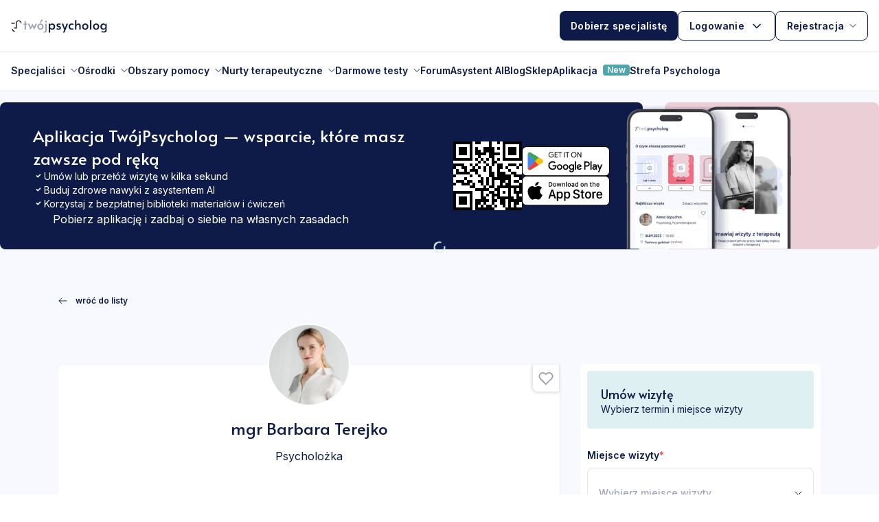

--- FILE ---
content_type: text/html; charset=utf-8
request_url: https://twojpsycholog.pl/profil-psychologa/barbara-terejko-4522
body_size: 28327
content:
<!DOCTYPE html><html lang="pl" data-critters-container><head><meta charset="utf-8" data-next-head><meta name="viewport" content="width=device-width" data-next-head><link href="https://twojpsycholog.pl/profil-psychologa/barbara-terejko-4522" rel="canonical" data-next-head><meta content="https://twojpsycholog.pl/static/therapist-4522-avatar-2024-03-03-87ClM8YLyO-_1253342jpg_2jpg-branding.jpg" property="og:image" data-next-head><title data-next-head>mgr Barbara Terejko - psycholog</title><meta content="mgr Barbara Terejko - psycholog" property="og:title" data-next-head><meta content="mgr Barbara Terejko - psycholog" property="og:site_name" data-next-head><meta content="Umów wizytę u mgr Barbara Terejko. Sprawdź opinie pacjentów i dostępne terminy wizyty. Zarezerwuj termin już dzisiaj!" name="description" data-next-head><meta content="Umów wizytę u mgr Barbara Terejko. Sprawdź opinie pacjentów i dostępne terminy wizyty. Zarezerwuj termin już dzisiaj!" name="og:description" data-next-head><meta content="index,follow" name="robots" data-next-head><link rel="preload" as="image" imagesrcset="/_next/image?url=%2Fmobile-app-mockup-x2.png&amp;w=32&amp;q=90 32w, /_next/image?url=%2Fmobile-app-mockup-x2.png&amp;w=48&amp;q=90 48w, /_next/image?url=%2Fmobile-app-mockup-x2.png&amp;w=64&amp;q=90 64w, /_next/image?url=%2Fmobile-app-mockup-x2.png&amp;w=96&amp;q=90 96w, /_next/image?url=%2Fmobile-app-mockup-x2.png&amp;w=128&amp;q=90 128w, /_next/image?url=%2Fmobile-app-mockup-x2.png&amp;w=256&amp;q=90 256w, /_next/image?url=%2Fmobile-app-mockup-x2.png&amp;w=384&amp;q=90 384w, /_next/image?url=%2Fmobile-app-mockup-x2.png&amp;w=640&amp;q=90 640w, /_next/image?url=%2Fmobile-app-mockup-x2.png&amp;w=750&amp;q=90 750w, /_next/image?url=%2Fmobile-app-mockup-x2.png&amp;w=828&amp;q=90 828w, /_next/image?url=%2Fmobile-app-mockup-x2.png&amp;w=1080&amp;q=90 1080w, /_next/image?url=%2Fmobile-app-mockup-x2.png&amp;w=1200&amp;q=90 1200w, /_next/image?url=%2Fmobile-app-mockup-x2.png&amp;w=1920&amp;q=90 1920w, /_next/image?url=%2Fmobile-app-mockup-x2.png&amp;w=2048&amp;q=90 2048w, /_next/image?url=%2Fmobile-app-mockup-x2.png&amp;w=3840&amp;q=90 3840w" imagesizes="240px" fetchpriority="high" data-next-head><link href="/favicon.ico" rel="shortcut icon"><meta content="31sljvvsahnb58sha7bj6weun8jwo6" name="facebook-domain-verification"><meta content="180569927622969" property="fb:app_id"><meta content="https://twojpsycholog.pl/image-23-og.png" property="og:image"><meta content="1200" property="og:image:width"><meta content="630" property="og:image:height"><meta content="website" property="og:type"><meta content="pl_PL" property="og:locale"><meta content="TwojPsycholog.pl" property="og:site_name"><link rel="preload" href="/_next/static/media/83afe278b6a6bb3c-s.p.3a6ba036.woff2" as="font" type="font/woff2" crossorigin="anonymous" data-next-font="size-adjust"><link rel="preload" href="/_next/static/media/9919b16d5800e0a4-s.p.414373a4.woff2" as="font" type="font/woff2" crossorigin="anonymous" data-next-font="size-adjust"><link rel="preload" href="/_next/static/media/ae2df52ec52db659-s.p.9eaafa91.woff2" as="font" type="font/woff2" crossorigin="anonymous" data-next-font="size-adjust"><link rel="preload" href="/_next/static/media/3ea983dfb1f1ac79-s.p.2dc3ed06.woff2" as="font" type="font/woff2" crossorigin="anonymous" data-next-font="size-adjust"><link rel="preload" href="/_next/static/media/c30c1caa52eaf224-s.p.c790802d.woff2" as="font" type="font/woff2" crossorigin="anonymous" data-next-font="size-adjust"><script defer nomodule src="/_next/static/chunks/a6dad97d9634a72d.js"></script><script src="/_next/static/chunks/c4896835e0b915a0.js" defer></script><script src="/_next/static/chunks/5f421bb542fda014.js" defer></script><script src="/_next/static/chunks/ddaecf58205f7b0b.js" defer></script><script src="/_next/static/chunks/9f1f53728e3fae01.js" defer></script><script src="/_next/static/chunks/45f81dbe0dc81f7b.js" defer></script><script src="/_next/static/chunks/d898b9a844704f13.js" defer></script><script src="/_next/static/chunks/253c793acc63975e.js" defer></script><script src="/_next/static/chunks/60c1a61465131850.js" defer></script><script src="/_next/static/chunks/15b5af9f4250619e.js" defer></script><script src="/_next/static/chunks/c50c0f2bf0042b77.js" defer></script><script src="/_next/static/chunks/d6ef0cd88a8848c0.js" defer></script><script src="/_next/static/chunks/turbopack-b18e92d68f38e3fb.js" defer></script><script src="/_next/static/chunks/14ae04cbcf62d80d.js" defer></script><script src="/_next/static/chunks/3bc2ccaee34b2a72.js" defer></script><script src="/_next/static/chunks/77c9148a54f79a43.js" defer></script><script src="/_next/static/chunks/f9a388bd7524dbac.js" defer></script><script src="/_next/static/chunks/fe52c6ec376683fc.js" defer></script><script src="/_next/static/chunks/b0b72ff575d0d4fb.js" defer></script><script src="/_next/static/chunks/57b3aacd3d3dd068.js" defer></script><script src="/_next/static/chunks/2b6fe0b714337c7f.js" defer></script><script src="/_next/static/chunks/07dcb3c16a2969df.js" defer></script><script src="/_next/static/chunks/e60341f2387ae21b.js" defer></script><script src="/_next/static/chunks/99c43327686704f5.js" defer></script><script src="/_next/static/chunks/46ba48986141d114.js" defer></script><script src="/_next/static/chunks/a47504135e210998.js" defer></script><script src="/_next/static/chunks/eff36c01c6577e9c.js" defer></script><script src="/_next/static/chunks/290ba32301df9569.js" defer></script><script src="/_next/static/chunks/30ae64681065560b.js" defer></script><script src="/_next/static/chunks/ca7c57b0c1dfa7c0.js" defer></script><script src="/_next/static/chunks/f20e1d12edc28636.js" defer></script><script src="/_next/static/chunks/1cc4aac451ec2233.js" defer></script><script src="/_next/static/chunks/6091374fd750bc99.js" defer></script><script src="/_next/static/chunks/488bcf8fdc3fe31b.js" defer></script><script src="/_next/static/chunks/192488e2be2ba8f7.js" defer></script><script src="/_next/static/chunks/turbopack-815e6a922c379ddb.js" defer></script><script src="/_next/static/AYywr7ztQ1yZrpjLPuYs5/_ssgManifest.js" defer></script><script src="/_next/static/AYywr7ztQ1yZrpjLPuYs5/_buildManifest.js" defer></script><style>*{box-sizing:border-box;color:#0e1b48;-webkit-overflow-scrolling:touch}html{scroll-behavior:smooth}html,body{font-size:100%;font-family:var(--font-inter),serif;vertical-align:baseline;box-sizing:border-box;color:#0e1b48;border:0;outline-style:none;margin:0;padding:0;text-decoration:none}div{font-family:var(--font-inter),serif}img{-o-object-fit:contain;object-fit:contain}ul{list-style:none}*,:before,:after{--tw-border-spacing-x:0;--tw-border-spacing-y:0;--tw-translate-x:0;--tw-translate-y:0;--tw-rotate:0;--tw-skew-x:0;--tw-skew-y:0;--tw-scale-x:1;--tw-scale-y:1;--tw-pan-x: ;--tw-pan-y: ;--tw-pinch-zoom: ;--tw-scroll-snap-strictness:proximity;--tw-gradient-from-position: ;--tw-gradient-via-position: ;--tw-gradient-to-position: ;--tw-ordinal: ;--tw-slashed-zero: ;--tw-numeric-figure: ;--tw-numeric-spacing: ;--tw-numeric-fraction: ;--tw-ring-inset: ;--tw-ring-offset-width:0px;--tw-ring-offset-color:#fff;--tw-ring-color:#3b82f680;--tw-ring-offset-shadow:0 0 #0000;--tw-ring-shadow:0 0 #0000;--tw-shadow:0 0 #0000;--tw-shadow-colored:0 0 #0000;--tw-blur: ;--tw-brightness: ;--tw-contrast: ;--tw-grayscale: ;--tw-hue-rotate: ;--tw-invert: ;--tw-saturate: ;--tw-sepia: ;--tw-drop-shadow: ;--tw-backdrop-blur: ;--tw-backdrop-brightness: ;--tw-backdrop-contrast: ;--tw-backdrop-grayscale: ;--tw-backdrop-hue-rotate: ;--tw-backdrop-invert: ;--tw-backdrop-opacity: ;--tw-backdrop-saturate: ;--tw-backdrop-sepia: ;--tw-contain-size: ;--tw-contain-layout: ;--tw-contain-paint: ;--tw-contain-style: }*,:before,:after{box-sizing:border-box;border:0 solid #e5e7eb}:before,:after{--tw-content:""}html{-webkit-text-size-adjust:100%;tab-size:4;font-feature-settings:normal;font-variation-settings:normal;-webkit-tap-highlight-color:transparent;font-family:ui-sans-serif,system-ui,sans-serif,Apple Color Emoji,Segoe UI Emoji,Segoe UI Symbol,Noto Color Emoji;line-height:1.5}body{line-height:inherit;margin:0}h1,h3,h4,h5,h6{font-size:inherit;font-weight:inherit}a{color:inherit;-webkit-text-decoration:inherit;text-decoration:inherit}button,input{font-feature-settings:inherit;font-variation-settings:inherit;font-family:inherit;font-size:100%;font-weight:inherit;line-height:inherit;letter-spacing:inherit;color:inherit;margin:0;padding:0}button{text-transform:none}button{-webkit-appearance:button;background-color:#0000;background-image:none}h1,h3,h4,h5,h6,p{margin:0}ul{margin:0;padding:0;list-style:none}input::-moz-placeholder{opacity:1;color:#9ca3af}input::placeholder{opacity:1;color:#9ca3af}button,[role=button]{cursor:pointer}img,svg{vertical-align:middle;display:block}img{max-width:100%;height:auto}.invisible{visibility:hidden}.fixed{position:fixed}.absolute{position:absolute}.relative{position:relative}.bottom-0{bottom:0}.left-0{left:0}.left-full{left:100%}.right-0{right:0}.top-0{top:0}.top-10{top:2.5rem}.z-10{z-index:10}.z-30{z-index:30}.z-50{z-index:50}.m-0{margin:0}.m-auto{margin:auto}.mx-auto{margin-left:auto;margin-right:auto}.my-4{margin-top:1rem;margin-bottom:1rem}.my-5{margin-top:1.25rem;margin-bottom:1.25rem}.\!mb-5{margin-bottom:1.25rem!important}.mb-2{margin-bottom:.5rem}.mb-5{margin-bottom:1.25rem}.ml-2{margin-left:.5rem}.ml-3{margin-left:.75rem}.mr-2{margin-right:.5rem}.mr-5{margin-right:1.25rem}.mt-2{margin-top:.5rem}.mt-8{margin-top:2rem}.block{display:block}.inline-block{display:inline-block}.flex{display:flex}.inline-flex{display:inline-flex}.grid{display:grid}.hidden{display:none}.h-0\.5{height:.125rem}.h-10{height:2.5rem}.h-52{height:13rem}.h-6{height:1.5rem}.h-\[56px\]{height:56px}.h-\[57px\]{height:57px}.h-auto{height:auto}.h-full{height:100%}.min-h-\[220px\]{min-height:220px}.w-10{width:2.5rem}.w-32{width:8rem}.w-6{width:1.5rem}.w-60{width:15rem}.w-\[12px\]{width:12px}.w-full{width:100%}.min-w-60{min-width:15rem}.max-w-32{max-width:8rem}.max-w-7xl{max-width:80rem}.flex-1{flex:1}.flex-shrink-0{flex-shrink:0}.origin-left{transform-origin:0}.origin-right{transform-origin:100%}.-translate-x-14{--tw-translate-x:-3.5rem;transform:translate(var(--tw-translate-x),var(--tw-translate-y))rotate(var(--tw-rotate))skewX(var(--tw-skew-x))skewY(var(--tw-skew-y))scaleX(var(--tw-scale-x))scaleY(var(--tw-scale-y))}.-translate-y-0\.5{--tw-translate-y:-.125rem;transform:translate(var(--tw-translate-x),var(--tw-translate-y))rotate(var(--tw-rotate))skewX(var(--tw-skew-x))skewY(var(--tw-skew-y))scaleX(var(--tw-scale-x))scaleY(var(--tw-scale-y))}.translate-y-0\.5{--tw-translate-y:.125rem;transform:translate(var(--tw-translate-x),var(--tw-translate-y))rotate(var(--tw-rotate))skewX(var(--tw-skew-x))skewY(var(--tw-skew-y))scaleX(var(--tw-scale-x))scaleY(var(--tw-scale-y))}.rotate-180{--tw-rotate:180deg;transform:translate(var(--tw-translate-x),var(--tw-translate-y))rotate(var(--tw-rotate))skewX(var(--tw-skew-x))skewY(var(--tw-skew-y))scaleX(var(--tw-scale-x))scaleY(var(--tw-scale-y))}.transform{transform:translate(var(--tw-translate-x),var(--tw-translate-y))rotate(var(--tw-rotate))skewX(var(--tw-skew-x))skewY(var(--tw-skew-y))scaleX(var(--tw-scale-x))scaleY(var(--tw-scale-y))}.cursor-pointer{cursor:pointer}.list-none{list-style-type:none}.flex-col{flex-direction:column}.flex-wrap{flex-wrap:wrap}.items-end{align-items:flex-end}.items-center{align-items:center}.justify-start{justify-content:flex-start}.justify-center{justify-content:center}.justify-between{justify-content:space-between}.gap-12{gap:3rem}.gap-2{gap:.5rem}.gap-20{gap:5rem}.gap-4{gap:1rem}.gap-5{gap:1.25rem}.gap-6{gap:1.5rem}.gap-8{gap:2rem}.self-end{align-self:flex-end}.whitespace-nowrap{white-space:nowrap}.rounded{border-radius:.25rem}.rounded-full{border-radius:9999px}.rounded-lg{border-radius:.5rem}.rounded-md{border-radius:.375rem}.rounded-bl-lg{border-bottom-left-radius:.5rem}.border-b{border-bottom-width:1px}.border-b-4{border-bottom-width:4px}.border-l{border-left-width:1px}.border-r{border-right-width:1px}.border-t{border-top-width:1px}.border-t-0{border-top-width:0}.border-solid{border-style:solid}.border-gray-200{--tw-border-opacity:1;border-color:rgb(229 231 235/var(--tw-border-opacity,1))}.border-white{--tw-border-opacity:1;border-color:rgb(255 255 255/var(--tw-border-opacity,1))}.bg-gray-100{--tw-bg-opacity:1;background-color:rgb(243 244 246/var(--tw-bg-opacity,1))}.bg-pink{--tw-bg-opacity:1;background-color:rgb(236 207 214/var(--tw-bg-opacity,1))}.bg-primary{--tw-bg-opacity:1;background-color:rgb(14 27 72/var(--tw-bg-opacity,1))}.bg-turquoise{--tw-bg-opacity:1;background-color:rgb(79 164 173/var(--tw-bg-opacity,1))}.bg-white{--tw-bg-opacity:1;background-color:rgb(255 255 255/var(--tw-bg-opacity,1))}.fill-none{fill:none}.stroke-gray-400{stroke:#9ca3af}.p-0{padding:0}.p-2{padding:.5rem}.p-4{padding:1rem}.p-5{padding:1.25rem}.p-8{padding:2rem}.\!px-4{padding-left:1rem!important;padding-right:1rem!important}.\!py-10{padding-top:2.5rem!important;padding-bottom:2.5rem!important}.px-1\.5{padding-left:.375rem;padding-right:.375rem}.px-4{padding-left:1rem;padding-right:1rem}.py-0\.5{padding-top:.125rem;padding-bottom:.125rem}.py-2{padding-top:.5rem;padding-bottom:.5rem}.py-2\.5{padding-top:.625rem;padding-bottom:.625rem}.py-4{padding-top:1rem;padding-bottom:1rem}.pt-4{padding-top:1rem}.pt-8{padding-top:2rem}.text-center{text-align:center}.text-2xl{font-size:1.5rem;line-height:2rem}.text-sm{font-size:.875rem;line-height:1.25rem}.text-xl{font-size:1.25rem;line-height:1.75rem}.text-xs{font-size:.75rem;line-height:1rem}.font-semibold{font-weight:600}.not-italic{font-style:normal}.leading-none{line-height:1}.text-gray-400{--tw-text-opacity:1;color:rgb(156 163 175/var(--tw-text-opacity,1))}.text-gray-500{--tw-text-opacity:1;color:rgb(107 114 128/var(--tw-text-opacity,1))}.text-primary{--tw-text-opacity:1;color:rgb(14 27 72/var(--tw-text-opacity,1))}.text-white{--tw-text-opacity:1;color:rgb(255 255 255/var(--tw-text-opacity,1))}.opacity-0{opacity:0}.shadow-\[-1px_1px_4px_0px_rgba\(0\,0\,0\,0\.13\)\]{--tw-shadow:-1px 1px 4px 0px #00000021;--tw-shadow-colored:-1px 1px 4px 0px var(--tw-shadow-color);box-shadow:var(--tw-ring-offset-shadow,0 0 #0000),var(--tw-ring-shadow,0 0 #0000),var(--tw-shadow)}.shadow-md{--tw-shadow:0 4px 6px -1px #0000001a,0 2px 4px -2px #0000001a;--tw-shadow-colored:0 4px 6px -1px var(--tw-shadow-color),0 2px 4px -2px var(--tw-shadow-color);box-shadow:var(--tw-ring-offset-shadow,0 0 #0000),var(--tw-ring-shadow,0 0 #0000),var(--tw-shadow)}.shadow-sm{--tw-shadow:0 1px 2px 0 #0000000d;--tw-shadow-colored:0 1px 2px 0 var(--tw-shadow-color);box-shadow:var(--tw-ring-offset-shadow,0 0 #0000),var(--tw-ring-shadow,0 0 #0000),var(--tw-shadow)}.transition{transition-property:color,background-color,border-color,text-decoration-color,fill,stroke,opacity,box-shadow,transform,filter,-webkit-backdrop-filter,backdrop-filter;transition-duration:.15s;transition-timing-function:cubic-bezier(.4,0,.2,1)}.transition-all{transition-property:all;transition-duration:.15s;transition-timing-function:cubic-bezier(.4,0,.2,1)}.transition-opacity{transition-property:opacity;transition-duration:.15s;transition-timing-function:cubic-bezier(.4,0,.2,1)}.transition-transform{transition-property:transform;transition-duration:.15s;transition-timing-function:cubic-bezier(.4,0,.2,1)}.duration-200{transition-duration:.2s}.duration-300{transition-duration:.3s}.duration-\[330ms\]{transition-duration:.33s}.ease-out{transition-timing-function:cubic-bezier(0,0,.2,1)}.font-body-xs{font-size:12px;line-height:130%}.font-body-s{font-size:14px;line-height:140%}.font-h3{font-size:24px;line-height:140%}.font-alata{font-family:var(--font-alata)}.button{color:#fff;letter-spacing:.2px;background-color:#0e1b48;border-radius:8px;justify-content:center;align-items:center;font-size:14px;font-weight:600;transition:all .3s;display:inline-flex}.button:hover{background-color:#1e3a8a}.button-inverse{color:#0e1b48;background-color:#fff;border:1px solid #0e1b48}.button-inverse:hover{background-color:#e5e7eb}html{scroll-behavior:smooth}.last\:mb-0:last-child{margin-bottom:0}.hover\:bg-gray-200:hover{--tw-bg-opacity:1;background-color:rgb(229 231 235/var(--tw-bg-opacity,1))}.hover\:underline:hover{text-decoration-line:underline}.hover\:opacity-80:hover{opacity:.8}@media (min-width:640px){.sm\:grid-cols-2{grid-template-columns:repeat(2,minmax(0,1fr))}.sm\:flex-row-reverse{flex-direction:row-reverse}.sm\:items-start{align-items:flex-start}.sm\:justify-between{justify-content:space-between}.sm\:text-left{text-align:left}}@media (min-width:768px){.md\:mb-8{margin-bottom:2rem}.md\:block{display:block}.md\:w-auto{width:auto}.md\:grid-cols-2{grid-template-columns:repeat(2,minmax(0,1fr))}.md\:items-center{align-items:center}.md\:gap-8{gap:2rem}.md\:p-8{padding:2rem}}@media (min-width:1024px){.lg\:static{position:static}.lg\:absolute{position:absolute}.lg\:mt-0{margin-top:0}.lg\:block{display:block}.lg\:inline-block{display:inline-block}.lg\:flex{display:flex}.lg\:grid{display:grid}.lg\:hidden{display:none}.lg\:h-\[133px\]{height:133px}.lg\:w-auto{width:auto}.lg\:grid-cols-4{grid-template-columns:repeat(4,minmax(0,1fr))}.lg\:grid-cols-\[3fr_1fr\]{grid-template-columns:3fr 1fr}.lg\:flex-row{flex-direction:row}.lg\:flex-col{flex-direction:column}.lg\:gap-3{gap:.75rem}.lg\:border{border-width:1px}.lg\:border-l{border-left-width:1px}.lg\:border-gray-200{--tw-border-opacity:1;border-color:rgb(229 231 235/var(--tw-border-opacity,1))}.lg\:text-xs{font-size:.75rem;line-height:1rem}.lg\:shadow-lg{--tw-shadow:0 10px 15px -3px #0000001a,0 4px 6px -4px #0000001a;--tw-shadow-colored:0 10px 15px -3px var(--tw-shadow-color),0 4px 6px -4px var(--tw-shadow-color);box-shadow:var(--tw-ring-offset-shadow,0 0 #0000),var(--tw-ring-shadow,0 0 #0000),var(--tw-shadow)}.lg\:shadow-md{--tw-shadow:0 4px 6px -1px #0000001a,0 2px 4px -2px #0000001a;--tw-shadow-colored:0 4px 6px -1px var(--tw-shadow-color),0 2px 4px -2px var(--tw-shadow-color);box-shadow:var(--tw-ring-offset-shadow,0 0 #0000),var(--tw-ring-shadow,0 0 #0000),var(--tw-shadow)}.lg\:font-body-xs{font-size:12px;line-height:130%}.lg\:hover\:bg-gray-100:hover{--tw-bg-opacity:1;background-color:rgb(243 244 246/var(--tw-bg-opacity,1))}.lg\:hover\:underline:hover{text-decoration-line:underline}.group:hover .lg\:group-hover\:visible{visibility:visible}.group:hover .lg\:group-hover\:opacity-100{opacity:1}}@media (min-width:1280px){.xl\:gap-7{gap:1.75rem}.xl\:px-12{padding-left:3rem;padding-right:3rem}.xl\:text-\[13px\]{font-size:13px}.xl\:font-body-s{font-size:14px;line-height:140%}}@media (min-width:1536px){.\32 xl\:px-16{padding-left:4rem;padding-right:4rem}}.spinner-module-scss-module__2MzQ6q__spinner{width:80px;height:80px;display:inline-block;position:relative}.spinner-module-scss-module__2MzQ6q__spinner div{box-sizing:border-box;border:8px solid #0000;border-top-color:#def0f2;border-radius:50%;width:64px;height:64px;margin:8px;animation:1.2s cubic-bezier(.5,0,.5,1) infinite spinner-module-scss-module__2MzQ6q__spinner-animation;display:block;position:absolute}.spinner-module-scss-module__2MzQ6q__spinner div:first-child{animation-delay:-.45s}.spinner-module-scss-module__2MzQ6q__spinner div:nth-child(2){animation-delay:-.3s}.spinner-module-scss-module__2MzQ6q__spinner div:nth-child(3){animation-delay:-.15s}.spinner-module-scss-module__2MzQ6q__button{width:17px;height:17px}.spinner-module-scss-module__2MzQ6q__button div{border-width:2px;width:17px;height:17px;margin:0}.spinner-module-scss-module__2MzQ6q__centerAbsolute{position:absolute;top:50%;left:50%;transform:translate(-50%,-50%)}@keyframes spinner-module-scss-module__2MzQ6q__spinner-animation{0%{transform:rotate(0)}to{transform:rotate(360deg)}}.button-module-scss-module__Y09Y_G__button{font-family:var(--font-inter);color:#fff;letter-spacing:.2px;cursor:pointer;background-color:#0e1b48;border:none;border-radius:8px;outline:none;justify-content:center;align-items:center;gap:12px;width:100%;min-height:49px;padding:16px 20px;font-size:14px;font-weight:600;line-height:17px;transition:all .3s;display:flex;position:relative}.button-module-scss-module__Y09Y_G__button:disabled{color:#9fa4b6;background:#eef0f5}.button-module-scss-module__Y09Y_G__button:disabled:hover{cursor:not-allowed;background:#eef0f5}.button-module-scss-module__Y09Y_G__button:hover{background:#162b73}.input-module-scss-module__t1c1wW__searchIcon input{padding-left:25px}.input-module-scss-module__t1c1wW__container{flex-direction:column;display:flex;position:relative}.input-module-scss-module__t1c1wW__container input{appearance:none;text-indent:20px;width:100%;height:49px;font-family:var(--font-inter);letter-spacing:.1px;color:#0e1b48;border:1px solid #e1e3e9;border-radius:8px;outline:none;font-size:16px;line-height:17px}.input-module-scss-module__t1c1wW__container input::placeholder{color:#9fa4b6;font-size:14px;font-weight:500;line-height:17px}.input-module-scss-module__t1c1wW__container input:disabled{color:#9fa4b6;cursor:not-allowed}.input-module-scss-module__t1c1wW__container .input-module-scss-module__t1c1wW__search{align-items:center;height:100%;display:flex;position:absolute;left:20px}div .newSelect-module-scss-module__Vo236G__title{margin-bottom:10px;font-size:14px;font-weight:600;line-height:17px}div .newSelect-module-scss-module__Vo236G__title .newSelect-module-scss-module__Vo236G__required{color:#eb6b46}div .newSelect-module-scss-module__Vo236G__container{position:relative}div .newSelect-module-scss-module__Vo236G__container .newSelect-module-scss-module__Vo236G__selectedItem{-webkit-line-clamp:2;-webkit-box-orient:vertical;flex:1;font-size:14px;font-weight:500;display:-webkit-box;overflow:hidden}div .newSelect-module-scss-module__Vo236G__container .newSelect-module-scss-module__Vo236G__arrow{justify-content:center;align-items:center;transition:transform .3s;display:flex}div .newSelect-module-scss-module__Vo236G__container .newSelect-module-scss-module__Vo236G__dropdownButton{box-sizing:border-box;-webkit-appearance:none;-moz-appearance:none;cursor:pointer;color:#0e1b48;border:1px solid #e1e3e9;border-radius:8px;outline:none;justify-content:space-between;align-items:center;gap:6px;width:100%;min-height:49px;padding:8px 16px;display:flex;position:relative}div .newSelect-module-scss-module__Vo236G__container .newSelect-module-scss-module__Vo236G__bigger{min-height:73px}div .newSelect-module-scss-module__Vo236G__container .newSelect-module-scss-module__Vo236G__itemsWrapper{position:relative}.layout-module-scss-module__X7yjHa__container{background-color:#f8f9fe;flex-direction:column;align-items:center;min-height:100vh;display:flex;position:relative}.layout-module-scss-module__X7yjHa__container .layout-module-scss-module__X7yjHa__children{flex:1;width:100%;max-width:1110px;margin:20px;position:relative;overflow:hidden}@media (min-width:1024px){.layout-module-scss-module__X7yjHa__container .layout-module-scss-module__X7yjHa__children{margin:20px 0}}.bioTherapist-module-scss-module__yrb_qa__container{background:#fff;border-radius:8px;margin-bottom:20px;padding:20px 20px 0;position:relative;box-shadow:0 2px 5px #9fa4b61a}@media (min-width:1024px){.bioTherapist-module-scss-module__yrb_qa__container{margin-bottom:30px;padding:30px 30px 0}}@media (min-width:1200px){.bioTherapist-module-scss-module__yrb_qa__container{max-width:730px}}.bioTherapist-module-scss-module__yrb_qa__container .bioTherapist-module-scss-module__yrb_qa__avatar{cursor:pointer;border:2px solid #fff;border-radius:50%;width:120px;height:120px;position:absolute;top:0;left:50%;transform:translate(-50%,-50%)}.bioTherapist-module-scss-module__yrb_qa__container .bioTherapist-module-scss-module__yrb_qa__avatar img{border-radius:50%}.bioTherapist-module-scss-module__yrb_qa__container .bioTherapist-module-scss-module__yrb_qa__name{font-size:24px;font-family:var(--font-alata);text-align:center;margin:45px 0 10px;font-weight:400}.bioTherapist-module-scss-module__yrb_qa__container .bioTherapist-module-scss-module__yrb_qa__specialization{text-align:center}.bioTherapist-module-scss-module__yrb_qa__container .bioTherapist-module-scss-module__yrb_qa__specialization p{margin:0;display:inline-block}.bioTherapist-module-scss-module__yrb_qa__container .bioTherapist-module-scss-module__yrb_qa__button{max-width:200px;margin:20px auto}@media (min-width:1200px){.bioTherapist-module-scss-module__yrb_qa__container .bioTherapist-module-scss-module__yrb_qa__button{display:none}}.bioTherapist-module-scss-module__yrb_qa__container .bioTherapist-module-scss-module__yrb_qa__list{-ms-overflow-style:none;justify-content:space-between;padding:0;display:flex;overflow-x:auto}.bioTherapist-module-scss-module__yrb_qa__container .bioTherapist-module-scss-module__yrb_qa__list::-webkit-scrollbar{width:0;height:0}.bioTherapist-module-scss-module__yrb_qa__container .bioTherapist-module-scss-module__yrb_qa__list:focus{outline:none}@media (min-width:1024px){.bioTherapist-module-scss-module__yrb_qa__container .bioTherapist-module-scss-module__yrb_qa__list{margin-top:45px;padding:0}}.bioTherapist-module-scss-module__yrb_qa__container .bioTherapist-module-scss-module__yrb_qa__list .bioTherapist-module-scss-module__yrb_qa__item{cursor:pointer;flex-shrink:0;align-items:center;margin-right:14px;padding-bottom:20px;display:flex;position:relative}.bioTherapist-module-scss-module__yrb_qa__container .bioTherapist-module-scss-module__yrb_qa__list .bioTherapist-module-scss-module__yrb_qa__item .bioTherapist-module-scss-module__yrb_qa__icon{margin-right:10px}.bioTherapist-module-scss-module__yrb_qa__container .bioTherapist-module-scss-module__yrb_qa__list .bioTherapist-module-scss-module__yrb_qa__item:last-of-type{margin:0}.bioTherapist-module-scss-module__yrb_qa__container .bioTherapist-module-scss-module__yrb_qa__activeTab{color:#0e1b48;font-weight:600;transition:all .3s;position:relative}.bioTherapist-module-scss-module__yrb_qa__container .bioTherapist-module-scss-module__yrb_qa__activeTab:after{content:"";background-color:#4fa4ad;width:100%;height:2px;position:absolute;bottom:0;left:0}.therapistHelpAreasTable-module-scss-module__OhV0xW__container{background:#fff;border-radius:8px;margin-bottom:30px;padding:20px;box-shadow:0 2px 5px #9fa4b61a}@media (min-width:1024px){.therapistHelpAreasTable-module-scss-module__OhV0xW__container{width:730px;padding:30px}}.therapistHelpAreasTable-module-scss-module__OhV0xW__container .therapistHelpAreasTable-module-scss-module__OhV0xW__topBar{flex-direction:column;justify-content:space-between;align-items:flex-start;width:100%;margin-bottom:30px;display:flex}.therapistHelpAreasTable-module-scss-module__OhV0xW__container .therapistHelpAreasTable-module-scss-module__OhV0xW__topBar h3{font-family:var(--font-alata);margin:0;font-size:24px;font-weight:400}.therapistHelpAreasTable-module-scss-module__OhV0xW__container .therapistHelpAreasTable-module-scss-module__OhV0xW__topBar>div input{padding-left:30px}@media (min-width:600px){.therapistHelpAreasTable-module-scss-module__OhV0xW__container .therapistHelpAreasTable-module-scss-module__OhV0xW__topBar{flex-direction:row;align-items:center}}.therapistHelpAreasTable-module-scss-module__OhV0xW__container .therapistHelpAreasTable-module-scss-module__OhV0xW__topBar h3{font-family:var(--font-alata);color:#0e1b48;margin:0 0 20px;font-size:24px;line-height:140%}@media (min-width:600px){.therapistHelpAreasTable-module-scss-module__OhV0xW__container .therapistHelpAreasTable-module-scss-module__OhV0xW__topBar h3{margin:0}}.therapistHelpAreasTable-module-scss-module__OhV0xW__container .therapistHelpAreasTable-module-scss-module__OhV0xW__searchInput{width:100%;height:49px}@media (min-width:600px){.therapistHelpAreasTable-module-scss-module__OhV0xW__container .therapistHelpAreasTable-module-scss-module__OhV0xW__searchInput{width:320px}}.therapistHelpAreasTable-module-scss-module__OhV0xW__container .therapistHelpAreasTable-module-scss-module__OhV0xW__contentWrapper{box-sizing:border-box;background-color:#fff;border:1px solid #eef0f5;border-radius:8px;max-height:800px;transition:max-height .4s ease-in-out;overflow:hidden}.therapistHelpAreasTable-module-scss-module__OhV0xW__container .therapistHelpAreasTable-module-scss-module__OhV0xW__contentWrapper .therapistHelpAreasTable-module-scss-module__OhV0xW__areaWrapper{background-color:#fff;border-bottom:1px solid #eef0f5;flex-direction:column;align-items:flex-start;width:100%;padding:20px;display:flex}.therapistHelpAreasTable-module-scss-module__OhV0xW__container .therapistHelpAreasTable-module-scss-module__OhV0xW__contentWrapper .therapistHelpAreasTable-module-scss-module__OhV0xW__areaWrapper:nth-child(2n){background-color:#eef0f54d}.therapistHelpAreasTable-module-scss-module__OhV0xW__container .therapistHelpAreasTable-module-scss-module__OhV0xW__contentWrapper .therapistHelpAreasTable-module-scss-module__OhV0xW__areaWrapper:last-child{border-bottom:none}.therapistHelpAreasTable-module-scss-module__OhV0xW__container .therapistHelpAreasTable-module-scss-module__OhV0xW__contentWrapper .therapistHelpAreasTable-module-scss-module__OhV0xW__areaWrapper h4{font-family:var(--font-inter);color:#0e1b48;margin:0;font-size:16px;font-weight:600;line-height:150%}.therapistHelpAreasTable-module-scss-module__OhV0xW__container .therapistHelpAreasTable-module-scss-module__OhV0xW__contentWrapper .therapistHelpAreasTable-module-scss-module__OhV0xW__areaWrapper p{font-family:var(--font-inter);color:#0e1b48;margin:10px 0 20px;font-size:14px;line-height:140%}.therapistHelpAreasTable-module-scss-module__OhV0xW__container .therapistHelpAreasTable-module-scss-module__OhV0xW__contentWrapper .therapistHelpAreasTable-module-scss-module__OhV0xW__areaWrapper h5{font-family:var(--font-inter);color:#0e1b48;margin:0;font-size:14px;font-weight:600;line-height:140%}.therapistHelpAreasTable-module-scss-module__OhV0xW__container .therapistHelpAreasTable-module-scss-module__OhV0xW__contentWrapper .therapistHelpAreasTable-module-scss-module__OhV0xW__areaWrapper ul{width:100%;margin:10px 0 0;padding-inline-start:0;line-height:25px;list-style:outside;display:inline-block}.therapistHelpAreasTable-module-scss-module__OhV0xW__container .therapistHelpAreasTable-module-scss-module__OhV0xW__contentWrapper .therapistHelpAreasTable-module-scss-module__OhV0xW__areaWrapper ul li{cursor:pointer;color:#4fa4ad;font-family:var(--font-inter);letter-spacing:.04em;word-wrap:break-word;margin:0 15px 0 20px;font-size:14px;font-weight:500;line-height:17px;display:inline}.therapistHelpAreasTable-module-scss-module__OhV0xW__container .therapistHelpAreasTable-module-scss-module__OhV0xW__contentWrapper .therapistHelpAreasTable-module-scss-module__OhV0xW__areaWrapper ul li:first-child{margin-left:0}.therapistHelpAreasTable-module-scss-module__OhV0xW__container .therapistHelpAreasTable-module-scss-module__OhV0xW__contentWrapper .therapistHelpAreasTable-module-scss-module__OhV0xW__areaWrapper ul li:before{content:"•";padding-right:10px}.therapistProfilePage-module-scss-module__KdSyha__container{max-width:1110px;margin:6px 20px 20px}@media (min-width:1024px){.therapistProfilePage-module-scss-module__KdSyha__container{align-items:flex-start;margin:26px 0 20px;display:flex}}.therapistProfilePage-module-scss-module__KdSyha__container .therapistProfilePage-module-scss-module__KdSyha__profile{width:100%}.therapistProfilePage-module-scss-module__KdSyha__container .therapistProfilePage-module-scss-module__KdSyha__back{cursor:pointer;color:#0e1b48;margin-bottom:84px;font-size:12px;font-weight:600;text-decoration:none;display:inline-block}.therapistProfilePage-module-scss-module__KdSyha__container .therapistProfilePage-module-scss-module__KdSyha__calendar{z-index:14;cursor:default;display:none}@media (min-width:1200px){.therapistProfilePage-module-scss-module__KdSyha__container .therapistProfilePage-module-scss-module__KdSyha__calendar{background-color:#fff;border-radius:8px;margin:105px 0 0 30px;padding:10px;display:block}}.therapistProfilePage-module-scss-module__KdSyha__container .therapistProfilePage-module-scss-module__KdSyha__calendar .therapistProfilePage-module-scss-module__KdSyha__visitWrapper{background:#def0f2;border-radius:4px;margin-bottom:30px;padding:20px}.therapistProfilePage-module-scss-module__KdSyha__container .therapistProfilePage-module-scss-module__KdSyha__calendar .therapistProfilePage-module-scss-module__KdSyha__visitWrapper .therapistProfilePage-module-scss-module__KdSyha__visitTitle{font-family:var(--font-alata);margin:0;font-size:18px}.therapistProfilePage-module-scss-module__KdSyha__container .therapistProfilePage-module-scss-module__KdSyha__calendar .therapistProfilePage-module-scss-module__KdSyha__visitWrapper .therapistProfilePage-module-scss-module__KdSyha__visitText{margin:0;font-size:14px;line-height:17px}.expierenceTherapist-module-scss-module__6k9sYG__container{background:#fff;border-radius:8px;margin-bottom:20px;padding:20px;box-shadow:0 2px 5px #9fa4b61a}@media (min-width:1024px){.expierenceTherapist-module-scss-module__6k9sYG__container{width:730px;margin-bottom:30px;padding:30px}}@media (min-width:1200px){.expierenceTherapist-module-scss-module__6k9sYG__container{width:730px}}.expierenceTherapist-module-scss-module__6k9sYG__container .expierenceTherapist-module-scss-module__6k9sYG__title{font-family:var(--font-alata);margin:0;font-size:24px;font-weight:400}.expierenceTherapist-module-scss-module__6k9sYG__container .expierenceTherapist-module-scss-module__6k9sYG__subTitle{margin:20px 0 0;font-size:14px;font-weight:600}@media (min-width:1024px){.expierenceTherapist-module-scss-module__6k9sYG__container .expierenceTherapist-module-scss-module__6k9sYG__subTitle{margin:30px 0 0;font-size:16px}}.expierenceTherapist-module-scss-module__6k9sYG__container .expierenceTherapist-module-scss-module__6k9sYG__list{border-bottom:1px solid #eef0f5;flex-flow:column wrap;margin:0;padding:10px 0 20px;display:flex}.expierenceTherapist-module-scss-module__6k9sYG__container .expierenceTherapist-module-scss-module__6k9sYG__list:last-of-type{border-bottom:none}@media (min-width:1024px){.expierenceTherapist-module-scss-module__6k9sYG__container .expierenceTherapist-module-scss-module__6k9sYG__list{padding:10px 0 30px}}.expierenceTherapist-module-scss-module__6k9sYG__container .expierenceTherapist-module-scss-module__6k9sYG__list .expierenceTherapist-module-scss-module__6k9sYG__item{align-items:flex-start;font-size:14px;font-weight:500;display:flex}.expierenceTherapist-module-scss-module__6k9sYG__container .expierenceTherapist-module-scss-module__6k9sYG__list .expierenceTherapist-module-scss-module__6k9sYG__item .expierenceTherapist-module-scss-module__6k9sYG__dot{background-color:#0e1b48;border-radius:50%;width:3px;height:3px;margin:7px 7px 0 0}.expierenceTherapist-module-scss-module__6k9sYG__container .expierenceTherapist-module-scss-module__6k9sYG__list .expierenceTherapist-module-scss-module__6k9sYG__item .expierenceTherapist-module-scss-module__6k9sYG__text{word-wrap:anywhere;flex:1}.aboutMeTherapist-module-scss-module__sO0BpW__container{background:#fff;border-radius:8px;margin-bottom:20px;padding:20px;box-shadow:0 2px 5px #9fa4b61a}@media (min-width:1024px){.aboutMeTherapist-module-scss-module__sO0BpW__container{width:730px;margin-bottom:30px;padding:30px}}@media (min-width:1200px){.aboutMeTherapist-module-scss-module__sO0BpW__container{width:730px}}.aboutMeTherapist-module-scss-module__sO0BpW__container .aboutMeTherapist-module-scss-module__sO0BpW__title{font-family:var(--font-alata);margin:0 0 20px;font-size:24px;font-weight:400}@media (min-width:1024px){.aboutMeTherapist-module-scss-module__sO0BpW__container .aboutMeTherapist-module-scss-module__sO0BpW__title{margin:0 0 30px}}.aboutMeTherapist-module-scss-module__sO0BpW__container .aboutMeTherapist-module-scss-module__sO0BpW__text{text-align:left;overflow-wrap:anywhere;max-height:60px;margin:0;font-size:13px;line-height:160%;overflow:hidden}@media (min-width:1024px){.aboutMeTherapist-module-scss-module__sO0BpW__container .aboutMeTherapist-module-scss-module__sO0BpW__text{max-height:66px;font-size:14px}}.aboutMeTherapist-module-scss-module__sO0BpW__container .aboutMeTherapist-module-scss-module__sO0BpW__more{color:#4fa4ad;cursor:pointer;outline:none;font-size:13px;line-height:160%;text-decoration:underline;position:relative}@media (min-width:1024px){.aboutMeTherapist-module-scss-module__sO0BpW__container .aboutMeTherapist-module-scss-module__sO0BpW__more{font-size:14px}}:root{--toastify-color-light:#fff;--toastify-color-dark:#121212;--toastify-color-info:#3498db;--toastify-color-success:#07bc0c;--toastify-color-warning:#f1c40f;--toastify-color-error:#e74d3c;--toastify-color-transparent:#ffffffb3;--toastify-icon-color-info:var(--toastify-color-info);--toastify-icon-color-success:var(--toastify-color-success);--toastify-icon-color-warning:var(--toastify-color-warning);--toastify-icon-color-error:var(--toastify-color-error);--toastify-container-width:fit-content;--toastify-toast-width:320px;--toastify-toast-offset:16px;--toastify-toast-top:max(var(--toastify-toast-offset),env(safe-area-inset-top));--toastify-toast-right:max(var(--toastify-toast-offset),env(safe-area-inset-right));--toastify-toast-left:max(var(--toastify-toast-offset),env(safe-area-inset-left));--toastify-toast-bottom:max(var(--toastify-toast-offset),env(safe-area-inset-bottom));--toastify-toast-background:#fff;--toastify-toast-padding:14px;--toastify-toast-min-height:64px;--toastify-toast-max-height:800px;--toastify-toast-bd-radius:6px;--toastify-toast-shadow:0px 4px 12px #0000001a;--toastify-font-family:sans-serif;--toastify-z-index:9999;--toastify-text-color-light:#757575;--toastify-text-color-dark:#fff;--toastify-text-color-info:#fff;--toastify-text-color-success:#fff;--toastify-text-color-warning:#fff;--toastify-text-color-error:#fff;--toastify-spinner-color:#616161;--toastify-spinner-color-empty-area:#e0e0e0;--toastify-color-progress-light:linear-gradient(to right,#4cd964,#5ac8fa,#007aff,#34aadc,#5856d6,#ff2d55);--toastify-color-progress-dark:#bb86fc;--toastify-color-progress-info:var(--toastify-color-info);--toastify-color-progress-success:var(--toastify-color-success);--toastify-color-progress-warning:var(--toastify-color-warning);--toastify-color-progress-error:var(--toastify-color-error);--toastify-color-progress-bgo:.2}.inter_c15d43a1-module__a3o34G__variable{--font-inter:"Inter","Inter Fallback"}.alata_335bd688-module__v0s2Wq__variable{--font-alata:"Alata","Alata Fallback"}.noto_serif_5886cffe-module__v5hG3a__variable{--font-notoSerif:"Noto Serif","Noto Serif Fallback"}.roboto_a6e4a9b6-module__MyJYOq__variable{--font-roboto:"Roboto","Roboto Fallback"}.rubik_35d852d3-module__vNxOwG__variable{--font-rubik:"Rubik","Rubik Fallback"}[data-overlayscrollbars-initialize]:not([data-overlayscrollbars-viewport]){scrollbar-width:none!important}[data-overlayscrollbars-initialize]:not([data-overlayscrollbars-viewport])::-webkit-scrollbar{appearance:none!important;width:0!important;height:0!important;display:none!important}[data-overlayscrollbars-initialize]:not([data-overlayscrollbars-viewport])::-webkit-scrollbar-corner{appearance:none!important;width:0!important;height:0!important;display:none!important}[data-overlayscrollbars-initialize]:not([data-overlayscrollbars]):not(html):not(body){overflow:auto}[data-overlayscrollbars-contents]:not(#osFakeId):not([data-overlayscrollbars-padding]):not([data-overlayscrollbars-viewport]):not([data-overlayscrollbars-content]){display:contents}@property --os-scroll-percent{syntax:"<number>";inherits:true;initial-value:0}@property --os-viewport-percent{syntax:"<number>";inherits:true;initial-value:0}.Calendar-module-scss-module__HQO5NG__container{flex-direction:column;justify-content:center;align-items:center;width:100%;display:flex}.Calendar-module-scss-module__HQO5NG__container main{width:330px}.Calendar-module-scss-module__HQO5NG__container main .Calendar-module-scss-module__HQO5NG__select{margin-bottom:30px}.Calendar-module-scss-module__HQO5NG__container main .Calendar-module-scss-module__HQO5NG__select .Calendar-module-scss-module__HQO5NG__label{justify-content:space-between;align-items:center;display:flex}.Calendar-module-scss-module__HQO5NG__container main .Calendar-module-scss-module__HQO5NG__select .Calendar-module-scss-module__HQO5NG__label .Calendar-module-scss-module__HQO5NG__title{margin:0 0 10px;font-size:14px;font-weight:600;line-height:17px}.Calendar-module-scss-module__HQO5NG__container main .Calendar-module-scss-module__HQO5NG__select .Calendar-module-scss-module__HQO5NG__label .Calendar-module-scss-module__HQO5NG__title span{color:#ed544a}.Calendar-module-scss-module__HQO5NG__container main .Calendar-module-scss-module__HQO5NG__title{margin-bottom:10px;font-size:16px;font-weight:600}.Calendar-module-scss-module__HQO5NG__container main .Calendar-module-scss-module__HQO5NG__wrapper{grid-template-columns:35px 240px 35px;gap:10px;min-height:60px;padding-bottom:20px;display:grid}.Calendar-module-scss-module__HQO5NG__container main .Calendar-module-scss-module__HQO5NG__wrapper .Calendar-module-scss-module__HQO5NG__arrow{z-index:1;background-color:#def0f2;border-radius:50%;justify-content:center;align-items:center;width:35px;min-width:auto;height:35px;min-height:auto;padding:0;display:flex}.Calendar-module-scss-module__HQO5NG__container main .Calendar-module-scss-module__HQO5NG__wrapper .Calendar-module-scss-module__HQO5NG__arrow svg path{stroke:#4fa4ad}.Calendar-module-scss-module__HQO5NG__container main .Calendar-module-scss-module__HQO5NG__wrapper .Calendar-module-scss-module__HQO5NG__arrow:hover{background-color:#cce8eb}.Calendar-module-scss-module__HQO5NG__container main .Calendar-module-scss-module__HQO5NG__wrapper .Calendar-module-scss-module__HQO5NG__arrow:disabled{color:#9fa4b6;background:#eef0f5}.Calendar-module-scss-module__HQO5NG__container main .Calendar-module-scss-module__HQO5NG__wrapper .Calendar-module-scss-module__HQO5NG__arrow:disabled svg path{stroke:#9fa4b6}.Calendar-module-scss-module__HQO5NG__container main .Calendar-module-scss-module__HQO5NG__wrapper .Calendar-module-scss-module__HQO5NG__arrow:disabled:hover{cursor:default;background:#eef0f5}.Calendar-module-scss-module__HQO5NG__container main .Calendar-module-scss-module__HQO5NG__wrapper .Calendar-module-scss-module__HQO5NG__left{rotate:90deg}.Calendar-module-scss-module__HQO5NG__container main .Calendar-module-scss-module__HQO5NG__wrapper .Calendar-module-scss-module__HQO5NG__right{rotate:270deg}.Calendar-module-scss-module__HQO5NG__container main .Calendar-module-scss-module__HQO5NG__wrapper .Calendar-module-scss-module__HQO5NG__header{position:relative;overflow:hidden}.Calendar-module-scss-module__HQO5NG__container main .Calendar-module-scss-module__HQO5NG__wrapper .Calendar-module-scss-module__HQO5NG__header .Calendar-module-scss-module__HQO5NG__headerDays{grid-template-columns:repeat(4,52.5px);gap:10px;display:grid;position:absolute!important;top:0!important;transform:translate(-50%)!important}.Calendar-module-scss-module__HQO5NG__container main .Calendar-module-scss-module__HQO5NG__wrapper .Calendar-module-scss-module__HQO5NG__header .Calendar-module-scss-module__HQO5NG__headerDays .Calendar-module-scss-module__HQO5NG__days{font-family:var(--font-inter);flex-direction:column;align-items:center;font-size:13px;display:flex;position:sticky;top:0}.Calendar-module-scss-module__HQO5NG__container main .Calendar-module-scss-module__HQO5NG__wrapper .Calendar-module-scss-module__HQO5NG__header .Calendar-module-scss-module__HQO5NG__headerDays .Calendar-module-scss-module__HQO5NG__days .Calendar-module-scss-module__HQO5NG__day{color:#0e1b48;font-weight:600}.Calendar-module-scss-module__HQO5NG__container main .Calendar-module-scss-module__HQO5NG__wrapper .Calendar-module-scss-module__HQO5NG__header .Calendar-module-scss-module__HQO5NG__headerDays .Calendar-module-scss-module__HQO5NG__days .Calendar-module-scss-module__HQO5NG__day:first-letter{text-transform:uppercase}.Calendar-module-scss-module__HQO5NG__container main .Calendar-module-scss-module__HQO5NG__wrapper .Calendar-module-scss-module__HQO5NG__header .Calendar-module-scss-module__HQO5NG__headerDays .Calendar-module-scss-module__HQO5NG__days .Calendar-module-scss-module__HQO5NG__hour{color:#9fa4b6;margin-top:5px}.Calendar-module-scss-module__HQO5NG__container main .Calendar-module-scss-module__HQO5NG__calendar{height:345px;position:relative;overflow:hidden!important}.Calendar-module-scss-module__HQO5NG__container main .Calendar-module-scss-module__HQO5NG__calendar .Calendar-module-scss-module__HQO5NG__slots{grid-template-columns:35px repeat(4,52.5px) 35px;gap:10px;width:100%;height:100%;padding:1px 0;display:grid;position:absolute!important;top:0!important;transform:translate(-50%)!important}.Calendar-module-scss-module__HQO5NG__container main .Calendar-module-scss-module__HQO5NG__calendar .Calendar-module-scss-module__HQO5NG__slots .Calendar-module-scss-module__HQO5NG__center{text-align:center;grid-column:1/7;justify-self:center}@media (min-height:900px),(min-width:900px){.Calendar-module-scss-module__HQO5NG__container main .Calendar-module-scss-module__HQO5NG__calendar .Calendar-module-scss-module__HQO5NG__slots .Calendar-module-scss-module__HQO5NG__center{align-self:center}}.Calendar-module-scss-module__HQO5NG__container main .Calendar-module-scss-module__HQO5NG__button{color:#4fa4ad;opacity:0;background-color:#0000;width:auto;min-height:auto;margin:0 auto 30px;padding:20px 0 0;font-size:12px;font-weight:500}.Calendar-module-scss-module__HQO5NG__container main .Calendar-module-scss-module__HQO5NG__button:hover{background-color:#0000}.showMoreButton-module-scss-module__Oq5osa__showMore{width:110px;font-family:var(--font-inter);text-align:center;cursor:pointer;justify-content:center;align-items:center;margin:0 auto 10px;font-size:14px;font-style:normal;font-weight:600;line-height:160%;display:flex}.showMoreButton-module-scss-module__Oq5osa__showMore p{color:#4fa4ad;margin-right:5px}.specializationTherapist-module-scss-module__5cfLSG__container{background:#fff;border-radius:8px;margin-bottom:20px;padding:20px;box-shadow:0 2px 5px #9fa4b61a}@media (min-width:1024px){.specializationTherapist-module-scss-module__5cfLSG__container{width:730px;margin-bottom:30px;padding:30px}}@media (min-width:1200px){.specializationTherapist-module-scss-module__5cfLSG__container{width:730px}}.specializationTherapist-module-scss-module__5cfLSG__container .specializationTherapist-module-scss-module__5cfLSG__title{font-family:var(--font-alata);margin:0;font-size:24px;font-weight:400}.specializationTherapist-module-scss-module__5cfLSG__container .specializationTherapist-module-scss-module__5cfLSG__subTitle{margin:20px 0 0;font-size:14px;font-weight:600}@media (min-width:1024px){.specializationTherapist-module-scss-module__5cfLSG__container .specializationTherapist-module-scss-module__5cfLSG__subTitle{margin:30px 0 0;font-size:16px}}.specializationTherapist-module-scss-module__5cfLSG__container .specializationTherapist-module-scss-module__5cfLSG__lastList{border-bottom:1px solid #eef0f5;flex-wrap:wrap;margin:0;padding:10px 0 20px;display:flex}@media (min-width:1024px){.specializationTherapist-module-scss-module__5cfLSG__container .specializationTherapist-module-scss-module__5cfLSG__lastList{padding:10px 0 30px}}.specializationTherapist-module-scss-module__5cfLSG__container .specializationTherapist-module-scss-module__5cfLSG__lastList{border-bottom:none;padding-bottom:0}.specializationTherapist-module-scss-module__5cfLSG__container .specializationTherapist-module-scss-module__5cfLSG__item{border-radius:37px;margin:0 10px 10px 0;padding:10px 20px;font-size:14px;font-weight:500}.specializationTherapist-module-scss-module__5cfLSG__container .specializationTherapist-module-scss-module__5cfLSG__orange{color:#eb6b46;background-color:#fdf5f2}</style><link rel="stylesheet" href="/_next/static/chunks/0f0b252cec3826e2.css" data-n-g media="print" onload="this.media='all'"><noscript><link rel="stylesheet" href="/_next/static/chunks/0f0b252cec3826e2.css"></noscript><link rel="stylesheet" href="/_next/static/chunks/2588736866a7c2ea.css" data-n-g media="print" onload="this.media='all'"><noscript><link rel="stylesheet" href="/_next/static/chunks/2588736866a7c2ea.css"></noscript><link rel="stylesheet" href="/_next/static/chunks/2607d48a5352c984.css" data-n-g media="print" onload="this.media='all'"><noscript><link rel="stylesheet" href="/_next/static/chunks/2607d48a5352c984.css"></noscript><link rel="stylesheet" href="/_next/static/chunks/ee582d6af97a4df6.css" data-n-g media="print" onload="this.media='all'"><noscript><link rel="stylesheet" href="/_next/static/chunks/ee582d6af97a4df6.css"></noscript><link rel="stylesheet" href="/_next/static/chunks/59ba806f2ae15b10.css" data-n-p media="print" onload="this.media='all'"><noscript><link rel="stylesheet" href="/_next/static/chunks/59ba806f2ae15b10.css"></noscript><link rel="stylesheet" href="/_next/static/chunks/2e3856a95749cfc0.css" data-n-p media="print" onload="this.media='all'"><noscript><link rel="stylesheet" href="/_next/static/chunks/2e3856a95749cfc0.css"></noscript><link rel="stylesheet" href="/_next/static/chunks/5109794c34e527f8.css" data-n-p media="print" onload="this.media='all'"><noscript><link rel="stylesheet" href="/_next/static/chunks/5109794c34e527f8.css"></noscript><link rel="stylesheet" href="/_next/static/chunks/dbf6077117ee91fa.css" data-n-p media="print" onload="this.media='all'"><noscript><link rel="stylesheet" href="/_next/static/chunks/dbf6077117ee91fa.css"></noscript><noscript data-n-css></noscript></head><body><div id="__next"><main class="inter_c15d43a1-module__a3o34G__variable alata_335bd688-module__v0s2Wq__variable noto_serif_5886cffe-module__v5hG3a__variable roboto_a6e4a9b6-module__MyJYOq__variable rubik_35d852d3-module__vNxOwG__variable"><div class="layout-module-scss-module__X7yjHa__container"><div class="h-[57px] lg:h-[133px]"></div><nav class="fixed top-0 z-50 w-full"><div class="fixed top-0 z-50 w-full border-b bg-white p-4 shadow-md lg:static"><div class="mx-auto flex max-w-7xl items-center justify-between"><a class="inline-flex items-center" href="/"><img alt="Logo" loading="lazy" width="140" height="20" decoding="async" data-nimg="1" style="color:transparent" src="/_next/static/media/Logo.d5201b28.svg"></a><div class="lg:hidden"><div class="flex items-center"><button class="flex h-6 w-6 cursor-pointer flex-col justify-between transition-transform duration-[330ms] ease-out "><div class="h-0.5 w-[12px] origin-right transform rounded-full bg-primary transition-transform duration-[330ms] -translate-y-0.5"></div><div class="h-0.5 w-full rounded-full bg-primary"></div><div class="h-0.5 w-[12px] origin-left transform self-end rounded-full bg-primary transition-transform duration-[330ms] translate-y-0.5"></div></button></div></div><div class="hidden lg:flex lg:gap-3"><a class="px-4 py-2.5 button" href="/dobor-specjalisty">Dobierz specjalistę</a><div class="relative"><button class="px-4 py-2.5 button button-inverse">Logowanie<svg xmlns="http://www.w3.org/2000/svg" width="20" height="20" viewBox="0 0 24 24" fill="none" stroke="currentColor" stroke-width="2" stroke-linecap="round" stroke-linejoin="round" class="lucide lucide-chevron-up ml-2 transition rotate-180" aria-hidden="true"><path d="m18 15-6-6-6 6"/></svg></button></div><div class="relative"><button class="px-4 py-2.5 button button-inverse">Rejestracja<img alt="ArrowChevronUpIcon" loading="lazy" width="10" height="5" decoding="async" data-nimg="1" class="ml-2 transition rotate-180" style="color:transparent" src="/_next/static/media/ArrowChevronUpIcon.34ea6392.svg"></button></div></div></div></div><div class="hidden h-[57px] w-full bg-white transition lg:block"><div class="hidden h-[57px] border-b px-4 lg:block"><div class="relative mx-auto flex h-[56px] max-w-7xl items-center justify-between"><div class="flex gap-6 xl:gap-7"><nav aria-label="Menu specjalistów" class="relative w-full md:w-auto"><button aria-controls="specialists-menu" aria-expanded="false" class="inline-flex items-center border-b-4 border-white py-4 font-semibold font-body-s lg:font-body-xs lg:hover:underline xl:text-[13px] xl:font-body-s"><span>Specjaliści</span><img alt="Rozwiń menu" loading="lazy" width="10" height="10" decoding="async" data-nimg="1" class="ml-2 transition rotate-180" style="color:transparent" src="/_next/static/media/ArrowChevronUpIcon.34ea6392.svg"></button><div class="left-0 top-10 z-30 w-full min-w-60 rounded-md bg-white lg:absolute lg:mt-0 lg:border lg:shadow-lg hidden" id="specialists-menu" role="menu"><div class="m-0 list-none p-0"><div class="px-4 py-2 group relative block font-semibold transition font-body-xs lg:hover:bg-gray-100"><div aria-haspopup="true" class="flex cursor-pointer items-center justify-between" role="button" tabindex="0">Online</div><div class="rounded-md bg-white text-sm transition-all duration-200 lg:text-xs lg:shadow-md invisible absolute left-full top-0 opacity-0 lg:group-hover:visible lg:group-hover:opacity-100" role="menu"><div class="flex flex-col lg:flex-row"><div class="lg:inline-block"><div class="mb-2 last:mb-0"><h4 class="whitespace-nowrap bg-gray-100 px-4 py-2 text-sm font-semibold">Specjaliści</h4><div class="m-0 list-none p-0"><a class="inline-block w-full whitespace-nowrap px-4 py-2 lg:hover:bg-gray-100 lg:hover:underline" rel="noopener" role="menuitem" href="/lista-wszystkich-psychologow?visitLocations=%5B%22ONLINE%22%5D">Psycholog/Psychoterapeuta Online</a><a class="inline-block w-full whitespace-nowrap px-4 py-2 lg:hover:bg-gray-100 lg:hover:underline" rel="noopener" role="menuitem" href="/psychodietetycy?visitLocations=%5B%22ONLINE%22%5D">Psychodietetyk Online</a><a class="inline-block w-full whitespace-nowrap px-4 py-2 lg:hover:bg-gray-100 lg:hover:underline" rel="noopener" role="menuitem" href="/psycholodzy-dzieciecy?visitLocations=%5B%22ONLINE%22%5D">Psycholog dziecięcy Online</a><a class="inline-block w-full whitespace-nowrap px-4 py-2 lg:hover:bg-gray-100 lg:hover:underline" rel="noopener" role="menuitem" href="/seksuolodzy?visitLocations=%5B%22ONLINE%22%5D">Seksuolog Online</a><a class="inline-block w-full whitespace-nowrap px-4 py-2 lg:hover:bg-gray-100 lg:hover:underline" rel="noopener" role="menuitem" href="/terapeuci-uzaleznien?visitLocations=%5B%22ONLINE%22%5D">Terapeuta uzależnień Online</a></div></div></div><div class="lg:inline-block lg:border-l lg:border-gray-200"><div class="mb-2 last:mb-0"><h4 class="whitespace-nowrap bg-gray-100 px-4 py-2 text-sm font-semibold">Rodzaje terapii</h4><div class="m-0 list-none p-0"><a class="inline-block w-full whitespace-nowrap px-4 py-2 lg:hover:bg-gray-100 lg:hover:underline" rel="noopener" role="menuitem" href="/terapia-dla-par?visitLocations=%5B%22ONLINE%22%5D">Terapia dla par Online</a><a class="inline-block w-full whitespace-nowrap px-4 py-2 lg:hover:bg-gray-100 lg:hover:underline" rel="noopener" role="menuitem" href="/terapia-grupowa?visitLocations=%5B%22ONLINE%22%5D">Terapia grupowa Online</a><a class="inline-block w-full whitespace-nowrap px-4 py-2 lg:hover:bg-gray-100 lg:hover:underline" rel="noopener" role="menuitem" href="/terapia-indywidualna?visitLocations=%5B%22ONLINE%22%5D">Terapia indywidualna Online</a></div></div><div class="mb-2 last:mb-0"><h4 class="whitespace-nowrap bg-gray-100 px-4 py-2 text-sm font-semibold">Metody leczenia</h4><div class="m-0 list-none p-0"><a class="inline-block w-full whitespace-nowrap px-4 py-2 lg:hover:bg-gray-100 lg:hover:underline" rel="noopener" role="menuitem" href="/leczenie-adhd?visitLocations=%5B%22ONLINE%22%5D">Leczenie ADHD Online</a><a class="inline-block w-full whitespace-nowrap px-4 py-2 lg:hover:bg-gray-100 lg:hover:underline" rel="noopener" role="menuitem" href="/leczenie-alkoholizmu?visitLocations=%5B%22ONLINE%22%5D">Leczenie alkoholizmu Online</a><a class="inline-block w-full whitespace-nowrap px-4 py-2 lg:hover:bg-gray-100 lg:hover:underline" rel="noopener" role="menuitem" href="/leczenie-depresji?visitLocations=%5B%22ONLINE%22%5D">Leczenie depresji Online</a><a class="inline-block w-full whitespace-nowrap px-4 py-2 lg:hover:bg-gray-100 lg:hover:underline" rel="noopener" role="menuitem" href="/leczenie-zaburzen-odzywiania?visitLocations=%5B%22ONLINE%22%5D">Leczenie zaburzeń odżywiania Online</a></div></div></div></div></div></div><div class="px-4 py-2 group relative block font-semibold transition font-body-xs lg:hover:bg-gray-100"><div aria-haspopup="true" class="flex cursor-pointer items-center justify-between" role="button" tabindex="0">Warszawa</div><div class="rounded-md bg-white text-sm transition-all duration-200 lg:text-xs lg:shadow-md invisible absolute left-full top-0 opacity-0 lg:group-hover:visible lg:group-hover:opacity-100" role="menu"><div class="flex flex-col lg:flex-row"><div class="lg:inline-block"><div class="mb-2 last:mb-0"><h4 class="whitespace-nowrap bg-gray-100 px-4 py-2 text-sm font-semibold">Specjaliści</h4><div class="m-0 list-none p-0"><a class="inline-block w-full whitespace-nowrap px-4 py-2 lg:hover:bg-gray-100 lg:hover:underline" rel="noopener" role="menuitem" href="/lista-psychologow/warszawa">Psycholog/Psychoterapeuta Warszawa</a><a class="inline-block w-full whitespace-nowrap px-4 py-2 lg:hover:bg-gray-100 lg:hover:underline" rel="noopener" role="menuitem" href="/psychodietetycy/warszawa">Psychodietetyk Warszawa</a><a class="inline-block w-full whitespace-nowrap px-4 py-2 lg:hover:bg-gray-100 lg:hover:underline" rel="noopener" role="menuitem" href="/psycholodzy-dzieciecy/warszawa">Psycholog dziecięcy Warszawa</a><a class="inline-block w-full whitespace-nowrap px-4 py-2 lg:hover:bg-gray-100 lg:hover:underline" rel="noopener" role="menuitem" href="/seksuolodzy/warszawa">Seksuolog Warszawa</a><a class="inline-block w-full whitespace-nowrap px-4 py-2 lg:hover:bg-gray-100 lg:hover:underline" rel="noopener" role="menuitem" href="/terapeuci-uzaleznien/warszawa">Terapeuta uzależnień Warszawa</a></div></div></div><div class="lg:inline-block lg:border-l lg:border-gray-200"><div class="mb-2 last:mb-0"><h4 class="whitespace-nowrap bg-gray-100 px-4 py-2 text-sm font-semibold">Rodzaje terapii</h4><div class="m-0 list-none p-0"><a class="inline-block w-full whitespace-nowrap px-4 py-2 lg:hover:bg-gray-100 lg:hover:underline" rel="noopener" role="menuitem" href="/terapia-dla-par/warszawa">Terapia dla par Warszawa</a><a class="inline-block w-full whitespace-nowrap px-4 py-2 lg:hover:bg-gray-100 lg:hover:underline" rel="noopener" role="menuitem" href="/terapia-grupowa/warszawa">Terapia grupowa Warszawa</a><a class="inline-block w-full whitespace-nowrap px-4 py-2 lg:hover:bg-gray-100 lg:hover:underline" rel="noopener" role="menuitem" href="/terapia-indywidualna/warszawa">Terapia indywidualna Warszawa</a></div></div><div class="mb-2 last:mb-0"><h4 class="whitespace-nowrap bg-gray-100 px-4 py-2 text-sm font-semibold">Metody leczenia</h4><div class="m-0 list-none p-0"><a class="inline-block w-full whitespace-nowrap px-4 py-2 lg:hover:bg-gray-100 lg:hover:underline" rel="noopener" role="menuitem" href="/leczenie-adhd/warszawa">Leczenie ADHD Warszawa</a><a class="inline-block w-full whitespace-nowrap px-4 py-2 lg:hover:bg-gray-100 lg:hover:underline" rel="noopener" role="menuitem" href="/leczenie-alkoholizmu/warszawa">Leczenie alkoholizmu Warszawa</a><a class="inline-block w-full whitespace-nowrap px-4 py-2 lg:hover:bg-gray-100 lg:hover:underline" rel="noopener" role="menuitem" href="/leczenie-depresji/warszawa">Leczenie depresji Warszawa</a><a class="inline-block w-full whitespace-nowrap px-4 py-2 lg:hover:bg-gray-100 lg:hover:underline" rel="noopener" role="menuitem" href="/leczenie-zaburzen-odzywiania/warszawa">Leczenie zaburzeń odżywiania Warszawa</a></div></div></div></div></div></div><div class="px-4 py-2 group relative block font-semibold transition font-body-xs lg:hover:bg-gray-100"><div aria-haspopup="true" class="flex cursor-pointer items-center justify-between" role="button" tabindex="0">Kraków</div><div class="rounded-md bg-white text-sm transition-all duration-200 lg:text-xs lg:shadow-md invisible absolute left-full top-0 opacity-0 lg:group-hover:visible lg:group-hover:opacity-100" role="menu"><div class="flex flex-col lg:flex-row"><div class="lg:inline-block"><div class="mb-2 last:mb-0"><h4 class="whitespace-nowrap bg-gray-100 px-4 py-2 text-sm font-semibold">Specjaliści</h4><div class="m-0 list-none p-0"><a class="inline-block w-full whitespace-nowrap px-4 py-2 lg:hover:bg-gray-100 lg:hover:underline" rel="noopener" role="menuitem" href="/lista-psychologow/krakow">Psycholog/Psychoterapeuta Kraków</a><a class="inline-block w-full whitespace-nowrap px-4 py-2 lg:hover:bg-gray-100 lg:hover:underline" rel="noopener" role="menuitem" href="/psychodietetycy/krakow">Psychodietetyk Kraków</a><a class="inline-block w-full whitespace-nowrap px-4 py-2 lg:hover:bg-gray-100 lg:hover:underline" rel="noopener" role="menuitem" href="/psycholodzy-dzieciecy/krakow">Psycholog dziecięcy Kraków</a><a class="inline-block w-full whitespace-nowrap px-4 py-2 lg:hover:bg-gray-100 lg:hover:underline" rel="noopener" role="menuitem" href="/seksuolodzy/krakow">Seksuolog Kraków</a><a class="inline-block w-full whitespace-nowrap px-4 py-2 lg:hover:bg-gray-100 lg:hover:underline" rel="noopener" role="menuitem" href="/terapeuci-uzaleznien/krakow">Terapeuta uzależnień Kraków</a></div></div></div><div class="lg:inline-block lg:border-l lg:border-gray-200"><div class="mb-2 last:mb-0"><h4 class="whitespace-nowrap bg-gray-100 px-4 py-2 text-sm font-semibold">Rodzaje terapii</h4><div class="m-0 list-none p-0"><a class="inline-block w-full whitespace-nowrap px-4 py-2 lg:hover:bg-gray-100 lg:hover:underline" rel="noopener" role="menuitem" href="/terapia-dla-par/krakow">Terapia dla par Kraków</a><a class="inline-block w-full whitespace-nowrap px-4 py-2 lg:hover:bg-gray-100 lg:hover:underline" rel="noopener" role="menuitem" href="/terapia-grupowa/krakow">Terapia grupowa Kraków</a><a class="inline-block w-full whitespace-nowrap px-4 py-2 lg:hover:bg-gray-100 lg:hover:underline" rel="noopener" role="menuitem" href="/terapia-indywidualna/krakow">Terapia indywidualna Kraków</a></div></div><div class="mb-2 last:mb-0"><h4 class="whitespace-nowrap bg-gray-100 px-4 py-2 text-sm font-semibold">Metody leczenia</h4><div class="m-0 list-none p-0"><a class="inline-block w-full whitespace-nowrap px-4 py-2 lg:hover:bg-gray-100 lg:hover:underline" rel="noopener" role="menuitem" href="/leczenie-adhd/krakow">Leczenie ADHD Kraków</a><a class="inline-block w-full whitespace-nowrap px-4 py-2 lg:hover:bg-gray-100 lg:hover:underline" rel="noopener" role="menuitem" href="/leczenie-alkoholizmu/krakow">Leczenie alkoholizmu Kraków</a><a class="inline-block w-full whitespace-nowrap px-4 py-2 lg:hover:bg-gray-100 lg:hover:underline" rel="noopener" role="menuitem" href="/leczenie-depresji/krakow">Leczenie depresji Kraków</a><a class="inline-block w-full whitespace-nowrap px-4 py-2 lg:hover:bg-gray-100 lg:hover:underline" rel="noopener" role="menuitem" href="/leczenie-zaburzen-odzywiania/krakow">Leczenie zaburzeń odżywiania Kraków</a></div></div></div></div></div></div><div class="px-4 py-2 group relative block font-semibold transition font-body-xs lg:hover:bg-gray-100"><div aria-haspopup="true" class="flex cursor-pointer items-center justify-between" role="button" tabindex="0">Gdańsk</div><div class="rounded-md bg-white text-sm transition-all duration-200 lg:text-xs lg:shadow-md invisible absolute left-full top-0 opacity-0 lg:group-hover:visible lg:group-hover:opacity-100" role="menu"><div class="flex flex-col lg:flex-row"><div class="lg:inline-block"><div class="mb-2 last:mb-0"><h4 class="whitespace-nowrap bg-gray-100 px-4 py-2 text-sm font-semibold">Specjaliści</h4><div class="m-0 list-none p-0"><a class="inline-block w-full whitespace-nowrap px-4 py-2 lg:hover:bg-gray-100 lg:hover:underline" rel="noopener" role="menuitem" href="/lista-psychologow/gdansk">Psycholog/Psychoterapeuta Gdańsk</a><a class="inline-block w-full whitespace-nowrap px-4 py-2 lg:hover:bg-gray-100 lg:hover:underline" rel="noopener" role="menuitem" href="/psychodietetycy/gdansk">Psychodietetyk Gdańsk</a><a class="inline-block w-full whitespace-nowrap px-4 py-2 lg:hover:bg-gray-100 lg:hover:underline" rel="noopener" role="menuitem" href="/psycholodzy-dzieciecy/gdansk">Psycholog dziecięcy Gdańsk</a><a class="inline-block w-full whitespace-nowrap px-4 py-2 lg:hover:bg-gray-100 lg:hover:underline" rel="noopener" role="menuitem" href="/seksuolodzy/gdansk">Seksuolog Gdańsk</a><a class="inline-block w-full whitespace-nowrap px-4 py-2 lg:hover:bg-gray-100 lg:hover:underline" rel="noopener" role="menuitem" href="/terapeuci-uzaleznien/gdansk">Terapeuta uzależnień Gdańsk</a></div></div></div><div class="lg:inline-block lg:border-l lg:border-gray-200"><div class="mb-2 last:mb-0"><h4 class="whitespace-nowrap bg-gray-100 px-4 py-2 text-sm font-semibold">Rodzaje terapii</h4><div class="m-0 list-none p-0"><a class="inline-block w-full whitespace-nowrap px-4 py-2 lg:hover:bg-gray-100 lg:hover:underline" rel="noopener" role="menuitem" href="/terapia-dla-par/gdansk">Terapia dla par Gdańsk</a><a class="inline-block w-full whitespace-nowrap px-4 py-2 lg:hover:bg-gray-100 lg:hover:underline" rel="noopener" role="menuitem" href="/terapia-grupowa/gdansk">Terapia grupowa Gdańsk</a><a class="inline-block w-full whitespace-nowrap px-4 py-2 lg:hover:bg-gray-100 lg:hover:underline" rel="noopener" role="menuitem" href="/terapia-indywidualna/gdansk">Terapia indywidualna Gdańsk</a></div></div><div class="mb-2 last:mb-0"><h4 class="whitespace-nowrap bg-gray-100 px-4 py-2 text-sm font-semibold">Metody leczenia</h4><div class="m-0 list-none p-0"><a class="inline-block w-full whitespace-nowrap px-4 py-2 lg:hover:bg-gray-100 lg:hover:underline" rel="noopener" role="menuitem" href="/leczenie-adhd/gdansk">Leczenie ADHD Gdańsk</a><a class="inline-block w-full whitespace-nowrap px-4 py-2 lg:hover:bg-gray-100 lg:hover:underline" rel="noopener" role="menuitem" href="/leczenie-alkoholizmu/gdansk">Leczenie alkoholizmu Gdańsk</a><a class="inline-block w-full whitespace-nowrap px-4 py-2 lg:hover:bg-gray-100 lg:hover:underline" rel="noopener" role="menuitem" href="/leczenie-depresji/gdansk">Leczenie depresji Gdańsk</a><a class="inline-block w-full whitespace-nowrap px-4 py-2 lg:hover:bg-gray-100 lg:hover:underline" rel="noopener" role="menuitem" href="/leczenie-zaburzen-odzywiania/gdansk">Leczenie zaburzeń odżywiania Gdańsk</a></div></div></div></div></div></div><div class="px-4 py-2 group relative block font-semibold transition font-body-xs lg:hover:bg-gray-100"><div aria-haspopup="true" class="flex cursor-pointer items-center justify-between" role="button" tabindex="0">Poznań</div><div class="rounded-md bg-white text-sm transition-all duration-200 lg:text-xs lg:shadow-md invisible absolute left-full top-0 opacity-0 lg:group-hover:visible lg:group-hover:opacity-100" role="menu"><div class="flex flex-col lg:flex-row"><div class="lg:inline-block"><div class="mb-2 last:mb-0"><h4 class="whitespace-nowrap bg-gray-100 px-4 py-2 text-sm font-semibold">Specjaliści</h4><div class="m-0 list-none p-0"><a class="inline-block w-full whitespace-nowrap px-4 py-2 lg:hover:bg-gray-100 lg:hover:underline" rel="noopener" role="menuitem" href="/lista-psychologow/poznan">Psycholog/Psychoterapeuta Poznań</a><a class="inline-block w-full whitespace-nowrap px-4 py-2 lg:hover:bg-gray-100 lg:hover:underline" rel="noopener" role="menuitem" href="/psychodietetycy/poznan">Psychodietetyk Poznań</a><a class="inline-block w-full whitespace-nowrap px-4 py-2 lg:hover:bg-gray-100 lg:hover:underline" rel="noopener" role="menuitem" href="/psycholodzy-dzieciecy/poznan">Psycholog dziecięcy Poznań</a><a class="inline-block w-full whitespace-nowrap px-4 py-2 lg:hover:bg-gray-100 lg:hover:underline" rel="noopener" role="menuitem" href="/seksuolodzy/poznan">Seksuolog Poznań</a><a class="inline-block w-full whitespace-nowrap px-4 py-2 lg:hover:bg-gray-100 lg:hover:underline" rel="noopener" role="menuitem" href="/terapeuci-uzaleznien/poznan">Terapeuta uzależnień Poznań</a></div></div></div><div class="lg:inline-block lg:border-l lg:border-gray-200"><div class="mb-2 last:mb-0"><h4 class="whitespace-nowrap bg-gray-100 px-4 py-2 text-sm font-semibold">Rodzaje terapii</h4><div class="m-0 list-none p-0"><a class="inline-block w-full whitespace-nowrap px-4 py-2 lg:hover:bg-gray-100 lg:hover:underline" rel="noopener" role="menuitem" href="/terapia-dla-par/poznan">Terapia dla par Poznań</a><a class="inline-block w-full whitespace-nowrap px-4 py-2 lg:hover:bg-gray-100 lg:hover:underline" rel="noopener" role="menuitem" href="/terapia-grupowa/poznan">Terapia grupowa Poznań</a><a class="inline-block w-full whitespace-nowrap px-4 py-2 lg:hover:bg-gray-100 lg:hover:underline" rel="noopener" role="menuitem" href="/terapia-indywidualna/poznan">Terapia indywidualna Poznań</a></div></div><div class="mb-2 last:mb-0"><h4 class="whitespace-nowrap bg-gray-100 px-4 py-2 text-sm font-semibold">Metody leczenia</h4><div class="m-0 list-none p-0"><a class="inline-block w-full whitespace-nowrap px-4 py-2 lg:hover:bg-gray-100 lg:hover:underline" rel="noopener" role="menuitem" href="/leczenie-adhd/poznan">Leczenie ADHD Poznań</a><a class="inline-block w-full whitespace-nowrap px-4 py-2 lg:hover:bg-gray-100 lg:hover:underline" rel="noopener" role="menuitem" href="/leczenie-alkoholizmu/poznan">Leczenie alkoholizmu Poznań</a><a class="inline-block w-full whitespace-nowrap px-4 py-2 lg:hover:bg-gray-100 lg:hover:underline" rel="noopener" role="menuitem" href="/leczenie-depresji/poznan">Leczenie depresji Poznań</a><a class="inline-block w-full whitespace-nowrap px-4 py-2 lg:hover:bg-gray-100 lg:hover:underline" rel="noopener" role="menuitem" href="/leczenie-zaburzen-odzywiania/poznan">Leczenie zaburzeń odżywiania Poznań</a></div></div></div></div></div></div><div class="px-4 py-2 group relative block font-semibold transition font-body-xs lg:hover:bg-gray-100"><div aria-haspopup="true" class="flex cursor-pointer items-center justify-between" role="button" tabindex="0">Wrocław</div><div class="rounded-md bg-white text-sm transition-all duration-200 lg:text-xs lg:shadow-md invisible absolute left-full top-0 opacity-0 lg:group-hover:visible lg:group-hover:opacity-100" role="menu"><div class="flex flex-col lg:flex-row"><div class="lg:inline-block"><div class="mb-2 last:mb-0"><h4 class="whitespace-nowrap bg-gray-100 px-4 py-2 text-sm font-semibold">Specjaliści</h4><div class="m-0 list-none p-0"><a class="inline-block w-full whitespace-nowrap px-4 py-2 lg:hover:bg-gray-100 lg:hover:underline" rel="noopener" role="menuitem" href="/lista-psychologow/wroclaw">Psycholog/Psychoterapeuta Wrocław</a><a class="inline-block w-full whitespace-nowrap px-4 py-2 lg:hover:bg-gray-100 lg:hover:underline" rel="noopener" role="menuitem" href="/psychodietetycy/wroclaw">Psychodietetyk Wrocław</a><a class="inline-block w-full whitespace-nowrap px-4 py-2 lg:hover:bg-gray-100 lg:hover:underline" rel="noopener" role="menuitem" href="/psycholodzy-dzieciecy/wroclaw">Psycholog dziecięcy Wrocław</a><a class="inline-block w-full whitespace-nowrap px-4 py-2 lg:hover:bg-gray-100 lg:hover:underline" rel="noopener" role="menuitem" href="/seksuolodzy/wroclaw">Seksuolog Wrocław</a><a class="inline-block w-full whitespace-nowrap px-4 py-2 lg:hover:bg-gray-100 lg:hover:underline" rel="noopener" role="menuitem" href="/terapeuci-uzaleznien/wroclaw">Terapeuta uzależnień Wrocław</a></div></div></div><div class="lg:inline-block lg:border-l lg:border-gray-200"><div class="mb-2 last:mb-0"><h4 class="whitespace-nowrap bg-gray-100 px-4 py-2 text-sm font-semibold">Rodzaje terapii</h4><div class="m-0 list-none p-0"><a class="inline-block w-full whitespace-nowrap px-4 py-2 lg:hover:bg-gray-100 lg:hover:underline" rel="noopener" role="menuitem" href="/terapia-dla-par/wroclaw">Terapia dla par Wrocław</a><a class="inline-block w-full whitespace-nowrap px-4 py-2 lg:hover:bg-gray-100 lg:hover:underline" rel="noopener" role="menuitem" href="/terapia-grupowa/wroclaw">Terapia grupowa Wrocław</a><a class="inline-block w-full whitespace-nowrap px-4 py-2 lg:hover:bg-gray-100 lg:hover:underline" rel="noopener" role="menuitem" href="/terapia-indywidualna/wroclaw">Terapia indywidualna Wrocław</a></div></div><div class="mb-2 last:mb-0"><h4 class="whitespace-nowrap bg-gray-100 px-4 py-2 text-sm font-semibold">Metody leczenia</h4><div class="m-0 list-none p-0"><a class="inline-block w-full whitespace-nowrap px-4 py-2 lg:hover:bg-gray-100 lg:hover:underline" rel="noopener" role="menuitem" href="/leczenie-adhd/wroclaw">Leczenie ADHD Wrocław</a><a class="inline-block w-full whitespace-nowrap px-4 py-2 lg:hover:bg-gray-100 lg:hover:underline" rel="noopener" role="menuitem" href="/leczenie-alkoholizmu/wroclaw">Leczenie alkoholizmu Wrocław</a><a class="inline-block w-full whitespace-nowrap px-4 py-2 lg:hover:bg-gray-100 lg:hover:underline" rel="noopener" role="menuitem" href="/leczenie-depresji/wroclaw">Leczenie depresji Wrocław</a><a class="inline-block w-full whitespace-nowrap px-4 py-2 lg:hover:bg-gray-100 lg:hover:underline" rel="noopener" role="menuitem" href="/leczenie-zaburzen-odzywiania/wroclaw">Leczenie zaburzeń odżywiania Wrocław</a></div></div></div></div></div></div><div class="px-4 py-2 group relative block font-semibold transition font-body-xs lg:hover:bg-gray-100"><div aria-haspopup="true" class="flex cursor-pointer items-center justify-between" role="button" tabindex="0">Łódź</div><div class="rounded-md bg-white text-sm transition-all duration-200 lg:text-xs lg:shadow-md invisible absolute left-full top-0 opacity-0 lg:group-hover:visible lg:group-hover:opacity-100" role="menu"><div class="flex flex-col lg:flex-row"><div class="lg:inline-block"><div class="mb-2 last:mb-0"><h4 class="whitespace-nowrap bg-gray-100 px-4 py-2 text-sm font-semibold">Specjaliści</h4><div class="m-0 list-none p-0"><a class="inline-block w-full whitespace-nowrap px-4 py-2 lg:hover:bg-gray-100 lg:hover:underline" rel="noopener" role="menuitem" href="/lista-psychologow/lodz">Psycholog/Psychoterapeuta Łódź</a><a class="inline-block w-full whitespace-nowrap px-4 py-2 lg:hover:bg-gray-100 lg:hover:underline" rel="noopener" role="menuitem" href="/psychodietetycy/lodz">Psychodietetyk Łódź</a><a class="inline-block w-full whitespace-nowrap px-4 py-2 lg:hover:bg-gray-100 lg:hover:underline" rel="noopener" role="menuitem" href="/psycholodzy-dzieciecy/lodz">Psycholog dziecięcy Łódź</a><a class="inline-block w-full whitespace-nowrap px-4 py-2 lg:hover:bg-gray-100 lg:hover:underline" rel="noopener" role="menuitem" href="/seksuolodzy/lodz">Seksuolog Łódź</a><a class="inline-block w-full whitespace-nowrap px-4 py-2 lg:hover:bg-gray-100 lg:hover:underline" rel="noopener" role="menuitem" href="/terapeuci-uzaleznien/lodz">Terapeuta uzależnień Łódź</a></div></div></div><div class="lg:inline-block lg:border-l lg:border-gray-200"><div class="mb-2 last:mb-0"><h4 class="whitespace-nowrap bg-gray-100 px-4 py-2 text-sm font-semibold">Rodzaje terapii</h4><div class="m-0 list-none p-0"><a class="inline-block w-full whitespace-nowrap px-4 py-2 lg:hover:bg-gray-100 lg:hover:underline" rel="noopener" role="menuitem" href="/terapia-dla-par/lodz">Terapia dla par Łódź</a><a class="inline-block w-full whitespace-nowrap px-4 py-2 lg:hover:bg-gray-100 lg:hover:underline" rel="noopener" role="menuitem" href="/terapia-grupowa/lodz">Terapia grupowa Łódź</a><a class="inline-block w-full whitespace-nowrap px-4 py-2 lg:hover:bg-gray-100 lg:hover:underline" rel="noopener" role="menuitem" href="/terapia-indywidualna/lodz">Terapia indywidualna Łódź</a></div></div><div class="mb-2 last:mb-0"><h4 class="whitespace-nowrap bg-gray-100 px-4 py-2 text-sm font-semibold">Metody leczenia</h4><div class="m-0 list-none p-0"><a class="inline-block w-full whitespace-nowrap px-4 py-2 lg:hover:bg-gray-100 lg:hover:underline" rel="noopener" role="menuitem" href="/leczenie-adhd/lodz">Leczenie ADHD Łódź</a><a class="inline-block w-full whitespace-nowrap px-4 py-2 lg:hover:bg-gray-100 lg:hover:underline" rel="noopener" role="menuitem" href="/leczenie-alkoholizmu/lodz">Leczenie alkoholizmu Łódź</a><a class="inline-block w-full whitespace-nowrap px-4 py-2 lg:hover:bg-gray-100 lg:hover:underline" rel="noopener" role="menuitem" href="/leczenie-depresji/lodz">Leczenie depresji Łódź</a><a class="inline-block w-full whitespace-nowrap px-4 py-2 lg:hover:bg-gray-100 lg:hover:underline" rel="noopener" role="menuitem" href="/leczenie-zaburzen-odzywiania/lodz">Leczenie zaburzeń odżywiania Łódź</a></div></div></div></div></div></div><div class="px-4 py-2 group relative block font-semibold transition font-body-xs lg:hover:bg-gray-100"><div aria-haspopup="true" class="flex cursor-pointer items-center justify-between" role="button" tabindex="0">Białystok</div><div class="rounded-md bg-white text-sm transition-all duration-200 lg:text-xs lg:shadow-md invisible absolute left-full top-0 opacity-0 lg:group-hover:visible lg:group-hover:opacity-100" role="menu"><div class="flex flex-col lg:flex-row"><div class="lg:inline-block"><div class="mb-2 last:mb-0"><h4 class="whitespace-nowrap bg-gray-100 px-4 py-2 text-sm font-semibold">Specjaliści</h4><div class="m-0 list-none p-0"><a class="inline-block w-full whitespace-nowrap px-4 py-2 lg:hover:bg-gray-100 lg:hover:underline" rel="noopener" role="menuitem" href="/lista-psychologow/bialystok">Psycholog/Psychoterapeuta Białystok</a><a class="inline-block w-full whitespace-nowrap px-4 py-2 lg:hover:bg-gray-100 lg:hover:underline" rel="noopener" role="menuitem" href="/psychodietetycy/bialystok">Psychodietetyk Białystok</a><a class="inline-block w-full whitespace-nowrap px-4 py-2 lg:hover:bg-gray-100 lg:hover:underline" rel="noopener" role="menuitem" href="/psycholodzy-dzieciecy/bialystok">Psycholog dziecięcy Białystok</a><a class="inline-block w-full whitespace-nowrap px-4 py-2 lg:hover:bg-gray-100 lg:hover:underline" rel="noopener" role="menuitem" href="/seksuolodzy/bialystok">Seksuolog Białystok</a><a class="inline-block w-full whitespace-nowrap px-4 py-2 lg:hover:bg-gray-100 lg:hover:underline" rel="noopener" role="menuitem" href="/terapeuci-uzaleznien/bialystok">Terapeuta uzależnień Białystok</a></div></div></div><div class="lg:inline-block lg:border-l lg:border-gray-200"><div class="mb-2 last:mb-0"><h4 class="whitespace-nowrap bg-gray-100 px-4 py-2 text-sm font-semibold">Rodzaje terapii</h4><div class="m-0 list-none p-0"><a class="inline-block w-full whitespace-nowrap px-4 py-2 lg:hover:bg-gray-100 lg:hover:underline" rel="noopener" role="menuitem" href="/terapia-dla-par/bialystok">Terapia dla par Białystok</a><a class="inline-block w-full whitespace-nowrap px-4 py-2 lg:hover:bg-gray-100 lg:hover:underline" rel="noopener" role="menuitem" href="/terapia-grupowa/bialystok">Terapia grupowa Białystok</a><a class="inline-block w-full whitespace-nowrap px-4 py-2 lg:hover:bg-gray-100 lg:hover:underline" rel="noopener" role="menuitem" href="/terapia-indywidualna/bialystok">Terapia indywidualna Białystok</a></div></div><div class="mb-2 last:mb-0"><h4 class="whitespace-nowrap bg-gray-100 px-4 py-2 text-sm font-semibold">Metody leczenia</h4><div class="m-0 list-none p-0"><a class="inline-block w-full whitespace-nowrap px-4 py-2 lg:hover:bg-gray-100 lg:hover:underline" rel="noopener" role="menuitem" href="/leczenie-adhd/bialystok">Leczenie ADHD Białystok</a><a class="inline-block w-full whitespace-nowrap px-4 py-2 lg:hover:bg-gray-100 lg:hover:underline" rel="noopener" role="menuitem" href="/leczenie-alkoholizmu/bialystok">Leczenie alkoholizmu Białystok</a><a class="inline-block w-full whitespace-nowrap px-4 py-2 lg:hover:bg-gray-100 lg:hover:underline" rel="noopener" role="menuitem" href="/leczenie-depresji/bialystok">Leczenie depresji Białystok</a><a class="inline-block w-full whitespace-nowrap px-4 py-2 lg:hover:bg-gray-100 lg:hover:underline" rel="noopener" role="menuitem" href="/leczenie-zaburzen-odzywiania/bialystok">Leczenie zaburzeń odżywiania Białystok</a></div></div></div></div></div></div><div class="px-4 py-2 group relative block font-semibold transition font-body-xs lg:hover:bg-gray-100"><div aria-haspopup="true" class="flex cursor-pointer items-center justify-between" role="button" tabindex="0">Bydgoszcz</div><div class="rounded-md bg-white text-sm transition-all duration-200 lg:text-xs lg:shadow-md invisible absolute left-full top-0 opacity-0 lg:group-hover:visible lg:group-hover:opacity-100" role="menu"><div class="flex flex-col lg:flex-row"><div class="lg:inline-block"><div class="mb-2 last:mb-0"><h4 class="whitespace-nowrap bg-gray-100 px-4 py-2 text-sm font-semibold">Specjaliści</h4><div class="m-0 list-none p-0"><a class="inline-block w-full whitespace-nowrap px-4 py-2 lg:hover:bg-gray-100 lg:hover:underline" rel="noopener" role="menuitem" href="/lista-psychologow/bydgoszcz">Psycholog/Psychoterapeuta Bydgoszcz</a><a class="inline-block w-full whitespace-nowrap px-4 py-2 lg:hover:bg-gray-100 lg:hover:underline" rel="noopener" role="menuitem" href="/psychodietetycy/bydgoszcz">Psychodietetyk Bydgoszcz</a><a class="inline-block w-full whitespace-nowrap px-4 py-2 lg:hover:bg-gray-100 lg:hover:underline" rel="noopener" role="menuitem" href="/psycholodzy-dzieciecy/bydgoszcz">Psycholog dziecięcy Bydgoszcz</a><a class="inline-block w-full whitespace-nowrap px-4 py-2 lg:hover:bg-gray-100 lg:hover:underline" rel="noopener" role="menuitem" href="/seksuolodzy/bydgoszcz">Seksuolog Bydgoszcz</a><a class="inline-block w-full whitespace-nowrap px-4 py-2 lg:hover:bg-gray-100 lg:hover:underline" rel="noopener" role="menuitem" href="/terapeuci-uzaleznien/bydgoszcz">Terapeuta uzależnień Bydgoszcz</a></div></div></div><div class="lg:inline-block lg:border-l lg:border-gray-200"><div class="mb-2 last:mb-0"><h4 class="whitespace-nowrap bg-gray-100 px-4 py-2 text-sm font-semibold">Rodzaje terapii</h4><div class="m-0 list-none p-0"><a class="inline-block w-full whitespace-nowrap px-4 py-2 lg:hover:bg-gray-100 lg:hover:underline" rel="noopener" role="menuitem" href="/terapia-dla-par/bydgoszcz">Terapia dla par Bydgoszcz</a><a class="inline-block w-full whitespace-nowrap px-4 py-2 lg:hover:bg-gray-100 lg:hover:underline" rel="noopener" role="menuitem" href="/terapia-grupowa/bydgoszcz">Terapia grupowa Bydgoszcz</a><a class="inline-block w-full whitespace-nowrap px-4 py-2 lg:hover:bg-gray-100 lg:hover:underline" rel="noopener" role="menuitem" href="/terapia-indywidualna/bydgoszcz">Terapia indywidualna Bydgoszcz</a></div></div><div class="mb-2 last:mb-0"><h4 class="whitespace-nowrap bg-gray-100 px-4 py-2 text-sm font-semibold">Metody leczenia</h4><div class="m-0 list-none p-0"><a class="inline-block w-full whitespace-nowrap px-4 py-2 lg:hover:bg-gray-100 lg:hover:underline" rel="noopener" role="menuitem" href="/leczenie-adhd/bydgoszcz">Leczenie ADHD Bydgoszcz</a><a class="inline-block w-full whitespace-nowrap px-4 py-2 lg:hover:bg-gray-100 lg:hover:underline" rel="noopener" role="menuitem" href="/leczenie-alkoholizmu/bydgoszcz">Leczenie alkoholizmu Bydgoszcz</a><a class="inline-block w-full whitespace-nowrap px-4 py-2 lg:hover:bg-gray-100 lg:hover:underline" rel="noopener" role="menuitem" href="/leczenie-depresji/bydgoszcz">Leczenie depresji Bydgoszcz</a><a class="inline-block w-full whitespace-nowrap px-4 py-2 lg:hover:bg-gray-100 lg:hover:underline" rel="noopener" role="menuitem" href="/leczenie-zaburzen-odzywiania/bydgoszcz">Leczenie zaburzeń odżywiania Bydgoszcz</a></div></div></div></div></div></div><div class="px-4 py-2 group relative block font-semibold transition font-body-xs lg:hover:bg-gray-100"><div aria-haspopup="true" class="flex cursor-pointer items-center justify-between" role="button" tabindex="0">Wszyscy specjaliści</div><div class="rounded-md bg-white text-sm transition-all duration-200 lg:text-xs lg:shadow-md invisible absolute left-full top-0 opacity-0 lg:group-hover:visible lg:group-hover:opacity-100" role="menu"><div class="flex flex-col lg:flex-row"><div class="lg:inline-block"><div class="mb-2 last:mb-0"><h4 class="whitespace-nowrap bg-gray-100 px-4 py-2 text-sm font-semibold">Specjaliści</h4><div class="m-0 list-none p-0"><a class="inline-block w-full whitespace-nowrap px-4 py-2 lg:hover:bg-gray-100 lg:hover:underline" rel="noopener" role="menuitem" href="/lista-wszystkich-psychologow">Psycholog/Psychoterapeuta</a><a class="inline-block w-full whitespace-nowrap px-4 py-2 lg:hover:bg-gray-100 lg:hover:underline" rel="noopener" role="menuitem" href="/psychodietetycy">Psychodietetyk</a><a class="inline-block w-full whitespace-nowrap px-4 py-2 lg:hover:bg-gray-100 lg:hover:underline" rel="noopener" role="menuitem" href="/psycholodzy-dzieciecy">Psycholog dziecięcy</a><a class="inline-block w-full whitespace-nowrap px-4 py-2 lg:hover:bg-gray-100 lg:hover:underline" rel="noopener" role="menuitem" href="/seksuolodzy">Seksuolog</a><a class="inline-block w-full whitespace-nowrap px-4 py-2 lg:hover:bg-gray-100 lg:hover:underline" rel="noopener" role="menuitem" href="/terapeuci-uzaleznien">Terapeuta uzależnień</a></div></div></div><div class="lg:inline-block lg:border-l lg:border-gray-200"><div class="mb-2 last:mb-0"><h4 class="whitespace-nowrap bg-gray-100 px-4 py-2 text-sm font-semibold">Rodzaje terapii</h4><div class="m-0 list-none p-0"><a class="inline-block w-full whitespace-nowrap px-4 py-2 lg:hover:bg-gray-100 lg:hover:underline" rel="noopener" role="menuitem" href="/terapia-dla-par">Terapia dla par</a><a class="inline-block w-full whitespace-nowrap px-4 py-2 lg:hover:bg-gray-100 lg:hover:underline" rel="noopener" role="menuitem" href="/terapia-grupowa">Terapia grupowa</a><a class="inline-block w-full whitespace-nowrap px-4 py-2 lg:hover:bg-gray-100 lg:hover:underline" rel="noopener" role="menuitem" href="/terapia-indywidualna">Terapia indywidualna</a></div></div><div class="mb-2 last:mb-0"><h4 class="whitespace-nowrap bg-gray-100 px-4 py-2 text-sm font-semibold">Metody leczenia</h4><div class="m-0 list-none p-0"><a class="inline-block w-full whitespace-nowrap px-4 py-2 lg:hover:bg-gray-100 lg:hover:underline" rel="noopener" role="menuitem" href="/leczenie-adhd">Leczenie ADHD</a><a class="inline-block w-full whitespace-nowrap px-4 py-2 lg:hover:bg-gray-100 lg:hover:underline" rel="noopener" role="menuitem" href="/leczenie-alkoholizmu">Leczenie alkoholizmu</a><a class="inline-block w-full whitespace-nowrap px-4 py-2 lg:hover:bg-gray-100 lg:hover:underline" rel="noopener" role="menuitem" href="/leczenie-depresji">Leczenie depresji</a><a class="inline-block w-full whitespace-nowrap px-4 py-2 lg:hover:bg-gray-100 lg:hover:underline" rel="noopener" role="menuitem" href="/leczenie-zaburzen-odzywiania">Leczenie zaburzeń odżywiania</a></div></div></div></div></div></div></div></div></nav><nav aria-label="Menu ośrodków terapeutycznych" class="relative w-full md:w-auto"><button aria-controls="centers-menu" aria-expanded="false" class="inline-flex items-center border-b-4 border-white py-4 font-semibold font-body-s lg:font-body-xs lg:hover:underline xl:text-[13px] xl:font-body-s"><span>Ośrodki</span><img alt="Rozwiń menu" loading="lazy" width="10" height="10" decoding="async" data-nimg="1" class="ml-2 transition rotate-180" style="color:transparent" src="/_next/static/media/ArrowChevronUpIcon.34ea6392.svg"></button><div class="left-0 top-10 z-30 w-full min-w-60 rounded-md bg-white lg:absolute lg:mt-0 lg:border lg:shadow-lg hidden" id="centers-menu" role="menu"><div class="m-0 list-none p-0"><a class="block px-4 py-2 font-semibold transition font-body-xs lg:hover:bg-gray-100" rel="noopener" role="menuitem" href="/osrodki-terapeutyczne/online">Online</a><a class="block px-4 py-2 font-semibold transition font-body-xs lg:hover:bg-gray-100" rel="noopener" role="menuitem" href="/osrodki-terapeutyczne/warszawa">Warszawa</a><a class="block px-4 py-2 font-semibold transition font-body-xs lg:hover:bg-gray-100" rel="noopener" role="menuitem" href="/osrodki-terapeutyczne/krakow">Kraków</a><a class="block px-4 py-2 font-semibold transition font-body-xs lg:hover:bg-gray-100" rel="noopener" role="menuitem" href="/osrodki-terapeutyczne/gdansk">Gdańsk</a><a class="block px-4 py-2 font-semibold transition font-body-xs lg:hover:bg-gray-100" rel="noopener" role="menuitem" href="/osrodki-terapeutyczne/poznan">Poznań</a><a class="block px-4 py-2 font-semibold transition font-body-xs lg:hover:bg-gray-100" rel="noopener" role="menuitem" href="/osrodki-terapeutyczne/wroclaw">Wrocław</a><a class="block px-4 py-2 font-semibold transition font-body-xs lg:hover:bg-gray-100" rel="noopener" role="menuitem" href="/osrodki-terapeutyczne/lodz">Łódź</a><a class="block px-4 py-2 font-semibold transition font-body-xs lg:hover:bg-gray-100" rel="noopener" role="menuitem" href="/osrodki-terapeutyczne">Wszystkie miasta</a></div></div></nav><nav aria-label="Obszary pomocy" class="relative w-full md:w-auto"><button aria-controls="help-areas-menu" aria-expanded="false" class="inline-flex items-center border-b-4 border-white py-4 font-semibold font-body-s lg:font-body-xs lg:hover:underline xl:text-[13px] xl:font-body-s"><span>Obszary pomocy</span><img alt="Rozwiń menu" loading="lazy" width="10" height="10" decoding="async" data-nimg="1" class="ml-2 transition rotate-180" style="color:transparent" src="/_next/static/media/ArrowChevronUpIcon.34ea6392.svg"></button><div class="left-0 top-10 z-30 mt-2 w-full min-w-60 rounded-md bg-white lg:absolute lg:mt-0 lg:border lg:shadow-lg hidden" id="help-areas-menu" role="menu"><div class="m-0 list-none p-0"><a class="inline-block w-full px-4 pt-4 hover:underline block font-semibold transition font-body-xs" rel="noopener" role="menuitem" href="/obszary-pomocy/adhd">ADHD</a><a class="inline-block w-full px-4 pt-4 hover:underline block font-semibold transition font-body-xs" rel="noopener" role="menuitem" href="/obszary-pomocy/borderline">Borderline</a><a class="inline-block w-full px-4 pt-4 hover:underline block font-semibold transition font-body-xs" rel="noopener" role="menuitem" href="/obszary-pomocy/zaburzenie-dwubiegunowe">Zaburzenie dwubiegunowe</a><a class="inline-block w-full px-4 pt-4 hover:underline block font-semibold transition font-body-xs" rel="noopener" role="menuitem" href="/obszary-pomocy/depresja">Depresja</a><a class="inline-block w-full px-4 pt-4 hover:underline block font-semibold transition font-body-xs" rel="noopener" role="menuitem" href="/obszary-pomocy/mobbing">Mobbing</a><a class="inline-block w-full px-4 pt-4 hover:underline block font-semibold transition font-body-xs" rel="noopener" role="menuitem" href="/obszary-pomocy/ocd-zaburzenie-obsesyjno-kompulsyjne">OCD</a><a class="inline-block w-full px-4 pt-4 hover:underline block font-semibold transition font-body-xs" rel="noopener" role="menuitem" href="/obszary-pomocy/ptsd">PTSD</a><a class="inline-block w-full px-4 pt-4 hover:underline block font-semibold transition font-body-xs" rel="noopener" role="menuitem" href="/obszary-pomocy/spektrum-autyzmu">Spektrum autyzmu</a><a class="inline-block w-full px-4 pt-4 hover:underline block font-semibold transition font-body-xs" rel="noopener" role="menuitem" href="/obszary-pomocy/wypalenie-zawodowe">Wypalenie zawodowe</a><a class="inline-block w-full px-4 pt-4 hover:underline block font-semibold transition font-body-xs" rel="noopener" role="menuitem" href="/obszary-pomocy/zaburzenia-lekowe">Zaburzenia lękowe</a><a class="inline-block w-full p-4 hover:underline block font-semibold transition font-body-xs" rel="noopener" role="menuitem" href="/obszary-pomocy">Wszystkie obszary pomocy</a></div></div></nav><nav aria-label="Nurty terapeutyczne" class="relative w-full md:w-auto"><button aria-controls="help-areas-menu" aria-expanded="false" class="inline-flex items-center border-b-4 border-white py-4 font-semibold font-body-s lg:font-body-xs lg:hover:underline xl:text-[13px] xl:font-body-s"><span>Nurty terapeutyczne</span><img alt="Rozwiń menu" loading="lazy" width="10" height="10" decoding="async" data-nimg="1" class="ml-2 transition rotate-180" style="color:transparent" src="/_next/static/media/ArrowChevronUpIcon.34ea6392.svg"></button><div class="left-0 top-10 z-30 mt-2 w-full min-w-60 rounded-md bg-white lg:absolute lg:mt-0 lg:border lg:shadow-lg hidden" id="help-areas-menu" role="menu"><div class="m-0 list-none p-0"><a class="inline-block w-full px-4 pt-4 hover:underline block font-semibold transition font-body-xs" rel="noopener" role="menuitem" href="/nurty-terapeutyczne/psychoterapia-ericksonowska">Psychoterapia Eriksonowska</a><a class="inline-block w-full px-4 pt-4 hover:underline block font-semibold transition font-body-xs" rel="noopener" role="menuitem" href="/nurty-terapeutyczne/psychoterapia-gestalt">Psychoterapia Gestalt</a><a class="inline-block w-full px-4 pt-4 hover:underline block font-semibold transition font-body-xs" rel="noopener" role="menuitem" href="/nurty-terapeutyczne/psychoterapia-humanistyczna">Psychoterapia humanistyczna</a><a class="inline-block w-full px-4 pt-4 hover:underline block font-semibold transition font-body-xs" rel="noopener" role="menuitem" href="/nurty-terapeutyczne/psychoterapia-integratywna">Psychoterapia integratywna</a><a class="inline-block w-full px-4 pt-4 hover:underline block font-semibold transition font-body-xs" rel="noopener" role="menuitem" href="/nurty-terapeutyczne/psychoterapia-poznawczo-behawioralna">Psychoterapia poznawczo-behawioralna (CBT)</a><a class="inline-block w-full px-4 pt-4 hover:underline block font-semibold transition font-body-xs" rel="noopener" role="menuitem" href="/nurty-terapeutyczne/psychoterapia-psychoanalityczna">Psychoterapia psychoanalityczna</a><a class="inline-block w-full px-4 pt-4 hover:underline block font-semibold transition font-body-xs" rel="noopener" role="menuitem" href="/nurty-terapeutyczne/psychoterapia-systemowa">Psychoterapia systemowa</a><a class="inline-block w-full p-4 hover:underline block font-semibold transition font-body-xs" rel="noopener" role="menuitem" href="/nurty-terapeutyczne">Wszystkie nurty terapeutyczne</a></div></div></nav><nav aria-label="Testy terapeutyczne" class="relative w-full md:w-auto"><button aria-controls="tests-menu" aria-expanded="false" class="inline-flex items-center border-b-4 border-white py-4 font-semibold font-body-s lg:font-body-xs lg:hover:underline xl:text-[13px] xl:font-body-s"><span>Darmowe testy</span><img alt="Rozwiń menu" loading="lazy" width="10" height="10" decoding="async" data-nimg="1" class="ml-2 transition rotate-180" style="color:transparent" src="/_next/static/media/ArrowChevronUpIcon.34ea6392.svg"></button><div class="left-0 top-10 z-30 mt-2 w-full min-w-60 rounded-md bg-white lg:absolute lg:mt-0 lg:border lg:shadow-lg hidden" id="tests-menu" role="menu"><div class="m-0 list-none p-0"><a class="inline-block w-full px-4 pt-4 hover:underline block font-semibold transition font-body-xs" rel="noopener" role="menuitem" href="/testy/test-na-adhd">Test na ADHD</a><a class="inline-block w-full px-4 pt-4 hover:underline block font-semibold transition font-body-xs" rel="noopener" role="menuitem" href="/testy/darmowy-test-na-depresje">Test na depresję</a><a class="inline-block w-full px-4 pt-4 hover:underline block font-semibold transition font-body-xs" rel="noopener" role="menuitem" href="/testy/darmowy-test-na-chorobe-dwubiegunowa">Test na hipomanię w chorobie dwubiegunowej</a><a class="inline-block w-full px-4 pt-4 hover:underline block font-semibold transition font-body-xs" rel="noopener" role="menuitem" href="/testy/darmowy-test-objawow-ataku-paniki">Test na objawy ataku paniki</a><a class="inline-block w-full px-4 pt-4 hover:underline block font-semibold transition font-body-xs" rel="noopener" role="menuitem" href="/testy/darmowy-test-na-osobowosc-borderline">Test na osobowość borderline</a><a class="inline-block w-full px-4 pt-4 hover:underline block font-semibold transition font-body-xs" rel="noopener" role="menuitem" href="/testy/darmowy-test-na-osobowosc-narcystyczna">Test na osobowość narcystyczną</a><a class="inline-block w-full px-4 pt-4 hover:underline block font-semibold transition font-body-xs" rel="noopener" role="menuitem" href="/testy/test-na-spektrum-autyzmu">Test na spektrum autyzmu</a><a class="inline-block w-full px-4 pt-4 hover:underline block font-semibold transition font-body-xs" rel="noopener" role="menuitem" href="/testy/darmowy-test-na-ocd">Test na zaburzenie obsesyjno-kompulsyjne</a><a class="inline-block w-full p-4 hover:underline block font-semibold transition font-body-xs" rel="noopener" role="menuitem" href="/testy">Wszystkie testy</a></div></div></nav><a class="block py-4 font-semibold border-white inline-flex items-center border-b-4 py-4 font-semibold font-body-s lg:font-body-xs lg:hover:underline xl:text-[13px] xl:font-body-s" href="/forum">Forum</a><a class="block py-4 font-semibold border-white inline-flex items-center border-b-4 py-4 font-semibold font-body-s lg:font-body-xs lg:hover:underline xl:text-[13px] xl:font-body-s" href="/asystent-ai">Asystent AI</a><a class="block py-4 font-semibold border-white inline-flex items-center border-b-4 py-4 font-semibold font-body-s lg:font-body-xs lg:hover:underline xl:text-[13px] xl:font-body-s" href="/blog">Blog</a><a class="block py-4 font-semibold border-white inline-flex items-center border-b-4 py-4 font-semibold font-body-s lg:font-body-xs lg:hover:underline xl:text-[13px] xl:font-body-s" href="/sklep">Sklep</a><a class="block py-4 font-semibold border-white inline-flex items-center border-b-4 py-4 font-semibold font-body-s lg:font-body-xs lg:hover:underline xl:text-[13px] xl:font-body-s" href="/aplikacja-mobilna-dla-klientow">Aplikacja<span class="ml-2 rounded bg-turquoise px-1.5 py-0.5 text-xs font-semibold leading-none text-white">New</span></a><a class="block py-4 font-semibold border-white inline-flex items-center border-b-4 py-4 font-semibold font-body-s lg:font-body-xs lg:hover:underline xl:text-[13px] xl:font-body-s" href="/strefa-psychologa">Strefa Psychologa</a></div></div></div></div></nav><div class="mx-auto max-w-7xl"><section class="my-4 flex min-h-[220px] w-full flex-col gap-4 bg-primary px-4 py-2 lg:hidden"><h6 class="text-xl text-white font-alata">Aplikacja TwójPsycholog — wsparcie, które masz zawsze pod ręką</h6><ul class="flex flex-col gap-2 text-sm"><li class="flex items-center gap-2 text-white"><svg fill="none" height="18" viewBox="0 0 16 18" width="16" xmlns="http://www.w3.org/2000/svg"><g filter="url(#filter0_d_572_7205)"><circle cx="8" cy="8" fill="#4FA4AD" r="8"/></g><path d="M11.4404 6.31922L10.3204 5.19922L7.12039 8.39922L5.52039 6.79922L4.40039 7.91922L7.12039 10.6392L11.4404 6.31922Z" fill="white"/></svg>Umów lub przełóż wizytę w kilka sekund</li><li class="flex items-center gap-2 text-white"><svg fill="none" height="18" viewBox="0 0 16 18" width="16" xmlns="http://www.w3.org/2000/svg"><g filter="url(#filter0_d_572_7205)"><circle cx="8" cy="8" fill="#4FA4AD" r="8"/></g><path d="M11.4404 6.31922L10.3204 5.19922L7.12039 8.39922L5.52039 6.79922L4.40039 7.91922L7.12039 10.6392L11.4404 6.31922Z" fill="white"/></svg>Buduj zdrowe nawyki z asystentem AI</li><li class="flex items-center gap-2 text-white"><svg fill="none" height="18" viewBox="0 0 16 18" width="16" xmlns="http://www.w3.org/2000/svg"><g filter="url(#filter0_d_572_7205)"><circle cx="8" cy="8" fill="#4FA4AD" r="8"/></g><path d="M11.4404 6.31922L10.3204 5.19922L7.12039 8.39922L5.52039 6.79922L4.40039 7.91922L7.12039 10.6392L11.4404 6.31922Z" fill="white"/></svg>Korzystaj z bezpłatnej biblioteki materiałów i ćwiczeń</li></ul><p class="text-white"><span class="mr-2">📲</span> Pobierz aplikację i zadbaj o siebie na własnych zasadach</p><div class="flex h-full flex-wrap items-center justify-center gap-4 lg:w-auto lg:flex-col"><a aria-label="Pobierz z Google Play" class="block transition-opacity hover:opacity-80 w-32" href="https://play.google.com/store/apps/details?id=com.twojpsycholog.app" target="_blank"><img alt="Dostępne w Google Play" loading="lazy" width="562" height="165" decoding="async" data-nimg="1" class="h-auto w-full" style="color:transparent" src="/mobile-app-android.svg"></a><a aria-label="Pobierz z App Store" class="block transition-opacity hover:opacity-80 w-32" href="https://apps.apple.com/pl/app/twojpsycholog-pl/id6749827402?l=pl" target="_blank"><img alt="Pobierz w App Store" loading="lazy" width="562" height="165" decoding="async" data-nimg="1" class="h-auto w-full" style="color:transparent" src="/mobile-app-ios.svg"></a></div></section><section class="my-4 hidden gap-8 lg:grid lg:grid-cols-[3fr_1fr]"><div class="flex items-center justify-between gap-4 rounded-lg bg-primary p-8 xl:px-12 2xl:px-16"><div class="flex flex-1 flex-col gap-4"><h6 class="text-white font-h3 font-alata">Aplikacja TwójPsycholog — wsparcie, które masz zawsze pod ręką</h6><ul class="flex flex-col gap-2 text-sm"><li class="flex items-center gap-2 text-white"><svg fill="none" height="18" viewBox="0 0 16 18" width="16" xmlns="http://www.w3.org/2000/svg"><g filter="url(#filter0_d_572_7205)"><circle cx="8" cy="8" fill="#4FA4AD" r="8"/></g><path d="M11.4404 6.31922L10.3204 5.19922L7.12039 8.39922L5.52039 6.79922L4.40039 7.91922L7.12039 10.6392L11.4404 6.31922Z" fill="white"/></svg>Umów lub przełóż wizytę w kilka sekund</li><li class="flex items-center gap-2 text-white"><svg fill="none" height="18" viewBox="0 0 16 18" width="16" xmlns="http://www.w3.org/2000/svg"><g filter="url(#filter0_d_572_7205)"><circle cx="8" cy="8" fill="#4FA4AD" r="8"/></g><path d="M11.4404 6.31922L10.3204 5.19922L7.12039 8.39922L5.52039 6.79922L4.40039 7.91922L7.12039 10.6392L11.4404 6.31922Z" fill="white"/></svg>Buduj zdrowe nawyki z asystentem AI</li><li class="flex items-center gap-2 text-white"><svg fill="none" height="18" viewBox="0 0 16 18" width="16" xmlns="http://www.w3.org/2000/svg"><g filter="url(#filter0_d_572_7205)"><circle cx="8" cy="8" fill="#4FA4AD" r="8"/></g><path d="M11.4404 6.31922L10.3204 5.19922L7.12039 8.39922L5.52039 6.79922L4.40039 7.91922L7.12039 10.6392L11.4404 6.31922Z" fill="white"/></svg>Korzystaj z bezpłatnej biblioteki materiałów i ćwiczeń</li></ul><p class="text-white"><span class="mr-2">📲</span> Pobierz aplikację i zadbaj o siebie na własnych zasadach</p></div><div class="flex items-center justify-center gap-4"><svg height="100" viewBox="0 0 25 25" width="100" xmlns="http://www.w3.org/2000/svg"><path d="       M 7 0 l 1 0 0 1 -1 0 Z   M 10 0 l 1 0 0 1 -1 0 Z M 11 0 l 1 0 0 1 -1 0 Z M 12 0 l 1 0 0 1 -1 0 Z  M 14 0 l 1 0 0 1 -1 0 Z M 15 0 l 1 0 0 1 -1 0 Z  M 17 0 l 1 0 0 1 -1 0 Z         M 1 1 l 1 0 0 1 -1 0 Z M 2 1 l 1 0 0 1 -1 0 Z M 3 1 l 1 0 0 1 -1 0 Z M 4 1 l 1 0 0 1 -1 0 Z M 5 1 l 1 0 0 1 -1 0 Z  M 7 1 l 1 0 0 1 -1 0 Z M 8 1 l 1 0 0 1 -1 0 Z M 9 1 l 1 0 0 1 -1 0 Z M 10 1 l 1 0 0 1 -1 0 Z M 11 1 l 1 0 0 1 -1 0 Z M 12 1 l 1 0 0 1 -1 0 Z  M 14 1 l 1 0 0 1 -1 0 Z M 15 1 l 1 0 0 1 -1 0 Z M 16 1 l 1 0 0 1 -1 0 Z M 17 1 l 1 0 0 1 -1 0 Z  M 19 1 l 1 0 0 1 -1 0 Z M 20 1 l 1 0 0 1 -1 0 Z M 21 1 l 1 0 0 1 -1 0 Z M 22 1 l 1 0 0 1 -1 0 Z M 23 1 l 1 0 0 1 -1 0 Z   M 1 2 l 1 0 0 1 -1 0 Z    M 5 2 l 1 0 0 1 -1 0 Z  M 7 2 l 1 0 0 1 -1 0 Z  M 9 2 l 1 0 0 1 -1 0 Z M 10 2 l 1 0 0 1 -1 0 Z     M 15 2 l 1 0 0 1 -1 0 Z  M 17 2 l 1 0 0 1 -1 0 Z  M 19 2 l 1 0 0 1 -1 0 Z    M 23 2 l 1 0 0 1 -1 0 Z   M 1 3 l 1 0 0 1 -1 0 Z    M 5 3 l 1 0 0 1 -1 0 Z  M 7 3 l 1 0 0 1 -1 0 Z   M 10 3 l 1 0 0 1 -1 0 Z     M 15 3 l 1 0 0 1 -1 0 Z M 16 3 l 1 0 0 1 -1 0 Z M 17 3 l 1 0 0 1 -1 0 Z  M 19 3 l 1 0 0 1 -1 0 Z    M 23 3 l 1 0 0 1 -1 0 Z   M 1 4 l 1 0 0 1 -1 0 Z    M 5 4 l 1 0 0 1 -1 0 Z  M 7 4 l 1 0 0 1 -1 0 Z     M 12 4 l 1 0 0 1 -1 0 Z     M 17 4 l 1 0 0 1 -1 0 Z  M 19 4 l 1 0 0 1 -1 0 Z    M 23 4 l 1 0 0 1 -1 0 Z   M 1 5 l 1 0 0 1 -1 0 Z M 2 5 l 1 0 0 1 -1 0 Z M 3 5 l 1 0 0 1 -1 0 Z M 4 5 l 1 0 0 1 -1 0 Z M 5 5 l 1 0 0 1 -1 0 Z  M 7 5 l 1 0 0 1 -1 0 Z M 8 5 l 1 0 0 1 -1 0 Z  M 10 5 l 1 0 0 1 -1 0 Z M 11 5 l 1 0 0 1 -1 0 Z M 12 5 l 1 0 0 1 -1 0 Z   M 15 5 l 1 0 0 1 -1 0 Z M 16 5 l 1 0 0 1 -1 0 Z M 17 5 l 1 0 0 1 -1 0 Z  M 19 5 l 1 0 0 1 -1 0 Z M 20 5 l 1 0 0 1 -1 0 Z M 21 5 l 1 0 0 1 -1 0 Z M 22 5 l 1 0 0 1 -1 0 Z M 23 5 l 1 0 0 1 -1 0 Z         M 7 6 l 1 0 0 1 -1 0 Z  M 9 6 l 1 0 0 1 -1 0 Z  M 11 6 l 1 0 0 1 -1 0 Z  M 13 6 l 1 0 0 1 -1 0 Z  M 15 6 l 1 0 0 1 -1 0 Z  M 17 6 l 1 0 0 1 -1 0 Z        M 0 7 l 1 0 0 1 -1 0 Z M 1 7 l 1 0 0 1 -1 0 Z M 2 7 l 1 0 0 1 -1 0 Z M 3 7 l 1 0 0 1 -1 0 Z M 4 7 l 1 0 0 1 -1 0 Z M 5 7 l 1 0 0 1 -1 0 Z M 6 7 l 1 0 0 1 -1 0 Z M 7 7 l 1 0 0 1 -1 0 Z M 8 7 l 1 0 0 1 -1 0 Z  M 10 7 l 1 0 0 1 -1 0 Z  M 12 7 l 1 0 0 1 -1 0 Z M 13 7 l 1 0 0 1 -1 0 Z   M 16 7 l 1 0 0 1 -1 0 Z M 17 7 l 1 0 0 1 -1 0 Z M 18 7 l 1 0 0 1 -1 0 Z M 19 7 l 1 0 0 1 -1 0 Z M 20 7 l 1 0 0 1 -1 0 Z M 21 7 l 1 0 0 1 -1 0 Z M 22 7 l 1 0 0 1 -1 0 Z M 23 7 l 1 0 0 1 -1 0 Z M 24 7 l 1 0 0 1 -1 0 Z     M 4 8 l 1 0 0 1 -1 0 Z M 5 8 l 1 0 0 1 -1 0 Z  M 7 8 l 1 0 0 1 -1 0 Z  M 9 8 l 1 0 0 1 -1 0 Z M 10 8 l 1 0 0 1 -1 0 Z M 11 8 l 1 0 0 1 -1 0 Z  M 13 8 l 1 0 0 1 -1 0 Z  M 15 8 l 1 0 0 1 -1 0 Z   M 18 8 l 1 0 0 1 -1 0 Z M 19 8 l 1 0 0 1 -1 0 Z    M 23 8 l 1 0 0 1 -1 0 Z   M 1 9 l 1 0 0 1 -1 0 Z M 2 9 l 1 0 0 1 -1 0 Z   M 5 9 l 1 0 0 1 -1 0 Z M 6 9 l 1 0 0 1 -1 0 Z  M 8 9 l 1 0 0 1 -1 0 Z  M 10 9 l 1 0 0 1 -1 0 Z  M 12 9 l 1 0 0 1 -1 0 Z  M 14 9 l 1 0 0 1 -1 0 Z M 15 9 l 1 0 0 1 -1 0 Z   M 18 9 l 1 0 0 1 -1 0 Z  M 20 9 l 1 0 0 1 -1 0 Z M 21 9 l 1 0 0 1 -1 0 Z M 22 9 l 1 0 0 1 -1 0 Z  M 24 9 l 1 0 0 1 -1 0 Z M 0 10 l 1 0 0 1 -1 0 Z  M 2 10 l 1 0 0 1 -1 0 Z M 3 10 l 1 0 0 1 -1 0 Z  M 5 10 l 1 0 0 1 -1 0 Z    M 9 10 l 1 0 0 1 -1 0 Z M 10 10 l 1 0 0 1 -1 0 Z  M 12 10 l 1 0 0 1 -1 0 Z  M 14 10 l 1 0 0 1 -1 0 Z M 15 10 l 1 0 0 1 -1 0 Z  M 17 10 l 1 0 0 1 -1 0 Z M 18 10 l 1 0 0 1 -1 0 Z M 19 10 l 1 0 0 1 -1 0 Z  M 21 10 l 1 0 0 1 -1 0 Z M 22 10 l 1 0 0 1 -1 0 Z M 23 10 l 1 0 0 1 -1 0 Z M 24 10 l 1 0 0 1 -1 0 Z M 0 11 l 1 0 0 1 -1 0 Z      M 6 11 l 1 0 0 1 -1 0 Z M 7 11 l 1 0 0 1 -1 0 Z  M 9 11 l 1 0 0 1 -1 0 Z M 10 11 l 1 0 0 1 -1 0 Z M 11 11 l 1 0 0 1 -1 0 Z M 12 11 l 1 0 0 1 -1 0 Z   M 15 11 l 1 0 0 1 -1 0 Z    M 19 11 l 1 0 0 1 -1 0 Z M 20 11 l 1 0 0 1 -1 0 Z   M 23 11 l 1 0 0 1 -1 0 Z M 24 11 l 1 0 0 1 -1 0 Z  M 1 12 l 1 0 0 1 -1 0 Z M 2 12 l 1 0 0 1 -1 0 Z M 3 12 l 1 0 0 1 -1 0 Z M 4 12 l 1 0 0 1 -1 0 Z M 5 12 l 1 0 0 1 -1 0 Z  M 7 12 l 1 0 0 1 -1 0 Z M 8 12 l 1 0 0 1 -1 0 Z  M 10 12 l 1 0 0 1 -1 0 Z M 11 12 l 1 0 0 1 -1 0 Z M 12 12 l 1 0 0 1 -1 0 Z   M 15 12 l 1 0 0 1 -1 0 Z      M 21 12 l 1 0 0 1 -1 0 Z    M 0 13 l 1 0 0 1 -1 0 Z M 1 13 l 1 0 0 1 -1 0 Z M 2 13 l 1 0 0 1 -1 0 Z M 3 13 l 1 0 0 1 -1 0 Z  M 5 13 l 1 0 0 1 -1 0 Z M 6 13 l 1 0 0 1 -1 0 Z M 7 13 l 1 0 0 1 -1 0 Z M 8 13 l 1 0 0 1 -1 0 Z M 9 13 l 1 0 0 1 -1 0 Z  M 11 13 l 1 0 0 1 -1 0 Z  M 13 13 l 1 0 0 1 -1 0 Z        M 21 13 l 1 0 0 1 -1 0 Z M 22 13 l 1 0 0 1 -1 0 Z M 23 13 l 1 0 0 1 -1 0 Z  M 0 14 l 1 0 0 1 -1 0 Z    M 4 14 l 1 0 0 1 -1 0 Z   M 7 14 l 1 0 0 1 -1 0 Z M 8 14 l 1 0 0 1 -1 0 Z   M 11 14 l 1 0 0 1 -1 0 Z  M 13 14 l 1 0 0 1 -1 0 Z  M 15 14 l 1 0 0 1 -1 0 Z M 16 14 l 1 0 0 1 -1 0 Z   M 19 14 l 1 0 0 1 -1 0 Z  M 21 14 l 1 0 0 1 -1 0 Z   M 24 14 l 1 0 0 1 -1 0 Z  M 1 15 l 1 0 0 1 -1 0 Z M 2 15 l 1 0 0 1 -1 0 Z    M 6 15 l 1 0 0 1 -1 0 Z  M 8 15 l 1 0 0 1 -1 0 Z M 9 15 l 1 0 0 1 -1 0 Z  M 11 15 l 1 0 0 1 -1 0 Z  M 13 15 l 1 0 0 1 -1 0 Z  M 15 15 l 1 0 0 1 -1 0 Z M 16 15 l 1 0 0 1 -1 0 Z  M 18 15 l 1 0 0 1 -1 0 Z   M 21 15 l 1 0 0 1 -1 0 Z M 22 15 l 1 0 0 1 -1 0 Z M 23 15 l 1 0 0 1 -1 0 Z  M 0 16 l 1 0 0 1 -1 0 Z M 1 16 l 1 0 0 1 -1 0 Z M 2 16 l 1 0 0 1 -1 0 Z M 3 16 l 1 0 0 1 -1 0 Z M 4 16 l 1 0 0 1 -1 0 Z M 5 16 l 1 0 0 1 -1 0 Z   M 8 16 l 1 0 0 1 -1 0 Z M 9 16 l 1 0 0 1 -1 0 Z M 10 16 l 1 0 0 1 -1 0 Z  M 12 16 l 1 0 0 1 -1 0 Z   M 15 16 l 1 0 0 1 -1 0 Z          M 0 17 l 1 0 0 1 -1 0 Z M 1 17 l 1 0 0 1 -1 0 Z M 2 17 l 1 0 0 1 -1 0 Z M 3 17 l 1 0 0 1 -1 0 Z M 4 17 l 1 0 0 1 -1 0 Z M 5 17 l 1 0 0 1 -1 0 Z M 6 17 l 1 0 0 1 -1 0 Z M 7 17 l 1 0 0 1 -1 0 Z      M 13 17 l 1 0 0 1 -1 0 Z M 14 17 l 1 0 0 1 -1 0 Z   M 17 17 l 1 0 0 1 -1 0 Z M 18 17 l 1 0 0 1 -1 0 Z M 19 17 l 1 0 0 1 -1 0 Z  M 21 17 l 1 0 0 1 -1 0 Z  M 23 17 l 1 0 0 1 -1 0 Z         M 7 18 l 1 0 0 1 -1 0 Z M 8 18 l 1 0 0 1 -1 0 Z M 9 18 l 1 0 0 1 -1 0 Z  M 11 18 l 1 0 0 1 -1 0 Z M 12 18 l 1 0 0 1 -1 0 Z   M 15 18 l 1 0 0 1 -1 0 Z  M 17 18 l 1 0 0 1 -1 0 Z  M 19 18 l 1 0 0 1 -1 0 Z  M 21 18 l 1 0 0 1 -1 0 Z     M 1 19 l 1 0 0 1 -1 0 Z M 2 19 l 1 0 0 1 -1 0 Z M 3 19 l 1 0 0 1 -1 0 Z M 4 19 l 1 0 0 1 -1 0 Z M 5 19 l 1 0 0 1 -1 0 Z  M 7 19 l 1 0 0 1 -1 0 Z M 8 19 l 1 0 0 1 -1 0 Z M 9 19 l 1 0 0 1 -1 0 Z  M 11 19 l 1 0 0 1 -1 0 Z  M 13 19 l 1 0 0 1 -1 0 Z    M 17 19 l 1 0 0 1 -1 0 Z M 18 19 l 1 0 0 1 -1 0 Z M 19 19 l 1 0 0 1 -1 0 Z  M 21 19 l 1 0 0 1 -1 0 Z M 22 19 l 1 0 0 1 -1 0 Z  M 24 19 l 1 0 0 1 -1 0 Z  M 1 20 l 1 0 0 1 -1 0 Z    M 5 20 l 1 0 0 1 -1 0 Z  M 7 20 l 1 0 0 1 -1 0 Z M 8 20 l 1 0 0 1 -1 0 Z M 9 20 l 1 0 0 1 -1 0 Z   M 12 20 l 1 0 0 1 -1 0 Z M 13 20 l 1 0 0 1 -1 0 Z  M 15 20 l 1 0 0 1 -1 0 Z       M 22 20 l 1 0 0 1 -1 0 Z    M 1 21 l 1 0 0 1 -1 0 Z    M 5 21 l 1 0 0 1 -1 0 Z  M 7 21 l 1 0 0 1 -1 0 Z      M 13 21 l 1 0 0 1 -1 0 Z   M 16 21 l 1 0 0 1 -1 0 Z   M 19 21 l 1 0 0 1 -1 0 Z       M 1 22 l 1 0 0 1 -1 0 Z    M 5 22 l 1 0 0 1 -1 0 Z  M 7 22 l 1 0 0 1 -1 0 Z   M 10 22 l 1 0 0 1 -1 0 Z  M 12 22 l 1 0 0 1 -1 0 Z M 13 22 l 1 0 0 1 -1 0 Z  M 15 22 l 1 0 0 1 -1 0 Z M 16 22 l 1 0 0 1 -1 0 Z   M 19 22 l 1 0 0 1 -1 0 Z  M 21 22 l 1 0 0 1 -1 0 Z   M 24 22 l 1 0 0 1 -1 0 Z  M 1 23 l 1 0 0 1 -1 0 Z M 2 23 l 1 0 0 1 -1 0 Z M 3 23 l 1 0 0 1 -1 0 Z M 4 23 l 1 0 0 1 -1 0 Z M 5 23 l 1 0 0 1 -1 0 Z  M 7 23 l 1 0 0 1 -1 0 Z  M 9 23 l 1 0 0 1 -1 0 Z  M 11 23 l 1 0 0 1 -1 0 Z   M 14 23 l 1 0 0 1 -1 0 Z  M 16 23 l 1 0 0 1 -1 0 Z M 17 23 l 1 0 0 1 -1 0 Z  M 19 23 l 1 0 0 1 -1 0 Z  M 21 23 l 1 0 0 1 -1 0 Z  M 23 23 l 1 0 0 1 -1 0 Z M 24 23 l 1 0 0 1 -1 0 Z        M 7 24 l 1 0 0 1 -1 0 Z        M 15 24 l 1 0 0 1 -1 0 Z M 16 24 l 1 0 0 1 -1 0 Z M 17 24 l 1 0 0 1 -1 0 Z M 18 24 l 1 0 0 1 -1 0 Z      " fill="#ffffff"/><path d="M 0 0 l 1 0 0 1 -1 0 Z M 1 0 l 1 0 0 1 -1 0 Z M 2 0 l 1 0 0 1 -1 0 Z M 3 0 l 1 0 0 1 -1 0 Z M 4 0 l 1 0 0 1 -1 0 Z M 5 0 l 1 0 0 1 -1 0 Z M 6 0 l 1 0 0 1 -1 0 Z  M 8 0 l 1 0 0 1 -1 0 Z M 9 0 l 1 0 0 1 -1 0 Z    M 13 0 l 1 0 0 1 -1 0 Z   M 16 0 l 1 0 0 1 -1 0 Z  M 18 0 l 1 0 0 1 -1 0 Z M 19 0 l 1 0 0 1 -1 0 Z M 20 0 l 1 0 0 1 -1 0 Z M 21 0 l 1 0 0 1 -1 0 Z M 22 0 l 1 0 0 1 -1 0 Z M 23 0 l 1 0 0 1 -1 0 Z M 24 0 l 1 0 0 1 -1 0 Z M 0 1 l 1 0 0 1 -1 0 Z      M 6 1 l 1 0 0 1 -1 0 Z       M 13 1 l 1 0 0 1 -1 0 Z     M 18 1 l 1 0 0 1 -1 0 Z      M 24 1 l 1 0 0 1 -1 0 Z M 0 2 l 1 0 0 1 -1 0 Z  M 2 2 l 1 0 0 1 -1 0 Z M 3 2 l 1 0 0 1 -1 0 Z M 4 2 l 1 0 0 1 -1 0 Z  M 6 2 l 1 0 0 1 -1 0 Z  M 8 2 l 1 0 0 1 -1 0 Z   M 11 2 l 1 0 0 1 -1 0 Z M 12 2 l 1 0 0 1 -1 0 Z M 13 2 l 1 0 0 1 -1 0 Z M 14 2 l 1 0 0 1 -1 0 Z  M 16 2 l 1 0 0 1 -1 0 Z  M 18 2 l 1 0 0 1 -1 0 Z  M 20 2 l 1 0 0 1 -1 0 Z M 21 2 l 1 0 0 1 -1 0 Z M 22 2 l 1 0 0 1 -1 0 Z  M 24 2 l 1 0 0 1 -1 0 Z M 0 3 l 1 0 0 1 -1 0 Z  M 2 3 l 1 0 0 1 -1 0 Z M 3 3 l 1 0 0 1 -1 0 Z M 4 3 l 1 0 0 1 -1 0 Z  M 6 3 l 1 0 0 1 -1 0 Z  M 8 3 l 1 0 0 1 -1 0 Z M 9 3 l 1 0 0 1 -1 0 Z  M 11 3 l 1 0 0 1 -1 0 Z M 12 3 l 1 0 0 1 -1 0 Z M 13 3 l 1 0 0 1 -1 0 Z M 14 3 l 1 0 0 1 -1 0 Z    M 18 3 l 1 0 0 1 -1 0 Z  M 20 3 l 1 0 0 1 -1 0 Z M 21 3 l 1 0 0 1 -1 0 Z M 22 3 l 1 0 0 1 -1 0 Z  M 24 3 l 1 0 0 1 -1 0 Z M 0 4 l 1 0 0 1 -1 0 Z  M 2 4 l 1 0 0 1 -1 0 Z M 3 4 l 1 0 0 1 -1 0 Z M 4 4 l 1 0 0 1 -1 0 Z  M 6 4 l 1 0 0 1 -1 0 Z  M 8 4 l 1 0 0 1 -1 0 Z M 9 4 l 1 0 0 1 -1 0 Z M 10 4 l 1 0 0 1 -1 0 Z M 11 4 l 1 0 0 1 -1 0 Z  M 13 4 l 1 0 0 1 -1 0 Z M 14 4 l 1 0 0 1 -1 0 Z M 15 4 l 1 0 0 1 -1 0 Z M 16 4 l 1 0 0 1 -1 0 Z  M 18 4 l 1 0 0 1 -1 0 Z  M 20 4 l 1 0 0 1 -1 0 Z M 21 4 l 1 0 0 1 -1 0 Z M 22 4 l 1 0 0 1 -1 0 Z  M 24 4 l 1 0 0 1 -1 0 Z M 0 5 l 1 0 0 1 -1 0 Z      M 6 5 l 1 0 0 1 -1 0 Z   M 9 5 l 1 0 0 1 -1 0 Z    M 13 5 l 1 0 0 1 -1 0 Z M 14 5 l 1 0 0 1 -1 0 Z    M 18 5 l 1 0 0 1 -1 0 Z      M 24 5 l 1 0 0 1 -1 0 Z M 0 6 l 1 0 0 1 -1 0 Z M 1 6 l 1 0 0 1 -1 0 Z M 2 6 l 1 0 0 1 -1 0 Z M 3 6 l 1 0 0 1 -1 0 Z M 4 6 l 1 0 0 1 -1 0 Z M 5 6 l 1 0 0 1 -1 0 Z M 6 6 l 1 0 0 1 -1 0 Z  M 8 6 l 1 0 0 1 -1 0 Z  M 10 6 l 1 0 0 1 -1 0 Z  M 12 6 l 1 0 0 1 -1 0 Z  M 14 6 l 1 0 0 1 -1 0 Z  M 16 6 l 1 0 0 1 -1 0 Z  M 18 6 l 1 0 0 1 -1 0 Z M 19 6 l 1 0 0 1 -1 0 Z M 20 6 l 1 0 0 1 -1 0 Z M 21 6 l 1 0 0 1 -1 0 Z M 22 6 l 1 0 0 1 -1 0 Z M 23 6 l 1 0 0 1 -1 0 Z M 24 6 l 1 0 0 1 -1 0 Z          M 9 7 l 1 0 0 1 -1 0 Z  M 11 7 l 1 0 0 1 -1 0 Z   M 14 7 l 1 0 0 1 -1 0 Z M 15 7 l 1 0 0 1 -1 0 Z          M 0 8 l 1 0 0 1 -1 0 Z M 1 8 l 1 0 0 1 -1 0 Z M 2 8 l 1 0 0 1 -1 0 Z M 3 8 l 1 0 0 1 -1 0 Z   M 6 8 l 1 0 0 1 -1 0 Z  M 8 8 l 1 0 0 1 -1 0 Z    M 12 8 l 1 0 0 1 -1 0 Z  M 14 8 l 1 0 0 1 -1 0 Z  M 16 8 l 1 0 0 1 -1 0 Z M 17 8 l 1 0 0 1 -1 0 Z   M 20 8 l 1 0 0 1 -1 0 Z M 21 8 l 1 0 0 1 -1 0 Z M 22 8 l 1 0 0 1 -1 0 Z  M 24 8 l 1 0 0 1 -1 0 Z M 0 9 l 1 0 0 1 -1 0 Z   M 3 9 l 1 0 0 1 -1 0 Z M 4 9 l 1 0 0 1 -1 0 Z   M 7 9 l 1 0 0 1 -1 0 Z  M 9 9 l 1 0 0 1 -1 0 Z  M 11 9 l 1 0 0 1 -1 0 Z  M 13 9 l 1 0 0 1 -1 0 Z   M 16 9 l 1 0 0 1 -1 0 Z M 17 9 l 1 0 0 1 -1 0 Z  M 19 9 l 1 0 0 1 -1 0 Z    M 23 9 l 1 0 0 1 -1 0 Z   M 1 10 l 1 0 0 1 -1 0 Z   M 4 10 l 1 0 0 1 -1 0 Z  M 6 10 l 1 0 0 1 -1 0 Z M 7 10 l 1 0 0 1 -1 0 Z M 8 10 l 1 0 0 1 -1 0 Z   M 11 10 l 1 0 0 1 -1 0 Z  M 13 10 l 1 0 0 1 -1 0 Z   M 16 10 l 1 0 0 1 -1 0 Z    M 20 10 l 1 0 0 1 -1 0 Z      M 1 11 l 1 0 0 1 -1 0 Z M 2 11 l 1 0 0 1 -1 0 Z M 3 11 l 1 0 0 1 -1 0 Z M 4 11 l 1 0 0 1 -1 0 Z M 5 11 l 1 0 0 1 -1 0 Z   M 8 11 l 1 0 0 1 -1 0 Z     M 13 11 l 1 0 0 1 -1 0 Z M 14 11 l 1 0 0 1 -1 0 Z  M 16 11 l 1 0 0 1 -1 0 Z M 17 11 l 1 0 0 1 -1 0 Z M 18 11 l 1 0 0 1 -1 0 Z   M 21 11 l 1 0 0 1 -1 0 Z M 22 11 l 1 0 0 1 -1 0 Z   M 0 12 l 1 0 0 1 -1 0 Z      M 6 12 l 1 0 0 1 -1 0 Z   M 9 12 l 1 0 0 1 -1 0 Z    M 13 12 l 1 0 0 1 -1 0 Z M 14 12 l 1 0 0 1 -1 0 Z  M 16 12 l 1 0 0 1 -1 0 Z M 17 12 l 1 0 0 1 -1 0 Z M 18 12 l 1 0 0 1 -1 0 Z M 19 12 l 1 0 0 1 -1 0 Z M 20 12 l 1 0 0 1 -1 0 Z  M 22 12 l 1 0 0 1 -1 0 Z M 23 12 l 1 0 0 1 -1 0 Z M 24 12 l 1 0 0 1 -1 0 Z     M 4 13 l 1 0 0 1 -1 0 Z      M 10 13 l 1 0 0 1 -1 0 Z  M 12 13 l 1 0 0 1 -1 0 Z  M 14 13 l 1 0 0 1 -1 0 Z M 15 13 l 1 0 0 1 -1 0 Z M 16 13 l 1 0 0 1 -1 0 Z M 17 13 l 1 0 0 1 -1 0 Z M 18 13 l 1 0 0 1 -1 0 Z M 19 13 l 1 0 0 1 -1 0 Z M 20 13 l 1 0 0 1 -1 0 Z    M 24 13 l 1 0 0 1 -1 0 Z  M 1 14 l 1 0 0 1 -1 0 Z M 2 14 l 1 0 0 1 -1 0 Z M 3 14 l 1 0 0 1 -1 0 Z  M 5 14 l 1 0 0 1 -1 0 Z M 6 14 l 1 0 0 1 -1 0 Z   M 9 14 l 1 0 0 1 -1 0 Z M 10 14 l 1 0 0 1 -1 0 Z  M 12 14 l 1 0 0 1 -1 0 Z  M 14 14 l 1 0 0 1 -1 0 Z   M 17 14 l 1 0 0 1 -1 0 Z M 18 14 l 1 0 0 1 -1 0 Z  M 20 14 l 1 0 0 1 -1 0 Z  M 22 14 l 1 0 0 1 -1 0 Z M 23 14 l 1 0 0 1 -1 0 Z  M 0 15 l 1 0 0 1 -1 0 Z   M 3 15 l 1 0 0 1 -1 0 Z M 4 15 l 1 0 0 1 -1 0 Z M 5 15 l 1 0 0 1 -1 0 Z  M 7 15 l 1 0 0 1 -1 0 Z   M 10 15 l 1 0 0 1 -1 0 Z  M 12 15 l 1 0 0 1 -1 0 Z  M 14 15 l 1 0 0 1 -1 0 Z   M 17 15 l 1 0 0 1 -1 0 Z  M 19 15 l 1 0 0 1 -1 0 Z M 20 15 l 1 0 0 1 -1 0 Z    M 24 15 l 1 0 0 1 -1 0 Z       M 6 16 l 1 0 0 1 -1 0 Z M 7 16 l 1 0 0 1 -1 0 Z    M 11 16 l 1 0 0 1 -1 0 Z  M 13 16 l 1 0 0 1 -1 0 Z M 14 16 l 1 0 0 1 -1 0 Z  M 16 16 l 1 0 0 1 -1 0 Z M 17 16 l 1 0 0 1 -1 0 Z M 18 16 l 1 0 0 1 -1 0 Z M 19 16 l 1 0 0 1 -1 0 Z M 20 16 l 1 0 0 1 -1 0 Z M 21 16 l 1 0 0 1 -1 0 Z M 22 16 l 1 0 0 1 -1 0 Z M 23 16 l 1 0 0 1 -1 0 Z M 24 16 l 1 0 0 1 -1 0 Z         M 8 17 l 1 0 0 1 -1 0 Z M 9 17 l 1 0 0 1 -1 0 Z M 10 17 l 1 0 0 1 -1 0 Z M 11 17 l 1 0 0 1 -1 0 Z M 12 17 l 1 0 0 1 -1 0 Z   M 15 17 l 1 0 0 1 -1 0 Z M 16 17 l 1 0 0 1 -1 0 Z    M 20 17 l 1 0 0 1 -1 0 Z  M 22 17 l 1 0 0 1 -1 0 Z  M 24 17 l 1 0 0 1 -1 0 Z M 0 18 l 1 0 0 1 -1 0 Z M 1 18 l 1 0 0 1 -1 0 Z M 2 18 l 1 0 0 1 -1 0 Z M 3 18 l 1 0 0 1 -1 0 Z M 4 18 l 1 0 0 1 -1 0 Z M 5 18 l 1 0 0 1 -1 0 Z M 6 18 l 1 0 0 1 -1 0 Z    M 10 18 l 1 0 0 1 -1 0 Z   M 13 18 l 1 0 0 1 -1 0 Z M 14 18 l 1 0 0 1 -1 0 Z  M 16 18 l 1 0 0 1 -1 0 Z  M 18 18 l 1 0 0 1 -1 0 Z  M 20 18 l 1 0 0 1 -1 0 Z  M 22 18 l 1 0 0 1 -1 0 Z M 23 18 l 1 0 0 1 -1 0 Z M 24 18 l 1 0 0 1 -1 0 Z M 0 19 l 1 0 0 1 -1 0 Z      M 6 19 l 1 0 0 1 -1 0 Z    M 10 19 l 1 0 0 1 -1 0 Z  M 12 19 l 1 0 0 1 -1 0 Z  M 14 19 l 1 0 0 1 -1 0 Z M 15 19 l 1 0 0 1 -1 0 Z M 16 19 l 1 0 0 1 -1 0 Z    M 20 19 l 1 0 0 1 -1 0 Z   M 23 19 l 1 0 0 1 -1 0 Z  M 0 20 l 1 0 0 1 -1 0 Z  M 2 20 l 1 0 0 1 -1 0 Z M 3 20 l 1 0 0 1 -1 0 Z M 4 20 l 1 0 0 1 -1 0 Z  M 6 20 l 1 0 0 1 -1 0 Z    M 10 20 l 1 0 0 1 -1 0 Z M 11 20 l 1 0 0 1 -1 0 Z   M 14 20 l 1 0 0 1 -1 0 Z  M 16 20 l 1 0 0 1 -1 0 Z M 17 20 l 1 0 0 1 -1 0 Z M 18 20 l 1 0 0 1 -1 0 Z M 19 20 l 1 0 0 1 -1 0 Z M 20 20 l 1 0 0 1 -1 0 Z M 21 20 l 1 0 0 1 -1 0 Z  M 23 20 l 1 0 0 1 -1 0 Z M 24 20 l 1 0 0 1 -1 0 Z M 0 21 l 1 0 0 1 -1 0 Z  M 2 21 l 1 0 0 1 -1 0 Z M 3 21 l 1 0 0 1 -1 0 Z M 4 21 l 1 0 0 1 -1 0 Z  M 6 21 l 1 0 0 1 -1 0 Z  M 8 21 l 1 0 0 1 -1 0 Z M 9 21 l 1 0 0 1 -1 0 Z M 10 21 l 1 0 0 1 -1 0 Z M 11 21 l 1 0 0 1 -1 0 Z M 12 21 l 1 0 0 1 -1 0 Z  M 14 21 l 1 0 0 1 -1 0 Z M 15 21 l 1 0 0 1 -1 0 Z  M 17 21 l 1 0 0 1 -1 0 Z M 18 21 l 1 0 0 1 -1 0 Z  M 20 21 l 1 0 0 1 -1 0 Z M 21 21 l 1 0 0 1 -1 0 Z M 22 21 l 1 0 0 1 -1 0 Z M 23 21 l 1 0 0 1 -1 0 Z M 24 21 l 1 0 0 1 -1 0 Z M 0 22 l 1 0 0 1 -1 0 Z  M 2 22 l 1 0 0 1 -1 0 Z M 3 22 l 1 0 0 1 -1 0 Z M 4 22 l 1 0 0 1 -1 0 Z  M 6 22 l 1 0 0 1 -1 0 Z  M 8 22 l 1 0 0 1 -1 0 Z M 9 22 l 1 0 0 1 -1 0 Z  M 11 22 l 1 0 0 1 -1 0 Z   M 14 22 l 1 0 0 1 -1 0 Z   M 17 22 l 1 0 0 1 -1 0 Z M 18 22 l 1 0 0 1 -1 0 Z  M 20 22 l 1 0 0 1 -1 0 Z  M 22 22 l 1 0 0 1 -1 0 Z M 23 22 l 1 0 0 1 -1 0 Z  M 0 23 l 1 0 0 1 -1 0 Z      M 6 23 l 1 0 0 1 -1 0 Z  M 8 23 l 1 0 0 1 -1 0 Z  M 10 23 l 1 0 0 1 -1 0 Z  M 12 23 l 1 0 0 1 -1 0 Z M 13 23 l 1 0 0 1 -1 0 Z  M 15 23 l 1 0 0 1 -1 0 Z   M 18 23 l 1 0 0 1 -1 0 Z  M 20 23 l 1 0 0 1 -1 0 Z  M 22 23 l 1 0 0 1 -1 0 Z   M 0 24 l 1 0 0 1 -1 0 Z M 1 24 l 1 0 0 1 -1 0 Z M 2 24 l 1 0 0 1 -1 0 Z M 3 24 l 1 0 0 1 -1 0 Z M 4 24 l 1 0 0 1 -1 0 Z M 5 24 l 1 0 0 1 -1 0 Z M 6 24 l 1 0 0 1 -1 0 Z  M 8 24 l 1 0 0 1 -1 0 Z M 9 24 l 1 0 0 1 -1 0 Z M 10 24 l 1 0 0 1 -1 0 Z M 11 24 l 1 0 0 1 -1 0 Z M 12 24 l 1 0 0 1 -1 0 Z M 13 24 l 1 0 0 1 -1 0 Z M 14 24 l 1 0 0 1 -1 0 Z     M 19 24 l 1 0 0 1 -1 0 Z M 20 24 l 1 0 0 1 -1 0 Z M 21 24 l 1 0 0 1 -1 0 Z M 22 24 l 1 0 0 1 -1 0 Z M 23 24 l 1 0 0 1 -1 0 Z M 24 24 l 1 0 0 1 -1 0 Z" fill="#000000"/></svg><div class="flex h-full flex-wrap items-center justify-center gap-4 lg:w-auto lg:flex-col"><a aria-label="Pobierz z Google Play" class="block transition-opacity hover:opacity-80 w-32" href="https://play.google.com/store/apps/details?id=com.twojpsycholog.app" target="_blank"><img alt="Dostępne w Google Play" loading="lazy" width="562" height="165" decoding="async" data-nimg="1" class="h-auto w-full" style="color:transparent" src="/mobile-app-android-white.svg"></a><a aria-label="Pobierz z App Store" class="block transition-opacity hover:opacity-80 w-32" href="https://apps.apple.com/pl/app/twojpsycholog-pl/id6749827402?l=pl" target="_blank"><img alt="Pobierz w App Store" loading="lazy" width="562" height="165" decoding="async" data-nimg="1" class="h-auto w-full" style="color:transparent" src="/mobile-app-ios-white.svg"></a></div></div></div><div class="relative flex items-end rounded-lg bg-pink"><div class="absolute bottom-0 left-0 h-52 w-60 -translate-x-14"><img alt="Aplikacja mobilna" fetchpriority="high" loading="eager" width="240" height="207" decoding="async" data-nimg="1" style="color:transparent" sizes="240px" srcset="/_next/image?url=%2Fmobile-app-mockup-x2.png&amp;w=32&amp;q=90 32w, /_next/image?url=%2Fmobile-app-mockup-x2.png&amp;w=48&amp;q=90 48w, /_next/image?url=%2Fmobile-app-mockup-x2.png&amp;w=64&amp;q=90 64w, /_next/image?url=%2Fmobile-app-mockup-x2.png&amp;w=96&amp;q=90 96w, /_next/image?url=%2Fmobile-app-mockup-x2.png&amp;w=128&amp;q=90 128w, /_next/image?url=%2Fmobile-app-mockup-x2.png&amp;w=256&amp;q=90 256w, /_next/image?url=%2Fmobile-app-mockup-x2.png&amp;w=384&amp;q=90 384w, /_next/image?url=%2Fmobile-app-mockup-x2.png&amp;w=640&amp;q=90 640w, /_next/image?url=%2Fmobile-app-mockup-x2.png&amp;w=750&amp;q=90 750w, /_next/image?url=%2Fmobile-app-mockup-x2.png&amp;w=828&amp;q=90 828w, /_next/image?url=%2Fmobile-app-mockup-x2.png&amp;w=1080&amp;q=90 1080w, /_next/image?url=%2Fmobile-app-mockup-x2.png&amp;w=1200&amp;q=90 1200w, /_next/image?url=%2Fmobile-app-mockup-x2.png&amp;w=1920&amp;q=90 1920w, /_next/image?url=%2Fmobile-app-mockup-x2.png&amp;w=2048&amp;q=90 2048w, /_next/image?url=%2Fmobile-app-mockup-x2.png&amp;w=3840&amp;q=90 3840w" src="/_next/image?url=%2Fmobile-app-mockup-x2.png&amp;w=3840&amp;q=90"></div></div></section></div><div class="layout-module-scss-module__X7yjHa__children"><div class="therapistProfilePage-module-scss-module__KdSyha__container"><div class="therapistProfilePage-module-scss-module__KdSyha__profile"><div class="therapistProfilePage-module-scss-module__KdSyha__back" role="link" tabindex="0"><div class="flex items-center"><svg fill="none" height="10" viewBox="0 0 13 10" width="13" xmlns="http://www.w3.org/2000/svg"><path d="M1 5H12" stroke="#0E1B48" stroke-linecap="round" stroke-linejoin="round"/><path d="M5 9L1 5L5 1" stroke="#0E1B48" stroke-linecap="round" stroke-linejoin="round"/></svg><span class="ml-3">wróć do listy</span></div></div><div class="relative"><div class="absolute right-0 top-0 z-10"><div aria-label="Favourite button" class="flex h-10 w-10 items-center justify-center rounded-bl-lg border-b border-l border-r border-t-0 border-solid border-gray-200 p-2 shadow-[-1px_1px_4px_0px_rgba(0,0,0,0.13)] transition duration-300 hover:bg-gray-200" role="button" tabindex="0"><svg class="fill-none" height="24" viewBox="0 0 24 24" width="24" xmlns="http://www.w3.org/2000/svg"><path class="stroke-gray-400" d="M20.8401 4.61012C20.3294 4.09912 19.7229 3.69376 19.0555 3.4172C18.388 3.14064 17.6726 2.99829 16.9501 2.99829C16.2276 2.99829 15.5122 3.14064 14.8448 3.4172C14.1773 3.69376 13.5709 4.09912 13.0601 4.61012L12.0001 5.67012L10.9401 4.61012C9.90843 3.57842 8.50915 2.99883 7.05012 2.99883C5.59109 2.99883 4.19181 3.57842 3.16012 4.61012C2.12843 5.64181 1.54883 7.04108 1.54883 8.50012C1.54883 9.95915 2.12843 11.3584 3.16012 12.3901L4.22012 13.4501L12.0001 21.2301L19.7801 13.4501L20.8401 12.3901C21.3511 11.8794 21.7565 11.2729 22.033 10.6055C22.3096 9.93801 22.4519 9.2226 22.4519 8.50012C22.4519 7.77763 22.3096 7.06222 22.033 6.39476C21.7565 5.7273 21.3511 5.12087 20.8401 4.61012V4.61012Z" stroke-linecap="round" stroke-linejoin="round" stroke-width="2"/></svg></div></div><div class="bioTherapist-module-scss-module__yrb_qa__container"><div class="bioTherapist-module-scss-module__yrb_qa__avatar"><img alt="Zdjęcie mgr Barbara Terejko" loading="lazy" width="116" height="116" decoding="async" data-nimg="1" style="color:transparent" srcset="/_next/image?url=https%3A%2F%2Ftwojpsycholog.pl%2Fstatic%2Ftherapist-4522-avatar-2024-03-03-87ClM8YLyO-_1253342jpg_2jpg.jpg&amp;w=128&amp;q=100 1x, /_next/image?url=https%3A%2F%2Ftwojpsycholog.pl%2Fstatic%2Ftherapist-4522-avatar-2024-03-03-87ClM8YLyO-_1253342jpg_2jpg.jpg&amp;w=256&amp;q=100 2x" src="/_next/image?url=https%3A%2F%2Ftwojpsycholog.pl%2Fstatic%2Ftherapist-4522-avatar-2024-03-03-87ClM8YLyO-_1253342jpg_2jpg.jpg&amp;w=256&amp;q=100"></div><h1 class="bioTherapist-module-scss-module__yrb_qa__name">mgr<!-- --> <!-- -->Barbara Terejko</h1><div class="bioTherapist-module-scss-module__yrb_qa__specialization"><p>Psycholożka</p></div><div class="my-4 flex w-full flex-wrap items-center justify-center gap-4"></div><div class="bioTherapist-module-scss-module__yrb_qa__button"><button class="button-module-scss-module__Y09Y_G__button" type="button"><svg fill="none" height="17" viewBox="0 0 16 17" width="16" xmlns="http://www.w3.org/2000/svg"><path d="M8 9V13" stroke="white" stroke-linecap="round" stroke-linejoin="round" stroke-miterlimit="10"/><path d="M6 11H10" stroke="white" stroke-linecap="round" stroke-linejoin="round" stroke-miterlimit="10"/><path d="M14 3H2C1.448 3 1 3.448 1 4V15C1 15.552 1.448 16 2 16H14C14.552 16 15 15.552 15 15V4C15 3.448 14.552 3 14 3Z" stroke="white" stroke-linecap="round" stroke-linejoin="round" stroke-miterlimit="10"/><path d="M1 6H15" stroke="white" stroke-linecap="round" stroke-linejoin="round" stroke-miterlimit="10"/><path d="M5 1V3" stroke="white" stroke-linecap="round" stroke-linejoin="round" stroke-miterlimit="10"/><path d="M11 1V3" stroke="white" stroke-linecap="round" stroke-linejoin="round" stroke-miterlimit="10"/></svg>Wybierz termin</button></div><ul class="bioTherapist-module-scss-module__yrb_qa__list"><li class="bioTherapist-module-scss-module__yrb_qa__item bioTherapist-module-scss-module__yrb_qa__activeTab" id="experience"><div class="bioTherapist-module-scss-module__yrb_qa__icon"><img alt="UserIcon" loading="lazy" width="12" height="12" decoding="async" data-nimg="1" style="color:transparent" src="/icons/UserIcon.webp"></div>Doświadczenie</li><li class="bioTherapist-module-scss-module__yrb_qa__item" id="services"><div class="bioTherapist-module-scss-module__yrb_qa__icon"><img alt="TabIcon" loading="lazy" width="12" height="12" decoding="async" data-nimg="1" style="color:transparent" src="/icons/TabIcon.webp"></div>Usługi</li><li class="bioTherapist-module-scss-module__yrb_qa__item" id="opinions"><div class="bioTherapist-module-scss-module__yrb_qa__icon"><img alt="StarIcon" loading="lazy" width="12" height="12" decoding="async" data-nimg="1" style="color:transparent" src="/icons/StarIcon.webp"></div>Opinie </li><li class="bioTherapist-module-scss-module__yrb_qa__item" id="contact"><div class="bioTherapist-module-scss-module__yrb_qa__icon"><img alt="PhoneIcon" loading="lazy" width="12" height="12" decoding="async" data-nimg="1" style="color:transparent" src="/icons/PhoneIcon.webp"></div>Kontakt</li></ul></div></div><section class="mb-5 rounded-lg bg-white p-5 shadow-sm md:p-8"><h3 class="mb-5 text-2xl font-alata md:mb-8">Kluczowe informacje</h3><div class="grid gap-5 md:grid-cols-2 md:gap-8"><div class="flex items-center justify-start"><div class="mr-5 flex-shrink-0"><img alt="LocationIcon" loading="lazy" width="24" height="24" decoding="async" data-nimg="1" class="h-6 w-6" style="color:transparent" src="/icons/LocationIcon.webp"></div><div><p class="text-sm text-gray-400">Miejsce spotkań</p><p class="text-sm font-semibold">online</p></div></div><div class="flex items-center justify-start"><div class="mr-5 flex-shrink-0"><img alt="AgeIcon" loading="lazy" width="24" height="24" decoding="async" data-nimg="1" class="h-6 w-6" style="color:transparent" src="/icons/AgeIcon.webp"></div><div><p class="text-sm text-gray-400">Wiek</p><p class="text-sm font-semibold">20+</p></div></div><div class="flex items-center justify-start"><div class="mr-5 flex-shrink-0"><img alt="LgbtIcon" loading="lazy" width="24" height="24" decoding="async" data-nimg="1" class="h-6 w-6" style="color:transparent" src="/icons/LgbtIcon.webp"></div><div><p class="text-sm text-gray-400">Przyjazny LGBT+</p><p class="text-sm font-semibold">Tak</p></div></div><div class="flex items-center justify-start"><div class="mr-5 flex-shrink-0"><img alt="LanguageIcon" loading="lazy" width="24" height="24" decoding="async" data-nimg="1" class="h-6 w-6" style="color:transparent" src="/icons/LanguageIcon.webp"></div><div><p class="text-sm text-gray-400">Język terapii</p><p class="text-sm font-semibold">polski</p></div></div><div class="flex items-center justify-start"><div class="mr-5 flex-shrink-0"><img alt="ExperienceIcon" loading="lazy" width="24" height="24" decoding="async" data-nimg="1" class="h-6 w-6" style="color:transparent" src="/icons/ExperienceIcon.webp"></div><div><p class="text-sm text-gray-400">Doświadczenie zawodowe</p><p class="text-sm font-semibold">2 lata</p></div></div><div class="flex items-center justify-start"><div class="mr-5 flex-shrink-0"><img alt="ReligiousIcon" loading="lazy" width="24" height="24" decoding="async" data-nimg="1" class="h-6 w-6" style="color:transparent" src="/icons/ReligiousIcon.webp"></div><div><p class="text-sm text-gray-400">Praca z osobami głęboko wierzącymi</p><p class="text-sm font-semibold">Tak</p></div></div></div></section><section class="aboutMeTherapist-module-scss-module__sO0BpW__container"><h3 class="aboutMeTherapist-module-scss-module__sO0BpW__title">O mnie</h3><div class="aboutMeTherapist-module-scss-module__sO0BpW__text"></div><a class="aboutMeTherapist-module-scss-module__sO0BpW__more" role="button" tabindex="0">czytaj więcej</a></section><section class="specializationTherapist-module-scss-module__5cfLSG__container"><h3 class="specializationTherapist-module-scss-module__5cfLSG__title">Specjalizacja</h3><div><h5 class="specializationTherapist-module-scss-module__5cfLSG__subTitle">Rodzaje terapii</h5><ul class="specializationTherapist-module-scss-module__5cfLSG__lastList"><li class="specializationTherapist-module-scss-module__5cfLSG__item specializationTherapist-module-scss-module__5cfLSG__orange">Dla dzieci i młodzieży</li><li class="specializationTherapist-module-scss-module__5cfLSG__item specializationTherapist-module-scss-module__5cfLSG__orange">Indywidualna</li></ul></div></section><section class="therapistHelpAreasTable-module-scss-module__OhV0xW__container" id="therapistHelpAreasTableContainer"><div class="therapistHelpAreasTable-module-scss-module__OhV0xW__topBar"><h3>Obszary pomocy</h3><div class="input-module-scss-module__t1c1wW__container therapistHelpAreasTable-module-scss-module__OhV0xW__searchInput input-module-scss-module__t1c1wW__searchIcon"><input name="helpArea" placeholder="Obszar pomocy" style="border-color:#E1E3E9;font-weight:unset" type="text"><span class="input-module-scss-module__t1c1wW__search"><svg fill="none" height="15" viewBox="0 0 17 17" width="15" xmlns="http://www.w3.org/2000/svg"><path d="M16 16L13 13" stroke="#9FA4B6" stroke-linecap="round" stroke-linejoin="round" stroke-miterlimit="10"/><path d="M7 13C10.3137 13 13 10.3137 13 7C13 3.68629 10.3137 1 7 1C3.68629 1 1 3.68629 1 7C1 10.3137 3.68629 13 7 13Z" stroke="#9FA4B6" stroke-linecap="round" stroke-linejoin="round" stroke-miterlimit="10"/></svg></span></div></div><div class="therapistHelpAreasTable-module-scss-module__OhV0xW__contentWrapper"><div class="therapistHelpAreasTable-module-scss-module__OhV0xW__areaWrapper"><h4>Odżywianie się</h4><p>Obszar skupiony na zaburzeniach odżywiania się, jak również na diecie i zdrowym, służącym podejściu do żywienia. Obejmuje zarówno choroby, które wymagają interwencji specjalisty zdrowia psychicznego, jak też wsparcie i psychoedukację w temacie odżywiania się.</p><h5>Obszary</h5><ul><span><li>Zmiana nawyków żywieniowych</li></span></ul></div><div class="therapistHelpAreasTable-module-scss-module__OhV0xW__areaWrapper"><h4>Kryzysy</h4><p>Obszar ostrych, przejściowych zmian, które zakłócają stabilną równowagę psychiczną i powodują cierpienie psychiczne. Kryzys powstaje wtedy, gdy sytuacja, przekracza możliwości i dotychczasowe strategie radzenia sobie. Przedłużający się kryzys, może prowadzić do zaburzeń i chorób psychicznych. Można wyróżnić kryzys sytuacyjne, rozwojowe, egzystencjalne czy środowiskowe.</p><h5>Obszary</h5><ul><span><li>Rozwód / rozstanie</li></span><span><li>Trudność w znalezieniu partnera/ki</li></span><span><li>Utrata sensu życia</li></span></ul></div><div class="therapistHelpAreasTable-module-scss-module__OhV0xW__areaWrapper"><h4>Rodzicielstwo i rodzina</h4><p>Obszar skupiający się na trudnościach związanych z rolą rodzicielską czy ciążą. Często wiąże się ze stresem, presją społeczną czy trudnościami relacyjnymi. Może prowadzić do zaburzeń zdrowia psychicznego, jak np. depresji poporodowej czy traumy.</p><h5>Obszary</h5><ul><span><li>Opuszczenie domu przez dziecko</li></span></ul></div></div><div class="showMoreButton-module-scss-module__Oq5osa__showMore" role="button" tabindex="0"><p> <!-- -->Pokaż więcej</p><div style="transform:rotate(180deg);transition:all 0.5s ease 0s;margin-top:0"><svg fill="none" height="6" viewBox="0 0 11 6" width="11" xmlns="http://www.w3.org/2000/svg"><path d="M1 5.5L5.5 1L10 5.5" stroke="#4fa4ad" stroke-linecap="round" stroke-linejoin="round" stroke-miterlimit="10"/></svg></div></div></section><section class="expierenceTherapist-module-scss-module__6k9sYG__container"><h3 class="expierenceTherapist-module-scss-module__6k9sYG__title">Moje doświadczenie</h3><h5 class="expierenceTherapist-module-scss-module__6k9sYG__subTitle">Edukacja</h5><ul class="expierenceTherapist-module-scss-module__6k9sYG__list"><li class="expierenceTherapist-module-scss-module__6k9sYG__item"><span class="expierenceTherapist-module-scss-module__6k9sYG__dot"></span><span class="expierenceTherapist-module-scss-module__6k9sYG__text">Uniwersytet Zielonogórski 2021</span></li></ul><h5 class="expierenceTherapist-module-scss-module__6k9sYG__subTitle">Doświadczenie</h5><ul class="expierenceTherapist-module-scss-module__6k9sYG__list"><li class="expierenceTherapist-module-scss-module__6k9sYG__item"><span class="expierenceTherapist-module-scss-module__6k9sYG__dot"></span><span class="expierenceTherapist-module-scss-module__6k9sYG__text">Szpital Dla Nerwowo i Psychicznie Chorych w Międzyrzeczu</span></li><li class="expierenceTherapist-module-scss-module__6k9sYG__item"><span class="expierenceTherapist-module-scss-module__6k9sYG__dot"></span><span class="expierenceTherapist-module-scss-module__6k9sYG__text">Zespół Szkół Technicznych i Ogólnokształcących im. Stanisława Lema w Skwierzynie (2022-teraz)</span></li><li class="expierenceTherapist-module-scss-module__6k9sYG__item"><span class="expierenceTherapist-module-scss-module__6k9sYG__dot"></span><span class="expierenceTherapist-module-scss-module__6k9sYG__text">Szkoła Podstawowa nr 3 im. Powstańców Wielkopolskich w Międzyrzeczu (2023)</span></li><li class="expierenceTherapist-module-scss-module__6k9sYG__item"><span class="expierenceTherapist-module-scss-module__6k9sYG__dot"></span><span class="expierenceTherapist-module-scss-module__6k9sYG__text">Szkoła Podstawowa nr 1 z Oddziałami Sportowymi im. Ireny Szewińskiej w Międzyrzeczu (2022-2023) </span></li></ul><h5 class="expierenceTherapist-module-scss-module__6k9sYG__subTitle">Staże i praktyki</h5><ul class="expierenceTherapist-module-scss-module__6k9sYG__list"><li class="expierenceTherapist-module-scss-module__6k9sYG__item"><span class="expierenceTherapist-module-scss-module__6k9sYG__dot"></span><span class="expierenceTherapist-module-scss-module__6k9sYG__text">Staż Kliniczny na Całodobowym Oddziale Psychiatrii Sądowej o Wzmocnionym Zabezpieczeniu dla Młodzieży</span></li><li class="expierenceTherapist-module-scss-module__6k9sYG__item"><span class="expierenceTherapist-module-scss-module__6k9sYG__dot"></span><span class="expierenceTherapist-module-scss-module__6k9sYG__text">Staż Kliniczny na Oddziale Odwykowym o Wzmocnionym Zabezpieczeniu dla Młodzieży</span></li></ul><h5 class="expierenceTherapist-module-scss-module__6k9sYG__subTitle">Certyfikaty i szkolenia</h5><ul class="expierenceTherapist-module-scss-module__6k9sYG__list"><li class="expierenceTherapist-module-scss-module__6k9sYG__item"><span class="expierenceTherapist-module-scss-module__6k9sYG__dot"></span><span class="expierenceTherapist-module-scss-module__6k9sYG__text">Terapia Skoncentrowana na Rozwiązaniach I (CTSR 2023)</span></li><li class="expierenceTherapist-module-scss-module__6k9sYG__item"><span class="expierenceTherapist-module-scss-module__6k9sYG__dot"></span><span class="expierenceTherapist-module-scss-module__6k9sYG__text">Kid’s Skills – I’m proud of you (2023)</span></li><li class="expierenceTherapist-module-scss-module__6k9sYG__item"><span class="expierenceTherapist-module-scss-module__6k9sYG__dot"></span><span class="expierenceTherapist-module-scss-module__6k9sYG__text">Studia podyplomowe- Przygotowanie pedagogiczne dla psychologów (2023)</span></li><li class="expierenceTherapist-module-scss-module__6k9sYG__item"><span class="expierenceTherapist-module-scss-module__6k9sYG__dot"></span><span class="expierenceTherapist-module-scss-module__6k9sYG__text">Zarządzanie stresem (CRP 2022)</span></li></ul></section></div><div class="therapistProfilePage-module-scss-module__KdSyha__calendar" role="button" tabindex="0"><div class="therapistProfilePage-module-scss-module__KdSyha__visitWrapper"><h3 class="therapistProfilePage-module-scss-module__KdSyha__visitTitle">Umów wizytę</h3><p class="therapistProfilePage-module-scss-module__KdSyha__visitText">Wybierz termin i miejsce wizyty</p></div><form class="Calendar-module-scss-module__HQO5NG__container"><main><div class="Calendar-module-scss-module__HQO5NG__select"><div class="Calendar-module-scss-module__HQO5NG__label"><div class="Calendar-module-scss-module__HQO5NG__title">Miejsce wizyty<span>*</span></div></div><div><div class="newSelect-module-scss-module__Vo236G__container" role="combobox" aria-expanded="false" aria-haspopup="listbox" aria-labelledby="place-select-label"><div class="newSelect-module-scss-module__Vo236G__dropdownButton newSelect-module-scss-module__Vo236G__bigger" style="border-color:#E1E3E9" type="button" role="button" aria-label="open menu" aria-haspopup="true" data-toggle="true"><span class="newSelect-module-scss-module__Vo236G__selectedItem" style="color:#9FA4B6">Wybierz miejsce wizyty</span><div class="newSelect-module-scss-module__Vo236G__arrow"><svg fill="none" height="6" viewBox="0 0 11 6" width="11" xmlns="http://www.w3.org/2000/svg"><path d="M1 1L5.5 5.5L10 1" stroke="#0E1B48" stroke-linecap="round" stroke-linejoin="round" stroke-miterlimit="10"/></svg></div></div><div class="newSelect-module-scss-module__Vo236G__itemsWrapper"></div></div></div></div><div class="Calendar-module-scss-module__HQO5NG__select"><div><div class="newSelect-module-scss-module__Vo236G__title">Typ wizyty<span class="newSelect-module-scss-module__Vo236G__required">*</span></div><div class="newSelect-module-scss-module__Vo236G__container" role="combobox" aria-expanded="false" aria-haspopup="listbox" aria-labelledby="visit-select-label"><div class="newSelect-module-scss-module__Vo236G__dropdownButton" style="border-color:#E1E3E9" type="button" role="button" aria-label="open menu" aria-haspopup="true" data-toggle="true"><span class="newSelect-module-scss-module__Vo236G__selectedItem" style="color:#9FA4B6">Wybierz typ wizyty</span><div class="newSelect-module-scss-module__Vo236G__arrow"><svg fill="none" height="6" viewBox="0 0 11 6" width="11" xmlns="http://www.w3.org/2000/svg"><path d="M1 1L5.5 5.5L10 1" stroke="#0E1B48" stroke-linecap="round" stroke-linejoin="round" stroke-miterlimit="10"/></svg></div></div><div class="newSelect-module-scss-module__Vo236G__itemsWrapper"></div></div></div></div><div class="Calendar-module-scss-module__HQO5NG__title">Data wizyty</div><div class="Calendar-module-scss-module__HQO5NG__wrapper"><button class="button-module-scss-module__Y09Y_G__button Calendar-module-scss-module__HQO5NG__arrow Calendar-module-scss-module__HQO5NG__left" disabled type="button"><svg fill="none" height="6" viewBox="0 0 11 6" width="11" xmlns="http://www.w3.org/2000/svg"><path d="M1 1L5.5 5.5L10 1" stroke="#0E1B48" stroke-linecap="round" stroke-linejoin="round" stroke-miterlimit="10"/></svg></button><div class="Calendar-module-scss-module__HQO5NG__header"><div class="Calendar-module-scss-module__HQO5NG__headerDays" style="left:50%"><div class="Calendar-module-scss-module__HQO5NG__days"><span class="Calendar-module-scss-module__HQO5NG__day">Dziś</span><span class="Calendar-module-scss-module__HQO5NG__hour">21.01</span></div><div class="Calendar-module-scss-module__HQO5NG__days"><span class="Calendar-module-scss-module__HQO5NG__day">Jutro</span><span class="Calendar-module-scss-module__HQO5NG__hour">22.01</span></div><div class="Calendar-module-scss-module__HQO5NG__days"><span class="Calendar-module-scss-module__HQO5NG__day">pt</span><span class="Calendar-module-scss-module__HQO5NG__hour">23.01</span></div><div class="Calendar-module-scss-module__HQO5NG__days"><span class="Calendar-module-scss-module__HQO5NG__day">so</span><span class="Calendar-module-scss-module__HQO5NG__hour">24.01</span></div></div></div><button class="button-module-scss-module__Y09Y_G__button Calendar-module-scss-module__HQO5NG__arrow Calendar-module-scss-module__HQO5NG__right" disabled type="button"><svg fill="none" height="6" viewBox="0 0 11 6" width="11" xmlns="http://www.w3.org/2000/svg"><path d="M1 1L5.5 5.5L10 1" stroke="#0E1B48" stroke-linecap="round" stroke-linejoin="round" stroke-miterlimit="10"/></svg></button></div><div class="Calendar-module-scss-module__HQO5NG__calendar" id="calendar-slots"><div data-overlayscrollbars-initialize style="height:100%;padding:1px 0"><div data-overlayscrollbars-contents><div></div><div class="Calendar-module-scss-module__HQO5NG__slots" draggable="false" style="left:50%;-webkit-touch-callout:none;-webkit-user-select:none;user-select:none;touch-action:pan-y"><div class="Calendar-module-scss-module__HQO5NG__center"><div class=" spinner-module-scss-module__2MzQ6q__spinner"><div></div><div></div><div></div><div></div></div></div></div><div></div></div></div></div><button class="button-module-scss-module__Y09Y_G__button Calendar-module-scss-module__HQO5NG__button" type="button">Pokaż więcej godzin</button></main><button class="button-module-scss-module__Y09Y_G__button" type="submit"><svg fill="none" height="17" viewBox="0 0 16 17" width="16" xmlns="http://www.w3.org/2000/svg"><path d="M8 9V13" stroke="white" stroke-linecap="round" stroke-linejoin="round" stroke-miterlimit="10"/><path d="M6 11H10" stroke="white" stroke-linecap="round" stroke-linejoin="round" stroke-miterlimit="10"/><path d="M14 3H2C1.448 3 1 3.448 1 4V15C1 15.552 1.448 16 2 16H14C14.552 16 15 15.552 15 15V4C15 3.448 14.552 3 14 3Z" stroke="white" stroke-linecap="round" stroke-linejoin="round" stroke-miterlimit="10"/><path d="M1 6H15" stroke="white" stroke-linecap="round" stroke-linejoin="round" stroke-miterlimit="10"/><path d="M5 1V3" stroke="white" stroke-linecap="round" stroke-linejoin="round" stroke-miterlimit="10"/><path d="M11 1V3" stroke="white" stroke-linecap="round" stroke-linejoin="round" stroke-miterlimit="10"/></svg>Przejdź do rezerwacji</button></form></div></div></div><footer class="w-full bg-white !px-4 !py-10"><div class="m-auto grid max-w-7xl gap-20 sm:grid-cols-2 lg:grid-cols-4"><div><img alt="Logo" loading="lazy" width="140" height="20" decoding="async" data-nimg="1" class="!mb-5" style="color:transparent" src="/_next/static/media/Logo.d5201b28.svg"><address class="not-italic text-gray-400 font-body-s">TwójPsycholog Sp z o.o.<br>ul. Głogowska 12/4<br>80-302 Gdańsk, Polska</address><p class="my-5 text-gray-400 font-body-s">NIP: 5842803417<br>KRS: 0000905171<br>REGON: 388505328<br></p><p class="text-gray-400 font-body-s">Sąd Rejonowy Gdańsk-Północ<br>w Gdańsku VII Wydział Gospodarczy KRS</p></div><div><h5 class="!mb-5 font-semibold text-primary font-body-s">Serwis</h5><div class="grid gap-5"><a class="text-gray-400 font-body-s hover:underline" href="/regulamin">Regulamin Serwisu</a><a class="text-gray-400 font-body-s hover:underline" href="/polityka-prywatnosci">Polityka Prywatności</a><a class="text-gray-400 font-body-s hover:underline" href="/regulamin-dla-specjalistow">Regulamin Konta Specjalisty</a><a class="text-gray-400 font-body-s hover:underline" href="/regulamin-dla-osrodkow">Regulamin dla Placówek</a><a class="text-gray-400 font-body-s hover:underline" href="/o-nas">O nas</a><a class="text-gray-400 font-body-s hover:underline" href="/pomoc">Pomoc</a><a class="text-gray-400 font-body-s hover:underline" href="/mapa-serwisu">Mapa serwisu</a></div></div><div><h5 class="!mb-5 font-semibold text-primary font-body-s">Dla pacjentów</h5><div class="grid gap-5"><a class="text-gray-400 font-body-s hover:underline" rel="noopener noreferrer" target="_blank" href="https://konto.twojpsycholog.pl">Panel Klienta</a><a class="text-gray-400 font-body-s hover:underline" href="/lista-wszystkich-psychologow">Lista psychologów i psychoterapeutów</a><a class="text-gray-400 font-body-s hover:underline" href="/osrodki-terapeutyczne">Lista ośrodków terapeutycznych</a><a class="text-gray-400 font-body-s hover:underline" href="/pomoc">Centrum Pomocy</a><a class="text-gray-400 font-body-s hover:underline" href="/dobor-specjalisty">Formularz Doboru Specjalisty</a><a class="text-gray-400 font-body-s hover:underline" href="/dobor-nurtu">Formularz Doboru Nurtu</a><a class="text-gray-400 font-body-s hover:underline" href="/blog">Blog</a><a class="text-gray-400 font-body-s hover:underline" href="/forum">Forum</a><a class="text-gray-400 font-body-s hover:underline" href="/sklep">Sklep</a><a class="text-gray-400 font-body-s hover:underline" href="/pokonaj-kryzys">Pokonaj kryzys</a></div></div><div><h5 class="!mb-5 font-semibold text-primary font-body-s">Dla profesjonalistów</h5><div class="grid gap-5"><a class="text-gray-400 font-body-s hover:underline" href="/strefa-psychologa">Strefa Psychologa</a><a class="text-gray-400 font-body-s hover:underline" href="/strefa-osrodka">CRM dla ośrodków</a><a class="text-gray-400 font-body-s hover:underline" rel="noopener noreferrer" target="_blank" href="https://crm.twojpsycholog.pl">Logowanie do systemu</a><a class="text-gray-400 font-body-s hover:underline" rel="noopener noreferrer" target="_blank" href="https://pomoc.twojpsycholog.pl/pl/home">Pomoc</a><a class="text-gray-400 font-body-s hover:underline" href="/rejestracja">Zarejestruj się</a><a class="text-gray-400 font-body-s hover:underline" href="/ogloszenia">Tablica ogłoszeń</a></div></div></div><div class="mx-auto mt-8 flex max-w-7xl flex-col items-center justify-center gap-12 border-t pt-8 sm:flex-row-reverse sm:justify-between"><div class="flex flex-col justify-center gap-4 text-center sm:items-start sm:text-left md:items-center"><div class="w-full"><h6 class="font-semibold text-primary font-body-s">Aplikacja mobilna</h6><p class="text-gray-500 font-body-s">Pobierz aplikację TwojPsycholog.pl</p></div><div class="flex flex-wrap items-center justify-center gap-4"><svg class="hidden md:block" height="100" viewBox="0 0 25 25" width="100" xmlns="http://www.w3.org/2000/svg"><path d="       M 7 0 l 1 0 0 1 -1 0 Z   M 10 0 l 1 0 0 1 -1 0 Z M 11 0 l 1 0 0 1 -1 0 Z M 12 0 l 1 0 0 1 -1 0 Z  M 14 0 l 1 0 0 1 -1 0 Z M 15 0 l 1 0 0 1 -1 0 Z  M 17 0 l 1 0 0 1 -1 0 Z         M 1 1 l 1 0 0 1 -1 0 Z M 2 1 l 1 0 0 1 -1 0 Z M 3 1 l 1 0 0 1 -1 0 Z M 4 1 l 1 0 0 1 -1 0 Z M 5 1 l 1 0 0 1 -1 0 Z  M 7 1 l 1 0 0 1 -1 0 Z M 8 1 l 1 0 0 1 -1 0 Z M 9 1 l 1 0 0 1 -1 0 Z M 10 1 l 1 0 0 1 -1 0 Z M 11 1 l 1 0 0 1 -1 0 Z M 12 1 l 1 0 0 1 -1 0 Z  M 14 1 l 1 0 0 1 -1 0 Z M 15 1 l 1 0 0 1 -1 0 Z M 16 1 l 1 0 0 1 -1 0 Z M 17 1 l 1 0 0 1 -1 0 Z  M 19 1 l 1 0 0 1 -1 0 Z M 20 1 l 1 0 0 1 -1 0 Z M 21 1 l 1 0 0 1 -1 0 Z M 22 1 l 1 0 0 1 -1 0 Z M 23 1 l 1 0 0 1 -1 0 Z   M 1 2 l 1 0 0 1 -1 0 Z    M 5 2 l 1 0 0 1 -1 0 Z  M 7 2 l 1 0 0 1 -1 0 Z  M 9 2 l 1 0 0 1 -1 0 Z M 10 2 l 1 0 0 1 -1 0 Z     M 15 2 l 1 0 0 1 -1 0 Z  M 17 2 l 1 0 0 1 -1 0 Z  M 19 2 l 1 0 0 1 -1 0 Z    M 23 2 l 1 0 0 1 -1 0 Z   M 1 3 l 1 0 0 1 -1 0 Z    M 5 3 l 1 0 0 1 -1 0 Z  M 7 3 l 1 0 0 1 -1 0 Z   M 10 3 l 1 0 0 1 -1 0 Z     M 15 3 l 1 0 0 1 -1 0 Z M 16 3 l 1 0 0 1 -1 0 Z M 17 3 l 1 0 0 1 -1 0 Z  M 19 3 l 1 0 0 1 -1 0 Z    M 23 3 l 1 0 0 1 -1 0 Z   M 1 4 l 1 0 0 1 -1 0 Z    M 5 4 l 1 0 0 1 -1 0 Z  M 7 4 l 1 0 0 1 -1 0 Z     M 12 4 l 1 0 0 1 -1 0 Z     M 17 4 l 1 0 0 1 -1 0 Z  M 19 4 l 1 0 0 1 -1 0 Z    M 23 4 l 1 0 0 1 -1 0 Z   M 1 5 l 1 0 0 1 -1 0 Z M 2 5 l 1 0 0 1 -1 0 Z M 3 5 l 1 0 0 1 -1 0 Z M 4 5 l 1 0 0 1 -1 0 Z M 5 5 l 1 0 0 1 -1 0 Z  M 7 5 l 1 0 0 1 -1 0 Z M 8 5 l 1 0 0 1 -1 0 Z  M 10 5 l 1 0 0 1 -1 0 Z M 11 5 l 1 0 0 1 -1 0 Z M 12 5 l 1 0 0 1 -1 0 Z   M 15 5 l 1 0 0 1 -1 0 Z M 16 5 l 1 0 0 1 -1 0 Z M 17 5 l 1 0 0 1 -1 0 Z  M 19 5 l 1 0 0 1 -1 0 Z M 20 5 l 1 0 0 1 -1 0 Z M 21 5 l 1 0 0 1 -1 0 Z M 22 5 l 1 0 0 1 -1 0 Z M 23 5 l 1 0 0 1 -1 0 Z         M 7 6 l 1 0 0 1 -1 0 Z  M 9 6 l 1 0 0 1 -1 0 Z  M 11 6 l 1 0 0 1 -1 0 Z  M 13 6 l 1 0 0 1 -1 0 Z  M 15 6 l 1 0 0 1 -1 0 Z  M 17 6 l 1 0 0 1 -1 0 Z        M 0 7 l 1 0 0 1 -1 0 Z M 1 7 l 1 0 0 1 -1 0 Z M 2 7 l 1 0 0 1 -1 0 Z M 3 7 l 1 0 0 1 -1 0 Z M 4 7 l 1 0 0 1 -1 0 Z M 5 7 l 1 0 0 1 -1 0 Z M 6 7 l 1 0 0 1 -1 0 Z M 7 7 l 1 0 0 1 -1 0 Z M 8 7 l 1 0 0 1 -1 0 Z  M 10 7 l 1 0 0 1 -1 0 Z  M 12 7 l 1 0 0 1 -1 0 Z M 13 7 l 1 0 0 1 -1 0 Z   M 16 7 l 1 0 0 1 -1 0 Z M 17 7 l 1 0 0 1 -1 0 Z M 18 7 l 1 0 0 1 -1 0 Z M 19 7 l 1 0 0 1 -1 0 Z M 20 7 l 1 0 0 1 -1 0 Z M 21 7 l 1 0 0 1 -1 0 Z M 22 7 l 1 0 0 1 -1 0 Z M 23 7 l 1 0 0 1 -1 0 Z M 24 7 l 1 0 0 1 -1 0 Z     M 4 8 l 1 0 0 1 -1 0 Z M 5 8 l 1 0 0 1 -1 0 Z  M 7 8 l 1 0 0 1 -1 0 Z  M 9 8 l 1 0 0 1 -1 0 Z M 10 8 l 1 0 0 1 -1 0 Z M 11 8 l 1 0 0 1 -1 0 Z  M 13 8 l 1 0 0 1 -1 0 Z  M 15 8 l 1 0 0 1 -1 0 Z   M 18 8 l 1 0 0 1 -1 0 Z M 19 8 l 1 0 0 1 -1 0 Z    M 23 8 l 1 0 0 1 -1 0 Z   M 1 9 l 1 0 0 1 -1 0 Z M 2 9 l 1 0 0 1 -1 0 Z   M 5 9 l 1 0 0 1 -1 0 Z M 6 9 l 1 0 0 1 -1 0 Z  M 8 9 l 1 0 0 1 -1 0 Z  M 10 9 l 1 0 0 1 -1 0 Z  M 12 9 l 1 0 0 1 -1 0 Z  M 14 9 l 1 0 0 1 -1 0 Z M 15 9 l 1 0 0 1 -1 0 Z   M 18 9 l 1 0 0 1 -1 0 Z  M 20 9 l 1 0 0 1 -1 0 Z M 21 9 l 1 0 0 1 -1 0 Z M 22 9 l 1 0 0 1 -1 0 Z  M 24 9 l 1 0 0 1 -1 0 Z M 0 10 l 1 0 0 1 -1 0 Z  M 2 10 l 1 0 0 1 -1 0 Z M 3 10 l 1 0 0 1 -1 0 Z  M 5 10 l 1 0 0 1 -1 0 Z    M 9 10 l 1 0 0 1 -1 0 Z M 10 10 l 1 0 0 1 -1 0 Z  M 12 10 l 1 0 0 1 -1 0 Z  M 14 10 l 1 0 0 1 -1 0 Z M 15 10 l 1 0 0 1 -1 0 Z  M 17 10 l 1 0 0 1 -1 0 Z M 18 10 l 1 0 0 1 -1 0 Z M 19 10 l 1 0 0 1 -1 0 Z  M 21 10 l 1 0 0 1 -1 0 Z M 22 10 l 1 0 0 1 -1 0 Z M 23 10 l 1 0 0 1 -1 0 Z M 24 10 l 1 0 0 1 -1 0 Z M 0 11 l 1 0 0 1 -1 0 Z      M 6 11 l 1 0 0 1 -1 0 Z M 7 11 l 1 0 0 1 -1 0 Z  M 9 11 l 1 0 0 1 -1 0 Z M 10 11 l 1 0 0 1 -1 0 Z M 11 11 l 1 0 0 1 -1 0 Z M 12 11 l 1 0 0 1 -1 0 Z   M 15 11 l 1 0 0 1 -1 0 Z    M 19 11 l 1 0 0 1 -1 0 Z M 20 11 l 1 0 0 1 -1 0 Z   M 23 11 l 1 0 0 1 -1 0 Z M 24 11 l 1 0 0 1 -1 0 Z  M 1 12 l 1 0 0 1 -1 0 Z M 2 12 l 1 0 0 1 -1 0 Z M 3 12 l 1 0 0 1 -1 0 Z M 4 12 l 1 0 0 1 -1 0 Z M 5 12 l 1 0 0 1 -1 0 Z  M 7 12 l 1 0 0 1 -1 0 Z M 8 12 l 1 0 0 1 -1 0 Z  M 10 12 l 1 0 0 1 -1 0 Z M 11 12 l 1 0 0 1 -1 0 Z M 12 12 l 1 0 0 1 -1 0 Z   M 15 12 l 1 0 0 1 -1 0 Z      M 21 12 l 1 0 0 1 -1 0 Z    M 0 13 l 1 0 0 1 -1 0 Z M 1 13 l 1 0 0 1 -1 0 Z M 2 13 l 1 0 0 1 -1 0 Z M 3 13 l 1 0 0 1 -1 0 Z  M 5 13 l 1 0 0 1 -1 0 Z M 6 13 l 1 0 0 1 -1 0 Z M 7 13 l 1 0 0 1 -1 0 Z M 8 13 l 1 0 0 1 -1 0 Z M 9 13 l 1 0 0 1 -1 0 Z  M 11 13 l 1 0 0 1 -1 0 Z  M 13 13 l 1 0 0 1 -1 0 Z        M 21 13 l 1 0 0 1 -1 0 Z M 22 13 l 1 0 0 1 -1 0 Z M 23 13 l 1 0 0 1 -1 0 Z  M 0 14 l 1 0 0 1 -1 0 Z    M 4 14 l 1 0 0 1 -1 0 Z   M 7 14 l 1 0 0 1 -1 0 Z M 8 14 l 1 0 0 1 -1 0 Z   M 11 14 l 1 0 0 1 -1 0 Z  M 13 14 l 1 0 0 1 -1 0 Z  M 15 14 l 1 0 0 1 -1 0 Z M 16 14 l 1 0 0 1 -1 0 Z   M 19 14 l 1 0 0 1 -1 0 Z  M 21 14 l 1 0 0 1 -1 0 Z   M 24 14 l 1 0 0 1 -1 0 Z  M 1 15 l 1 0 0 1 -1 0 Z M 2 15 l 1 0 0 1 -1 0 Z    M 6 15 l 1 0 0 1 -1 0 Z  M 8 15 l 1 0 0 1 -1 0 Z M 9 15 l 1 0 0 1 -1 0 Z  M 11 15 l 1 0 0 1 -1 0 Z  M 13 15 l 1 0 0 1 -1 0 Z  M 15 15 l 1 0 0 1 -1 0 Z M 16 15 l 1 0 0 1 -1 0 Z  M 18 15 l 1 0 0 1 -1 0 Z   M 21 15 l 1 0 0 1 -1 0 Z M 22 15 l 1 0 0 1 -1 0 Z M 23 15 l 1 0 0 1 -1 0 Z  M 0 16 l 1 0 0 1 -1 0 Z M 1 16 l 1 0 0 1 -1 0 Z M 2 16 l 1 0 0 1 -1 0 Z M 3 16 l 1 0 0 1 -1 0 Z M 4 16 l 1 0 0 1 -1 0 Z M 5 16 l 1 0 0 1 -1 0 Z   M 8 16 l 1 0 0 1 -1 0 Z M 9 16 l 1 0 0 1 -1 0 Z M 10 16 l 1 0 0 1 -1 0 Z  M 12 16 l 1 0 0 1 -1 0 Z   M 15 16 l 1 0 0 1 -1 0 Z          M 0 17 l 1 0 0 1 -1 0 Z M 1 17 l 1 0 0 1 -1 0 Z M 2 17 l 1 0 0 1 -1 0 Z M 3 17 l 1 0 0 1 -1 0 Z M 4 17 l 1 0 0 1 -1 0 Z M 5 17 l 1 0 0 1 -1 0 Z M 6 17 l 1 0 0 1 -1 0 Z M 7 17 l 1 0 0 1 -1 0 Z      M 13 17 l 1 0 0 1 -1 0 Z M 14 17 l 1 0 0 1 -1 0 Z   M 17 17 l 1 0 0 1 -1 0 Z M 18 17 l 1 0 0 1 -1 0 Z M 19 17 l 1 0 0 1 -1 0 Z  M 21 17 l 1 0 0 1 -1 0 Z  M 23 17 l 1 0 0 1 -1 0 Z         M 7 18 l 1 0 0 1 -1 0 Z M 8 18 l 1 0 0 1 -1 0 Z M 9 18 l 1 0 0 1 -1 0 Z  M 11 18 l 1 0 0 1 -1 0 Z M 12 18 l 1 0 0 1 -1 0 Z   M 15 18 l 1 0 0 1 -1 0 Z  M 17 18 l 1 0 0 1 -1 0 Z  M 19 18 l 1 0 0 1 -1 0 Z  M 21 18 l 1 0 0 1 -1 0 Z     M 1 19 l 1 0 0 1 -1 0 Z M 2 19 l 1 0 0 1 -1 0 Z M 3 19 l 1 0 0 1 -1 0 Z M 4 19 l 1 0 0 1 -1 0 Z M 5 19 l 1 0 0 1 -1 0 Z  M 7 19 l 1 0 0 1 -1 0 Z M 8 19 l 1 0 0 1 -1 0 Z M 9 19 l 1 0 0 1 -1 0 Z  M 11 19 l 1 0 0 1 -1 0 Z  M 13 19 l 1 0 0 1 -1 0 Z    M 17 19 l 1 0 0 1 -1 0 Z M 18 19 l 1 0 0 1 -1 0 Z M 19 19 l 1 0 0 1 -1 0 Z  M 21 19 l 1 0 0 1 -1 0 Z M 22 19 l 1 0 0 1 -1 0 Z  M 24 19 l 1 0 0 1 -1 0 Z  M 1 20 l 1 0 0 1 -1 0 Z    M 5 20 l 1 0 0 1 -1 0 Z  M 7 20 l 1 0 0 1 -1 0 Z M 8 20 l 1 0 0 1 -1 0 Z M 9 20 l 1 0 0 1 -1 0 Z   M 12 20 l 1 0 0 1 -1 0 Z M 13 20 l 1 0 0 1 -1 0 Z  M 15 20 l 1 0 0 1 -1 0 Z       M 22 20 l 1 0 0 1 -1 0 Z    M 1 21 l 1 0 0 1 -1 0 Z    M 5 21 l 1 0 0 1 -1 0 Z  M 7 21 l 1 0 0 1 -1 0 Z      M 13 21 l 1 0 0 1 -1 0 Z   M 16 21 l 1 0 0 1 -1 0 Z   M 19 21 l 1 0 0 1 -1 0 Z       M 1 22 l 1 0 0 1 -1 0 Z    M 5 22 l 1 0 0 1 -1 0 Z  M 7 22 l 1 0 0 1 -1 0 Z   M 10 22 l 1 0 0 1 -1 0 Z  M 12 22 l 1 0 0 1 -1 0 Z M 13 22 l 1 0 0 1 -1 0 Z  M 15 22 l 1 0 0 1 -1 0 Z M 16 22 l 1 0 0 1 -1 0 Z   M 19 22 l 1 0 0 1 -1 0 Z  M 21 22 l 1 0 0 1 -1 0 Z   M 24 22 l 1 0 0 1 -1 0 Z  M 1 23 l 1 0 0 1 -1 0 Z M 2 23 l 1 0 0 1 -1 0 Z M 3 23 l 1 0 0 1 -1 0 Z M 4 23 l 1 0 0 1 -1 0 Z M 5 23 l 1 0 0 1 -1 0 Z  M 7 23 l 1 0 0 1 -1 0 Z  M 9 23 l 1 0 0 1 -1 0 Z  M 11 23 l 1 0 0 1 -1 0 Z   M 14 23 l 1 0 0 1 -1 0 Z  M 16 23 l 1 0 0 1 -1 0 Z M 17 23 l 1 0 0 1 -1 0 Z  M 19 23 l 1 0 0 1 -1 0 Z  M 21 23 l 1 0 0 1 -1 0 Z  M 23 23 l 1 0 0 1 -1 0 Z M 24 23 l 1 0 0 1 -1 0 Z        M 7 24 l 1 0 0 1 -1 0 Z        M 15 24 l 1 0 0 1 -1 0 Z M 16 24 l 1 0 0 1 -1 0 Z M 17 24 l 1 0 0 1 -1 0 Z M 18 24 l 1 0 0 1 -1 0 Z      " fill="#ffffff"/><path d="M 0 0 l 1 0 0 1 -1 0 Z M 1 0 l 1 0 0 1 -1 0 Z M 2 0 l 1 0 0 1 -1 0 Z M 3 0 l 1 0 0 1 -1 0 Z M 4 0 l 1 0 0 1 -1 0 Z M 5 0 l 1 0 0 1 -1 0 Z M 6 0 l 1 0 0 1 -1 0 Z  M 8 0 l 1 0 0 1 -1 0 Z M 9 0 l 1 0 0 1 -1 0 Z    M 13 0 l 1 0 0 1 -1 0 Z   M 16 0 l 1 0 0 1 -1 0 Z  M 18 0 l 1 0 0 1 -1 0 Z M 19 0 l 1 0 0 1 -1 0 Z M 20 0 l 1 0 0 1 -1 0 Z M 21 0 l 1 0 0 1 -1 0 Z M 22 0 l 1 0 0 1 -1 0 Z M 23 0 l 1 0 0 1 -1 0 Z M 24 0 l 1 0 0 1 -1 0 Z M 0 1 l 1 0 0 1 -1 0 Z      M 6 1 l 1 0 0 1 -1 0 Z       M 13 1 l 1 0 0 1 -1 0 Z     M 18 1 l 1 0 0 1 -1 0 Z      M 24 1 l 1 0 0 1 -1 0 Z M 0 2 l 1 0 0 1 -1 0 Z  M 2 2 l 1 0 0 1 -1 0 Z M 3 2 l 1 0 0 1 -1 0 Z M 4 2 l 1 0 0 1 -1 0 Z  M 6 2 l 1 0 0 1 -1 0 Z  M 8 2 l 1 0 0 1 -1 0 Z   M 11 2 l 1 0 0 1 -1 0 Z M 12 2 l 1 0 0 1 -1 0 Z M 13 2 l 1 0 0 1 -1 0 Z M 14 2 l 1 0 0 1 -1 0 Z  M 16 2 l 1 0 0 1 -1 0 Z  M 18 2 l 1 0 0 1 -1 0 Z  M 20 2 l 1 0 0 1 -1 0 Z M 21 2 l 1 0 0 1 -1 0 Z M 22 2 l 1 0 0 1 -1 0 Z  M 24 2 l 1 0 0 1 -1 0 Z M 0 3 l 1 0 0 1 -1 0 Z  M 2 3 l 1 0 0 1 -1 0 Z M 3 3 l 1 0 0 1 -1 0 Z M 4 3 l 1 0 0 1 -1 0 Z  M 6 3 l 1 0 0 1 -1 0 Z  M 8 3 l 1 0 0 1 -1 0 Z M 9 3 l 1 0 0 1 -1 0 Z  M 11 3 l 1 0 0 1 -1 0 Z M 12 3 l 1 0 0 1 -1 0 Z M 13 3 l 1 0 0 1 -1 0 Z M 14 3 l 1 0 0 1 -1 0 Z    M 18 3 l 1 0 0 1 -1 0 Z  M 20 3 l 1 0 0 1 -1 0 Z M 21 3 l 1 0 0 1 -1 0 Z M 22 3 l 1 0 0 1 -1 0 Z  M 24 3 l 1 0 0 1 -1 0 Z M 0 4 l 1 0 0 1 -1 0 Z  M 2 4 l 1 0 0 1 -1 0 Z M 3 4 l 1 0 0 1 -1 0 Z M 4 4 l 1 0 0 1 -1 0 Z  M 6 4 l 1 0 0 1 -1 0 Z  M 8 4 l 1 0 0 1 -1 0 Z M 9 4 l 1 0 0 1 -1 0 Z M 10 4 l 1 0 0 1 -1 0 Z M 11 4 l 1 0 0 1 -1 0 Z  M 13 4 l 1 0 0 1 -1 0 Z M 14 4 l 1 0 0 1 -1 0 Z M 15 4 l 1 0 0 1 -1 0 Z M 16 4 l 1 0 0 1 -1 0 Z  M 18 4 l 1 0 0 1 -1 0 Z  M 20 4 l 1 0 0 1 -1 0 Z M 21 4 l 1 0 0 1 -1 0 Z M 22 4 l 1 0 0 1 -1 0 Z  M 24 4 l 1 0 0 1 -1 0 Z M 0 5 l 1 0 0 1 -1 0 Z      M 6 5 l 1 0 0 1 -1 0 Z   M 9 5 l 1 0 0 1 -1 0 Z    M 13 5 l 1 0 0 1 -1 0 Z M 14 5 l 1 0 0 1 -1 0 Z    M 18 5 l 1 0 0 1 -1 0 Z      M 24 5 l 1 0 0 1 -1 0 Z M 0 6 l 1 0 0 1 -1 0 Z M 1 6 l 1 0 0 1 -1 0 Z M 2 6 l 1 0 0 1 -1 0 Z M 3 6 l 1 0 0 1 -1 0 Z M 4 6 l 1 0 0 1 -1 0 Z M 5 6 l 1 0 0 1 -1 0 Z M 6 6 l 1 0 0 1 -1 0 Z  M 8 6 l 1 0 0 1 -1 0 Z  M 10 6 l 1 0 0 1 -1 0 Z  M 12 6 l 1 0 0 1 -1 0 Z  M 14 6 l 1 0 0 1 -1 0 Z  M 16 6 l 1 0 0 1 -1 0 Z  M 18 6 l 1 0 0 1 -1 0 Z M 19 6 l 1 0 0 1 -1 0 Z M 20 6 l 1 0 0 1 -1 0 Z M 21 6 l 1 0 0 1 -1 0 Z M 22 6 l 1 0 0 1 -1 0 Z M 23 6 l 1 0 0 1 -1 0 Z M 24 6 l 1 0 0 1 -1 0 Z          M 9 7 l 1 0 0 1 -1 0 Z  M 11 7 l 1 0 0 1 -1 0 Z   M 14 7 l 1 0 0 1 -1 0 Z M 15 7 l 1 0 0 1 -1 0 Z          M 0 8 l 1 0 0 1 -1 0 Z M 1 8 l 1 0 0 1 -1 0 Z M 2 8 l 1 0 0 1 -1 0 Z M 3 8 l 1 0 0 1 -1 0 Z   M 6 8 l 1 0 0 1 -1 0 Z  M 8 8 l 1 0 0 1 -1 0 Z    M 12 8 l 1 0 0 1 -1 0 Z  M 14 8 l 1 0 0 1 -1 0 Z  M 16 8 l 1 0 0 1 -1 0 Z M 17 8 l 1 0 0 1 -1 0 Z   M 20 8 l 1 0 0 1 -1 0 Z M 21 8 l 1 0 0 1 -1 0 Z M 22 8 l 1 0 0 1 -1 0 Z  M 24 8 l 1 0 0 1 -1 0 Z M 0 9 l 1 0 0 1 -1 0 Z   M 3 9 l 1 0 0 1 -1 0 Z M 4 9 l 1 0 0 1 -1 0 Z   M 7 9 l 1 0 0 1 -1 0 Z  M 9 9 l 1 0 0 1 -1 0 Z  M 11 9 l 1 0 0 1 -1 0 Z  M 13 9 l 1 0 0 1 -1 0 Z   M 16 9 l 1 0 0 1 -1 0 Z M 17 9 l 1 0 0 1 -1 0 Z  M 19 9 l 1 0 0 1 -1 0 Z    M 23 9 l 1 0 0 1 -1 0 Z   M 1 10 l 1 0 0 1 -1 0 Z   M 4 10 l 1 0 0 1 -1 0 Z  M 6 10 l 1 0 0 1 -1 0 Z M 7 10 l 1 0 0 1 -1 0 Z M 8 10 l 1 0 0 1 -1 0 Z   M 11 10 l 1 0 0 1 -1 0 Z  M 13 10 l 1 0 0 1 -1 0 Z   M 16 10 l 1 0 0 1 -1 0 Z    M 20 10 l 1 0 0 1 -1 0 Z      M 1 11 l 1 0 0 1 -1 0 Z M 2 11 l 1 0 0 1 -1 0 Z M 3 11 l 1 0 0 1 -1 0 Z M 4 11 l 1 0 0 1 -1 0 Z M 5 11 l 1 0 0 1 -1 0 Z   M 8 11 l 1 0 0 1 -1 0 Z     M 13 11 l 1 0 0 1 -1 0 Z M 14 11 l 1 0 0 1 -1 0 Z  M 16 11 l 1 0 0 1 -1 0 Z M 17 11 l 1 0 0 1 -1 0 Z M 18 11 l 1 0 0 1 -1 0 Z   M 21 11 l 1 0 0 1 -1 0 Z M 22 11 l 1 0 0 1 -1 0 Z   M 0 12 l 1 0 0 1 -1 0 Z      M 6 12 l 1 0 0 1 -1 0 Z   M 9 12 l 1 0 0 1 -1 0 Z    M 13 12 l 1 0 0 1 -1 0 Z M 14 12 l 1 0 0 1 -1 0 Z  M 16 12 l 1 0 0 1 -1 0 Z M 17 12 l 1 0 0 1 -1 0 Z M 18 12 l 1 0 0 1 -1 0 Z M 19 12 l 1 0 0 1 -1 0 Z M 20 12 l 1 0 0 1 -1 0 Z  M 22 12 l 1 0 0 1 -1 0 Z M 23 12 l 1 0 0 1 -1 0 Z M 24 12 l 1 0 0 1 -1 0 Z     M 4 13 l 1 0 0 1 -1 0 Z      M 10 13 l 1 0 0 1 -1 0 Z  M 12 13 l 1 0 0 1 -1 0 Z  M 14 13 l 1 0 0 1 -1 0 Z M 15 13 l 1 0 0 1 -1 0 Z M 16 13 l 1 0 0 1 -1 0 Z M 17 13 l 1 0 0 1 -1 0 Z M 18 13 l 1 0 0 1 -1 0 Z M 19 13 l 1 0 0 1 -1 0 Z M 20 13 l 1 0 0 1 -1 0 Z    M 24 13 l 1 0 0 1 -1 0 Z  M 1 14 l 1 0 0 1 -1 0 Z M 2 14 l 1 0 0 1 -1 0 Z M 3 14 l 1 0 0 1 -1 0 Z  M 5 14 l 1 0 0 1 -1 0 Z M 6 14 l 1 0 0 1 -1 0 Z   M 9 14 l 1 0 0 1 -1 0 Z M 10 14 l 1 0 0 1 -1 0 Z  M 12 14 l 1 0 0 1 -1 0 Z  M 14 14 l 1 0 0 1 -1 0 Z   M 17 14 l 1 0 0 1 -1 0 Z M 18 14 l 1 0 0 1 -1 0 Z  M 20 14 l 1 0 0 1 -1 0 Z  M 22 14 l 1 0 0 1 -1 0 Z M 23 14 l 1 0 0 1 -1 0 Z  M 0 15 l 1 0 0 1 -1 0 Z   M 3 15 l 1 0 0 1 -1 0 Z M 4 15 l 1 0 0 1 -1 0 Z M 5 15 l 1 0 0 1 -1 0 Z  M 7 15 l 1 0 0 1 -1 0 Z   M 10 15 l 1 0 0 1 -1 0 Z  M 12 15 l 1 0 0 1 -1 0 Z  M 14 15 l 1 0 0 1 -1 0 Z   M 17 15 l 1 0 0 1 -1 0 Z  M 19 15 l 1 0 0 1 -1 0 Z M 20 15 l 1 0 0 1 -1 0 Z    M 24 15 l 1 0 0 1 -1 0 Z       M 6 16 l 1 0 0 1 -1 0 Z M 7 16 l 1 0 0 1 -1 0 Z    M 11 16 l 1 0 0 1 -1 0 Z  M 13 16 l 1 0 0 1 -1 0 Z M 14 16 l 1 0 0 1 -1 0 Z  M 16 16 l 1 0 0 1 -1 0 Z M 17 16 l 1 0 0 1 -1 0 Z M 18 16 l 1 0 0 1 -1 0 Z M 19 16 l 1 0 0 1 -1 0 Z M 20 16 l 1 0 0 1 -1 0 Z M 21 16 l 1 0 0 1 -1 0 Z M 22 16 l 1 0 0 1 -1 0 Z M 23 16 l 1 0 0 1 -1 0 Z M 24 16 l 1 0 0 1 -1 0 Z         M 8 17 l 1 0 0 1 -1 0 Z M 9 17 l 1 0 0 1 -1 0 Z M 10 17 l 1 0 0 1 -1 0 Z M 11 17 l 1 0 0 1 -1 0 Z M 12 17 l 1 0 0 1 -1 0 Z   M 15 17 l 1 0 0 1 -1 0 Z M 16 17 l 1 0 0 1 -1 0 Z    M 20 17 l 1 0 0 1 -1 0 Z  M 22 17 l 1 0 0 1 -1 0 Z  M 24 17 l 1 0 0 1 -1 0 Z M 0 18 l 1 0 0 1 -1 0 Z M 1 18 l 1 0 0 1 -1 0 Z M 2 18 l 1 0 0 1 -1 0 Z M 3 18 l 1 0 0 1 -1 0 Z M 4 18 l 1 0 0 1 -1 0 Z M 5 18 l 1 0 0 1 -1 0 Z M 6 18 l 1 0 0 1 -1 0 Z    M 10 18 l 1 0 0 1 -1 0 Z   M 13 18 l 1 0 0 1 -1 0 Z M 14 18 l 1 0 0 1 -1 0 Z  M 16 18 l 1 0 0 1 -1 0 Z  M 18 18 l 1 0 0 1 -1 0 Z  M 20 18 l 1 0 0 1 -1 0 Z  M 22 18 l 1 0 0 1 -1 0 Z M 23 18 l 1 0 0 1 -1 0 Z M 24 18 l 1 0 0 1 -1 0 Z M 0 19 l 1 0 0 1 -1 0 Z      M 6 19 l 1 0 0 1 -1 0 Z    M 10 19 l 1 0 0 1 -1 0 Z  M 12 19 l 1 0 0 1 -1 0 Z  M 14 19 l 1 0 0 1 -1 0 Z M 15 19 l 1 0 0 1 -1 0 Z M 16 19 l 1 0 0 1 -1 0 Z    M 20 19 l 1 0 0 1 -1 0 Z   M 23 19 l 1 0 0 1 -1 0 Z  M 0 20 l 1 0 0 1 -1 0 Z  M 2 20 l 1 0 0 1 -1 0 Z M 3 20 l 1 0 0 1 -1 0 Z M 4 20 l 1 0 0 1 -1 0 Z  M 6 20 l 1 0 0 1 -1 0 Z    M 10 20 l 1 0 0 1 -1 0 Z M 11 20 l 1 0 0 1 -1 0 Z   M 14 20 l 1 0 0 1 -1 0 Z  M 16 20 l 1 0 0 1 -1 0 Z M 17 20 l 1 0 0 1 -1 0 Z M 18 20 l 1 0 0 1 -1 0 Z M 19 20 l 1 0 0 1 -1 0 Z M 20 20 l 1 0 0 1 -1 0 Z M 21 20 l 1 0 0 1 -1 0 Z  M 23 20 l 1 0 0 1 -1 0 Z M 24 20 l 1 0 0 1 -1 0 Z M 0 21 l 1 0 0 1 -1 0 Z  M 2 21 l 1 0 0 1 -1 0 Z M 3 21 l 1 0 0 1 -1 0 Z M 4 21 l 1 0 0 1 -1 0 Z  M 6 21 l 1 0 0 1 -1 0 Z  M 8 21 l 1 0 0 1 -1 0 Z M 9 21 l 1 0 0 1 -1 0 Z M 10 21 l 1 0 0 1 -1 0 Z M 11 21 l 1 0 0 1 -1 0 Z M 12 21 l 1 0 0 1 -1 0 Z  M 14 21 l 1 0 0 1 -1 0 Z M 15 21 l 1 0 0 1 -1 0 Z  M 17 21 l 1 0 0 1 -1 0 Z M 18 21 l 1 0 0 1 -1 0 Z  M 20 21 l 1 0 0 1 -1 0 Z M 21 21 l 1 0 0 1 -1 0 Z M 22 21 l 1 0 0 1 -1 0 Z M 23 21 l 1 0 0 1 -1 0 Z M 24 21 l 1 0 0 1 -1 0 Z M 0 22 l 1 0 0 1 -1 0 Z  M 2 22 l 1 0 0 1 -1 0 Z M 3 22 l 1 0 0 1 -1 0 Z M 4 22 l 1 0 0 1 -1 0 Z  M 6 22 l 1 0 0 1 -1 0 Z  M 8 22 l 1 0 0 1 -1 0 Z M 9 22 l 1 0 0 1 -1 0 Z  M 11 22 l 1 0 0 1 -1 0 Z   M 14 22 l 1 0 0 1 -1 0 Z   M 17 22 l 1 0 0 1 -1 0 Z M 18 22 l 1 0 0 1 -1 0 Z  M 20 22 l 1 0 0 1 -1 0 Z  M 22 22 l 1 0 0 1 -1 0 Z M 23 22 l 1 0 0 1 -1 0 Z  M 0 23 l 1 0 0 1 -1 0 Z      M 6 23 l 1 0 0 1 -1 0 Z  M 8 23 l 1 0 0 1 -1 0 Z  M 10 23 l 1 0 0 1 -1 0 Z  M 12 23 l 1 0 0 1 -1 0 Z M 13 23 l 1 0 0 1 -1 0 Z  M 15 23 l 1 0 0 1 -1 0 Z   M 18 23 l 1 0 0 1 -1 0 Z  M 20 23 l 1 0 0 1 -1 0 Z  M 22 23 l 1 0 0 1 -1 0 Z   M 0 24 l 1 0 0 1 -1 0 Z M 1 24 l 1 0 0 1 -1 0 Z M 2 24 l 1 0 0 1 -1 0 Z M 3 24 l 1 0 0 1 -1 0 Z M 4 24 l 1 0 0 1 -1 0 Z M 5 24 l 1 0 0 1 -1 0 Z M 6 24 l 1 0 0 1 -1 0 Z  M 8 24 l 1 0 0 1 -1 0 Z M 9 24 l 1 0 0 1 -1 0 Z M 10 24 l 1 0 0 1 -1 0 Z M 11 24 l 1 0 0 1 -1 0 Z M 12 24 l 1 0 0 1 -1 0 Z M 13 24 l 1 0 0 1 -1 0 Z M 14 24 l 1 0 0 1 -1 0 Z     M 19 24 l 1 0 0 1 -1 0 Z M 20 24 l 1 0 0 1 -1 0 Z M 21 24 l 1 0 0 1 -1 0 Z M 22 24 l 1 0 0 1 -1 0 Z M 23 24 l 1 0 0 1 -1 0 Z M 24 24 l 1 0 0 1 -1 0 Z" fill="#000000"/></svg><div class="flex flex-col items-center gap-4"><a aria-label="Pobierz z Google Play" class="block max-w-32 transition-opacity hover:opacity-80" href="https://play.google.com/store/apps/details?id=com.twojpsycholog.app" target="_blank"><img alt="Dostępne w Google Play" loading="lazy" width="562" height="165" decoding="async" data-nimg="1" class="h-auto w-full" style="color:transparent" src="/mobile-app-android.svg"></a><a aria-label="Pobierz z App Store" class="block max-w-32 transition-opacity hover:opacity-80" href="https://apps.apple.com/pl/app/twojpsycholog-pl/id6749827402?l=pl" target="_blank"><img alt="Pobierz w App Store" loading="lazy" width="562" height="165" decoding="async" data-nimg="1" class="h-auto w-full" style="color:transparent" src="/mobile-app-ios.svg"></a></div></div></div><div class="flex gap-8"><a rel="noopener noreferrer" target="_blank" href="https://www.facebook.com/twojpsychologpl/"><img alt="Social Icon" loading="lazy" width="20" height="20" decoding="async" data-nimg="1" style="color:transparent" src="/_next/static/media/FacebookIcon.bb0f8716.svg"></a><a rel="noopener noreferrer" target="_blank" href="https://www.youtube.com/channel/UCNk5VCoqwjWfidIfHiPGl9g"><img alt="Social Icon" loading="lazy" width="20" height="20" decoding="async" data-nimg="1" style="color:transparent" src="/_next/static/media/YouTubeIcon.35836e3b.svg"></a><a rel="noopener noreferrer" target="_blank" href="https://www.instagram.com/twojpsycholog_/"><img alt="Social Icon" loading="lazy" width="20" height="20" decoding="async" data-nimg="1" style="color:transparent" src="/_next/static/media/InstagramIcon.9a0e51d3.svg"></a><a rel="noopener noreferrer" target="_blank" href="https://www.linkedin.com/company/twojpsycholog/"><img alt="Social Icon" loading="lazy" width="20" height="20" decoding="async" data-nimg="1" style="color:transparent" src="/_next/static/media/LinkedInIcon.ee222a4c.svg"></a><a rel="noopener noreferrer" target="_blank" href="https://twitter.com/twojpsycholog_"><img alt="Social Icon" loading="lazy" width="20" height="20" decoding="async" data-nimg="1" style="color:transparent" src="/_next/static/media/TwitterIcon.c12791b7.svg"></a></div></div></footer></div><style>
    #nprogress {
      pointer-events: none;
    }
    #nprogress .bar {
      background: #4FA3AE;
      position: fixed;
      z-index: 9999;
      top: 0;
      left: 0;
      width: 100%;
      height: 7px;
    }
    #nprogress .peg {
      display: block;
      position: absolute;
      right: 0px;
      width: 100px;
      height: 100%;
      box-shadow: 0 0 10px #4FA3AE, 0 0 5px #4FA3AE;
      opacity: 1;
      -webkit-transform: rotate(3deg) translate(0px, -4px);
      -ms-transform: rotate(3deg) translate(0px, -4px);
      transform: rotate(3deg) translate(0px, -4px);
    }
    #nprogress .spinner {
      display: block;
      position: fixed;
      z-index: 1031;
      top: 15px;
      right: 15px;
    }
    #nprogress .spinner-icon {
      width: 18px;
      height: 18px;
      box-sizing: border-box;
      border: solid 2px transparent;
      border-top-color: #4FA3AE;
      border-left-color: #4FA3AE;
      border-radius: 50%;
      -webkit-animation: nprogresss-spinner 400ms linear infinite;
      animation: nprogress-spinner 400ms linear infinite;
    }
    .nprogress-custom-parent {
      overflow: hidden;
      position: relative;
    }
    .nprogress-custom-parent #nprogress .spinner,
    .nprogress-custom-parent #nprogress .bar {
      position: absolute;
    }
    @-webkit-keyframes nprogress-spinner {
      0% {
        -webkit-transform: rotate(0deg);
      }
      100% {
        -webkit-transform: rotate(360deg);
      }
    }
    @keyframes nprogress-spinner {
      0% {
        transform: rotate(0deg);
      }
      100% {
        transform: rotate(360deg);
      }
    }
  </style><div class=" spinner-module-scss-module__2MzQ6q__spinner spinner-module-scss-module__2MzQ6q__button spinner-module-scss-module__2MzQ6q__centerAbsolute"><div></div><div></div><div></div><div></div></div></main><section class="Toastify" aria-live="polite" aria-atomic="false" aria-relevant="additions text" aria-label="Notifications Alt+T"></section></div><script id="__NEXT_DATA__" type="application/json">{"props":{"pageProps":{"rawId":"4522","experience":{"therapistId":4522,"degree":"mgr","avatarUrl":"https://twojpsycholog.pl/static/therapist-4522-avatar-2024-03-03-87ClM8YLyO-_1253342jpg_2jpg.jpg","avatarBrandingUrl":"https://twojpsycholog.pl/static/therapist-4522-avatar-2024-03-03-87ClM8YLyO-_1253342jpg_2jpg-branding.jpg","avatarWebpUrl":null,"fullName":"Barbara Terejko","sanitizeName":"barbara-terejko-4522","onlineVisits":true,"offerFreeVisits":false,"goodSleeperCooperation":false,"hasHighCertificationLevel":true,"hasOnlinePaymentConfigured":false,"offerHomeVisits":false,"aboutMe":"\u003cp\u003eNazywam się Barbara Terejko, jestem psycholożką w trakcie 4-letniego szkolenia psychoterapeutycznego w nurcie poznawczo- behawiorlanym.\u0026nbsp;\u003c/p\u003e\n\u003cp\u003eUkończyłam szkolenie z Terapii Skoncentrowanej na Rozwiązaniach I (TSR I), co pozwala mi koncentrować się na znajdowaniu konstruktywnych rozwiązań wspierających klientów w osiąganiu ich celów oraz zwiększaniu poczucia kontroli nad własnym życiem. Moje podejście do każdego jest indywidualne i opiera się na empatii, zrozumieniu oraz skupieniu na potrzebach. Jestem przekonana, że każda osoba jest unikalna. Rozumienie Twoich celów i kontekstu życiowego jest dla mnie priorytetem.\u003c/p\u003e\n\u003cp\u003eNie tylko pomagam w radzeniu sobie z trudnościami, ale również wspieram procesy rozwoju osobistego, identyfikację celów i budowanie zdrowszych nawyków życiowych.\u003c/p\u003e\n\u003cp\u003eStawiam na współpracę, otwartość i wsparcie, abyś mógł skutecznie kierować swoim życiem w pożądanym kierunku.\u003c/p\u003e\n\u003cp\u003e\u0026nbsp;\u003c/p\u003e\n\u003cp\u003e\u0026nbsp;\u003c/p\u003e","supervisorAboutMe":null,"presentationVideoUrl":null,"certificationLevels":["Psycholożka"],"specializations":[],"therapeuticTrends":[],"therapyTypes":["Dla dzieci i młodzieży","Indywidualna"],"subscriptionTypeIndex":1,"requiredPaymentBeforeVisitReservation":false,"requiredPaymentBeforeOnlineVisitReservation":false,"requiredPaymentBeforeOfflineVisitReservation":false,"canPayOnline":false,"selfCreatedVouchersEnabled":false,"imageUrls":[],"imageItems":[],"helpAreas":[{"id":105,"code":"DOJRZEW","name":"Okres dojrzewania","description":"Fizyczny (zmiana ciała) i psychiczny (rozwój osobowości) proces stawania się osobą dorosłą.","order":0,"detailsUrl":"okres-dojrzewania-co-warto-wiedziec"},{"id":106,"code":"ODZYWIA_DZIECI","name":"Trudności odżywiania się dzieci","description":"Spożywanie zbyt małej lub zbyt dużej ilości pożywienia. Odmawianie jedzenia lub objadanie się.","order":0,"detailsUrl":null},{"id":213,"code":"REL_CHILD_PROBLEM","name":"Trudności w nawiązywaniu relacji","description":"Problemy z nawiązywaniem relacji z rówieśnikami lub członkami rodziny.","order":0,"detailsUrl":null},{"id":136,"code":"ZAB_SNU","name":"Zaburzenia snu","description":"Trudności w zasypianiu, zła jakość snu, częste budzenie się.","order":0,"detailsUrl":"bezsennosc-przyczyny-objawy-i-skuteczne-metody-leczenia"},{"id":124,"code":"STRES","name":"Praca ze stresem","description":"Umiejętność zarządzania stresem.","order":1,"detailsUrl":"stres-przyczyny-objawy-i-skutki-oraz-jak-sobie-z-nim-radzic"},{"id":125,"code":"ASERT","name":"Asertywność","description":"Umiejętność stawiania granic, bez ranienia innych.","order":2,"detailsUrl":"asertywnosc-jak-ja-rozwijac-i-dlaczego-jest-wazna"},{"id":72,"code":"CRISIS_ROZWOD","name":"Rozwód / rozstanie","description":"Rozwiązanie związku małżeńskiego przez sąd lub zerwanie związku romantycznego przed jedną lub dwie strony.","order":3,"detailsUrl":null},{"id":90,"code":"OPU_DOMU","name":"Opuszczenie domu przez dziecko","description":"Trudne emocje, powodujące tzw. \"syndrom pustego gniazda\".","order":3,"detailsUrl":null},{"id":126,"code":"PEWN_SIEBIE","name":"Pewność siebie","description":"Świadomość wartości swojego istnienia, mocnych stron i własnej skuteczności.","order":3,"detailsUrl":null},{"id":134,"code":"MOBBI","name":"Mobbing","description":"Stosowanie przemocy psychicznej czy fizycznej wobec podwładnego lub współpracownika.","order":3,"detailsUrl":"mobbing-definicja-objawy-i-jak-sobie-radzic"},{"id":94,"code":"BLISK_PROB","name":"Problemy z bliskością / przywiązaniem","description":"Trudność w nawiązaniu relacji romantycznej.","order":3,"detailsUrl":null},{"id":95,"code":"KLOTNIE","name":"Kłótnie","description":"Narastający konflikt między partnerami.","order":4,"detailsUrl":null},{"id":127,"code":"KOMUNI","name":"Komunikacja ","description":"Umiejętność aktywnego słuchania, wyrażania siebie, bycia w kontakcie.","order":4,"detailsUrl":null},{"id":142,"code":"ROZWOJ_KOMP","name":"Rozwój kompetencji zawodowych","description":"Proces rozwijania i wspierania wypracowanych umiejętności zawodowych.","order":4,"detailsUrl":null},{"id":64,"code":"CHANGE_EAT","name":"Zmiana nawyków żywieniowych","description":"Poznanie przekonań żywieniowych i zmiana obecnych nawyków odżywiania się.","order":4,"detailsUrl":null},{"id":96,"code":"TRUD_KOMU","name":"Trudności w komunikacji związku","description":"Trudności w wyrażaniu potrzeb, emocji, słuchania i przyjmowania drugiej osoby.","order":5,"detailsUrl":"kryzys-w-zwiazku-jak-przetrwac-i-odbudowac-relacje"},{"id":74,"code":"TRUD_W_ZNA_PART","name":"Trudność w znalezieniu partnera/ki","description":"Samotność relacyjna i chęć znalezienia partnera/ki.","order":5,"detailsUrl":null},{"id":128,"code":"EMOCJE","name":"Praca z emocjami ","description":"Umiejętność rozpoznawania, nazywania i wyrażania emocji u siebie oraz u innych.","order":6,"detailsUrl":null},{"id":129,"code":"Z_CIALEM","name":"Praca z ciałem","description":"Uwolnienie ciało od blokad i napięć, łączenie tego co cielesne z tym co psychiczne.","order":7,"detailsUrl":null},{"id":76,"code":"SENS_ZYC","name":"Utrata sensu życia","description":"Brak zadowolenia z życia, trudność w odczuwaniu radości, monotonia.","order":7,"detailsUrl":null},{"id":130,"code":"ODPOR_PSYCH","name":"Odporność psychiczna","description":"Umiejętność dostosowywania się do zmieniających się warunków w życiu.","order":8,"detailsUrl":null}],"helpAreaGroups":{"helpAreasGroups":[{"group":{"code":"EATING","name":"Odżywianie się","description":"Obszar skupiony na zaburzeniach odżywiania się, jak również na diecie i zdrowym, służącym podejściu do żywienia. Obejmuje zarówno choroby, które wymagają interwencji specjalisty zdrowia psychicznego, jak też wsparcie i psychoedukację w temacie odżywiania się.","order":2},"helpAreas":[{"id":64,"code":"CHANGE_EAT","name":"Zmiana nawyków żywieniowych","description":"Poznanie przekonań żywieniowych i zmiana obecnych nawyków odżywiania się.","order":4,"detailsUrl":null}]},{"group":{"code":"CRISES","name":"Kryzysy","description":"Obszar ostrych, przejściowych zmian, które zakłócają stabilną równowagę psychiczną i powodują cierpienie psychiczne. Kryzys powstaje wtedy, gdy sytuacja, przekracza możliwości i dotychczasowe strategie radzenia sobie. Przedłużający się kryzys, może prowadzić do zaburzeń i chorób psychicznych. Można wyróżnić kryzys sytuacyjne, rozwojowe, egzystencjalne czy środowiskowe.","order":4},"helpAreas":[{"id":72,"code":"CRISIS_ROZWOD","name":"Rozwód / rozstanie","description":"Rozwiązanie związku małżeńskiego przez sąd lub zerwanie związku romantycznego przed jedną lub dwie strony.","order":3,"detailsUrl":null},{"id":74,"code":"TRUD_W_ZNA_PART","name":"Trudność w znalezieniu partnera/ki","description":"Samotność relacyjna i chęć znalezienia partnera/ki.","order":5,"detailsUrl":null},{"id":76,"code":"SENS_ZYC","name":"Utrata sensu życia","description":"Brak zadowolenia z życia, trudność w odczuwaniu radości, monotonia.","order":7,"detailsUrl":null}]},{"group":{"code":"PARENTHOOD_AND_FAMILY","name":"Rodzicielstwo i rodzina","description":"Obszar skupiający się na trudnościach związanych z rolą rodzicielską czy ciążą. Często wiąże się ze stresem, presją społeczną czy trudnościami relacyjnymi. Może prowadzić do zaburzeń zdrowia psychicznego, jak np. depresji poporodowej czy traumy.","order":6},"helpAreas":[{"id":90,"code":"OPU_DOMU","name":"Opuszczenie domu przez dziecko","description":"Trudne emocje, powodujące tzw. \"syndrom pustego gniazda\".","order":3,"detailsUrl":null}]},{"group":{"code":"RELATIONSHIPS","name":"Związki i relacje","description":"Obszar trudności, które mogą pojawić się w relacji romantycznej (partnerskiej lub małżeńskiej) i powodują cierpienie psychiczne. Pracy może podlegać jedna osoba z relacji lub wszystkie osoby będące w związku (partnerzy_rki).","order":7},"helpAreas":[{"id":95,"code":"KLOTNIE","name":"Kłótnie","description":"Narastający konflikt między partnerami.","order":4,"detailsUrl":null},{"id":94,"code":"BLISK_PROB","name":"Problemy z bliskością / przywiązaniem","description":"Trudność w nawiązaniu relacji romantycznej.","order":3,"detailsUrl":null},{"id":96,"code":"TRUD_KOMU","name":"Trudności w komunikacji związku","description":"Trudności w wyrażaniu potrzeb, emocji, słuchania i przyjmowania drugiej osoby.","order":5,"detailsUrl":"kryzys-w-zwiazku-jak-przetrwac-i-odbudowac-relacje"}]},{"group":{"code":"CHILDREN_AND_YOUTH","name":"Dzieci i młodzież","description":"Obszar poruszający problematykę rozwoju, dorastania i wychowywania dziecka do 18 roku życia. Może to być zarówno lęk separacyjny, trudne dorastanie, trudności społeczne, kłótnie rodziców/opiekunów, a także depresja. Problem może dotyczyć dziecka lub całej rodziny.","order":9},"helpAreas":[{"id":105,"code":"DOJRZEW","name":"Okres dojrzewania","description":"Fizyczny (zmiana ciała) i psychiczny (rozwój osobowości) proces stawania się osobą dorosłą.","order":0,"detailsUrl":"okres-dojrzewania-co-warto-wiedziec"},{"id":106,"code":"ODZYWIA_DZIECI","name":"Trudności odżywiania się dzieci","description":"Spożywanie zbyt małej lub zbyt dużej ilości pożywienia. Odmawianie jedzenia lub objadanie się.","order":0,"detailsUrl":null},{"id":213,"code":"REL_CHILD_PROBLEM","name":"Trudności w nawiązywaniu relacji","description":"Problemy z nawiązywaniem relacji z rówieśnikami lub członkami rodziny.","order":0,"detailsUrl":null}]},{"group":{"code":"PERSONAL_DEVELOPMENT","name":"Rozwój osobisty","description":"Obszar dotyczący naturalnej potrzeby każdego człowieka do rozwoju i zmiany. Nie musi wydarzyć się żadna kryzysowa czy traumatyczna sytuacja, aby ktoś chciał rozpocząć pracę nad sobą lub zwiększaniem świadomości na swój temat. Rozwój osobisty obejmuje zarówno pracę nad trudnościami, jak też rozwój zasobów i mocnych stron osoby.","order":12},"helpAreas":[{"id":125,"code":"ASERT","name":"Asertywność","description":"Umiejętność stawiania granic, bez ranienia innych.","order":2,"detailsUrl":"asertywnosc-jak-ja-rozwijac-i-dlaczego-jest-wazna"},{"id":127,"code":"KOMUNI","name":"Komunikacja ","description":"Umiejętność aktywnego słuchania, wyrażania siebie, bycia w kontakcie.","order":4,"detailsUrl":null},{"id":130,"code":"ODPOR_PSYCH","name":"Odporność psychiczna","description":"Umiejętność dostosowywania się do zmieniających się warunków w życiu.","order":8,"detailsUrl":null},{"id":126,"code":"PEWN_SIEBIE","name":"Pewność siebie","description":"Świadomość wartości swojego istnienia, mocnych stron i własnej skuteczności.","order":3,"detailsUrl":null},{"id":129,"code":"Z_CIALEM","name":"Praca z ciałem","description":"Uwolnienie ciało od blokad i napięć, łączenie tego co cielesne z tym co psychiczne.","order":7,"detailsUrl":null},{"id":128,"code":"EMOCJE","name":"Praca z emocjami ","description":"Umiejętność rozpoznawania, nazywania i wyrażania emocji u siebie oraz u innych.","order":6,"detailsUrl":null},{"id":124,"code":"STRES","name":"Praca ze stresem","description":"Umiejętność zarządzania stresem.","order":1,"detailsUrl":"stres-przyczyny-objawy-i-skutki-oraz-jak-sobie-z-nim-radzic"}]},{"group":{"code":"CAREER_DEVELOPMENT","name":"Rozwój zawodowy","description":"Obszar poruszający tematykę trudności zawodowych, które utrudniają funkcjonowanie. Obejmuje trudności takie jak wypalenie zawodowe czy pracoholizm, a także rozwój osobistych kompetencji.","order":13},"helpAreas":[{"id":134,"code":"MOBBI","name":"Mobbing","description":"Stosowanie przemocy psychicznej czy fizycznej wobec podwładnego lub współpracownika.","order":3,"detailsUrl":"mobbing-definicja-objawy-i-jak-sobie-radzic"},{"id":142,"code":"ROZWOJ_KOMP","name":"Rozwój kompetencji zawodowych","description":"Proces rozwijania i wspierania wypracowanych umiejętności zawodowych.","order":4,"detailsUrl":null}]},{"group":{"code":"OTHERS","name":"Pozostałe","description":"","order":16},"helpAreas":[{"id":136,"code":"ZAB_SNU","name":"Zaburzenia snu","description":"Trudności w zasypianiu, zła jakość snu, częste budzenie się.","order":0,"detailsUrl":"bezsennosc-przyczyny-objawy-i-skuteczne-metody-leczenia"}]}]},"graduatedSchools":[{"id":519637,"name":"Uniwersytet Zielonogórski 2021","order":0}],"internships":[{"id":519640,"name":"Staż Kliniczny na Całodobowym Oddziale Psychiatrii Sądowej o Wzmocnionym Zabezpieczeniu dla Młodzieży","order":0},{"id":519646,"name":"Staż Kliniczny na Oddziale Odwykowym o Wzmocnionym Zabezpieczeniu dla Młodzieży","order":1}],"certificates":[{"id":519638,"name":"Terapia Skoncentrowana na Rozwiązaniach I (CTSR 2023)","order":0},{"id":519642,"name":"Kid’s Skills – I’m proud of you (2023)","order":1},{"id":519639,"name":"Studia podyplomowe- Przygotowanie pedagogiczne dla psychologów (2023)","order":2},{"id":519641,"name":"Zarządzanie stresem (CRP 2022)","order":3}],"publications":[],"experiences":[{"id":519645,"name":"Szpital Dla Nerwowo i Psychicznie Chorych w Międzyrzeczu","order":0},{"id":519643,"name":"Zespół Szkół Technicznych i Ogólnokształcących im. Stanisława Lema w Skwierzynie (2022-teraz)","order":1},{"id":519644,"name":"Szkoła Podstawowa nr 3 im. Powstańców Wielkopolskich w Międzyrzeczu (2023)","order":2},{"id":519647,"name":"Szkoła Podstawowa nr 1 z Oddziałami Sportowymi im. Ireny Szewińskiej w Międzyrzeczu (2022-2023) ","order":3}],"keyInfo":{"langs":[{"id":1,"code":"pl","name":"Polski"}],"age":"20+","workWithLgbt":true,"workUnderSupervision":false,"visitLocations":[{"code":"ONLINE","name":"online"}],"workWithDeeplyReligiousPeople":true,"experience":"2 lata","empty":false},"cancelCustomOptions":true,"cancelMaxHours":24,"cancelPercentToPay":100,"shouldRedirectToOriginalProfile":false,"redirectUrl":null},"profileIsNotAvailable":false,"numberOfOpinions":0,"referer":"","reactions":0},"__N_SSP":true},"page":"/profil-psychologa/[id]","query":{"id":"barbara-terejko-4522"},"buildId":"AYywr7ztQ1yZrpjLPuYs5","isFallback":false,"isExperimentalCompile":false,"gssp":true,"scriptLoader":[]}</script></body></html>

--- FILE ---
content_type: text/css; charset=UTF-8
request_url: https://twojpsycholog.pl/_next/static/chunks/59ba806f2ae15b10.css
body_size: 10054
content:
.opinions-module-scss-module__tb3e_G__mainWrapper{background-color:#f5f4f1;min-height:100vh;margin:0 auto;padding:0}.opinions-module-scss-module__tb3e_G__mainWrapper .opinions-module-scss-module__tb3e_G__content{max-width:1110px;margin:30px auto 0;padding-bottom:59px}.opinions-module-scss-module__tb3e_G__mainWrapper .opinions-module-scss-module__tb3e_G__content .opinions-module-scss-module__tb3e_G__back{cursor:pointer;color:#0e1b48;outline:none;margin:0 10px;font-size:12px;font-weight:600;text-decoration:none;display:inline-block}@media (min-width:1200px){.opinions-module-scss-module__tb3e_G__mainWrapper .opinions-module-scss-module__tb3e_G__content .opinions-module-scss-module__tb3e_G__back{margin:0}}.opinions-module-scss-module__tb3e_G__mainWrapper .opinions-module-scss-module__tb3e_G__content .opinions-module-scss-module__tb3e_G__title{font-family:var(--font-alata);color:#0e1b48;margin:30px 10px;font-size:24px;font-style:normal;font-weight:400;line-height:140%}@media (min-width:1200px){.opinions-module-scss-module__tb3e_G__mainWrapper .opinions-module-scss-module__tb3e_G__content .opinions-module-scss-module__tb3e_G__title{margin:30px 0}}.opinions-module-scss-module__tb3e_G__mainWrapper .opinions-module-scss-module__tb3e_G__content .opinions-module-scss-module__tb3e_G__formWrapper{flex-direction:column;align-items:center;margin:0 10px;display:flex}@media (min-width:1200px){.opinions-module-scss-module__tb3e_G__mainWrapper .opinions-module-scss-module__tb3e_G__content .opinions-module-scss-module__tb3e_G__formWrapper{align-items:unset;flex-direction:row;margin:0}}.opinions-module-scss-module__tb3e_G__mainWrapper .opinions-module-scss-module__tb3e_G__content .opinions-module-scss-module__tb3e_G__formWrapper .opinions-module-scss-module__tb3e_G__therapistInfoDesktop{min-width:300px;margin-bottom:20px}@media (min-width:1200px){.opinions-module-scss-module__tb3e_G__mainWrapper .opinions-module-scss-module__tb3e_G__content .opinions-module-scss-module__tb3e_G__formWrapper .opinions-module-scss-module__tb3e_G__therapistInfoDesktop{margin-bottom:0}}.opinions-module-scss-module__tb3e_G__mainWrapper .opinions-module-scss-module__tb3e_G__content .opinions-module-scss-module__tb3e_G__formWrapper .opinions-module-scss-module__tb3e_G__sectionBox{max-width:730px}.opinions-module-scss-module__tb3e_G__mainWrapper .opinions-module-scss-module__tb3e_G__content .opinions-module-scss-module__tb3e_G__formWrapper .opinions-module-scss-module__tb3e_G__rightContent{margin-left:0}@media (min-width:1200px){.opinions-module-scss-module__tb3e_G__mainWrapper .opinions-module-scss-module__tb3e_G__content .opinions-module-scss-module__tb3e_G__formWrapper .opinions-module-scss-module__tb3e_G__rightContent{width:350px;margin-left:30px}}.opinions-module-scss-module__tb3e_G__mainWrapper .opinions-module-scss-module__tb3e_G__content .opinions-module-scss-module__tb3e_G__formWrapper .opinions-module-scss-module__tb3e_G__rightContent .opinions-module-scss-module__tb3e_G__thanks{margin-top:19px}.opinions-module-scss-module__tb3e_G__mainWrapper .opinions-module-scss-module__tb3e_G__content .opinions-module-scss-module__tb3e_G__verificationWrapper{flex-direction:column;align-items:center;margin:0 10px;display:flex}@media (min-width:1200px){.opinions-module-scss-module__tb3e_G__mainWrapper .opinions-module-scss-module__tb3e_G__content .opinions-module-scss-module__tb3e_G__verificationWrapper{align-items:unset;flex-direction:row;margin:0}}.opinions-module-scss-module__tb3e_G__mainWrapper .opinions-module-scss-module__tb3e_G__content .opinions-module-scss-module__tb3e_G__verificationWrapper .opinions-module-scss-module__tb3e_G__therapistInfoDesktop{width:100%;min-width:300px;margin-bottom:20px}@media (min-width:1200px){.opinions-module-scss-module__tb3e_G__mainWrapper .opinions-module-scss-module__tb3e_G__content .opinions-module-scss-module__tb3e_G__verificationWrapper .opinions-module-scss-module__tb3e_G__therapistInfoDesktop{margin-bottom:0}}.opinions-module-scss-module__tb3e_G__mainWrapper .opinions-module-scss-module__tb3e_G__content .opinions-module-scss-module__tb3e_G__verificationWrapper .opinions-module-scss-module__tb3e_G__sectionBox{width:100%;margin:0 auto}.opinions-module-scss-module__tb3e_G__mainWrapper .opinions-module-scss-module__tb3e_G__content .opinions-module-scss-module__tb3e_G__verificationWrapper .opinions-module-scss-module__tb3e_G__sectionBox .opinions-module-scss-module__tb3e_G__title{font-family:var(--font-inter);color:#0e1b48;margin:0 0 10px;font-size:16px;font-style:normal;font-weight:600;line-height:19px}.opinions-module-scss-module__tb3e_G__mainWrapper .opinions-module-scss-module__tb3e_G__content .opinions-module-scss-module__tb3e_G__verificationWrapper .opinions-module-scss-module__tb3e_G__sectionBox .opinions-module-scss-module__tb3e_G__info{font-family:var(--font-inter);color:#9fa4b6;margin:0;font-size:14px;font-style:normal;font-weight:500;line-height:17px}.opinions-module-scss-module__tb3e_G__mainWrapper .opinions-module-scss-module__tb3e_G__content .opinions-module-scss-module__tb3e_G__verificationWrapper .opinions-module-scss-module__tb3e_G__sectionBox .opinions-module-scss-module__tb3e_G__inputsWrapper{flex-direction:column;justify-content:space-evenly;align-items:center;gap:30px;width:100%;margin:30px 0;display:flex}@media (min-width:600px){.opinions-module-scss-module__tb3e_G__mainWrapper .opinions-module-scss-module__tb3e_G__content .opinions-module-scss-module__tb3e_G__verificationWrapper .opinions-module-scss-module__tb3e_G__sectionBox .opinions-module-scss-module__tb3e_G__inputsWrapper{flex-direction:row}}.opinions-module-scss-module__tb3e_G__mainWrapper .opinions-module-scss-module__tb3e_G__content .opinions-module-scss-module__tb3e_G__verificationWrapper .opinions-module-scss-module__tb3e_G__sectionBox .opinions-module-scss-module__tb3e_G__inputsWrapper>*{width:100%;min-height:97px}.opinions-module-scss-module__tb3e_G__mainWrapper .opinions-module-scss-module__tb3e_G__content .opinions-module-scss-module__tb3e_G__verificationWrapper .opinions-module-scss-module__tb3e_G__sectionBox .opinions-module-scss-module__tb3e_G__textBox{background-color:#def0f2;border-radius:8px;width:100%;margin-bottom:50px;padding:20px}.opinions-module-scss-module__tb3e_G__mainWrapper .opinions-module-scss-module__tb3e_G__content .opinions-module-scss-module__tb3e_G__verificationWrapper .opinions-module-scss-module__tb3e_G__sectionBox .opinions-module-scss-module__tb3e_G__textBox .opinions-module-scss-module__tb3e_G__textBoxText{font-family:var(--font-inter);color:#4fa4ad;margin:0;font-size:14px;font-style:normal;font-weight:500;line-height:140%}.opinions-module-scss-module__tb3e_G__mainWrapper .opinions-module-scss-module__tb3e_G__content .opinions-module-scss-module__tb3e_G__verificationWrapper .opinions-module-scss-module__tb3e_G__sectionBox .opinions-module-scss-module__tb3e_G__errorInfo{margin-bottom:20px}.opinions-module-scss-module__tb3e_G__mainWrapper .opinions-module-scss-module__tb3e_G__content .opinions-module-scss-module__tb3e_G__verificationWrapper .opinions-module-scss-module__tb3e_G__sectionBox .opinions-module-scss-module__tb3e_G__buttonWrapper{width:115px}.opinions-module-scss-module__tb3e_G__mainWrapper .opinions-module-scss-module__tb3e_G__content .opinions-module-scss-module__tb3e_G__verificationWrapper .opinions-module-scss-module__tb3e_G__rightContent{flex-direction:column;margin:0;display:flex}@media (min-width:1200px){.opinions-module-scss-module__tb3e_G__mainWrapper .opinions-module-scss-module__tb3e_G__content .opinions-module-scss-module__tb3e_G__verificationWrapper .opinions-module-scss-module__tb3e_G__rightContent{width:350px;margin-left:30px}}.opinions-module-scss-module__tb3e_G__mainWrapper .opinions-module-scss-module__tb3e_G__content .opinions-module-scss-module__tb3e_G__verificationWrapper .opinions-module-scss-module__tb3e_G__rightContent .opinions-module-scss-module__tb3e_G__thanks{margin-top:19px}.opinions-module-scss-module__tb3e_G__mainWrapper .opinions-module-scss-module__tb3e_G__content .opinions-module-scss-module__tb3e_G__confirmedIdentityWrapper{flex-direction:column;justify-content:center;align-items:center;height:468px;display:flex}.opinions-module-scss-module__tb3e_G__mainWrapper .opinions-module-scss-module__tb3e_G__content .opinions-module-scss-module__tb3e_G__confirmedIdentityWrapper .opinions-module-scss-module__tb3e_G__identityHeader{font-family:var(--font-alata);text-align:center;color:#0e1b48;margin:30px 0 10px;font-size:24px;font-style:normal;font-weight:400;line-height:140%}.opinions-module-scss-module__tb3e_G__mainWrapper .opinions-module-scss-module__tb3e_G__content .opinions-module-scss-module__tb3e_G__confirmedIdentityWrapper .opinions-module-scss-module__tb3e_G__infoText{font-family:var(--font-inter);text-align:center;color:#0e1b48;max-width:461px;font-size:14px;font-style:normal;font-weight:400;line-height:17px}.opinions-module-scss-module__tb3e_G__mainWrapper .opinions-module-scss-module__tb3e_G__content .opinions-module-scss-module__tb3e_G__spinner{justify-content:center;align-items:center;width:100%;display:flex}.opinions-module-scss-module__tb3e_G__mainWrapper .opinions-module-scss-module__tb3e_G__content .opinions-module-scss-module__tb3e_G__spinner div{border-color:#0e1b48 #0000 #0000!important}
.errorInfoBox-module-scss-module__eqHHhW__container,.errorInfoBox-module-scss-module__eqHHhW__blueInfoContainer,.errorInfoBox-module-scss-module__eqHHhW__errorContainer{z-index:10;background-color:#f9f9fa;border:1px solid #dbdde0;border-radius:8px;align-items:flex-start;padding:10px 16px 5px;display:flex}.errorInfoBox-module-scss-module__eqHHhW__container .errorInfoBox-module-scss-module__eqHHhW__icon,.errorInfoBox-module-scss-module__eqHHhW__blueInfoContainer .errorInfoBox-module-scss-module__eqHHhW__icon,.errorInfoBox-module-scss-module__eqHHhW__errorContainer .errorInfoBox-module-scss-module__eqHHhW__icon{min-width:17px;margin-right:14px}.errorInfoBox-module-scss-module__eqHHhW__container .errorInfoBox-module-scss-module__eqHHhW__text,.errorInfoBox-module-scss-module__eqHHhW__blueInfoContainer .errorInfoBox-module-scss-module__eqHHhW__text,.errorInfoBox-module-scss-module__eqHHhW__errorContainer .errorInfoBox-module-scss-module__eqHHhW__text{color:#52575c;font-family:var(--font-inter);letter-spacing:.1px;margin:0;font-size:14px;font-style:normal;font-weight:500;line-height:18px}.errorInfoBox-module-scss-module__eqHHhW__errorContainer{background-color:#fb4e4e0a;border:1px solid #e93c3c}.errorInfoBox-module-scss-module__eqHHhW__errorContainer .errorInfoBox-module-scss-module__eqHHhW__text{color:#e93c3c}.errorInfoBox-module-scss-module__eqHHhW__blueInfoContainer{background-color:#213c9a0a;border:1px solid #213c9a}.errorInfoBox-module-scss-module__eqHHhW__blueInfoContainer .errorInfoBox-module-scss-module__eqHHhW__text{color:#213c9a}
.infoAfterGivingOpinion-module-scss-module__w6VqXG__container{flex-direction:column;justify-content:center;align-items:center;display:flex}.infoAfterGivingOpinion-module-scss-module__w6VqXG__container .infoAfterGivingOpinion-module-scss-module__w6VqXG__image{width:240px}@media (min-width:600px){.infoAfterGivingOpinion-module-scss-module__w6VqXG__container .infoAfterGivingOpinion-module-scss-module__w6VqXG__image{width:287px}}.infoAfterGivingOpinion-module-scss-module__w6VqXG__container .infoAfterGivingOpinion-module-scss-module__w6VqXG__textTitle{font-family:var(--font-alata);text-align:center;color:#0e1b48;margin:10px 0;font-size:24px;font-style:normal;font-weight:400;line-height:140%}@media (min-width:900px){.infoAfterGivingOpinion-module-scss-module__w6VqXG__container .infoAfterGivingOpinion-module-scss-module__w6VqXG__textTitle{width:700px}}.infoAfterGivingOpinion-module-scss-module__w6VqXG__container .infoAfterGivingOpinion-module-scss-module__w6VqXG__text{font-family:var(--font-inter);text-align:center;color:#0e1b48;margin:0 0 30px;font-size:14px;font-style:normal;font-weight:400;line-height:17px}@media (min-width:600px){.infoAfterGivingOpinion-module-scss-module__w6VqXG__container .infoAfterGivingOpinion-module-scss-module__w6VqXG__text{width:461px}}.infoAfterGivingOpinion-module-scss-module__w6VqXG__container .infoAfterGivingOpinion-module-scss-module__w6VqXG__backLink{font-family:var(--font-inter);letter-spacing:.04em;color:#0e1b48;text-align:center;margin-bottom:32px;font-size:14px;font-style:normal;font-weight:600;line-height:17px;text-decoration-line:underline}
@font-face{font-family:Inter;font-style:normal;font-weight:400;font-display:swap;src:url(../media/2c55a0e60120577a-s.2a48534a.woff2)format("woff2");unicode-range:U+460-52F,U+1C80-1C8A,U+20B4,U+2DE0-2DFF,U+A640-A69F,U+FE2E-FE2F}@font-face{font-family:Inter;font-style:normal;font-weight:400;font-display:swap;src:url(../media/9c72aa0f40e4eef8-s.18a48cbc.woff2)format("woff2");unicode-range:U+301,U+400-45F,U+490-491,U+4B0-4B1,U+2116}@font-face{font-family:Inter;font-style:normal;font-weight:400;font-display:swap;src:url(../media/ad66f9afd8947f86-s.7a40eb73.woff2)format("woff2");unicode-range:U+1F??}@font-face{font-family:Inter;font-style:normal;font-weight:400;font-display:swap;src:url(../media/5476f68d60460930-s.c995e352.woff2)format("woff2");unicode-range:U+370-377,U+37A-37F,U+384-38A,U+38C,U+38E-3A1,U+3A3-3FF}@font-face{font-family:Inter;font-style:normal;font-weight:400;font-display:swap;src:url(../media/2bbe8d2671613f1f-s.76dcb0b2.woff2)format("woff2");unicode-range:U+102-103,U+110-111,U+128-129,U+168-169,U+1A0-1A1,U+1AF-1B0,U+300-301,U+303-304,U+308-309,U+323,U+329,U+1EA0-1EF9,U+20AB}@font-face{font-family:Inter;font-style:normal;font-weight:400;font-display:swap;src:url(../media/1bffadaabf893a1e-s.7cd81963.woff2)format("woff2");unicode-range:U+100-2BA,U+2BD-2C5,U+2C7-2CC,U+2CE-2D7,U+2DD-2FF,U+304,U+308,U+329,U+1D00-1DBF,U+1E00-1E9F,U+1EF2-1EFF,U+2020,U+20A0-20AB,U+20AD-20C0,U+2113,U+2C60-2C7F,U+A720-A7FF}@font-face{font-family:Inter;font-style:normal;font-weight:400;font-display:swap;src:url(../media/83afe278b6a6bb3c-s.p.3a6ba036.woff2)format("woff2");unicode-range:U+??,U+131,U+152-153,U+2BB-2BC,U+2C6,U+2DA,U+2DC,U+304,U+308,U+329,U+2000-206F,U+20AC,U+2122,U+2191,U+2193,U+2212,U+2215,U+FEFF,U+FFFD}@font-face{font-family:Inter;font-style:normal;font-weight:500;font-display:swap;src:url(../media/2c55a0e60120577a-s.2a48534a.woff2)format("woff2");unicode-range:U+460-52F,U+1C80-1C8A,U+20B4,U+2DE0-2DFF,U+A640-A69F,U+FE2E-FE2F}@font-face{font-family:Inter;font-style:normal;font-weight:500;font-display:swap;src:url(../media/9c72aa0f40e4eef8-s.18a48cbc.woff2)format("woff2");unicode-range:U+301,U+400-45F,U+490-491,U+4B0-4B1,U+2116}@font-face{font-family:Inter;font-style:normal;font-weight:500;font-display:swap;src:url(../media/ad66f9afd8947f86-s.7a40eb73.woff2)format("woff2");unicode-range:U+1F??}@font-face{font-family:Inter;font-style:normal;font-weight:500;font-display:swap;src:url(../media/5476f68d60460930-s.c995e352.woff2)format("woff2");unicode-range:U+370-377,U+37A-37F,U+384-38A,U+38C,U+38E-3A1,U+3A3-3FF}@font-face{font-family:Inter;font-style:normal;font-weight:500;font-display:swap;src:url(../media/2bbe8d2671613f1f-s.76dcb0b2.woff2)format("woff2");unicode-range:U+102-103,U+110-111,U+128-129,U+168-169,U+1A0-1A1,U+1AF-1B0,U+300-301,U+303-304,U+308-309,U+323,U+329,U+1EA0-1EF9,U+20AB}@font-face{font-family:Inter;font-style:normal;font-weight:500;font-display:swap;src:url(../media/1bffadaabf893a1e-s.7cd81963.woff2)format("woff2");unicode-range:U+100-2BA,U+2BD-2C5,U+2C7-2CC,U+2CE-2D7,U+2DD-2FF,U+304,U+308,U+329,U+1D00-1DBF,U+1E00-1E9F,U+1EF2-1EFF,U+2020,U+20A0-20AB,U+20AD-20C0,U+2113,U+2C60-2C7F,U+A720-A7FF}@font-face{font-family:Inter;font-style:normal;font-weight:500;font-display:swap;src:url(../media/83afe278b6a6bb3c-s.p.3a6ba036.woff2)format("woff2");unicode-range:U+??,U+131,U+152-153,U+2BB-2BC,U+2C6,U+2DA,U+2DC,U+304,U+308,U+329,U+2000-206F,U+20AC,U+2122,U+2191,U+2193,U+2212,U+2215,U+FEFF,U+FFFD}@font-face{font-family:Inter;font-style:normal;font-weight:600;font-display:swap;src:url(../media/2c55a0e60120577a-s.2a48534a.woff2)format("woff2");unicode-range:U+460-52F,U+1C80-1C8A,U+20B4,U+2DE0-2DFF,U+A640-A69F,U+FE2E-FE2F}@font-face{font-family:Inter;font-style:normal;font-weight:600;font-display:swap;src:url(../media/9c72aa0f40e4eef8-s.18a48cbc.woff2)format("woff2");unicode-range:U+301,U+400-45F,U+490-491,U+4B0-4B1,U+2116}@font-face{font-family:Inter;font-style:normal;font-weight:600;font-display:swap;src:url(../media/ad66f9afd8947f86-s.7a40eb73.woff2)format("woff2");unicode-range:U+1F??}@font-face{font-family:Inter;font-style:normal;font-weight:600;font-display:swap;src:url(../media/5476f68d60460930-s.c995e352.woff2)format("woff2");unicode-range:U+370-377,U+37A-37F,U+384-38A,U+38C,U+38E-3A1,U+3A3-3FF}@font-face{font-family:Inter;font-style:normal;font-weight:600;font-display:swap;src:url(../media/2bbe8d2671613f1f-s.76dcb0b2.woff2)format("woff2");unicode-range:U+102-103,U+110-111,U+128-129,U+168-169,U+1A0-1A1,U+1AF-1B0,U+300-301,U+303-304,U+308-309,U+323,U+329,U+1EA0-1EF9,U+20AB}@font-face{font-family:Inter;font-style:normal;font-weight:600;font-display:swap;src:url(../media/1bffadaabf893a1e-s.7cd81963.woff2)format("woff2");unicode-range:U+100-2BA,U+2BD-2C5,U+2C7-2CC,U+2CE-2D7,U+2DD-2FF,U+304,U+308,U+329,U+1D00-1DBF,U+1E00-1E9F,U+1EF2-1EFF,U+2020,U+20A0-20AB,U+20AD-20C0,U+2113,U+2C60-2C7F,U+A720-A7FF}@font-face{font-family:Inter;font-style:normal;font-weight:600;font-display:swap;src:url(../media/83afe278b6a6bb3c-s.p.3a6ba036.woff2)format("woff2");unicode-range:U+??,U+131,U+152-153,U+2BB-2BC,U+2C6,U+2DA,U+2DC,U+304,U+308,U+329,U+2000-206F,U+20AC,U+2122,U+2191,U+2193,U+2212,U+2215,U+FEFF,U+FFFD}@font-face{font-family:Inter Fallback;src:local(Arial);ascent-override:90.44%;descent-override:22.52%;line-gap-override:0.0%;size-adjust:107.12%}.inter_40520158-module__nYrfzW__className{font-family:Inter,Inter Fallback;font-style:normal}.inter_40520158-module__nYrfzW__variable{--font-inter:"Inter","Inter Fallback"}
@font-face{font-family:Alata;font-style:normal;font-weight:400;font-display:swap;src:url(../media/19cae76d7ccda5db-s.9b206a6b.woff2)format("woff2");unicode-range:U+102-103,U+110-111,U+128-129,U+168-169,U+1A0-1A1,U+1AF-1B0,U+300-301,U+303-304,U+308-309,U+323,U+329,U+1EA0-1EF9,U+20AB}@font-face{font-family:Alata;font-style:normal;font-weight:400;font-display:swap;src:url(../media/140ca732d9d4aa31-s.cf3dcf02.woff2)format("woff2");unicode-range:U+100-2BA,U+2BD-2C5,U+2C7-2CC,U+2CE-2D7,U+2DD-2FF,U+304,U+308,U+329,U+1D00-1DBF,U+1E00-1E9F,U+1EF2-1EFF,U+2020,U+20A0-20AB,U+20AD-20C0,U+2113,U+2C60-2C7F,U+A720-A7FF}@font-face{font-family:Alata;font-style:normal;font-weight:400;font-display:swap;src:url(../media/9919b16d5800e0a4-s.p.414373a4.woff2)format("woff2");unicode-range:U+??,U+131,U+152-153,U+2BB-2BC,U+2C6,U+2DA,U+2DC,U+304,U+308,U+329,U+2000-206F,U+20AC,U+2122,U+2191,U+2193,U+2212,U+2215,U+FEFF,U+FFFD}@font-face{font-family:Alata Fallback;src:local(Arial);ascent-override:107.07%;descent-override:27.25%;line-gap-override:0.0%;size-adjust:102.74%}.alata_c6d743f5-module__vUX3aq__className{font-family:Alata,Alata Fallback;font-style:normal;font-weight:400}.alata_c6d743f5-module__vUX3aq__variable{--font-alata:"Alata","Alata Fallback"}
@font-face{font-family:Noto Serif;font-style:normal;font-weight:400;font-stretch:100%;font-display:swap;src:url(../media/a12eeea89a4d33fe-s.f22a5e83.woff2)format("woff2");unicode-range:U+460-52F,U+1C80-1C8A,U+20B4,U+2DE0-2DFF,U+A640-A69F,U+FE2E-FE2F}@font-face{font-family:Noto Serif;font-style:normal;font-weight:400;font-stretch:100%;font-display:swap;src:url(../media/b31d6fb55af7a3a0-s.6af6b3fe.woff2)format("woff2");unicode-range:U+301,U+400-45F,U+490-491,U+4B0-4B1,U+2116}@font-face{font-family:Noto Serif;font-style:normal;font-weight:400;font-stretch:100%;font-display:swap;src:url(../media/bcf114ffa9699f7c-s.ce05cca0.woff2)format("woff2");unicode-range:U+1F??}@font-face{font-family:Noto Serif;font-style:normal;font-weight:400;font-stretch:100%;font-display:swap;src:url(../media/ff0c4b794fcbdd22-s.e6c4da4d.woff2)format("woff2");unicode-range:U+370-377,U+37A-37F,U+384-38A,U+38C,U+38E-3A1,U+3A3-3FF}@font-face{font-family:Noto Serif;font-style:normal;font-weight:400;font-stretch:100%;font-display:swap;src:url(../media/39ae0d7ef5a72a6d-s.43473e34.woff2)format("woff2");unicode-range:U+302-303,U+305,U+307-308,U+310,U+312,U+315,U+31A,U+326-327,U+32C,U+32F-330,U+332-333,U+338,U+33A,U+346,U+34D,U+391-3A1,U+3A3-3A9,U+3B1-3C9,U+3D1,U+3D5-3D6,U+3F0-3F1,U+3F4-3F5,U+2016-2017,U+2034-2038,U+203C,U+2040,U+2043,U+2047,U+2050,U+2057,U+205F,U+2070-2071,U+2074-208E,U+2090-209C,U+20D0-20DC,U+20E1,U+20E5-20EF,U+2100-2112,U+2114-2115,U+2117-2121,U+2123-214F,U+2190,U+2192,U+2194-21AE,U+21B0-21E5,U+21F1-21F2,U+21F4-2211,U+2213-2214,U+2216-22FF,U+2308-230B,U+2310,U+2319,U+231C-2321,U+2336-237A,U+237C,U+2395,U+239B-23B7,U+23D0,U+23DC-23E1,U+2474-2475,U+25AF,U+25B3,U+25B7,U+25BD,U+25C1,U+25CA,U+25CC,U+25FB,U+266D-266F,U+27C0-27FF,U+2900-2AFF,U+2B0E-2B11,U+2B30-2B4C,U+2BFE,U+3030,U+FF5B,U+FF5D,U+1D400-1D7FF,U+1EE??}@font-face{font-family:Noto Serif;font-style:normal;font-weight:400;font-stretch:100%;font-display:swap;src:url(../media/4e04b607526ffa76-s.00ae390a.woff2)format("woff2");unicode-range:U+102-103,U+110-111,U+128-129,U+168-169,U+1A0-1A1,U+1AF-1B0,U+300-301,U+303-304,U+308-309,U+323,U+329,U+1EA0-1EF9,U+20AB}@font-face{font-family:Noto Serif;font-style:normal;font-weight:400;font-stretch:100%;font-display:swap;src:url(../media/d557fa47ea3918f2-s.92ff1a27.woff2)format("woff2");unicode-range:U+100-2BA,U+2BD-2C5,U+2C7-2CC,U+2CE-2D7,U+2DD-2FF,U+304,U+308,U+329,U+1D00-1DBF,U+1E00-1E9F,U+1EF2-1EFF,U+2020,U+20A0-20AB,U+20AD-20C0,U+2113,U+2C60-2C7F,U+A720-A7FF}@font-face{font-family:Noto Serif;font-style:normal;font-weight:400;font-stretch:100%;font-display:swap;src:url(../media/ae2df52ec52db659-s.p.9eaafa91.woff2)format("woff2");unicode-range:U+??,U+131,U+152-153,U+2BB-2BC,U+2C6,U+2DA,U+2DC,U+304,U+308,U+329,U+2000-206F,U+20AC,U+2122,U+2191,U+2193,U+2212,U+2215,U+FEFF,U+FFFD}@font-face{font-family:Noto Serif Fallback;src:local(Times New Roman);ascent-override:90.29%;descent-override:24.75%;line-gap-override:0.0%;size-adjust:118.4%}.noto_serif_25a2df16-module__kkAsRa__className{font-family:Noto Serif,Noto Serif Fallback;font-style:normal;font-weight:400}.noto_serif_25a2df16-module__kkAsRa__variable{--font-notoSerif:"Noto Serif","Noto Serif Fallback"}
@font-face{font-family:Roboto;font-style:normal;font-weight:400;font-stretch:100%;font-display:swap;src:url(../media/494ad8d90c854a32-s.8a02c94a.woff2)format("woff2");unicode-range:U+460-52F,U+1C80-1C8A,U+20B4,U+2DE0-2DFF,U+A640-A69F,U+FE2E-FE2F}@font-face{font-family:Roboto;font-style:normal;font-weight:400;font-stretch:100%;font-display:swap;src:url(../media/b8949d375813598c-s.2296af49.woff2)format("woff2");unicode-range:U+301,U+400-45F,U+490-491,U+4B0-4B1,U+2116}@font-face{font-family:Roboto;font-style:normal;font-weight:400;font-stretch:100%;font-display:swap;src:url(../media/66d4d1695a7abb57-s.e5055214.woff2)format("woff2");unicode-range:U+1F??}@font-face{font-family:Roboto;font-style:normal;font-weight:400;font-stretch:100%;font-display:swap;src:url(../media/1ec105f416eb838c-s.faa68232.woff2)format("woff2");unicode-range:U+370-377,U+37A-37F,U+384-38A,U+38C,U+38E-3A1,U+3A3-3FF}@font-face{font-family:Roboto;font-style:normal;font-weight:400;font-stretch:100%;font-display:swap;src:url(../media/e2f097b95f374554-s.e6736b4e.woff2)format("woff2");unicode-range:U+302-303,U+305,U+307-308,U+310,U+312,U+315,U+31A,U+326-327,U+32C,U+32F-330,U+332-333,U+338,U+33A,U+346,U+34D,U+391-3A1,U+3A3-3A9,U+3B1-3C9,U+3D1,U+3D5-3D6,U+3F0-3F1,U+3F4-3F5,U+2016-2017,U+2034-2038,U+203C,U+2040,U+2043,U+2047,U+2050,U+2057,U+205F,U+2070-2071,U+2074-208E,U+2090-209C,U+20D0-20DC,U+20E1,U+20E5-20EF,U+2100-2112,U+2114-2115,U+2117-2121,U+2123-214F,U+2190,U+2192,U+2194-21AE,U+21B0-21E5,U+21F1-21F2,U+21F4-2211,U+2213-2214,U+2216-22FF,U+2308-230B,U+2310,U+2319,U+231C-2321,U+2336-237A,U+237C,U+2395,U+239B-23B7,U+23D0,U+23DC-23E1,U+2474-2475,U+25AF,U+25B3,U+25B7,U+25BD,U+25C1,U+25CA,U+25CC,U+25FB,U+266D-266F,U+27C0-27FF,U+2900-2AFF,U+2B0E-2B11,U+2B30-2B4C,U+2BFE,U+3030,U+FF5B,U+FF5D,U+1D400-1D7FF,U+1EE??}@font-face{font-family:Roboto;font-style:normal;font-weight:400;font-stretch:100%;font-display:swap;src:url(../media/64e89c4be9efaac5-s.20ae11de.woff2)format("woff2");unicode-range:U+1-C,U+E-1F,U+7F-9F,U+20DD-20E0,U+20E2-20E4,U+2150-218F,U+2190,U+2192,U+2194-2199,U+21AF,U+21E6-21F0,U+21F3,U+2218-2219,U+2299,U+22C4-22C6,U+2300-243F,U+2440-244A,U+2460-24FF,U+25A0-27BF,U+28??,U+2921-2922,U+2981,U+29BF,U+29EB,U+2B??,U+4DC0-4DFF,U+FFF9-FFFB,U+10140-1018E,U+10190-1019C,U+101A0,U+101D0-101FD,U+102E0-102FB,U+10E60-10E7E,U+1D2C0-1D2D3,U+1D2E0-1D37F,U+1F0??,U+1F100-1F1AD,U+1F1E6-1F1FF,U+1F30D-1F30F,U+1F315,U+1F31C,U+1F31E,U+1F320-1F32C,U+1F336,U+1F378,U+1F37D,U+1F382,U+1F393-1F39F,U+1F3A7-1F3A8,U+1F3AC-1F3AF,U+1F3C2,U+1F3C4-1F3C6,U+1F3CA-1F3CE,U+1F3D4-1F3E0,U+1F3ED,U+1F3F1-1F3F3,U+1F3F5-1F3F7,U+1F408,U+1F415,U+1F41F,U+1F426,U+1F43F,U+1F441-1F442,U+1F444,U+1F446-1F449,U+1F44C-1F44E,U+1F453,U+1F46A,U+1F47D,U+1F4A3,U+1F4B0,U+1F4B3,U+1F4B9,U+1F4BB,U+1F4BF,U+1F4C8-1F4CB,U+1F4D6,U+1F4DA,U+1F4DF,U+1F4E3-1F4E6,U+1F4EA-1F4ED,U+1F4F7,U+1F4F9-1F4FB,U+1F4FD-1F4FE,U+1F503,U+1F507-1F50B,U+1F50D,U+1F512-1F513,U+1F53E-1F54A,U+1F54F-1F5FA,U+1F610,U+1F650-1F67F,U+1F687,U+1F68D,U+1F691,U+1F694,U+1F698,U+1F6AD,U+1F6B2,U+1F6B9-1F6BA,U+1F6BC,U+1F6C6-1F6CF,U+1F6D3-1F6D7,U+1F6E0-1F6EA,U+1F6F0-1F6F3,U+1F6F7-1F6FC,U+1F7??,U+1F800-1F80B,U+1F810-1F847,U+1F850-1F859,U+1F860-1F887,U+1F890-1F8AD,U+1F8B0-1F8BB,U+1F8C0-1F8C1,U+1F900-1F90B,U+1F93B,U+1F946,U+1F984,U+1F996,U+1F9E9,U+1FA00-1FA6F,U+1FA70-1FA7C,U+1FA80-1FA89,U+1FA8F-1FAC6,U+1FACE-1FADC,U+1FADF-1FAE9,U+1FAF0-1FAF8,U+1FB??}@font-face{font-family:Roboto;font-style:normal;font-weight:400;font-stretch:100%;font-display:swap;src:url(../media/08ae5c54ae2bd959-s.b63f20c3.woff2)format("woff2");unicode-range:U+102-103,U+110-111,U+128-129,U+168-169,U+1A0-1A1,U+1AF-1B0,U+300-301,U+303-304,U+308-309,U+323,U+329,U+1EA0-1EF9,U+20AB}@font-face{font-family:Roboto;font-style:normal;font-weight:400;font-stretch:100%;font-display:swap;src:url(../media/b251324f7e2c5173-s.6a9f5f2a.woff2)format("woff2");unicode-range:U+100-2BA,U+2BD-2C5,U+2C7-2CC,U+2CE-2D7,U+2DD-2FF,U+304,U+308,U+329,U+1D00-1DBF,U+1E00-1E9F,U+1EF2-1EFF,U+2020,U+20A0-20AB,U+20AD-20C0,U+2113,U+2C60-2C7F,U+A720-A7FF}@font-face{font-family:Roboto;font-style:normal;font-weight:400;font-stretch:100%;font-display:swap;src:url(../media/3ea983dfb1f1ac79-s.p.2dc3ed06.woff2)format("woff2");unicode-range:U+??,U+131,U+152-153,U+2BB-2BC,U+2C6,U+2DA,U+2DC,U+304,U+308,U+329,U+2000-206F,U+20AC,U+2122,U+2191,U+2193,U+2212,U+2215,U+FEFF,U+FFFD}@font-face{font-family:Roboto Fallback;src:local(Arial);ascent-override:92.98%;descent-override:24.47%;line-gap-override:0.0%;size-adjust:99.78%}.roboto_282bb970-module__peMQrW__className{font-family:Roboto,Roboto Fallback;font-style:normal;font-weight:400}.roboto_282bb970-module__peMQrW__variable{--font-roboto:"Roboto","Roboto Fallback"}
@font-face{font-family:Rubik;font-style:normal;font-weight:400;font-display:swap;src:url(../media/151bee9e453612fd-s.85058eeb.woff2)format("woff2");unicode-range:U+6??,U+750-77F,U+870-88E,U+890-891,U+897-8E1,U+8E3-8FF,U+200C-200E,U+2010-2011,U+204F,U+2E41,U+FB50-FDFF,U+FE70-FE74,U+FE76-FEFC,U+102E0-102FB,U+10E60-10E7E,U+10EC2-10EC4,U+10EFC-10EFF,U+1EE00-1EE03,U+1EE05-1EE1F,U+1EE21-1EE22,U+1EE24,U+1EE27,U+1EE29-1EE32,U+1EE34-1EE37,U+1EE39,U+1EE3B,U+1EE42,U+1EE47,U+1EE49,U+1EE4B,U+1EE4D-1EE4F,U+1EE51-1EE52,U+1EE54,U+1EE57,U+1EE59,U+1EE5B,U+1EE5D,U+1EE5F,U+1EE61-1EE62,U+1EE64,U+1EE67-1EE6A,U+1EE6C-1EE72,U+1EE74-1EE77,U+1EE79-1EE7C,U+1EE7E,U+1EE80-1EE89,U+1EE8B-1EE9B,U+1EEA1-1EEA3,U+1EEA5-1EEA9,U+1EEAB-1EEBB,U+1EEF0-1EEF1}@font-face{font-family:Rubik;font-style:normal;font-weight:400;font-display:swap;src:url(../media/e373e9cd92b5b5a6-s.1ac7a087.woff2)format("woff2");unicode-range:U+460-52F,U+1C80-1C8A,U+20B4,U+2DE0-2DFF,U+A640-A69F,U+FE2E-FE2F}@font-face{font-family:Rubik;font-style:normal;font-weight:400;font-display:swap;src:url(../media/a500477020b5a440-s.5d6c0f42.woff2)format("woff2");unicode-range:U+301,U+400-45F,U+490-491,U+4B0-4B1,U+2116}@font-face{font-family:Rubik;font-style:normal;font-weight:400;font-display:swap;src:url(../media/32d93d9df3d0c327-s.171c8d07.woff2)format("woff2");unicode-range:U+307-308,U+590-5FF,U+200C-2010,U+20AA,U+25CC,U+FB1D-FB4F}@font-face{font-family:Rubik;font-style:normal;font-weight:400;font-display:swap;src:url(../media/57e359fc0fedce5f-s.3d051e3d.woff2)format("woff2");unicode-range:U+100-2BA,U+2BD-2C5,U+2C7-2CC,U+2CE-2D7,U+2DD-2FF,U+304,U+308,U+329,U+1D00-1DBF,U+1E00-1E9F,U+1EF2-1EFF,U+2020,U+20A0-20AB,U+20AD-20C0,U+2113,U+2C60-2C7F,U+A720-A7FF}@font-face{font-family:Rubik;font-style:normal;font-weight:400;font-display:swap;src:url(../media/c30c1caa52eaf224-s.p.c790802d.woff2)format("woff2");unicode-range:U+??,U+131,U+152-153,U+2BB-2BC,U+2C6,U+2DA,U+2DC,U+304,U+308,U+329,U+2000-206F,U+20AC,U+2122,U+2191,U+2193,U+2212,U+2215,U+FEFF,U+FFFD}@font-face{font-family:Rubik Fallback;src:local(Arial);ascent-override:89.06%;descent-override:23.81%;line-gap-override:0.0%;size-adjust:104.98%}.rubik_8c3e056c-module__f9qJ7a__className{font-family:Rubik,Rubik Fallback;font-style:normal;font-weight:400}.rubik_8c3e056c-module__f9qJ7a__variable{--font-rubik:"Rubik","Rubik Fallback"}
.confirmationModal-module-scss-module__wvBSYG__container{-webkit-backdrop-filter:blur(10px);backdrop-filter:blur(10px);z-index:100;background-color:#0e1b481a;width:100%;height:100%;position:fixed;top:0;left:0}.confirmationModal-module-scss-module__wvBSYG__modal{opacity:0;z-index:101;-webkit-overflow-scrolling:touch;-ms-overflow-style:none;scrollbar-width:none;background-color:#fff;border-radius:8px;outline:none;width:100%;max-height:87vh;padding:0;transition:transform .1s ease-out,opacity .1s ease-out;position:fixed;top:50%;left:50%;overflow:hidden scroll;transform:translate(-50%,-60%)}.confirmationModal-module-scss-module__wvBSYG__modal::-webkit-scrollbar{display:none}@media (min-width:900px){.confirmationModal-module-scss-module__wvBSYG__modal{width:auto}}.confirmationModal-module-scss-module__wvBSYG__modalContent{flex-direction:column;justify-content:center;align-items:center;padding:30px 0;display:flex}@media (min-width:900px){.confirmationModal-module-scss-module__wvBSYG__modalContent{padding:25px 50px}}.confirmationModal-module-scss-module__wvBSYG__modalContent .confirmationModal-module-scss-module__wvBSYG__title{font-family:var(--font-alata);margin:0;font-size:24px;font-weight:400}.confirmationModal-module-scss-module__wvBSYG__modalContent .confirmationModal-module-scss-module__wvBSYG__text{margin:10px 0 30px;font-size:14px}.confirmationModal-module-scss-module__wvBSYG__modalContent .confirmationModal-module-scss-module__wvBSYG__buttonContainer{z-index:2;background-color:#fff;justify-content:space-around;padding:20px 0;display:flex;position:sticky;bottom:0;left:0}@media (max-height:940px){.confirmationModal-module-scss-module__wvBSYG__modalContent .confirmationModal-module-scss-module__wvBSYG__buttonContainer{box-shadow:0 -3px #9fa4b61a}}.confirmationModal-module-scss-module__wvBSYG__modalContent .confirmationModal-module-scss-module__wvBSYG__buttonContainer button{max-width:150px}.confirmationModal-module-scss-module__wvBSYG__closeButton{cursor:pointer;background-color:#fff;border-radius:50%;justify-content:center;align-items:center;padding:10px;display:flex;position:absolute;top:0;right:0}
.searchButton-module-scss-module__u0-23a__container{width:100%}.searchButton-module-scss-module__u0-23a__container .searchButton-module-scss-module__u0-23a__button{cursor:pointer;box-sizing:border-box;background:#0e1b48;border-top-right-radius:8px;border-bottom-right-radius:8px;justify-content:center;align-items:center;width:48px;height:48px;padding:0;display:flex}.searchButton-module-scss-module__u0-23a__container .searchButton-module-scss-module__u0-23a__button:hover{background:#162b73}
.citySearch-module-scss-module__oxidoq__container{display:flex;position:relative}.citySearch-module-scss-module__oxidoq__container .citySearch-module-scss-module__oxidoq__wrapper{width:100%}@media (min-width:900px){.citySearch-module-scss-module__oxidoq__container .citySearch-module-scss-module__oxidoq__wrapper{width:auto}}.citySearch-module-scss-module__oxidoq__container .citySearch-module-scss-module__oxidoq__input{position:relative}.citySearch-module-scss-module__oxidoq__container .citySearch-module-scss-module__oxidoq__input input{appearance:none;width:100%;height:48px;font-family:var(--font-inter);color:#0e1b48;background:#fff;border:1px solid #9fa4b6;border-radius:8px 0 0 8px;padding:0 40px 0 24px;font-size:18px;font-style:normal;font-weight:600;line-height:22px}.citySearch-module-scss-module__oxidoq__container .citySearch-module-scss-module__oxidoq__input input:focus{outline:none}.citySearch-module-scss-module__oxidoq__container .citySearch-module-scss-module__oxidoq__input input::placeholder{color:#757575;font-size:14px}@media (min-width:900px){.citySearch-module-scss-module__oxidoq__container .citySearch-module-scss-module__oxidoq__input input{width:383px}}.citySearch-module-scss-module__oxidoq__container .citySearch-module-scss-module__oxidoq__input .citySearch-module-scss-module__oxidoq__arrow{align-items:center;display:flex;position:absolute;top:50%;right:16px;transform:translateY(-50%)}.citySearch-module-scss-module__oxidoq__container .citySearch-module-scss-module__oxidoq__dropdown{z-index:10;background:#fff;border:1px solid #e1e3e9;border-radius:8px;width:calc(100% - 48px);max-height:300px;list-style:none;position:absolute;top:50px;overflow:auto;box-shadow:0 4px 20px #9fa4b61a}.citySearch-module-scss-module__oxidoq__container .citySearch-module-scss-module__oxidoq__dropdown p{padding:0 16px}.citySearch-module-scss-module__oxidoq__container .citySearch-module-scss-module__oxidoq__dropdown .citySearch-module-scss-module__oxidoq__bold{font-weight:bolder}.citySearch-module-scss-module__oxidoq__container .citySearch-module-scss-module__oxidoq__dropdownSmall{width:100%}@media (min-width:900px){.citySearch-module-scss-module__oxidoq__container .citySearch-module-scss-module__oxidoq__dropdownSmall{max-width:383px}}.citySearch-module-scss-module__oxidoq__container .citySearch-module-scss-module__oxidoq__list .citySearch-module-scss-module__oxidoq__item{cursor:pointer;align-items:center;margin:0;padding:11px 16px;transition:all .15s;display:flex}.citySearch-module-scss-module__oxidoq__container .citySearch-module-scss-module__oxidoq__list .citySearch-module-scss-module__oxidoq__item .citySearch-module-scss-module__oxidoq__iconContainer{justify-content:center;align-items:center;width:40px;height:40px;margin-right:12px;display:flex}.citySearch-module-scss-module__oxidoq__container .citySearch-module-scss-module__oxidoq__list .citySearch-module-scss-module__oxidoq__item .citySearch-module-scss-module__oxidoq__iconContainer img{-o-object-fit:cover;object-fit:cover;border-radius:4px;width:40px;height:40px}.citySearch-module-scss-module__oxidoq__container .citySearch-module-scss-module__oxidoq__list .citySearch-module-scss-module__oxidoq__item .citySearch-module-scss-module__oxidoq__nameContainer{color:#0e1b48;flex-direction:column;justify-content:space-between;font-size:14px;display:flex}.citySearch-module-scss-module__oxidoq__container .citySearch-module-scss-module__oxidoq__list .citySearch-module-scss-module__oxidoq__item .citySearch-module-scss-module__oxidoq__nameContainer .citySearch-module-scss-module__oxidoq__specializations{text-transform:lowercase;font-weight:400}.citySearch-module-scss-module__oxidoq__container .citySearch-module-scss-module__oxidoq__list .citySearch-module-scss-module__oxidoq__item:hover{background:#eff2fe}.citySearch-module-scss-module__oxidoq__mainSearch{flex-direction:column}@media (min-width:900px){.citySearch-module-scss-module__oxidoq__mainSearch{flex-direction:row}}.citySearch-module-scss-module__oxidoq__mainSearch .citySearch-module-scss-module__oxidoq__wrapper{width:auto}.citySearch-module-scss-module__oxidoq__mainSearch .citySearch-module-scss-module__oxidoq__dropdown{top:70px}.citySearch-module-scss-module__oxidoq__mainSearch input{appearance:none;border-radius:8px!important;height:64px!important}@media (min-width:900px){.citySearch-module-scss-module__oxidoq__mainSearch input{width:383px}}
.alternativeNav-module-scss-module__PV2DDa__container{z-index:50;width:100%;transition:all .5s;position:fixed;top:0;left:0;background-color:#fff!important}.alternativeNav-module-scss-module__PV2DDa__wrapper{width:100%;margin:0 auto}.alternativeNav-module-scss-module__PV2DDa__nav{flex-direction:column;align-items:center;display:flex}.alternativeNav-module-scss-module__PV2DDa__webNav{display:none}@media (min-width:1200px){.alternativeNav-module-scss-module__PV2DDa__webNav{display:flex}}.alternativeNav-module-scss-module__PV2DDa__mobileNav{display:flex}@media (min-width:1200px){.alternativeNav-module-scss-module__PV2DDa__mobileNav{display:none}}.alternativeNav-module-scss-module__PV2DDa__rotateArrow{transition:all .3s;transform:rotate(180deg)}.alternativeNav-module-scss-module__PV2DDa__noRotateArrow{transition:all .3s;transform:rotate(0)}.alternativeNav-module-scss-module__PV2DDa__smallMarginSecondLvl ul li{margin-left:24px!important}.alternativeNav-module-scss-module__PV2DDa__selectionOfSpecialistButtonMobile{height:42px;min-height:42px;display:flex}a.alternativeNav-module-scss-module__PV2DDa__siteLogo{text-transform:uppercase;color:#fff;font-size:26px;font-weight:800;text-decoration:none}.alternativeNav-module-scss-module__PV2DDa__nav ul{align-items:center;margin:0;padding:0;list-style:none;display:flex}.alternativeNav-module-scss-module__PV2DDa__nav ul li{margin-left:40px}.alternativeNav-module-scss-module__PV2DDa__nav ul li a{color:#0e1b48;letter-spacing:.04em;padding:10px 0;font-size:14px;font-weight:600;line-height:17px;text-decoration:none;display:block}.alternativeNav-module-scss-module__PV2DDa__navToggler{display:none;position:relative}.alternativeNav-module-scss-module__PV2DDa__button{text-align:center;letter-spacing:.04em;border:1px solid #0e1b48;border-radius:8px;width:165px;height:48px;font-size:14px;line-height:45px;justify-content:center!important;align-items:center!important;display:flex!important}@media screen and (max-width:1199px){.alternativeNav-module-scss-module__PV2DDa__navToggler{display:block;position:relative}.alternativeNav-module-scss-module__PV2DDa__buttonMobile{display:block}.alternativeNav-module-scss-module__PV2DDa__nav ul{background-color:#fff;flex-direction:column;align-items:flex-start;width:100%;height:calc(100vh - 60px);max-height:0;padding:0 24px;transition:all .3s;position:absolute;top:69px;left:0;overflow:hidden}.alternativeNav-module-scss-module__PV2DDa__nav ul li{margin:0 0 32px}.alternativeNav-module-scss-module__PV2DDa__nav ul li a{color:#0e1b48;letter-spacing:.04em;font-size:16px;font-weight:600;line-height:19px}.alternativeNav-module-scss-module__PV2DDa__nav ul.alternativeNav-module-scss-module__PV2DDa__open{max-height:100vh;padding:0 20px;overflow:auto}.alternativeNav-module-scss-module__PV2DDa__nav ul.alternativeNav-module-scss-module__PV2DDa__open .alternativeNav-module-scss-module__PV2DDa__spacerLeft20{white-space:nowrap;align-items:center;margin-top:14px;font-size:16px;font-weight:400;line-height:24px;display:flex}}@media screen and (max-width:1199px) and (min-width:900px){.alternativeNav-module-scss-module__PV2DDa__nav ul.alternativeNav-module-scss-module__PV2DDa__open .alternativeNav-module-scss-module__PV2DDa__spacerLeft20{letter-spacing:.04em;margin-top:14px;font-size:14px;font-weight:600;line-height:17px}}@media screen and (max-width:1199px){.alternativeNav-module-scss-module__PV2DDa__nav ul.alternativeNav-module-scss-module__PV2DDa__open .alternativeNav-module-scss-module__PV2DDa__therapistZone{color:#0e1b48;letter-spacing:.04em;font-size:16px;font-weight:600;line-height:19px}}.alternativeNav-module-scss-module__PV2DDa__selectionOfSpecialistButtonWrapper{width:100%}.alternativeNav-module-scss-module__PV2DDa__logAndRegisterButtons .alternativeNav-module-scss-module__PV2DDa__logInButtonsWrapperMobile{flex-direction:column;gap:10px;display:flex}.alternativeNav-module-scss-module__PV2DDa__logAndRegisterButtons .alternativeNav-module-scss-module__PV2DDa__logInButtonsWrapperMobile .alternativeNav-module-scss-module__PV2DDa__mobileLoginButton{height:42px;min-height:42px;max-height:42px;padding:12px 0 13px}.alternativeNav-module-scss-module__PV2DDa__logAndRegisterButtons .alternativeNav-module-scss-module__PV2DDa__logInButtonsWrapperMobile .alternativeNav-module-scss-module__PV2DDa__mobileLoginOptionWrapper{margin:10px 0}.alternativeNav-module-scss-module__PV2DDa__logAndRegisterButtons .alternativeNav-module-scss-module__PV2DDa__logInButtonsWrapperMobile .alternativeNav-module-scss-module__PV2DDa__mobileLoginOptionWrapper a{border-bottom:1px solid #eef0f5;align-items:center;padding:16px 0 14px 3px;font-size:12px;font-weight:600;line-height:160%;display:flex}.alternativeNav-module-scss-module__PV2DDa__logAndRegisterButtons .alternativeNav-module-scss-module__PV2DDa__logInButtonsWrapperMobile .alternativeNav-module-scss-module__PV2DDa__mobileLoginOptionWrapper a svg{margin-right:13px}.alternativeNav-module-scss-module__PV2DDa__logAndRegisterButtons .alternativeNav-module-scss-module__PV2DDa__loggedUserWrapperMobile{align-items:flex-start;margin:4px 0 13px;display:flex;position:relative}.alternativeNav-module-scss-module__PV2DDa__logAndRegisterButtons .alternativeNav-module-scss-module__PV2DDa__loggedUserWrapperMobile .alternativeNav-module-scss-module__PV2DDa__userAvatar{border-radius:50%;width:32px;height:32px;display:flex;overflow:hidden}.alternativeNav-module-scss-module__PV2DDa__logAndRegisterButtons .alternativeNav-module-scss-module__PV2DDa__loggedUserWrapperMobile .alternativeNav-module-scss-module__PV2DDa__userName{font-family:var(--font-inter);text-align:center;letter-spacing:.04em;color:#0e1b48;margin:auto 16px auto 10px;font-size:14px;font-weight:600;line-height:17px}.alternativeNav-module-scss-module__PV2DDa__logAndRegisterButtons .alternativeNav-module-scss-module__PV2DDa__optionLoggedOptionWrapper{border-bottom:1px solid #eef0f5;align-items:center;gap:13px;display:flex}.alternativeNav-module-scss-module__PV2DDa__logAndRegisterButtons .alternativeNav-module-scss-module__PV2DDa__optionLoggedOptionWrapper .alternativeNav-module-scss-module__PV2DDa__text{font-family:var(--font-inter);gap:13px;margin:14px 0 16px;font-size:12px;font-weight:600;line-height:160%;display:flex}.alternativeNav-module-scss-module__PV2DDa__logAndRegisterButtons .alternativeNav-module-scss-module__PV2DDa__optionLoggedOptionWrapperWithLink{border-bottom:1px solid #eef0f5}.alternativeNav-module-scss-module__PV2DDa__logAndRegisterButtons .alternativeNav-module-scss-module__PV2DDa__optionLoggedOptionWrapperWithLink a{align-items:center;gap:13px;margin-top:16px;display:flex}.alternativeNav-module-scss-module__PV2DDa__logAndRegisterButtons .alternativeNav-module-scss-module__PV2DDa__optionLoggedOptionWrapperWithLink .alternativeNav-module-scss-module__PV2DDa__text{font-family:var(--font-inter);margin:16px 0 14px;font-size:12px;font-weight:600;line-height:160%}.alternativeNav-module-scss-module__PV2DDa__languageWrapper{width:100%}.alternativeNav-module-scss-module__PV2DDa__openMarket{top:70px!important}.alternativeNav-module-scss-module__PV2DDa__spacerLeft20{white-space:nowrap;align-items:center;margin-top:14px;font-size:16px;font-weight:400;line-height:24px;display:flex}@media (min-width:1200px){.alternativeNav-module-scss-module__PV2DDa__spacerLeft20{letter-spacing:.04em;margin-top:0;margin-left:20px;font-size:14px;font-weight:600;line-height:17px}}.alternativeNav-module-scss-module__PV2DDa__underline{cursor:pointer;text-decoration:underline!important;display:inline-block!important}.alternativeNav-module-scss-module__PV2DDa__search{width:100%}.alternativeNav-module-scss-module__PV2DDa__search>:first-child{width:unset}@media (min-width:1200px){.alternativeNav-module-scss-module__PV2DDa__search{align-items:center;display:flex}}.alternativeNav-module-scss-module__PV2DDa__search input{appearance:none}@media (min-width:900px){.alternativeNav-module-scss-module__PV2DDa__search input{max-width:340px}}.alternativeNav-module-scss-module__PV2DDa__whiteBackground{background:#fff;box-shadow:0 4px 10px #9fa4b61a}.alternativeNav-module-scss-module__PV2DDa__buttonDesktop a{cursor:pointer;transition:all .3s}.alternativeNav-module-scss-module__PV2DDa__buttonDesktop a:hover{background:#0e1b48;color:#fff!important}.alternativeNav-module-scss-module__PV2DDa__openButton{margin-top:130px!important}@media (min-width:1200px){.alternativeNav-module-scss-module__PV2DDa__openButton{margin-top:0!important}}.alternativeNav-module-scss-module__PV2DDa__buttonMobile{cursor:pointer;text-decoration:none;display:none}.alternativeNav-module-scss-module__PV2DDa__posRelative{background:#fff;position:relative;box-shadow:0 4px 10px #9fa4b61a}.alternativeNav-module-scss-module__PV2DDa__marketPlace{max-width:1110px!important}.alternativeNav-module-scss-module__PV2DDa__marketPlace>nav{flex-direction:row;justify-content:space-between;align-items:center;padding:0 20px;display:flex}.alternativeNav-module-scss-module__PV2DDa__navBigger{min-height:70px}@media (min-width:1200px){.alternativeNav-module-scss-module__PV2DDa__navBigger{min-height:120px}}.alternativeNav-module-scss-module__PV2DDa__arrow{align-items:center;display:flex}.alternativeNav-module-scss-module__PV2DDa__arrowOpen svg{transform:rotate(0)}.alternativeNav-module-scss-module__PV2DDa__breakLine{border:1px solid #eef0f5;width:100%;margin:20px 0}
@media (min-width:768px){.ForumAnswer-module-scss-module__CJcd2a__smallContainer{grid-template-columns:40px auto!important}}.ForumAnswer-module-scss-module__CJcd2a__container{grid-template-columns:1fr;gap:20px;margin-bottom:30px;display:grid}@media (min-width:576px){.ForumAnswer-module-scss-module__CJcd2a__container{grid-template-columns:40px auto;align-items:start}}@media (min-width:768px){.ForumAnswer-module-scss-module__CJcd2a__container{grid-template-columns:80px auto}}.ForumAnswer-module-scss-module__CJcd2a__container a{text-decoration:none}.ForumAnswer-module-scss-module__CJcd2a__container .ForumAnswer-module-scss-module__CJcd2a__smallAvatar img{width:40px!important;height:40px!important}.ForumAnswer-module-scss-module__CJcd2a__container .ForumAnswer-module-scss-module__CJcd2a__avatar{align-content:center;display:flex}.ForumAnswer-module-scss-module__CJcd2a__container .ForumAnswer-module-scss-module__CJcd2a__avatar img{-o-object-fit:cover;object-fit:cover;border-radius:50%;width:40px;height:40px}@media (min-width:768px){.ForumAnswer-module-scss-module__CJcd2a__container .ForumAnswer-module-scss-module__CJcd2a__avatar img{width:80px;height:80px}}.ForumAnswer-module-scss-module__CJcd2a__container .ForumAnswer-module-scss-module__CJcd2a__avatar h4{align-items:center;margin:0 0 0 10px;display:inline-flex}.ForumAnswer-module-scss-module__CJcd2a__container .ForumAnswer-module-scss-module__CJcd2a__avatar h4:hover{text-decoration:underline}@media (min-width:576px){.ForumAnswer-module-scss-module__CJcd2a__container .ForumAnswer-module-scss-module__CJcd2a__avatar h4{display:none}}.ForumAnswer-module-scss-module__CJcd2a__container .ForumAnswer-module-scss-module__CJcd2a__content a:hover{text-decoration:underline}.ForumAnswer-module-scss-module__CJcd2a__container .ForumAnswer-module-scss-module__CJcd2a__content .ForumAnswer-module-scss-module__CJcd2a__answer{overflow-wrap:anywhere;background-color:#eef0f5;border:1px solid #e1e3e9;border-radius:8px;margin-bottom:20px;padding:15px}@media (min-width:576px){.ForumAnswer-module-scss-module__CJcd2a__container .ForumAnswer-module-scss-module__CJcd2a__content .ForumAnswer-module-scss-module__CJcd2a__answer{padding:20px}}.ForumAnswer-module-scss-module__CJcd2a__container .ForumAnswer-module-scss-module__CJcd2a__content .ForumAnswer-module-scss-module__CJcd2a__answer a{text-decoration:underline}.ForumAnswer-module-scss-module__CJcd2a__container .ForumAnswer-module-scss-module__CJcd2a__content .ForumAnswer-module-scss-module__CJcd2a__answer h1{font-size:32px}.ForumAnswer-module-scss-module__CJcd2a__container .ForumAnswer-module-scss-module__CJcd2a__content .ForumAnswer-module-scss-module__CJcd2a__answer h2{font-size:30px}.ForumAnswer-module-scss-module__CJcd2a__container .ForumAnswer-module-scss-module__CJcd2a__content .ForumAnswer-module-scss-module__CJcd2a__answer h3{font-size:28px}.ForumAnswer-module-scss-module__CJcd2a__container .ForumAnswer-module-scss-module__CJcd2a__content .ForumAnswer-module-scss-module__CJcd2a__answer h4{font-size:26px}.ForumAnswer-module-scss-module__CJcd2a__container .ForumAnswer-module-scss-module__CJcd2a__content .ForumAnswer-module-scss-module__CJcd2a__answer h5{font-size:24px}.ForumAnswer-module-scss-module__CJcd2a__container .ForumAnswer-module-scss-module__CJcd2a__content .ForumAnswer-module-scss-module__CJcd2a__answer h6{font-size:22px}.ForumAnswer-module-scss-module__CJcd2a__container .ForumAnswer-module-scss-module__CJcd2a__content .ForumAnswer-module-scss-module__CJcd2a__answer p,.ForumAnswer-module-scss-module__CJcd2a__container .ForumAnswer-module-scss-module__CJcd2a__content .ForumAnswer-module-scss-module__CJcd2a__answer blockquote,.ForumAnswer-module-scss-module__CJcd2a__container .ForumAnswer-module-scss-module__CJcd2a__content .ForumAnswer-module-scss-module__CJcd2a__answer h1,.ForumAnswer-module-scss-module__CJcd2a__container .ForumAnswer-module-scss-module__CJcd2a__content .ForumAnswer-module-scss-module__CJcd2a__answer h2,.ForumAnswer-module-scss-module__CJcd2a__container .ForumAnswer-module-scss-module__CJcd2a__content .ForumAnswer-module-scss-module__CJcd2a__answer h3,.ForumAnswer-module-scss-module__CJcd2a__container .ForumAnswer-module-scss-module__CJcd2a__content .ForumAnswer-module-scss-module__CJcd2a__answer h4,.ForumAnswer-module-scss-module__CJcd2a__container .ForumAnswer-module-scss-module__CJcd2a__content .ForumAnswer-module-scss-module__CJcd2a__answer h5,.ForumAnswer-module-scss-module__CJcd2a__container .ForumAnswer-module-scss-module__CJcd2a__content .ForumAnswer-module-scss-module__CJcd2a__answer h6{margin:0 0 4px}.ForumAnswer-module-scss-module__CJcd2a__container .ForumAnswer-module-scss-module__CJcd2a__content .ForumAnswer-module-scss-module__CJcd2a__buttons{border-bottom:1px solid #e1e3e9;flex-wrap:wrap;justify-content:space-between;align-items:center;display:flex}.ForumAnswer-module-scss-module__CJcd2a__container .ForumAnswer-module-scss-module__CJcd2a__content .ForumAnswer-module-scss-module__CJcd2a__buttons div{flex-wrap:wrap;align-items:center;display:flex}.ForumAnswer-module-scss-module__CJcd2a__container .ForumAnswer-module-scss-module__CJcd2a__content .ForumAnswer-module-scss-module__CJcd2a__buttons div button{cursor:pointer;font-family:var(--font-inter);letter-spacing:.04em;background-color:#0000;border:none;align-items:center;margin:0 8px 15px 0;padding:4px 10px;font-size:14px;font-weight:600;line-height:17px;transition:transform .3s;display:inline-flex}.ForumAnswer-module-scss-module__CJcd2a__container .ForumAnswer-module-scss-module__CJcd2a__content .ForumAnswer-module-scss-module__CJcd2a__buttons div button:hover{transform:scale(1.05)}.ForumAnswer-module-scss-module__CJcd2a__container .ForumAnswer-module-scss-module__CJcd2a__content .ForumAnswer-module-scss-module__CJcd2a__buttons div button img{margin-right:6px}.ForumAnswer-module-scss-module__CJcd2a__container .ForumAnswer-module-scss-module__CJcd2a__content .ForumAnswer-module-scss-module__CJcd2a__buttons .ForumAnswer-module-scss-module__CJcd2a__voted{background-color:#def0f2;border-radius:4px}.ForumAnswer-module-scss-module__CJcd2a__container .ForumAnswer-module-scss-module__CJcd2a__content .ForumAnswer-module-scss-module__CJcd2a__buttons .ForumAnswer-module-scss-module__CJcd2a__voted span{color:#4fa4ad}.ForumAnswer-module-scss-module__CJcd2a__container .ForumAnswer-module-scss-module__CJcd2a__content .ForumAnswer-module-scss-module__CJcd2a__buttons .ForumAnswer-module-scss-module__CJcd2a__time{color:#8c91a4;margin-bottom:20px;font-size:14px;font-weight:400;line-height:150%}.ForumAnswer-module-scss-module__CJcd2a__container .ForumAnswer-module-scss-module__CJcd2a__content .ForumAnswer-module-scss-module__CJcd2a__info{border-bottom:1px solid #e1e3e9;flex-wrap:wrap;justify-content:space-between;align-items:center;margin-bottom:30px;padding:20px 0;display:flex}.ForumAnswer-module-scss-module__CJcd2a__container .ForumAnswer-module-scss-module__CJcd2a__content .ForumAnswer-module-scss-module__CJcd2a__info div,.ForumAnswer-module-scss-module__CJcd2a__container .ForumAnswer-module-scss-module__CJcd2a__content .ForumAnswer-module-scss-module__CJcd2a__info button{margin:0 20px 10px 0}.ForumAnswer-module-scss-module__CJcd2a__container .ForumAnswer-module-scss-module__CJcd2a__content .ForumAnswer-module-scss-module__CJcd2a__info div:hover,.ForumAnswer-module-scss-module__CJcd2a__container .ForumAnswer-module-scss-module__CJcd2a__content .ForumAnswer-module-scss-module__CJcd2a__info button:hover{text-decoration:underline}.ForumAnswer-module-scss-module__CJcd2a__container .ForumAnswer-module-scss-module__CJcd2a__content .ForumAnswer-module-scss-module__CJcd2a__info button{min-height:auto;padding:10px 20px}.ForumAnswer-module-scss-module__CJcd2a__container .ForumAnswer-module-scss-module__CJcd2a__content .ForumAnswer-module-scss-module__CJcd2a__info h4{font-family:var(--font-alata);margin:0 0 2px;font-size:18px;font-weight:400;line-height:140%}.ForumAnswer-module-scss-module__CJcd2a__container .ForumAnswer-module-scss-module__CJcd2a__content .ForumAnswer-module-scss-module__CJcd2a__info .ForumAnswer-module-scss-module__CJcd2a__description{color:#9fa4b6;margin:0;font-size:14px;font-weight:500;line-height:160%}.ForumAnswer-module-scss-module__CJcd2a__container .ForumAnswer-module-scss-module__CJcd2a__content .ForumAnswer-module-scss-module__CJcd2a__info .ForumAnswer-module-scss-module__CJcd2a__description p,.ForumAnswer-module-scss-module__CJcd2a__container .ForumAnswer-module-scss-module__CJcd2a__content .ForumAnswer-module-scss-module__CJcd2a__info .ForumAnswer-module-scss-module__CJcd2a__description div{color:#9fa4b6}
.AnswerProfile-module-scss-module__aw6xRW__container .AnswerProfile-module-scss-module__aw6xRW__question{background-color:#fff;border:1px solid #e1e3e9;border-radius:8px;margin-bottom:20px;padding:15px}@media (min-width:576px){.AnswerProfile-module-scss-module__aw6xRW__container .AnswerProfile-module-scss-module__aw6xRW__question{padding:20px}}.AnswerProfile-module-scss-module__aw6xRW__container .AnswerProfile-module-scss-module__aw6xRW__question .AnswerProfile-module-scss-module__aw6xRW__linkQuestion{overflow-wrap:anywhere;font-size:16px;font-weight:400;line-height:150%;text-decoration:none}.AnswerProfile-module-scss-module__aw6xRW__container .AnswerProfile-module-scss-module__aw6xRW__question .AnswerProfile-module-scss-module__aw6xRW__linkQuestion:hover{text-decoration:underline}.AnswerProfile-module-scss-module__aw6xRW__container .AnswerProfile-module-scss-module__aw6xRW__question button{cursor:pointer;font-size:16px;font-weight:400;line-height:150%;font-family:var(--font-inter);color:#4fa4ad;background-color:#0000;border:none;padding:0;text-decoration:underline}
.pagination-module-scss-module__GJmD7G__pagination{border-radius:4px;outline:none;justify-content:center;margin:24px;padding:0;list-style:none;display:flex}.pagination-module-scss-module__GJmD7G__pagination li{background-color:#fff;border-right:1px solid #eef0f5;justify-content:center;align-items:center;min-width:40px;height:40px;display:flex}.pagination-module-scss-module__GJmD7G__pagination li a{cursor:pointer;text-align:center;color:#9fa4b6;outline:none;min-width:40px;height:40px;padding:0 16px;font-size:12px;line-height:40px}.pagination-module-scss-module__GJmD7G__pagination .pagination-module-scss-module__GJmD7G__button a{color:#4fa4ad;font-weight:600}.pagination-module-scss-module__GJmD7G__pagination .pagination-module-scss-module__GJmD7G__active a{color:#4fa4ad;background-color:#def0f2}.pagination-module-scss-module__GJmD7G__pagination .pagination-module-scss-module__GJmD7G__break a{color:#9fa4b6;border:none}.pagination-module-scss-module__GJmD7G__pagination .pagination-module-scss-module__GJmD7G__hide{display:none}
.AnswersProfile-module-scss-module__CKb2Fq__container{background-color:#fff;border-radius:8px;flex-direction:column;justify-content:center;align-items:center;padding:20px;display:flex;box-shadow:0 2px 5px #9fa4b61a}@media (min-width:576px){.AnswersProfile-module-scss-module__CKb2Fq__container{padding:30px}}
.textareaStyles-module-scss-module__1o_KlG__container{flex-direction:column;display:flex}.textareaStyles-module-scss-module__1o_KlG__container .textareaStyles-module-scss-module__1o_KlG__label{margin-bottom:12px;font-size:14px;font-weight:600}.textareaStyles-module-scss-module__1o_KlG__container .textareaStyles-module-scss-module__1o_KlG__opinionFormLabel{font-family:var(--font-inter);color:#9fa4b6;font-size:14px;font-style:normal;font-weight:500;line-height:17px}.textareaStyles-module-scss-module__1o_KlG__container .textareaStyles-module-scss-module__1o_KlG__required{color:#eb6b46}.textareaStyles-module-scss-module__1o_KlG__container .textareaStyles-module-scss-module__1o_KlG__textarea{resize:none;font-weight:500;font-family:var(--font-inter);border:1px solid #e1e3e9;border-radius:8px;outline:none;padding:15px 20px;font-size:16px;line-height:17px}.textareaStyles-module-scss-module__1o_KlG__container .textareaStyles-module-scss-module__1o_KlG__textarea::placeholder{color:#9fa4b6;font-family:var(--font-inter)}.textareaStyles-module-scss-module__1o_KlG__container .textareaStyles-module-scss-module__1o_KlG__error{color:#ed544a;margin-top:4px;font-size:12px;font-weight:500;line-height:15px}.textareaStyles-module-scss-module__1o_KlG__container .textareaStyles-module-scss-module__1o_KlG__undergroundLabel{font-family:var(--font-inter);text-align:left;color:#9fa4b6;font-size:12px;font-style:normal;font-weight:500;line-height:15px}
.insomniaApplication-module-scss-module__fC1yPa__container{color:#0e1b48;background:url(/insomniaPage/Group.jpg) 0 75%/90% no-repeat;margin:94px auto 66px;padding:0 24px}@media (min-width:900px){.insomniaApplication-module-scss-module__fC1yPa__container{background-position-y:40%;background-size:50%;margin:130px auto 120px}}.insomniaApplication-module-scss-module__fC1yPa__container .insomniaApplication-module-scss-module__fC1yPa__wrapper{max-width:1110px;margin:auto}@media (min-width:900px){.insomniaApplication-module-scss-module__fC1yPa__container .insomniaApplication-module-scss-module__fC1yPa__wrapper{flex-direction:row-reverse;align-items:center;display:flex}}.insomniaApplication-module-scss-module__fC1yPa__container .insomniaApplication-module-scss-module__fC1yPa__wrapper .insomniaApplication-module-scss-module__fC1yPa__content{flex:1;position:relative}.insomniaApplication-module-scss-module__fC1yPa__container .insomniaApplication-module-scss-module__fC1yPa__wrapper .insomniaApplication-module-scss-module__fC1yPa__content .insomniaApplication-module-scss-module__fC1yPa__shape{display:none}@media (min-width:900px){.insomniaApplication-module-scss-module__fC1yPa__container .insomniaApplication-module-scss-module__fC1yPa__wrapper .insomniaApplication-module-scss-module__fC1yPa__content .insomniaApplication-module-scss-module__fC1yPa__shape{display:block;position:absolute;top:-130px;right:0}}@media (min-width:1024px){.insomniaApplication-module-scss-module__fC1yPa__container .insomniaApplication-module-scss-module__fC1yPa__wrapper .insomniaApplication-module-scss-module__fC1yPa__content .insomniaApplication-module-scss-module__fC1yPa__shape{right:0}}.insomniaApplication-module-scss-module__fC1yPa__container .insomniaApplication-module-scss-module__fC1yPa__wrapper .insomniaApplication-module-scss-module__fC1yPa__content .insomniaApplication-module-scss-module__fC1yPa__logo{justify-content:center;margin-bottom:24px;display:flex}@media (min-width:600px){.insomniaApplication-module-scss-module__fC1yPa__container .insomniaApplication-module-scss-module__fC1yPa__wrapper .insomniaApplication-module-scss-module__fC1yPa__content .insomniaApplication-module-scss-module__fC1yPa__logo{justify-content:flex-start}}.insomniaApplication-module-scss-module__fC1yPa__container .insomniaApplication-module-scss-module__fC1yPa__wrapper .insomniaApplication-module-scss-module__fC1yPa__content .insomniaApplication-module-scss-module__fC1yPa__title{font-family:var(--font-alata);margin:0 0 20px;font-size:30px;font-weight:400;line-height:41px}@media (min-width:600px){.insomniaApplication-module-scss-module__fC1yPa__container .insomniaApplication-module-scss-module__fC1yPa__wrapper .insomniaApplication-module-scss-module__fC1yPa__content .insomniaApplication-module-scss-module__fC1yPa__title{margin:0 0 32px;font-size:38px;line-height:52px}}.insomniaApplication-module-scss-module__fC1yPa__container .insomniaApplication-module-scss-module__fC1yPa__wrapper .insomniaApplication-module-scss-module__fC1yPa__content .insomniaApplication-module-scss-module__fC1yPa__text{font-family:var(--font-inter);margin:0 0 20px;font-size:16px;line-height:130%}@media (min-width:600px){.insomniaApplication-module-scss-module__fC1yPa__container .insomniaApplication-module-scss-module__fC1yPa__wrapper .insomniaApplication-module-scss-module__fC1yPa__content .insomniaApplication-module-scss-module__fC1yPa__text{margin:0 0 50px;font-size:24px;line-height:30px}}.insomniaApplication-module-scss-module__fC1yPa__container .insomniaApplication-module-scss-module__fC1yPa__wrapper .insomniaApplication-module-scss-module__fC1yPa__content .insomniaApplication-module-scss-module__fC1yPa__desktopButton{width:280px;display:none}@media (min-width:900px){.insomniaApplication-module-scss-module__fC1yPa__container .insomniaApplication-module-scss-module__fC1yPa__wrapper .insomniaApplication-module-scss-module__fC1yPa__content .insomniaApplication-module-scss-module__fC1yPa__desktopButton{display:block}}.insomniaApplication-module-scss-module__fC1yPa__container .insomniaApplication-module-scss-module__fC1yPa__wrapper .insomniaApplication-module-scss-module__fC1yPa__phone{max-width:175px;margin:0 auto 40px;display:block}.insomniaApplication-module-scss-module__fC1yPa__container .insomniaApplication-module-scss-module__fC1yPa__wrapper .insomniaApplication-module-scss-module__fC1yPa__phone img{width:100%}@media (min-width:600px){.insomniaApplication-module-scss-module__fC1yPa__container .insomniaApplication-module-scss-module__fC1yPa__wrapper .insomniaApplication-module-scss-module__fC1yPa__phone{max-width:50%}}@media (min-width:900px){.insomniaApplication-module-scss-module__fC1yPa__container .insomniaApplication-module-scss-module__fC1yPa__wrapper .insomniaApplication-module-scss-module__fC1yPa__phone{width:345px;max-height:650px;margin-right:65px}}@media (min-width:1024px){.insomniaApplication-module-scss-module__fC1yPa__container .insomniaApplication-module-scss-module__fC1yPa__wrapper .insomniaApplication-module-scss-module__fC1yPa__phone{margin-right:130px}}@media (min-width:900px){.insomniaApplication-module-scss-module__fC1yPa__container .insomniaApplication-module-scss-module__fC1yPa__wrapper .insomniaApplication-module-scss-module__fC1yPa__mobileButton{display:none}}.insomniaApplication-module-scss-module__fC1yPa__container .insomniaApplication-module-scss-module__fC1yPa__wrapper button{height:64px}
.navBar-module-scss-module__uwlX3G__container{background-color:#fff;justify-content:center;align-items:center;max-width:100%;height:80px;display:flex}@media (min-width:900px){.navBar-module-scss-module__uwlX3G__container{height:120px}}
.sidebar-module-scss-module__9J5uhG__container{background:#fff;border-radius:8px;padding:20px;font-size:14px;font-weight:600;line-height:20px;position:sticky;top:10px;box-shadow:0 2px 5px #9fa4b61a}@media (min-width:1024px){.sidebar-module-scss-module__9J5uhG__container{width:730px;padding:30px}}.sidebar-module-scss-module__9J5uhG__container a{text-decoration:none}@media (min-width:1024px){.sidebar-module-scss-module__9J5uhG__container{width:350px;padding:30px}}.sidebar-module-scss-module__9J5uhG__container .sidebar-module-scss-module__9J5uhG__title{margin:0 0 10px;font-size:16px;line-height:19px}.sidebar-module-scss-module__9J5uhG__container .sidebar-module-scss-module__9J5uhG__wrapperName{cursor:pointer;border-bottom:1px solid #eef0f5;align-items:center;padding:20px 0;display:flex}.sidebar-module-scss-module__9J5uhG__container .sidebar-module-scss-module__9J5uhG__wrapperName div:last-of-type{flex:1}.sidebar-module-scss-module__9J5uhG__container .sidebar-module-scss-module__9J5uhG__wrapperName .sidebar-module-scss-module__9J5uhG__avatar{margin-right:10px;position:relative}.sidebar-module-scss-module__9J5uhG__container .sidebar-module-scss-module__9J5uhG__wrapperName .sidebar-module-scss-module__9J5uhG__avatar img{border-radius:6px}.sidebar-module-scss-module__9J5uhG__container .sidebar-module-scss-module__9J5uhG__wrapper{border-bottom:1px solid #eef0f5;align-items:center;padding:20px 0;display:flex}.sidebar-module-scss-module__9J5uhG__container .sidebar-module-scss-module__9J5uhG__wrapper:last-of-type{border:none}.sidebar-module-scss-module__9J5uhG__container .sidebar-module-scss-module__9J5uhG__wrapper:last-child{padding-bottom:0}.sidebar-module-scss-module__9J5uhG__container .sidebar-module-scss-module__9J5uhG__bold{margin:0}.sidebar-module-scss-module__9J5uhG__container .sidebar-module-scss-module__9J5uhG__light{color:#9fa4b6;margin:0;font-weight:400}.sidebar-module-scss-module__9J5uhG__container .sidebar-module-scss-module__9J5uhG__link{color:#4fa4ad;cursor:pointer;outline:none;font-weight:400;text-decoration:underline}.sidebar-module-scss-module__9J5uhG__container .sidebar-module-scss-module__9J5uhG__icon{margin-right:10px}
.navigationButtonBar-module-scss-module__Alazoq__container{background-color:#fff;flex-grow:2;justify-content:space-between;align-items:flex-end;width:100%;padding:20px;display:flex;position:fixed;bottom:0;left:0;box-shadow:0 -5px 5px -5px #ddd}@media (min-width:900px){.navigationButtonBar-module-scss-module__Alazoq__container{box-shadow:none;background-color:#0000;margin-top:60px;margin-bottom:30px;padding:0;position:static}}.navigationButtonBar-module-scss-module__Alazoq__container .navigationButtonBar-module-scss-module__Alazoq__buttonWrapper{z-index:10;min-width:100px;position:relative}@media (min-width:600px){.navigationButtonBar-module-scss-module__Alazoq__container .navigationButtonBar-module-scss-module__Alazoq__buttonWrapper{min-width:119px}}.navigationButtonBar-module-scss-module__Alazoq__container .navigationButtonBar-module-scss-module__Alazoq__pageNumbers{align-items:center;display:flex}.navigationButtonBar-module-scss-module__Alazoq__container .navigationButtonBar-module-scss-module__Alazoq__pageNumbers>span:first-child{color:#4fa4ad;font-family:var(--font-inter);text-align:center;align-items:center;font-size:14px;font-style:normal;font-weight:700;line-height:160%;display:flex}.navigationButtonBar-module-scss-module__Alazoq__container .navigationButtonBar-module-scss-module__Alazoq__pageNumbers>span:last-child{color:#0e1b48;font-family:var(--font-inter);text-align:center;align-items:center;font-size:14px;font-style:normal;font-weight:500;line-height:160%;display:flex}
.post-module-scss-module__KcBd5W__siteLoaderWrapper{justify-content:center;align-items:center;width:100%;height:100vh;display:flex}.post-module-scss-module__KcBd5W__heading_1{font-size:26px}@media (min-width:768px){.post-module-scss-module__KcBd5W__heading_1{font-size:30px}}.post-module-scss-module__KcBd5W__heading_2{font-family:var(--font-alata);color:#0e1b48;font-size:25px;line-height:120%}@media (min-width:768px){.post-module-scss-module__KcBd5W__heading_2{font-size:31px}}.post-module-scss-module__KcBd5W__heading_3{font-family:var(--font-alata);margin-top:50px;margin-bottom:50px;font-size:24px;line-height:28px}@media (min-width:768px){.post-module-scss-module__KcBd5W__heading_3{font-size:29px}}.post-module-scss-module__KcBd5W__heading_4{font-size:23px}@media (min-width:768px){.post-module-scss-module__KcBd5W__heading_4{font-size:28px}}.post-module-scss-module__KcBd5W__heading_4_regulations{font-family:var(--font-alata);color:#0e1b48;margin:32px 0}.post-module-scss-module__KcBd5W__heading_5{font-size:22px}@media (min-width:768px){.post-module-scss-module__KcBd5W__heading_5{font-size:27px}}.post-module-scss-module__KcBd5W__heading_6{font-size:21px}@media (min-width:768px){.post-module-scss-module__KcBd5W__heading_6{font-size:26px}}.post-module-scss-module__KcBd5W__paragraph{font-family:var(--font-inter);word-wrap:break-word;margin:16px 0 24px;font-size:16px;font-style:normal;font-weight:400;line-height:38px}.post-module-scss-module__KcBd5W__paragraph a{color:#0e1b48}@media (min-width:768px){.post-module-scss-module__KcBd5W__paragraph{margin:16px 0 32px;font-size:18px}}.post-module-scss-module__KcBd5W__ulList{margin:30px 0 30px 10px;list-style:outside}@media (max-width:599px){.post-module-scss-module__KcBd5W__ulList{margin-right:20px}}@media (min-width:900px){.post-module-scss-module__KcBd5W__ulList{margin-left:25px}}.post-module-scss-module__KcBd5W__olList{margin:30px 0 30px 10px;list-style:post-module-scss-module__KcBd5W__number}@media (min-width:900px){.post-module-scss-module__KcBd5W__olList{margin:50px 0 50px 25px}}.post-module-scss-module__KcBd5W__listItem p{margin:0}.post-module-scss-module__KcBd5W__quoteWrapper{width:100%;margin:30px 0;display:flex}.post-module-scss-module__KcBd5W__quoteWrapper .post-module-scss-module__KcBd5W__verticalLine{background-color:#4fa4ad;width:20px;min-height:100%;margin:0 16px}@media (min-width:900px){.post-module-scss-module__KcBd5W__quoteWrapper .post-module-scss-module__KcBd5W__verticalLine{margin:0 30px}}.post-module-scss-module__KcBd5W__quoteWrapper .post-module-scss-module__KcBd5W__verticalLine .post-module-scss-module__KcBd5W__quote{color:#687091;font-family:var(--font-notoSerif);margin:20px 0;font-size:18px;font-style:italic;line-height:180%}.post-module-scss-module__KcBd5W__hyperlink{word-wrap:break-word;color:#4fa4ad!important}.post-module-scss-module__KcBd5W__container{max-width:1110px;margin:0 auto}.post-module-scss-module__KcBd5W__container .post-module-scss-module__KcBd5W__authorInfoBar,.post-module-scss-module__KcBd5W__container .post-module-scss-module__KcBd5W__bottomAuthorInfoBar{flex-wrap:wrap;justify-content:space-evenly;align-items:center;width:100%;display:none}@media (min-width:900px){.post-module-scss-module__KcBd5W__container .post-module-scss-module__KcBd5W__authorInfoBar,.post-module-scss-module__KcBd5W__container .post-module-scss-module__KcBd5W__bottomAuthorInfoBar{display:flex}}.post-module-scss-module__KcBd5W__container .post-module-scss-module__KcBd5W__authorInfoBar .post-module-scss-module__KcBd5W__category,.post-module-scss-module__KcBd5W__container .post-module-scss-module__KcBd5W__bottomAuthorInfoBar .post-module-scss-module__KcBd5W__category{flex-wrap:wrap;justify-content:center;align-items:center;margin:0 5px;display:flex}.post-module-scss-module__KcBd5W__container .post-module-scss-module__KcBd5W__authorInfoBar .post-module-scss-module__KcBd5W__category .post-module-scss-module__KcBd5W__categoryName,.post-module-scss-module__KcBd5W__container .post-module-scss-module__KcBd5W__bottomAuthorInfoBar .post-module-scss-module__KcBd5W__category .post-module-scss-module__KcBd5W__categoryName{color:#0e1b48;white-space:nowrap;background-color:#eef0f5;border-radius:36px;margin:10px 20px;padding:10px 20px;font-size:13px;font-weight:500;line-height:17px;text-decoration:none;transition:background-color .3s}@media (min-width:900px){.post-module-scss-module__KcBd5W__container .post-module-scss-module__KcBd5W__authorInfoBar .post-module-scss-module__KcBd5W__category .post-module-scss-module__KcBd5W__categoryName,.post-module-scss-module__KcBd5W__container .post-module-scss-module__KcBd5W__bottomAuthorInfoBar .post-module-scss-module__KcBd5W__category .post-module-scss-module__KcBd5W__categoryName{margin:20px}}@media (min-width:1024px){.post-module-scss-module__KcBd5W__container .post-module-scss-module__KcBd5W__authorInfoBar .post-module-scss-module__KcBd5W__category .post-module-scss-module__KcBd5W__categoryName,.post-module-scss-module__KcBd5W__container .post-module-scss-module__KcBd5W__bottomAuthorInfoBar .post-module-scss-module__KcBd5W__category .post-module-scss-module__KcBd5W__categoryName{letter-spacing:.04em;margin:20px;font-size:14px}}.post-module-scss-module__KcBd5W__container .post-module-scss-module__KcBd5W__authorInfoBar .post-module-scss-module__KcBd5W__category .post-module-scss-module__KcBd5W__categoryName:hover,.post-module-scss-module__KcBd5W__container .post-module-scss-module__KcBd5W__bottomAuthorInfoBar .post-module-scss-module__KcBd5W__category .post-module-scss-module__KcBd5W__categoryName:hover{background-color:#dee2ec;text-decoration:underline}.post-module-scss-module__KcBd5W__container .post-module-scss-module__KcBd5W__authorInfoBar .post-module-scss-module__KcBd5W__authorData,.post-module-scss-module__KcBd5W__container .post-module-scss-module__KcBd5W__bottomAuthorInfoBar .post-module-scss-module__KcBd5W__authorData{flex-direction:row;justify-content:space-between;align-items:center;margin-left:10px;display:flex}.post-module-scss-module__KcBd5W__container .post-module-scss-module__KcBd5W__authorInfoBar .post-module-scss-module__KcBd5W__authorData .post-module-scss-module__KcBd5W__avatar,.post-module-scss-module__KcBd5W__container .post-module-scss-module__KcBd5W__bottomAuthorInfoBar .post-module-scss-module__KcBd5W__authorData .post-module-scss-module__KcBd5W__avatar{align-items:center;display:flex}.post-module-scss-module__KcBd5W__container .post-module-scss-module__KcBd5W__authorInfoBar .post-module-scss-module__KcBd5W__authorData .post-module-scss-module__KcBd5W__avatar img,.post-module-scss-module__KcBd5W__container .post-module-scss-module__KcBd5W__bottomAuthorInfoBar .post-module-scss-module__KcBd5W__authorData .post-module-scss-module__KcBd5W__avatar img{border-radius:50%}.post-module-scss-module__KcBd5W__container .post-module-scss-module__KcBd5W__authorInfoBar .post-module-scss-module__KcBd5W__authorData .post-module-scss-module__KcBd5W__author,.post-module-scss-module__KcBd5W__container .post-module-scss-module__KcBd5W__bottomAuthorInfoBar .post-module-scss-module__KcBd5W__authorData .post-module-scss-module__KcBd5W__author{font-family:var(--font-inter);color:#0e1b48;flex-direction:column;font-size:14px;line-height:140%;display:flex}.post-module-scss-module__KcBd5W__container .post-module-scss-module__KcBd5W__authorInfoBar .post-module-scss-module__KcBd5W__authorData .post-module-scss-module__KcBd5W__author .post-module-scss-module__KcBd5W__dataWrapper,.post-module-scss-module__KcBd5W__container .post-module-scss-module__KcBd5W__bottomAuthorInfoBar .post-module-scss-module__KcBd5W__authorData .post-module-scss-module__KcBd5W__author .post-module-scss-module__KcBd5W__dataWrapper{flex-direction:column;margin-left:10px;display:flex}@media (max-width:599px){.post-module-scss-module__KcBd5W__container .post-module-scss-module__KcBd5W__authorInfoBar .post-module-scss-module__KcBd5W__authorData .post-module-scss-module__KcBd5W__author .post-module-scss-module__KcBd5W__dataWrapper,.post-module-scss-module__KcBd5W__container .post-module-scss-module__KcBd5W__bottomAuthorInfoBar .post-module-scss-module__KcBd5W__authorData .post-module-scss-module__KcBd5W__author .post-module-scss-module__KcBd5W__dataWrapper{margin:20px}}.post-module-scss-module__KcBd5W__container .post-module-scss-module__KcBd5W__authorInfoBar .post-module-scss-module__KcBd5W__authorData .post-module-scss-module__KcBd5W__author .post-module-scss-module__KcBd5W__dataWrapper .post-module-scss-module__KcBd5W__top,.post-module-scss-module__KcBd5W__container .post-module-scss-module__KcBd5W__bottomAuthorInfoBar .post-module-scss-module__KcBd5W__authorData .post-module-scss-module__KcBd5W__author .post-module-scss-module__KcBd5W__dataWrapper .post-module-scss-module__KcBd5W__top{color:#9fa4b6;font-weight:400;text-decoration:none}.post-module-scss-module__KcBd5W__container .post-module-scss-module__KcBd5W__authorInfoBar .post-module-scss-module__KcBd5W__authorData .post-module-scss-module__KcBd5W__author .post-module-scss-module__KcBd5W__dataWrapper .post-module-scss-module__KcBd5W__bottom,.post-module-scss-module__KcBd5W__container .post-module-scss-module__KcBd5W__bottomAuthorInfoBar .post-module-scss-module__KcBd5W__authorData .post-module-scss-module__KcBd5W__author .post-module-scss-module__KcBd5W__dataWrapper .post-module-scss-module__KcBd5W__bottom{font-family:var(--font-inter);color:#0e1b48;font-size:14px;font-weight:600;line-height:140%}.post-module-scss-module__KcBd5W__container .post-module-scss-module__KcBd5W__authorInfoBar .post-module-scss-module__KcBd5W__readingTime,.post-module-scss-module__KcBd5W__container .post-module-scss-module__KcBd5W__bottomAuthorInfoBar .post-module-scss-module__KcBd5W__readingTime,.post-module-scss-module__KcBd5W__container .post-module-scss-module__KcBd5W__authorInfoBar .post-module-scss-module__KcBd5W__publicatedTime,.post-module-scss-module__KcBd5W__container .post-module-scss-module__KcBd5W__bottomAuthorInfoBar .post-module-scss-module__KcBd5W__publicatedTime{align-items:center;margin-left:10px;display:flex}.post-module-scss-module__KcBd5W__container .post-module-scss-module__KcBd5W__authorInfoBar .post-module-scss-module__KcBd5W__readingTime .post-module-scss-module__KcBd5W__dataWrapper,.post-module-scss-module__KcBd5W__container .post-module-scss-module__KcBd5W__bottomAuthorInfoBar .post-module-scss-module__KcBd5W__readingTime .post-module-scss-module__KcBd5W__dataWrapper,.post-module-scss-module__KcBd5W__container .post-module-scss-module__KcBd5W__authorInfoBar .post-module-scss-module__KcBd5W__publicatedTime .post-module-scss-module__KcBd5W__dataWrapper,.post-module-scss-module__KcBd5W__container .post-module-scss-module__KcBd5W__bottomAuthorInfoBar .post-module-scss-module__KcBd5W__publicatedTime .post-module-scss-module__KcBd5W__dataWrapper{flex-direction:column;display:flex}.post-module-scss-module__KcBd5W__container .post-module-scss-module__KcBd5W__authorInfoBar .post-module-scss-module__KcBd5W__readingTime .post-module-scss-module__KcBd5W__dataWrapper .post-module-scss-module__KcBd5W__top,.post-module-scss-module__KcBd5W__container .post-module-scss-module__KcBd5W__bottomAuthorInfoBar .post-module-scss-module__KcBd5W__readingTime .post-module-scss-module__KcBd5W__dataWrapper .post-module-scss-module__KcBd5W__top,.post-module-scss-module__KcBd5W__container .post-module-scss-module__KcBd5W__authorInfoBar .post-module-scss-module__KcBd5W__publicatedTime .post-module-scss-module__KcBd5W__dataWrapper .post-module-scss-module__KcBd5W__top,.post-module-scss-module__KcBd5W__container .post-module-scss-module__KcBd5W__bottomAuthorInfoBar .post-module-scss-module__KcBd5W__publicatedTime .post-module-scss-module__KcBd5W__dataWrapper .post-module-scss-module__KcBd5W__top{font-family:var(--font-inter);color:#9fa4b6;margin-left:10px;font-size:14px;font-weight:400;line-height:140%}.post-module-scss-module__KcBd5W__container .post-module-scss-module__KcBd5W__authorInfoBar .post-module-scss-module__KcBd5W__readingTime .post-module-scss-module__KcBd5W__dataWrapper .post-module-scss-module__KcBd5W__bottom,.post-module-scss-module__KcBd5W__container .post-module-scss-module__KcBd5W__bottomAuthorInfoBar .post-module-scss-module__KcBd5W__readingTime .post-module-scss-module__KcBd5W__dataWrapper .post-module-scss-module__KcBd5W__bottom,.post-module-scss-module__KcBd5W__container .post-module-scss-module__KcBd5W__authorInfoBar .post-module-scss-module__KcBd5W__publicatedTime .post-module-scss-module__KcBd5W__dataWrapper .post-module-scss-module__KcBd5W__bottom,.post-module-scss-module__KcBd5W__container .post-module-scss-module__KcBd5W__bottomAuthorInfoBar .post-module-scss-module__KcBd5W__publicatedTime .post-module-scss-module__KcBd5W__dataWrapper .post-module-scss-module__KcBd5W__bottom{font-family:var(--font-inter);color:#0e1b48;margin-left:10px;font-size:14px;font-weight:600;line-height:140%}.post-module-scss-module__KcBd5W__container .post-module-scss-module__KcBd5W__authorInfoBar .post-module-scss-module__KcBd5W__publicatedTime .post-module-scss-module__KcBd5W__sheduleIcon,.post-module-scss-module__KcBd5W__container .post-module-scss-module__KcBd5W__bottomAuthorInfoBar .post-module-scss-module__KcBd5W__publicatedTime .post-module-scss-module__KcBd5W__sheduleIcon{background-color:#eef0f5;border-radius:50%;justify-content:center;align-items:center;width:30px;height:30px;display:flex}.post-module-scss-module__KcBd5W__container .post-module-scss-module__KcBd5W__mobileBackButton{align-items:center;width:fit-content;margin:0 auto 25px 20px;text-decoration:none;display:flex}@media (min-width:900px){.post-module-scss-module__KcBd5W__container .post-module-scss-module__KcBd5W__mobileBackButton{display:none}}.post-module-scss-module__KcBd5W__container .post-module-scss-module__KcBd5W__mobileBackButton span{font-family:var(--font-inter);text-align:center;color:#9fa4b6;margin-left:20px;font-size:12px;font-weight:600;line-height:160%}.post-module-scss-module__KcBd5W__container .post-module-scss-module__KcBd5W__heroSection{flex-direction:column;align-items:center;width:100%;margin:0 auto;display:flex}.post-module-scss-module__KcBd5W__container .post-module-scss-module__KcBd5W__heroSection .post-module-scss-module__KcBd5W__title{font-family:var(--font-alata);text-align:center;color:#0e1b48;flex-wrap:wrap;justify-self:center;max-width:1110px;margin:0 10px;font-size:24px;line-height:120%;display:flex}@media (min-width:600px){.post-module-scss-module__KcBd5W__container .post-module-scss-module__KcBd5W__heroSection .post-module-scss-module__KcBd5W__title{margin:0 auto 32px;font-size:42px}}.post-module-scss-module__KcBd5W__container .post-module-scss-module__KcBd5W__heroSection .post-module-scss-module__KcBd5W__photoWrapper{width:100%;margin:30px 0}.post-module-scss-module__KcBd5W__container .post-module-scss-module__KcBd5W__heroSection .post-module-scss-module__KcBd5W__photoWrapper img{-o-object-fit:cover;object-fit:cover;width:100%;height:100%}@media (min-width:900px){.post-module-scss-module__KcBd5W__container .post-module-scss-module__KcBd5W__heroSection .post-module-scss-module__KcBd5W__photoWrapper{margin:50px 0}}.post-module-scss-module__KcBd5W__container .post-module-scss-module__KcBd5W__articleWrapper{flex-direction:row;max-width:1110px;display:flex}@media (min-width:900px){.post-module-scss-module__KcBd5W__container .post-module-scss-module__KcBd5W__articleWrapper{margin-top:50px}}.post-module-scss-module__KcBd5W__container .post-module-scss-module__KcBd5W__articleWrapper .post-module-scss-module__KcBd5W__articleAndSocialWrapper{width:100%;padding:20px;display:flex}@media (max-width:599px){.post-module-scss-module__KcBd5W__container .post-module-scss-module__KcBd5W__articleWrapper .post-module-scss-module__KcBd5W__articleAndSocialWrapper{padding-top:0}}@media (min-width:900px){.post-module-scss-module__KcBd5W__container .post-module-scss-module__KcBd5W__articleWrapper .post-module-scss-module__KcBd5W__articleAndSocialWrapper{grid-template-columns:2fr 1fr;gap:30px;display:grid}}@media (min-width:1200px){.post-module-scss-module__KcBd5W__container .post-module-scss-module__KcBd5W__articleWrapper .post-module-scss-module__KcBd5W__articleAndSocialWrapper{padding:0}}.post-module-scss-module__KcBd5W__container .post-module-scss-module__KcBd5W__articleWrapper .post-module-scss-module__KcBd5W__articleAndSocialWrapper .post-module-scss-module__KcBd5W__article{width:100%}.post-module-scss-module__KcBd5W__container .post-module-scss-module__KcBd5W__articleWrapper .post-module-scss-module__KcBd5W__articleAndSocialWrapper .post-module-scss-module__KcBd5W__article .post-module-scss-module__KcBd5W__articleTitle{width:95%;font-family:var(--font-inter);color:#0e1b48;margin:0 60px 80px 0;font-size:24px;font-weight:600;line-height:180%}.post-module-scss-module__KcBd5W__container .post-module-scss-module__KcBd5W__articleWrapper .post-module-scss-module__KcBd5W__articleAndSocialWrapper .post-module-scss-module__KcBd5W__article .post-module-scss-module__KcBd5W__socialBox{justify-content:center;align-items:center;max-width:335px;display:flex}.post-module-scss-module__KcBd5W__container .post-module-scss-module__KcBd5W__articleWrapper .post-module-scss-module__KcBd5W__articleAndSocialWrapper .post-module-scss-module__KcBd5W__article .post-module-scss-module__KcBd5W__articleContent :first-child{margin-top:0}.post-module-scss-module__KcBd5W__container .post-module-scss-module__KcBd5W__articleWrapper .post-module-scss-module__KcBd5W__articleAndSocialWrapper .post-module-scss-module__KcBd5W__article .post-module-scss-module__KcBd5W__articleContent .post-module-scss-module__KcBd5W__conentfulImg{-o-object-fit:cover;object-fit:cover;justify-content:center;max-width:100%;margin:20px auto 0;display:flex}.post-module-scss-module__KcBd5W__container .post-module-scss-module__KcBd5W__articleWrapper .post-module-scss-module__KcBd5W__articleAndSocialWrapper .post-module-scss-module__KcBd5W__article .post-module-scss-module__KcBd5W__articleContent .post-module-scss-module__KcBd5W__heading_1{font-size:26px}@media (min-width:768px){.post-module-scss-module__KcBd5W__container .post-module-scss-module__KcBd5W__articleWrapper .post-module-scss-module__KcBd5W__articleAndSocialWrapper .post-module-scss-module__KcBd5W__article .post-module-scss-module__KcBd5W__articleContent .post-module-scss-module__KcBd5W__heading_1{font-size:30px}}.post-module-scss-module__KcBd5W__container .post-module-scss-module__KcBd5W__articleWrapper .post-module-scss-module__KcBd5W__articleAndSocialWrapper .post-module-scss-module__KcBd5W__article .post-module-scss-module__KcBd5W__articleContent .post-module-scss-module__KcBd5W__heading_2{font-family:var(--font-alata);color:#0e1b48;font-size:25px;line-height:120%}@media (min-width:768px){.post-module-scss-module__KcBd5W__container .post-module-scss-module__KcBd5W__articleWrapper .post-module-scss-module__KcBd5W__articleAndSocialWrapper .post-module-scss-module__KcBd5W__article .post-module-scss-module__KcBd5W__articleContent .post-module-scss-module__KcBd5W__heading_2{font-size:31px}}.post-module-scss-module__KcBd5W__container .post-module-scss-module__KcBd5W__articleWrapper .post-module-scss-module__KcBd5W__articleAndSocialWrapper .post-module-scss-module__KcBd5W__article .post-module-scss-module__KcBd5W__articleContent .post-module-scss-module__KcBd5W__heading_3{font-family:var(--font-alata);margin-top:50px;margin-bottom:50px;font-size:24px;line-height:28px}@media (min-width:768px){.post-module-scss-module__KcBd5W__container .post-module-scss-module__KcBd5W__articleWrapper .post-module-scss-module__KcBd5W__articleAndSocialWrapper .post-module-scss-module__KcBd5W__article .post-module-scss-module__KcBd5W__articleContent .post-module-scss-module__KcBd5W__heading_3{font-size:29px}}.post-module-scss-module__KcBd5W__container .post-module-scss-module__KcBd5W__articleWrapper .post-module-scss-module__KcBd5W__articleAndSocialWrapper .post-module-scss-module__KcBd5W__article .post-module-scss-module__KcBd5W__articleContent .post-module-scss-module__KcBd5W__heading_4{font-size:23px}@media (min-width:768px){.post-module-scss-module__KcBd5W__container .post-module-scss-module__KcBd5W__articleWrapper .post-module-scss-module__KcBd5W__articleAndSocialWrapper .post-module-scss-module__KcBd5W__article .post-module-scss-module__KcBd5W__articleContent .post-module-scss-module__KcBd5W__heading_4{font-size:28px}}.post-module-scss-module__KcBd5W__container .post-module-scss-module__KcBd5W__articleWrapper .post-module-scss-module__KcBd5W__articleAndSocialWrapper .post-module-scss-module__KcBd5W__article .post-module-scss-module__KcBd5W__articleContent .post-module-scss-module__KcBd5W__heading_4_regulations{font-family:var(--font-alata);color:#0e1b48;margin:32px 0}.post-module-scss-module__KcBd5W__container .post-module-scss-module__KcBd5W__articleWrapper .post-module-scss-module__KcBd5W__articleAndSocialWrapper .post-module-scss-module__KcBd5W__article .post-module-scss-module__KcBd5W__articleContent .post-module-scss-module__KcBd5W__heading_5{font-size:22px}@media (min-width:768px){.post-module-scss-module__KcBd5W__container .post-module-scss-module__KcBd5W__articleWrapper .post-module-scss-module__KcBd5W__articleAndSocialWrapper .post-module-scss-module__KcBd5W__article .post-module-scss-module__KcBd5W__articleContent .post-module-scss-module__KcBd5W__heading_5{font-size:27px}}.post-module-scss-module__KcBd5W__container .post-module-scss-module__KcBd5W__articleWrapper .post-module-scss-module__KcBd5W__articleAndSocialWrapper .post-module-scss-module__KcBd5W__article .post-module-scss-module__KcBd5W__articleContent .post-module-scss-module__KcBd5W__heading_6{font-size:21px}@media (min-width:768px){.post-module-scss-module__KcBd5W__container .post-module-scss-module__KcBd5W__articleWrapper .post-module-scss-module__KcBd5W__articleAndSocialWrapper .post-module-scss-module__KcBd5W__article .post-module-scss-module__KcBd5W__articleContent .post-module-scss-module__KcBd5W__heading_6{font-size:26px}}.post-module-scss-module__KcBd5W__container .post-module-scss-module__KcBd5W__articleWrapper .post-module-scss-module__KcBd5W__articleAndSocialWrapper .post-module-scss-module__KcBd5W__article .post-module-scss-module__KcBd5W__articleContent .post-module-scss-module__KcBd5W__paragraph{font-family:var(--font-inter);word-wrap:break-word;margin:16px 0 24px;font-size:16px;font-style:normal;font-weight:400;line-height:38px}.post-module-scss-module__KcBd5W__container .post-module-scss-module__KcBd5W__articleWrapper .post-module-scss-module__KcBd5W__articleAndSocialWrapper .post-module-scss-module__KcBd5W__article .post-module-scss-module__KcBd5W__articleContent .post-module-scss-module__KcBd5W__paragraph a{color:#0e1b48}@media (min-width:768px){.post-module-scss-module__KcBd5W__container .post-module-scss-module__KcBd5W__articleWrapper .post-module-scss-module__KcBd5W__articleAndSocialWrapper .post-module-scss-module__KcBd5W__article .post-module-scss-module__KcBd5W__articleContent .post-module-scss-module__KcBd5W__paragraph{margin:16px 0 32px;font-size:18px}}.post-module-scss-module__KcBd5W__container .post-module-scss-module__KcBd5W__articleWrapper .post-module-scss-module__KcBd5W__articleAndSocialWrapper .post-module-scss-module__KcBd5W__article .post-module-scss-module__KcBd5W__articleContent .post-module-scss-module__KcBd5W__ulList{margin:30px 0 30px 10px;list-style:outside}@media (max-width:599px){.post-module-scss-module__KcBd5W__container .post-module-scss-module__KcBd5W__articleWrapper .post-module-scss-module__KcBd5W__articleAndSocialWrapper .post-module-scss-module__KcBd5W__article .post-module-scss-module__KcBd5W__articleContent .post-module-scss-module__KcBd5W__ulList{margin-right:20px}}@media (min-width:900px){.post-module-scss-module__KcBd5W__container .post-module-scss-module__KcBd5W__articleWrapper .post-module-scss-module__KcBd5W__articleAndSocialWrapper .post-module-scss-module__KcBd5W__article .post-module-scss-module__KcBd5W__articleContent .post-module-scss-module__KcBd5W__ulList{margin-left:25px}}.post-module-scss-module__KcBd5W__container .post-module-scss-module__KcBd5W__articleWrapper .post-module-scss-module__KcBd5W__articleAndSocialWrapper .post-module-scss-module__KcBd5W__article .post-module-scss-module__KcBd5W__articleContent .post-module-scss-module__KcBd5W__olList{margin:30px 0 30px 10px;list-style:post-module-scss-module__KcBd5W__number}@media (min-width:900px){.post-module-scss-module__KcBd5W__container .post-module-scss-module__KcBd5W__articleWrapper .post-module-scss-module__KcBd5W__articleAndSocialWrapper .post-module-scss-module__KcBd5W__article .post-module-scss-module__KcBd5W__articleContent .post-module-scss-module__KcBd5W__olList{margin:50px 0 50px 25px}}.post-module-scss-module__KcBd5W__container .post-module-scss-module__KcBd5W__articleWrapper .post-module-scss-module__KcBd5W__articleAndSocialWrapper .post-module-scss-module__KcBd5W__article .post-module-scss-module__KcBd5W__articleContent .post-module-scss-module__KcBd5W__listItem p{margin:0}.post-module-scss-module__KcBd5W__container .post-module-scss-module__KcBd5W__articleWrapper .post-module-scss-module__KcBd5W__articleAndSocialWrapper .post-module-scss-module__KcBd5W__article .post-module-scss-module__KcBd5W__articleContent .post-module-scss-module__KcBd5W__quoteWrapper{width:100%;margin:30px 0;display:flex}.post-module-scss-module__KcBd5W__container .post-module-scss-module__KcBd5W__articleWrapper .post-module-scss-module__KcBd5W__articleAndSocialWrapper .post-module-scss-module__KcBd5W__article .post-module-scss-module__KcBd5W__articleContent .post-module-scss-module__KcBd5W__quoteWrapper .post-module-scss-module__KcBd5W__verticalLine{background-color:#4fa4ad;width:20px;min-height:100%;margin:0 16px}@media (min-width:900px){.post-module-scss-module__KcBd5W__container .post-module-scss-module__KcBd5W__articleWrapper .post-module-scss-module__KcBd5W__articleAndSocialWrapper .post-module-scss-module__KcBd5W__article .post-module-scss-module__KcBd5W__articleContent .post-module-scss-module__KcBd5W__quoteWrapper .post-module-scss-module__KcBd5W__verticalLine{margin:0 30px}}.post-module-scss-module__KcBd5W__container .post-module-scss-module__KcBd5W__articleWrapper .post-module-scss-module__KcBd5W__articleAndSocialWrapper .post-module-scss-module__KcBd5W__article .post-module-scss-module__KcBd5W__articleContent .post-module-scss-module__KcBd5W__quoteWrapper .post-module-scss-module__KcBd5W__verticalLine .post-module-scss-module__KcBd5W__quote{color:#687091;font-family:var(--font-notoSerif);margin:20px 0;font-size:18px;font-style:italic;line-height:180%}.post-module-scss-module__KcBd5W__container .post-module-scss-module__KcBd5W__articleWrapper .post-module-scss-module__KcBd5W__articleAndSocialWrapper .post-module-scss-module__KcBd5W__article .post-module-scss-module__KcBd5W__articleContent .post-module-scss-module__KcBd5W__hyperlink{word-wrap:break-word;color:#4fa4ad!important}.post-module-scss-module__KcBd5W__container .post-module-scss-module__KcBd5W__articleWrapper .post-module-scss-module__KcBd5W__articleAndSocialWrapper .post-module-scss-module__KcBd5W__article .post-module-scss-module__KcBd5W__contentfulImg{-o-object-fit:cover;object-fit:cover;justify-content:center;max-width:100%;margin:20px auto 0;display:flex}.post-module-scss-module__KcBd5W__container .post-module-scss-module__KcBd5W__articleWrapper .post-module-scss-module__KcBd5W__articleAndSocialWrapper .post-module-scss-module__KcBd5W__socialsWrapper{display:none}@media (min-width:900px){.post-module-scss-module__KcBd5W__container .post-module-scss-module__KcBd5W__articleWrapper .post-module-scss-module__KcBd5W__articleAndSocialWrapper .post-module-scss-module__KcBd5W__socialsWrapper{flex-direction:column;min-width:225px;display:flex}}@media (min-width:1024px){.post-module-scss-module__KcBd5W__container .post-module-scss-module__KcBd5W__articleWrapper .post-module-scss-module__KcBd5W__articleAndSocialWrapper .post-module-scss-module__KcBd5W__socialsWrapper{min-width:255px}}.post-module-scss-module__KcBd5W__container .post-module-scss-module__KcBd5W__articleWrapper .post-module-scss-module__KcBd5W__articleAndSocialWrapper .post-module-scss-module__KcBd5W__tableOfContents{box-sizing:border-box;background:#fff;border:1px solid #eef0f5;border-radius:8px;margin-bottom:10px;padding:20px;box-shadow:0 2px 5px #9fa4b61a}.post-module-scss-module__KcBd5W__container .post-module-scss-module__KcBd5W__articleWrapper .post-module-scss-module__KcBd5W__articleAndSocialWrapper .post-module-scss-module__KcBd5W__tableOfContents .post-module-scss-module__KcBd5W__orderList{padding-inline-start:20px;list-style-type:decimal}.post-module-scss-module__KcBd5W__container .post-module-scss-module__KcBd5W__articleWrapper .post-module-scss-module__KcBd5W__articleAndSocialWrapper .post-module-scss-module__KcBd5W__tableOfContents .post-module-scss-module__KcBd5W__orderList li{cursor:pointer;font-family:var(--font-inter);color:#0e1b48;font-size:14px;font-weight:400;line-height:inherit;margin-bottom:20px}.post-module-scss-module__KcBd5W__container .post-module-scss-module__KcBd5W__articleWrapper .post-module-scss-module__KcBd5W__articleAndSocialWrapper .post-module-scss-module__KcBd5W__tableOfContents .post-module-scss-module__KcBd5W__orderList li a{text-decoration:none}.post-module-scss-module__KcBd5W__container .post-module-scss-module__KcBd5W__articleWrapper .post-module-scss-module__KcBd5W__articleAndSocialWrapper .post-module-scss-module__KcBd5W__tableOfContents .post-module-scss-module__KcBd5W__orderList li :focus :active{font-weight:600}.post-module-scss-module__KcBd5W__container .post-module-scss-module__KcBd5W__articleWrapper .post-module-scss-module__KcBd5W__articleAndSocialWrapper .post-module-scss-module__KcBd5W__randomPosts{flex-direction:column;display:flex}.post-module-scss-module__KcBd5W__container .post-module-scss-module__KcBd5W__articleWrapper .post-module-scss-module__KcBd5W__articleAndSocialWrapper .post-module-scss-module__KcBd5W__randomPosts>*{min-width:unset;margin-bottom:10px}.post-module-scss-module__KcBd5W__container .post-module-scss-module__KcBd5W__bottomSocialBoxWrapper{max-width:400px;margin:20px auto;display:block}@media (min-width:900px){.post-module-scss-module__KcBd5W__container .post-module-scss-module__KcBd5W__bottomSocialBoxWrapper{display:none}}.post-module-scss-module__KcBd5W__container .post-module-scss-module__KcBd5W__bottomSocialBoxWrapper .post-module-scss-module__KcBd5W__socialBox{margin:0 20px}.post-module-scss-module__KcBd5W__container .post-module-scss-module__KcBd5W__bottomAuthorInfoBar{display:flex}@media (min-width:900px){.post-module-scss-module__KcBd5W__container .post-module-scss-module__KcBd5W__bottomAuthorInfoBar{display:none}}.post-module-scss-module__KcBd5W__container .post-module-scss-module__KcBd5W__authorWrapper{box-sizing:border-box;background-color:#fafbfc;border:1px solid #eef0f5;border-radius:8px;flex-direction:column;align-items:center;max-width:1110px;margin:30px 20px 0;padding:30px 50px 30px 30px;display:flex}.post-module-scss-module__KcBd5W__container .post-module-scss-module__KcBd5W__authorWrapper *>a{width:fit-content;height:fit-content;text-decoration:none}@media (min-width:900px){.post-module-scss-module__KcBd5W__container .post-module-scss-module__KcBd5W__authorWrapper{align-items:unset;flex-direction:row;margin:80px 20px 0}}@media (min-width:1200px){.post-module-scss-module__KcBd5W__container .post-module-scss-module__KcBd5W__authorWrapper{margin:80px 20px 0 0}}.post-module-scss-module__KcBd5W__container .post-module-scss-module__KcBd5W__authorWrapper .post-module-scss-module__KcBd5W__authorImageAnchorWrapper{cursor:pointer;width:48px;height:48px}.post-module-scss-module__KcBd5W__container .post-module-scss-module__KcBd5W__authorWrapper .post-module-scss-module__KcBd5W__authorImageAnchorWrapper img{border-radius:50%;margin:0}.post-module-scss-module__KcBd5W__container .post-module-scss-module__KcBd5W__authorWrapper .post-module-scss-module__KcBd5W__avatar{border-radius:50%;width:48px;height:48px;margin:0}.post-module-scss-module__KcBd5W__container .post-module-scss-module__KcBd5W__authorWrapper .post-module-scss-module__KcBd5W__authorInfo{flex-direction:column;justify-content:flex-start;margin-left:20px;display:flex}.post-module-scss-module__KcBd5W__container .post-module-scss-module__KcBd5W__authorWrapper .post-module-scss-module__KcBd5W__author{font-family:var(--font-alata);color:#0e1b48;width:fit-content;margin:0;font-size:18px;line-height:140%}.post-module-scss-module__KcBd5W__container .post-module-scss-module__KcBd5W__authorWrapper .post-module-scss-module__KcBd5W__bio{font-family:var(--font-inter);color:#687091;margin:10px 0 20px;font-size:14px;line-height:140%}.post-module-scss-module__KcBd5W__container .post-module-scss-module__KcBd5W__authorWrapper .post-module-scss-module__KcBd5W__button{width:170px;height:49px}.post-module-scss-module__KcBd5W__container .post-module-scss-module__KcBd5W__authorWrapper .post-module-scss-module__KcBd5W__button a{font-family:var(--font-inter);letter-spacing:.04em;font-size:14px;font-weight:600;line-height:17px}.post-module-scss-module__KcBd5W__wrapper{-moz-column-gap:17px;grid-template-columns:48px auto;grid-template-areas:"avatar author""title title""time time";align-items:flex-end;column-gap:17px;padding:48px 24px;display:grid}@media (min-width:900px){.post-module-scss-module__KcBd5W__wrapper{grid-template-columns:90px 550px;grid-template-areas:"avatar author""avatar title""avatar time";align-items:flex-start;padding-left:142px}}@media (min-width:1200px){.post-module-scss-module__KcBd5W__wrapper{width:1110px;margin:0 auto;padding-left:118px}}.post-module-scss-module__KcBd5W__wrapper .post-module-scss-module__KcBd5W__text{text-overflow:ellipsis;font-family:var(--font-alata);-webkit-box-orient:vertical;grid-area:text;margin:0;display:-webkit-box;overflow:hidden}@media (min-width:900px){.post-module-scss-module__KcBd5W__wrapper .post-module-scss-module__KcBd5W__text{font-size:24px}}.post-module-scss-module__KcBd5W__wrapper .post-module-scss-module__KcBd5W__link{color:#0e1b48;text-decoration:none}.post-module-scss-module__KcBd5W__wrapper .post-module-scss-module__KcBd5W__contentfulImg{-o-object-fit:cover;object-fit:cover;justify-content:center;max-width:100%;margin:20px auto 0;display:flex}.post-module-scss-module__KcBd5W__wrapper .post-module-scss-module__KcBd5W__content{max-width:1110px;margin:0 auto;padding:0 25px}@media (min-width:900px){.post-module-scss-module__KcBd5W__wrapper .post-module-scss-module__KcBd5W__content{grid-template-columns:135px auto;gap:90px;margin:48px auto 0;display:grid;position:relative}}@media (min-width:1200px){.post-module-scss-module__KcBd5W__wrapper .post-module-scss-module__KcBd5W__content{padding:0}}.post-module-scss-module__KcBd5W__wrapper .post-module-scss-module__KcBd5W__content .post-module-scss-module__KcBd5W__socials{justify-content:space-between;align-items:center;margin:30px 0;display:flex}@media (min-width:900px){.post-module-scss-module__KcBd5W__wrapper .post-module-scss-module__KcBd5W__content .post-module-scss-module__KcBd5W__socials{flex-direction:column;justify-content:flex-start;align-self:flex-start;align-items:flex-start;position:sticky;top:50px}}.post-module-scss-module__KcBd5W__wrapper .post-module-scss-module__KcBd5W__content .post-module-scss-module__KcBd5W__socials .post-module-scss-module__KcBd5W__text{letter-spacing:.04em;margin:0;line-height:19px}@media (min-width:900px){.post-module-scss-module__KcBd5W__wrapper .post-module-scss-module__KcBd5W__content .post-module-scss-module__KcBd5W__socials .post-module-scss-module__KcBd5W__text{margin-bottom:25px}}.post-module-scss-module__KcBd5W__wrapper .post-module-scss-module__KcBd5W__content .post-module-scss-module__KcBd5W__socials .post-module-scss-module__KcBd5W__link{margin-left:25px}@media (min-width:900px){.post-module-scss-module__KcBd5W__wrapper .post-module-scss-module__KcBd5W__content .post-module-scss-module__KcBd5W__socials .post-module-scss-module__KcBd5W__link{margin:0 25px 0 0}}.post-module-scss-module__KcBd5W__wrapper .post-module-scss-module__KcBd5W__heading{font-family:var(--font-alata);color:#0e1b48;margin:32px 0 16px}.post-module-scss-module__KcBd5W__wrapper .post-module-scss-module__KcBd5W__heading_1{font-size:26px}@media (min-width:768px){.post-module-scss-module__KcBd5W__wrapper .post-module-scss-module__KcBd5W__heading_1{font-size:30px}}.post-module-scss-module__KcBd5W__wrapper .post-module-scss-module__KcBd5W__heading_2{font-family:var(--font-alata);color:#0e1b48;font-size:25px;line-height:120%}@media (min-width:768px){.post-module-scss-module__KcBd5W__wrapper .post-module-scss-module__KcBd5W__heading_2{font-size:31px}}.post-module-scss-module__KcBd5W__wrapper .post-module-scss-module__KcBd5W__heading_3{font-family:var(--font-alata);margin-top:50px;margin-bottom:50px;font-size:24px;line-height:28px}@media (min-width:768px){.post-module-scss-module__KcBd5W__wrapper .post-module-scss-module__KcBd5W__heading_3{font-size:29px}}.post-module-scss-module__KcBd5W__wrapper .post-module-scss-module__KcBd5W__heading_4{font-size:23px}@media (min-width:768px){.post-module-scss-module__KcBd5W__wrapper .post-module-scss-module__KcBd5W__heading_4{font-size:28px}}.post-module-scss-module__KcBd5W__wrapper .post-module-scss-module__KcBd5W__heading_4_regulations{font-family:var(--font-alata);color:#0e1b48;margin:32px 0}.post-module-scss-module__KcBd5W__wrapper .post-module-scss-module__KcBd5W__heading_5{font-size:22px}@media (min-width:768px){.post-module-scss-module__KcBd5W__wrapper .post-module-scss-module__KcBd5W__heading_5{font-size:27px}}.post-module-scss-module__KcBd5W__wrapper .post-module-scss-module__KcBd5W__heading_6{font-size:21px}@media (min-width:768px){.post-module-scss-module__KcBd5W__wrapper .post-module-scss-module__KcBd5W__heading_6{font-size:26px}}.post-module-scss-module__KcBd5W__wrapper .post-module-scss-module__KcBd5W__paragraph{font-family:var(--font-inter);word-wrap:break-word;margin:16px 0 24px;font-size:16px;font-style:normal;font-weight:400;line-height:38px}.post-module-scss-module__KcBd5W__wrapper .post-module-scss-module__KcBd5W__paragraph a{color:#0e1b48}@media (min-width:768px){.post-module-scss-module__KcBd5W__wrapper .post-module-scss-module__KcBd5W__paragraph{margin:16px 0 32px;font-size:18px}}.post-module-scss-module__KcBd5W__wrapper .post-module-scss-module__KcBd5W__ulList{margin:30px 0 30px 10px;list-style:outside}@media (max-width:599px){.post-module-scss-module__KcBd5W__wrapper .post-module-scss-module__KcBd5W__ulList{margin-right:20px}}@media (min-width:900px){.post-module-scss-module__KcBd5W__wrapper .post-module-scss-module__KcBd5W__ulList{margin-left:25px}}.post-module-scss-module__KcBd5W__wrapper .post-module-scss-module__KcBd5W__olList{margin:30px 0 30px 10px;list-style:post-module-scss-module__KcBd5W__number}@media (min-width:900px){.post-module-scss-module__KcBd5W__wrapper .post-module-scss-module__KcBd5W__olList{margin:50px 0 50px 25px}}.post-module-scss-module__KcBd5W__wrapper .post-module-scss-module__KcBd5W__listItem p{margin:0}.post-module-scss-module__KcBd5W__wrapper .post-module-scss-module__KcBd5W__quoteWrapper{width:100%;margin:30px 0;display:flex}.post-module-scss-module__KcBd5W__wrapper .post-module-scss-module__KcBd5W__quoteWrapper .post-module-scss-module__KcBd5W__verticalLine{background-color:#4fa4ad;width:20px;min-height:100%;margin:0 16px}@media (min-width:900px){.post-module-scss-module__KcBd5W__wrapper .post-module-scss-module__KcBd5W__quoteWrapper .post-module-scss-module__KcBd5W__verticalLine{margin:0 30px}}.post-module-scss-module__KcBd5W__wrapper .post-module-scss-module__KcBd5W__quoteWrapper .post-module-scss-module__KcBd5W__verticalLine .post-module-scss-module__KcBd5W__quote{color:#687091;font-family:var(--font-notoSerif);margin:20px 0;font-size:18px;font-style:italic;line-height:180%}.post-module-scss-module__KcBd5W__wrapper .post-module-scss-module__KcBd5W__hyperlink{word-wrap:break-word;color:#4fa4ad!important}
.therapeuticTrendsSummary-module-scss-module__7lQPpq__container{flex-direction:column;flex-grow:1;display:flex}.therapeuticTrendsSummary-module-scss-module__7lQPpq__container .therapeuticTrendsSummary-module-scss-module__7lQPpq__firstHeaderWrapper{margin-bottom:20px}.therapeuticTrendsSummary-module-scss-module__7lQPpq__container .therapeuticTrendsSummary-module-scss-module__7lQPpq__summaryTitle{font-family:var(--font-inter);color:#0e1b48;font-size:18px;font-style:normal;font-weight:600;line-height:140%}.therapeuticTrendsSummary-module-scss-module__7lQPpq__container .therapeuticTrendsSummary-module-scss-module__7lQPpq__percentageInfo{color:#4fa4ad;white-space:nowrap;background:#def0f2;border-radius:4px;width:46px;height:26px;padding:0 10px}.therapeuticTrendsSummary-module-scss-module__7lQPpq__container .therapeuticTrendsSummary-module-scss-module__7lQPpq__title{font-family:var(--font-inter);color:#0e1b48;margin:0;font-size:18px;font-weight:600;line-height:140%}.therapeuticTrendsSummary-module-scss-module__7lQPpq__container .therapeuticTrendsSummary-module-scss-module__7lQPpq__summaryArea{background-color:#eef0f5;border-radius:8px;margin-top:20px;margin-bottom:20px;padding:20px}.therapeuticTrendsSummary-module-scss-module__7lQPpq__container .therapeuticTrendsSummary-module-scss-module__7lQPpq__summaryArea .therapeuticTrendsSummary-module-scss-module__7lQPpq__copyHeaders{color:#0e1b48}.therapeuticTrendsSummary-module-scss-module__7lQPpq__container .therapeuticTrendsSummary-module-scss-module__7lQPpq__summaryArea .therapeuticTrendsSummary-module-scss-module__7lQPpq__text{font-family:var(--font-inter);color:#0e1b48;font-size:14px;font-weight:500;line-height:160%}.therapeuticTrendsSummary-module-scss-module__7lQPpq__container .therapeuticTrendsSummary-module-scss-module__7lQPpq__proposeSpecialistsInfoText{font-family:var(--font-inter);color:#0e1b48;margin:0 0 20px;font-size:15px;font-weight:500;line-height:140%}.therapeuticTrendsSummary-module-scss-module__7lQPpq__container .therapeuticTrendsSummary-module-scss-module__7lQPpq__paragraph{font-family:var(--font-inter);color:#0e1b48;font-size:14px;font-weight:500;line-height:160%}
.therapistPricingInMarketplace-module-scss-module__N4Y8_q__servicesWrapper{font-family:var(--font-inter);padding-bottom:20px;font-size:14px;font-weight:600;line-height:19px}@media (min-width:1024px){.therapistPricingInMarketplace-module-scss-module__N4Y8_q__servicesWrapper{padding-bottom:30px;font-size:16px}}.therapistPricingInMarketplace-module-scss-module__N4Y8_q__servicesWrapper .therapistPricingInMarketplace-module-scss-module__N4Y8_q__title{font-family:var(--font-inter);margin:20px 0 5px;font-size:14px;font-weight:600;line-height:19px}@media (min-width:1024px){.therapistPricingInMarketplace-module-scss-module__N4Y8_q__servicesWrapper .therapistPricingInMarketplace-module-scss-module__N4Y8_q__title{margin:30px 0 5px;font-size:16px}}.therapistPricingInMarketplace-module-scss-module__N4Y8_q__servicesWrapper .therapistPricingInMarketplace-module-scss-module__N4Y8_q__dataWrapper{flex-direction:column;margin:0;font-size:14px;font-weight:500;line-height:30px;display:flex}.therapistPricingInMarketplace-module-scss-module__N4Y8_q__servicesWrapper .therapistPricingInMarketplace-module-scss-module__N4Y8_q__dataWrapper p{margin:0}@media (min-width:600px){.therapistPricingInMarketplace-module-scss-module__N4Y8_q__servicesWrapper .therapistPricingInMarketplace-module-scss-module__N4Y8_q__dataWrapper{flex-direction:row;justify-content:space-between;align-items:center}}@media (min-width:1024px){.therapistPricingInMarketplace-module-scss-module__N4Y8_q__servicesWrapper .therapistPricingInMarketplace-module-scss-module__N4Y8_q__dataWrapper{font-size:13px}}.therapistPricingInMarketplace-module-scss-module__N4Y8_q__servicesWrapper .therapistPricingInMarketplace-module-scss-module__N4Y8_q__dataWrapper .therapistPricingInMarketplace-module-scss-module__N4Y8_q__nameWrapper{flex-wrap:wrap;justify-content:flex-start;align-items:flex-start;margin:5px 0;font-size:13px;display:flex}@media (min-width:1024px){.therapistPricingInMarketplace-module-scss-module__N4Y8_q__servicesWrapper .therapistPricingInMarketplace-module-scss-module__N4Y8_q__dataWrapper .therapistPricingInMarketplace-module-scss-module__N4Y8_q__nameWrapper{font-size:14px}}@media (min-width:600px){.therapistPricingInMarketplace-module-scss-module__N4Y8_q__servicesWrapper .therapistPricingInMarketplace-module-scss-module__N4Y8_q__dataWrapper .therapistPricingInMarketplace-module-scss-module__N4Y8_q__nameWrapper{justify-content:center}}.therapistPricingInMarketplace-module-scss-module__N4Y8_q__servicesWrapper .therapistPricingInMarketplace-module-scss-module__N4Y8_q__dataWrapper .therapistPricingInMarketplace-module-scss-module__N4Y8_q__nameWrapper .therapistPricingInMarketplace-module-scss-module__N4Y8_q__duration{color:#9fa4b6;margin-left:5px;margin-right:5px}.therapistPricingInMarketplace-module-scss-module__N4Y8_q__servicesWrapper .therapistPricingInMarketplace-module-scss-module__N4Y8_q__dataWrapper .therapistPricingInMarketplace-module-scss-module__N4Y8_q__price{margin-left:10px;font-size:13px}@media (min-width:1024px){.therapistPricingInMarketplace-module-scss-module__N4Y8_q__servicesWrapper .therapistPricingInMarketplace-module-scss-module__N4Y8_q__dataWrapper .therapistPricingInMarketplace-module-scss-module__N4Y8_q__price{font-size:14px}}@media (min-width:600px){.therapistPricingInMarketplace-module-scss-module__N4Y8_q__servicesWrapper .therapistPricingInMarketplace-module-scss-module__N4Y8_q__dataWrapper .therapistPricingInMarketplace-module-scss-module__N4Y8_q__price{margin-left:0}}
.opinionsCantEdit-module-scss-module__QgXYNG__container{text-align:center;background:#fff;border-radius:8px;flex-direction:column;justify-content:center;align-items:center;margin:0 10px;padding:60px 30px;display:flex;box-shadow:0 2px 5px #9fa4b61a}@media (min-width:900px){.opinionsCantEdit-module-scss-module__QgXYNG__container{padding:125px 30px}}@media (min-width:1200px){.opinionsCantEdit-module-scss-module__QgXYNG__container{margin:0}}.opinionsCantEdit-module-scss-module__QgXYNG__container div{color:#0e1b48;max-width:460px}.opinionsCantEdit-module-scss-module__QgXYNG__container div h2{font-family:var(--font-alata);margin:30px 0 10px;font-weight:400}
.opinionsSectionBox-module-scss-module__QVhzFG__container{background-color:#fff;border-radius:8px;max-width:730px;margin:0 auto;padding:30px;box-shadow:0 2px 5px #9fa4b61a}.opinionsSectionBox-module-scss-module__QVhzFG__container .opinionsSectionBox-module-scss-module__QVhzFG__intro{font-family:var(--font-inter);color:#0e1b48;background:#eef0f5;border-radius:4px;padding:20px;font-size:14px;font-style:normal;font-weight:400;line-height:20px}.opinionsSectionBox-module-scss-module__QVhzFG__container .opinionsSectionBox-module-scss-module__QVhzFG__intro p{margin:0}.opinionsSectionBox-module-scss-module__QVhzFG__container .opinionsSectionBox-module-scss-module__QVhzFG__intro ul{margin-block-start:0;padding-inline-start:18px}
.opinionThanks-module-scss-module__YMyZhW__container{max-width:730px}.opinionThanks-module-scss-module__YMyZhW__container .opinionThanks-module-scss-module__YMyZhW__therapistHeader{font-family:var(--font-inter);color:#0e1b48;margin:0 0 20px;font-size:16px;font-style:normal;font-weight:600;line-height:19px}.opinionThanks-module-scss-module__YMyZhW__container .opinionThanks-module-scss-module__YMyZhW__thanksText{font-family:var(--font-inter);color:#9fa4b6;margin:20px 0 4px;font-size:14px;font-style:normal;font-weight:400;line-height:20px}.opinionThanks-module-scss-module__YMyZhW__container .opinionThanks-module-scss-module__YMyZhW__therapistImage{justify-content:center;align-items:center;margin:0 auto;display:flex}@media (max-width:599px){.opinionThanks-module-scss-module__YMyZhW__container .opinionThanks-module-scss-module__YMyZhW__therapistImage{max-width:240px}}
.imageInfoBox-module-scss-module__eiR_Sq__container{font-family:var(--font-inter);z-index:10;align-items:center;font-size:14px;font-style:normal;font-weight:500;line-height:160%;display:flex;position:absolute;top:20%;right:30px}@media (min-width:1200px){.imageInfoBox-module-scss-module__eiR_Sq__container{top:22%}}.imageInfoBox-module-scss-module__eiR_Sq__container>svg{z-index:1;position:absolute;top:-15%;left:15px}@media (min-width:1200px){.imageInfoBox-module-scss-module__eiR_Sq__container>svg{top:-26%}}.imageInfoBox-module-scss-module__eiR_Sq__container .imageInfoBox-module-scss-module__eiR_Sq__imageInfoBox{color:#fff;border-radius:8px;width:355px;padding:30px 30px 20px}@media (min-width:1200px){.imageInfoBox-module-scss-module__eiR_Sq__container .imageInfoBox-module-scss-module__eiR_Sq__imageInfoBox{width:390px}}


--- FILE ---
content_type: application/javascript; charset=UTF-8
request_url: https://twojpsycholog.pl/_next/static/AYywr7ztQ1yZrpjLPuYs5/_buildManifest.js
body_size: 203
content:
self.__BUILD_MANIFEST = {
  "/": [
    "static/chunks/a93c127980ce9585.js"
  ],
  "/404": [
    "static/chunks/ab9ae64511d62df8.js"
  ],
  "/[id]": [
    "static/chunks/4a07831a95c6328c.js"
  ],
  "/[id]/[name]": [
    "static/chunks/2e67295a6d32b5a5.js"
  ],
  "/_error": [
    "static/chunks/7588413c452d1f36.js"
  ],
  "/darmowe-wizyty": [
    "static/chunks/e50a0fcb7bf3e105.js"
  ],
  "/dla-firm": [
    "static/chunks/8e1d216e89eb8210.js"
  ],
  "/dla-firm/formularz": [
    "static/chunks/867599a27598b11a.js"
  ],
  "/dobor-nurtu": [
    "static/chunks/1ed88ad56cc20d19.js"
  ],
  "/dobor-specjalisty": [
    "static/chunks/977afe9f441c803a.js"
  ],
  "/dobor-specjalisty/rekomendacja/[id]": [
    "static/chunks/3e2b550cb4f4a5ee.js"
  ],
  "/inni-specjalisci/[id]": [
    "static/chunks/fea0dc8aa261ea96.js"
  ],
  "/kariera/[name]": [
    "static/chunks/b5a011728923aa16.js"
  ],
  "/lista-psychologow/[name]": [
    "static/chunks/d1735346cbfc4302.js"
  ],
  "/lista-wszystkich-psychologow": [
    "static/chunks/97839e6a71882130.js"
  ],
  "/newsletter": [
    "static/chunks/ab410b290c80d6b2.js"
  ],
  "/newsletter/wypisz": [
    "static/chunks/58224d7663ade57d.js"
  ],
  "/o-nas": [
    "static/chunks/e71aad11dcc35f4e.js"
  ],
  "/odwolaj-wizyte/[visitId]/[token]": [
    "static/chunks/8a9452f962492738.js"
  ],
  "/ogloszenia": [
    "static/chunks/d1b7895c47e05344.js"
  ],
  "/ogloszenia/[id]": [
    "static/chunks/1b2c221d724c234c.js"
  ],
  "/ogloszenia/napisz-wiadomosc/[id]": [
    "static/chunks/3ea2b8a5260d50cb.js"
  ],
  "/opinie/weryfikacja-opinii/[slug]": [
    "static/chunks/17f319892e190c04.js"
  ],
  "/opinie/wystaw-opinie/[slug]/[token]": [
    "static/chunks/9e4a1835a9b74748.js"
  ],
  "/osrodki-terapeutyczne": [
    "static/chunks/a0bb6c647e9be94e.js"
  ],
  "/osrodki-terapeutyczne/[citySlug]": [
    "static/chunks/a72e1e2783b0c987.js"
  ],
  "/osrodki-terapeutyczne/online": [
    "static/chunks/d6dac70ff92ee195.js"
  ],
  "/platnosci/oplac-wizyte/[visitId]/[token]": [
    "static/chunks/2c50c8874a76846e.js"
  ],
  "/podglad-profilu-osrodka/[id]": [
    "static/chunks/e32b6e14ce56bea2.js"
  ],
  "/podglad-profilu-psychologa/[id]": [
    "static/chunks/cbab06f274409297.js"
  ],
  "/pomoc": [
    "static/chunks/3f7e04e5425221f2.js"
  ],
  "/pomoc-dla-ukrainy": [
    "static/chunks/2ea2eceefbe6209a.js"
  ],
  "/pomoc/[answer]": [
    "static/chunks/72a7352a90c562f2.js"
  ],
  "/potwierdzenie-subskrypcji": [
    "static/chunks/f04581bef14b2780.js"
  ],
  "/potwierdzenie-umowienia-wizyty": [
    "static/chunks/46da12d9f504ac09.js"
  ],
  "/profil-osrodka-nie-istnieje": [
    "static/chunks/f0e6de19e30b602a.js"
  ],
  "/profil-osrodka/[id]": [
    "static/chunks/54faa461d305cb50.js"
  ],
  "/profil-psychologa-nie-istnieje": [
    "static/chunks/c5ac7fd40721da37.js"
  ],
  "/profil-psychologa/[id]": [
    "static/chunks/6b15705f54d36d00.js"
  ],
  "/rejestracja": [
    "static/chunks/7a52b3aea9be357a.js"
  ],
  "/rejestracja-osrodek": [
    "static/chunks/a8fecf1c19e85986.js"
  ],
  "/strefa-osrodka": [
    "static/chunks/6bbb4821d8c89d9e.js"
  ],
  "/strefa-psychologa": [
    "static/chunks/6bcc8cc01a1328b3.js"
  ],
  "/tests/Author": [
    "static/chunks/442b224ebcf60363.js"
  ],
  "/tests/components/TestsQuestions": [
    "static/chunks/ba3168be5e327345.js"
  ],
  "/testy-psychologiczne/test-na-depresje": [
    "static/chunks/bcdf93b571e89ef7.js"
  ],
  "/therapeuticCenterListing/components/TherapeuticCenterListingDesktopFilters": [
    "static/chunks/5e9c3d6b4e909786.js"
  ],
  "/therapeuticCenterListing/components/TherapeuticCenterListingFilters": [
    "static/chunks/495b9e9d52496954.js"
  ],
  "/therapeuticCenterListing/components/TherapeuticCenterListingMobileFilters": [
    "static/chunks/56b9de324460864c.js"
  ],
  "/therapeuticCenterListing/components/filters/DesktopFilterDropdown": [
    "static/chunks/6f5df8f20a05e9ea.js"
  ],
  "/therapeuticCenterListing/components/filters/HelpAreasFilter": [
    "static/chunks/d523a9e564bf6f27.js"
  ],
  "/therapeuticCenterListing/components/filters/SpecializationFilter": [
    "static/chunks/49b60420f2667747.js"
  ],
  "/therapeuticCenterListing/components/filters/TherapeuticTrendsFilter": [
    "static/chunks/dbb030445c85e657.js"
  ],
  "/therapeuticCenterListing/components/filters/VisitLocationFilter": [
    "static/chunks/0ec96bcfc91f74ab.js"
  ],
  "/umow-wizyte": [
    "static/chunks/993d2aaca6e80a4d.js"
  ],
  "/umow-wizyte/logowanie": [
    "static/chunks/119134199a74b0c1.js"
  ],
  "/zaburzenia-snu": [
    "static/chunks/310442ee9b059c33.js"
  ],
  "/zapytaj-o-wizyte-w-osrodku/[id]": [
    "static/chunks/978d91422540cda1.js"
  ],
  "/zapytaj-o-wizyte/[id]": [
    "static/chunks/1594fb308cc636c9.js"
  ],
  "__rewrites": {
    "afterFiles": [
      {
        "source": "/twojpsychologEvent/:path*"
      }
    ],
    "beforeFiles": [],
    "fallback": []
  },
  "sortedPages": [
    "/",
    "/404",
    "/_app",
    "/_error",
    "/api/fb-events",
    "/api/forum/revalidate",
    "/darmowe-wizyty",
    "/dla-firm",
    "/dla-firm/formularz",
    "/dobor-nurtu",
    "/dobor-specjalisty",
    "/dobor-specjalisty/rekomendacja/[id]",
    "/inni-specjalisci/[id]",
    "/kariera/[name]",
    "/lista-psychologow/[name]",
    "/lista-wszystkich-psychologow",
    "/newsletter",
    "/newsletter/wypisz",
    "/o-nas",
    "/odwolaj-wizyte/[visitId]/[token]",
    "/ogloszenia",
    "/ogloszenia/napisz-wiadomosc/[id]",
    "/ogloszenia/[id]",
    "/opinie/weryfikacja-opinii/[slug]",
    "/opinie/wystaw-opinie/[slug]/[token]",
    "/osrodki-terapeutyczne",
    "/osrodki-terapeutyczne/online",
    "/osrodki-terapeutyczne/[citySlug]",
    "/platnosci/oplac-wizyte/[visitId]/[token]",
    "/podglad-profilu-osrodka/[id]",
    "/podglad-profilu-psychologa/[id]",
    "/pomoc",
    "/pomoc/[answer]",
    "/pomoc-dla-ukrainy",
    "/potwierdzenie-subskrypcji",
    "/potwierdzenie-umowienia-wizyty",
    "/profil-osrodka/[id]",
    "/profil-osrodka-nie-istnieje",
    "/profil-psychologa/[id]",
    "/profil-psychologa-nie-istnieje",
    "/rejestracja",
    "/rejestracja-osrodek",
    "/strefa-osrodka",
    "/strefa-psychologa",
    "/tests/Author",
    "/tests/components/TestsQuestions",
    "/testy-psychologiczne/test-na-depresje",
    "/therapeuticCenterListing/components/TherapeuticCenterListingDesktopFilters",
    "/therapeuticCenterListing/components/TherapeuticCenterListingFilters",
    "/therapeuticCenterListing/components/TherapeuticCenterListingMobileFilters",
    "/therapeuticCenterListing/components/filters/DesktopFilterDropdown",
    "/therapeuticCenterListing/components/filters/HelpAreasFilter",
    "/therapeuticCenterListing/components/filters/SpecializationFilter",
    "/therapeuticCenterListing/components/filters/TherapeuticTrendsFilter",
    "/therapeuticCenterListing/components/filters/VisitLocationFilter",
    "/umow-wizyte",
    "/umow-wizyte/logowanie",
    "/zaburzenia-snu",
    "/zapytaj-o-wizyte/[id]",
    "/zapytaj-o-wizyte-w-osrodku/[id]",
    "/[id]",
    "/[id]/[name]"
  ]
};self.__BUILD_MANIFEST_CB && self.__BUILD_MANIFEST_CB()

--- FILE ---
content_type: application/javascript; charset=UTF-8
request_url: https://twojpsycholog.pl/_next/static/chunks/30ae64681065560b.js
body_size: 10121
content:
(globalThis.TURBOPACK||(globalThis.TURBOPACK=[])).push(["object"==typeof document?document.currentScript:void 0,849250,e=>{e.v({container:"aboutMeTherapist-module-scss-module__sO0BpW__container",emptyState:"aboutMeTherapist-module-scss-module__sO0BpW__emptyState",lineClamp:"aboutMeTherapist-module-scss-module__sO0BpW__lineClamp",more:"aboutMeTherapist-module-scss-module__sO0BpW__more",text:"aboutMeTherapist-module-scss-module__sO0BpW__text",title:"aboutMeTherapist-module-scss-module__sO0BpW__title",tri:"aboutMeTherapist-module-scss-module__sO0BpW__tri",wrapper:"aboutMeTherapist-module-scss-module__sO0BpW__wrapper",youTubeContainer:"aboutMeTherapist-module-scss-module__sO0BpW__youTubeContainer"})},920881,e=>{e.v({container:"expierenceTherapist-module-scss-module__6k9sYG__container",dot:"expierenceTherapist-module-scss-module__6k9sYG__dot",item:"expierenceTherapist-module-scss-module__6k9sYG__item",lastList:"expierenceTherapist-module-scss-module__6k9sYG__lastList",list:"expierenceTherapist-module-scss-module__6k9sYG__list",subTitle:"expierenceTherapist-module-scss-module__6k9sYG__subTitle",text:"expierenceTherapist-module-scss-module__6k9sYG__text",title:"expierenceTherapist-module-scss-module__6k9sYG__title"})},226599,e=>{e.v({areasOfImprovement:"opinionsTherapist-module-scss-module__wb-eTW__areasOfImprovement",areasWrapper:"opinionsTherapist-module-scss-module__wb-eTW__areasWrapper",assessmentImageInfoWrapper:"opinionsTherapist-module-scss-module__wb-eTW__assessmentImageInfoWrapper",assessmentInfo:"opinionsTherapist-module-scss-module__wb-eTW__assessmentInfo",assessmentInfoData:"opinionsTherapist-module-scss-module__wb-eTW__assessmentInfoData",assessmentTable:"opinionsTherapist-module-scss-module__wb-eTW__assessmentTable",assessmentText:"opinionsTherapist-module-scss-module__wb-eTW__assessmentText",bigGreyInfoWrapper:"opinionsTherapist-module-scss-module__wb-eTW__bigGreyInfoWrapper",buttonWrapper:"opinionsTherapist-module-scss-module__wb-eTW__buttonWrapper",content:"opinionsTherapist-module-scss-module__wb-eTW__content",firstSectionContainer:"opinionsTherapist-module-scss-module__wb-eTW__firstSectionContainer",footerWrapper:"opinionsTherapist-module-scss-module__wb-eTW__footerWrapper",greyTitle:"opinionsTherapist-module-scss-module__wb-eTW__greyTitle",howItWorksLink:"opinionsTherapist-module-scss-module__wb-eTW__howItWorksLink",icon:"opinionsTherapist-module-scss-module__wb-eTW__icon",infoText:"opinionsTherapist-module-scss-module__wb-eTW__infoText",noOpinions:"opinionsTherapist-module-scss-module__wb-eTW__noOpinions",numberOfOpinions:"opinionsTherapist-module-scss-module__wb-eTW__numberOfOpinions",numberText:"opinionsTherapist-module-scss-module__wb-eTW__numberText",opinion:"opinionsTherapist-module-scss-module__wb-eTW__opinion",secondSectionContainer:"opinionsTherapist-module-scss-module__wb-eTW__secondSectionContainer",showMore:"opinionsTherapist-module-scss-module__wb-eTW__showMore",therapistAssessment:"opinionsTherapist-module-scss-module__wb-eTW__therapistAssessment",title:"opinionsTherapist-module-scss-module__wb-eTW__title",titleSpan:"opinionsTherapist-module-scss-module__wb-eTW__titleSpan",topWrapper:"opinionsTherapist-module-scss-module__wb-eTW__topWrapper",wrapper:"opinionsTherapist-module-scss-module__wb-eTW__wrapper"})},459250,e=>{e.v({answer:"singleTherapistReview-module-scss-module__cysYNq__answer",date:"singleTherapistReview-module-scss-module__cysYNq__date",image:"singleTherapistReview-module-scss-module__cysYNq__image",opinionWrapper:"singleTherapistReview-module-scss-module__cysYNq__opinionWrapper",therapyTimeSection:"singleTherapistReview-module-scss-module__cysYNq__therapyTimeSection",userData:"singleTherapistReview-module-scss-module__cysYNq__userData",userLetter:"singleTherapistReview-module-scss-module__cysYNq__userLetter",userLogo:"singleTherapistReview-module-scss-module__cysYNq__userLogo",userName:"singleTherapistReview-module-scss-module__cysYNq__userName",userOpinionSection:"singleTherapistReview-module-scss-module__cysYNq__userOpinionSection",userOpinionText:"singleTherapistReview-module-scss-module__cysYNq__userOpinionText",userOpinionWrapper:"singleTherapistReview-module-scss-module__cysYNq__userOpinionWrapper",userSection:"singleTherapistReview-module-scss-module__cysYNq__userSection",wrapper:"singleTherapistReview-module-scss-module__cysYNq__wrapper"})},534982,e=>{e.v({assessmentDataWrapper:"therapistRatingInfo-module-scss-module__-4qzEW__assessmentDataWrapper",iconCircle:"therapistRatingInfo-module-scss-module__-4qzEW__iconCircle"})},435313,e=>{e.v({container:"therapistRatingIndicator-module-scss-module__UMRTAW__container",countBubble:"therapistRatingIndicator-module-scss-module__UMRTAW__countBubble",progressBar:"therapistRatingIndicator-module-scss-module__UMRTAW__progressBar"})},922008,e=>{e.v({activeTab:"servicesTherapist-module-scss-module__uhTJeq__activeTab",additionalInfo:"servicesTherapist-module-scss-module__uhTJeq__additionalInfo",address:"servicesTherapist-module-scss-module__uhTJeq__address",addressWrapper:"servicesTherapist-module-scss-module__uhTJeq__addressWrapper",cityData:"servicesTherapist-module-scss-module__uhTJeq__cityData",cityNameWrapper:"servicesTherapist-module-scss-module__uhTJeq__cityNameWrapper",container:"servicesTherapist-module-scss-module__uhTJeq__container",description:"servicesTherapist-module-scss-module__uhTJeq__description",descriptionAdditionalInfo:"servicesTherapist-module-scss-module__uhTJeq__descriptionAdditionalInfo",descriptionText:"servicesTherapist-module-scss-module__uhTJeq__descriptionText",emptyState:"servicesTherapist-module-scss-module__uhTJeq__emptyState",header:"servicesTherapist-module-scss-module__uhTJeq__header",homeVisitBasicData:"servicesTherapist-module-scss-module__uhTJeq__homeVisitBasicData",homeVisitExtendedData:"servicesTherapist-module-scss-module__uhTJeq__homeVisitExtendedData",homeVisitList:"servicesTherapist-module-scss-module__uhTJeq__homeVisitList",homeVisitWrapper:"servicesTherapist-module-scss-module__uhTJeq__homeVisitWrapper",info:"servicesTherapist-module-scss-module__uhTJeq__info",infoWrapper:"servicesTherapist-module-scss-module__uhTJeq__infoWrapper",item:"servicesTherapist-module-scss-module__uhTJeq__item",localizationWrapper:"servicesTherapist-module-scss-module__uhTJeq__localizationWrapper",locationNameWrapper:"servicesTherapist-module-scss-module__uhTJeq__locationNameWrapper",method:"servicesTherapist-module-scss-module__uhTJeq__method",originText:"servicesTherapist-module-scss-module__uhTJeq__originText",originTitle:"servicesTherapist-module-scss-module__uhTJeq__originTitle",originWrapper:"servicesTherapist-module-scss-module__uhTJeq__originWrapper",paymentInfo:"servicesTherapist-module-scss-module__uhTJeq__paymentInfo",paymentWrapper:"servicesTherapist-module-scss-module__uhTJeq__paymentWrapper",pricing:"servicesTherapist-module-scss-module__uhTJeq__pricing",show:"servicesTherapist-module-scss-module__uhTJeq__show",showError:"servicesTherapist-module-scss-module__uhTJeq__showError",text:"servicesTherapist-module-scss-module__uhTJeq__text",title:"servicesTherapist-module-scss-module__uhTJeq__title",wrapper:"servicesTherapist-module-scss-module__uhTJeq__wrapper"})},34134,e=>{e.v({container:"specializationTherapist-module-scss-module__5cfLSG__container",grey:"specializationTherapist-module-scss-module__5cfLSG__grey",item:"specializationTherapist-module-scss-module__5cfLSG__item",lastList:"specializationTherapist-module-scss-module__5cfLSG__lastList",list:"specializationTherapist-module-scss-module__5cfLSG__list",orange:"specializationTherapist-module-scss-module__5cfLSG__orange",subTitle:"specializationTherapist-module-scss-module__5cfLSG__subTitle",subTitleWrapper:"specializationTherapist-module-scss-module__5cfLSG__subTitleWrapper",teal:"specializationTherapist-module-scss-module__5cfLSG__teal",title:"specializationTherapist-module-scss-module__5cfLSG__title"})},926824,534375,e=>{"use strict";var s=e.i(391398),i=e.i(935703),t=e.i(906645),a=e.i(597298),l=e.i(167841),r=e.i(370025),n=e.i(192309),o=e.i(858238),d=e.i(889051),c=e.i(636320),u=e.i(65789),m=e.i(168489),h=e.i(691567),p=e.i(191788),_=e.i(900834),f=e.i(798224),x=e.i(849250);let j=(0,m.default)(()=>e.A(538123),{loadableGenerated:{modules:[2704]},loading:()=>(0,s.jsx)(o.default,{centerAbsolute:!0,verySmall:!0})}),v=({experience:{aboutMe:e,presentationVideoUrl:i}})=>{let t,[a,l]=(0,p.useTransition)(),r=()=>{a||l(()=>{d(!n),(0,f.clickShowMoreInfoEvent)()})},[n,d]=(0,p.useState)(!1),[c,m]=(0,p.useState)(""),[h,v]=(0,p.useState)(!1);return(0,p.useEffect)(()=>{e&&m(e?.replace(/href="www./g,'href="https://')?.replace(/href="https:/g,'rel="nofollow noopener noreferrer" target="_blank" href="https:'))},[e]),(0,s.jsx)("section",{className:x.default.container,children:e?(0,s.jsxs)(s.Fragment,{children:[(0,s.jsx)("h3",{className:x.default.title,children:"O mnie"}),(0,s.jsx)("div",{className:(0,u.classNames)(x.default.text,{[x.default.lineClamp]:n}),dangerouslySetInnerHTML:{__html:c}}),e&&(0,s.jsxs)("a",{className:x.default.more,onClick:r,onKeyDown:r,role:"button",tabIndex:0,children:[a&&(0,s.jsx)(o.default,{centerAbsolute:!0,verySmall:!0}),n?"czytaj mniej":"czytaj więcej"]}),i&&(0,s.jsx)(s.Fragment,{children:h?(0,s.jsx)(j,{url:i}):(0,s.jsxs)("div",{className:x.default.youTubeContainer,children:[(0,s.jsx)("div",{className:x.default.wrapper,onClick:()=>{v(!0)},onKeyDown:()=>{v(!0)},role:"button",tabIndex:0,children:(0,s.jsx)("div",{className:x.default.tri})}),(0,s.jsx)(_.default,{alt:"Youtube Thumb",height:375,objectFit:"cover",onClick:()=>{v(!0)},src:`https://img.youtube.com/vi/${(t=i.match(/^.*(youtu.be\/|v\/|u\/\w\/|embed\/|watch\?v=|&v=)([^#&?]*).*/))&&11===t[2].length?t[2]:void 0}/sddefault.jpg`,width:670})]})})]}):(0,s.jsxs)("div",{className:x.default.emptyState,children:[(0,s.jsx)(_.default,{alt:"PersonWithXIcon",height:42,quality:100,src:"/icons/PersonWithXIcon.webp",width:49}),(0,s.jsx)("h3",{children:"Opis specjalisty/tki nie został jeszcze uzupełniony"})]})})};v.propTypes={experience:h.default.shape()};var g=e.i(810167),T=e.i(467453),y=e.i(920881);let N=({experience:e})=>{let{graduatedSchools:i,internships:t,publications:a,certificates:l,experiences:r}=e;return i&&t&&a&&l&&(i?.length>0||t?.length>0||a?.length>0||l?.length>0)?(0,s.jsxs)("section",{className:y.default.container,children:[(0,s.jsx)("h3",{className:y.default.title,children:"Moje doświadczenie"}),!!i?.length&&(0,s.jsxs)(s.Fragment,{children:[(0,s.jsx)("h5",{className:y.default.subTitle,children:"Edukacja"}),(0,s.jsx)("ul",{className:y.default.list,children:i?.map(e=>(0,s.jsxs)("li",{className:y.default.item,children:[(0,s.jsx)("span",{className:y.default.dot}),(0,s.jsx)("span",{className:y.default.text,children:e.name})]},e.id))})]}),!!r?.length&&(0,s.jsxs)(s.Fragment,{children:[(0,s.jsx)("h5",{className:y.default.subTitle,children:"Doświadczenie"}),(0,s.jsx)("ul",{className:y.default.list,children:r?.map(e=>(0,s.jsxs)("li",{className:y.default.item,children:[(0,s.jsx)("span",{className:y.default.dot}),(0,s.jsx)("span",{className:y.default.text,children:e.name})]},e.id))})]}),!!t?.length&&(0,s.jsxs)(s.Fragment,{children:[(0,s.jsx)("h5",{className:y.default.subTitle,children:"Staże i praktyki"}),(0,s.jsx)("ul",{className:y.default.list,children:t?.map(e=>(0,s.jsxs)("li",{className:y.default.item,children:[(0,s.jsx)("span",{className:y.default.dot}),(0,s.jsx)("span",{className:y.default.text,children:e.name})]},e.id))})]}),!!l?.length&&(0,s.jsxs)(s.Fragment,{children:[(0,s.jsx)("h5",{className:y.default.subTitle,children:"Certyfikaty i szkolenia"}),(0,s.jsx)("ul",{className:y.default.list,children:l?.map(e=>(0,s.jsxs)("li",{className:y.default.item,children:[(0,s.jsx)("span",{className:y.default.dot}),(0,s.jsx)("span",{className:y.default.text,children:e.name})]},e.id))})]}),!!a?.length&&(0,s.jsxs)(s.Fragment,{children:[(0,s.jsx)("h5",{className:y.default.subTitle,children:"Publikacje"}),(0,s.jsx)("ul",{className:`${y.default.list} ${y.default.lastList}`,children:a?.map(e=>(0,s.jsxs)("li",{className:y.default.item,children:[(0,s.jsx)("span",{className:y.default.dot}),(0,s.jsx)("span",{className:y.default.text,children:e.name})]},e.id))})]})]}):null};N.propTypes={experience:h.default.shape()};let w=({keyInfo:e})=>(0,s.jsxs)("section",{className:"mb-5 rounded-lg bg-white p-5 shadow-sm md:p-8",children:[(0,s.jsx)("h3",{className:"mb-5 text-2xl font-alata md:mb-8",children:"Kluczowe informacje"}),(0,s.jsxs)("div",{className:"grid gap-5 md:grid-cols-2 md:gap-8",children:[e?.visitLocations&&(0,s.jsxs)("div",{className:"flex items-center justify-start",children:[(0,s.jsx)("div",{className:"mr-5 flex-shrink-0",children:(0,s.jsx)(_.default,{alt:"LocationIcon",className:"h-6 w-6",height:24,quality:100,src:"/icons/LocationIcon.webp",width:24})}),(0,s.jsxs)("div",{children:[(0,s.jsx)("p",{className:"text-sm text-gray-400",children:"Miejsce spotkań"}),(0,s.jsx)("p",{className:"text-sm font-semibold",children:e?.visitLocations?.length>0?e?.visitLocations?.map(e=>`${e.name.toLowerCase()}`).join(", "):"-"})]})]}),e?.age&&(0,s.jsxs)("div",{className:"flex items-center justify-start",children:[(0,s.jsx)("div",{className:"mr-5 flex-shrink-0",children:(0,s.jsx)(_.default,{alt:"AgeIcon",className:"h-6 w-6",height:24,quality:100,src:"/icons/AgeIcon.webp",width:24})}),(0,s.jsxs)("div",{children:[(0,s.jsx)("p",{className:"text-sm text-gray-400",children:"Wiek"}),(0,s.jsx)("p",{className:"text-sm font-semibold",children:e?.age})]})]}),e?.workWithLgbt&&(0,s.jsxs)("div",{className:"flex items-center justify-start",children:[(0,s.jsx)("div",{className:"mr-5 flex-shrink-0",children:(0,s.jsx)(_.default,{alt:"LgbtIcon",className:"h-6 w-6",height:24,quality:100,src:"/icons/LgbtIcon.webp",width:24})}),(0,s.jsxs)("div",{children:[(0,s.jsx)("p",{className:"text-sm text-gray-400",children:"Przyjazny LGBT+"}),(0,s.jsx)("p",{className:"text-sm font-semibold",children:e?.workWithLgbt?"Tak":"-"})]})]}),e?.langs&&(0,s.jsxs)("div",{className:"flex items-center justify-start",children:[(0,s.jsx)("div",{className:"mr-5 flex-shrink-0",children:(0,s.jsx)(_.default,{alt:"LanguageIcon",className:"h-6 w-6",height:24,quality:100,src:"/icons/LanguageIcon.webp",width:24})}),(0,s.jsxs)("div",{children:[(0,s.jsx)("p",{className:"text-sm text-gray-400",children:"Język terapii"}),(0,s.jsx)("p",{className:"text-sm font-semibold",children:e?.langs?.length>0?e?.langs?.map(e=>`${e.name.toLowerCase()}`).join(", "):"-"})]})]}),e?.experience&&(0,s.jsxs)("div",{className:"flex items-center justify-start",children:[(0,s.jsx)("div",{className:"mr-5 flex-shrink-0",children:(0,s.jsx)(_.default,{alt:"ExperienceIcon",className:"h-6 w-6",height:24,quality:100,src:"/icons/ExperienceIcon.webp",width:24})}),(0,s.jsxs)("div",{children:[(0,s.jsx)("p",{className:"text-sm text-gray-400",children:"Doświadczenie zawodowe"}),(0,s.jsx)("p",{className:"text-sm font-semibold",children:e?.experience})]})]}),e?.workWithDeeplyReligiousPeople&&(0,s.jsxs)("div",{className:"flex items-center justify-start",children:[(0,s.jsx)("div",{className:"mr-5 flex-shrink-0",children:(0,s.jsx)(_.default,{alt:"ReligiousIcon",className:"h-6 w-6",height:24,quality:100,src:"/icons/ReligiousIcon.webp",width:24})}),(0,s.jsxs)("div",{children:[(0,s.jsx)("p",{className:"text-sm text-gray-400",children:"Praca z osobami głęboko wierzącymi"}),(0,s.jsx)("p",{className:"text-sm font-semibold",children:e?.workWithDeeplyReligiousPeople?"Tak":"-"})]})]}),e?.workUnderSupervision&&(0,s.jsxs)("div",{className:"flex items-center justify-start",children:[(0,s.jsx)("div",{className:"mr-5 flex-shrink-0",children:(0,s.jsxs)("svg",{className:"stroke-gray-500",fill:"none",height:"24",stroke:"#000","stroke-linecap":"round","stroke-linejoin":"round","stroke-width":"1.5",width:"24",xmlns:"http://www.w3.org/2000/svg",children:[(0,s.jsx)("path",{d:"M1.5 12c3-5 8-8 10.5-8s7.5 3 10.5 8c-3 5-8 8-10.5 8s-7.5-3-10.5-8z"}),(0,s.jsx)("circle",{cx:"12",cy:"12",r:"3"}),(0,s.jsx)("polyline",{points:"9 12.5 11 14.5 15 10.5"})]})}),(0,s.jsxs)("div",{children:[(0,s.jsx)("p",{className:"text-sm text-gray-400",children:"Praca pod stałą superwizją"}),(0,s.jsx)("p",{className:"text-sm font-semibold",children:e?.workUnderSupervision?"Tak":"-"})]})]})]})]});var b=e.i(41158),k=e.i(354342),W=e.i(143136),I=e.i(870563),C=e.i(602586),z=e.i(845749);let S=()=>(0,s.jsxs)("svg",{fill:"none",height:"42",viewBox:"0 0 51 42",width:"51",xmlns:"http://www.w3.org/2000/svg",children:[(0,s.jsx)("g",{children:(0,s.jsx)("path",{d:"M2.25641 41.5021C12.6331 32.865 40.3553 22.3738 49.8979 0.965939C17.625 1.87663 -0.941804 -11.9473 2.25641 41.5021ZM17.5603 29.8749C17.5431 29.8788 17.5498 29.8692 17.5597 29.8557C17.5602 29.8634 17.5596 29.8692 17.5603 29.8749ZM17.0404 30.2696C17.0823 30.2696 17.0807 30.2831 17.0546 30.3293C17.0486 30.3081 17.0438 30.2889 17.0404 30.2696Z",fill:"#DEF0F2"})}),(0,s.jsx)("path",{d:"M39.1398 20.38C39.3798 21.34 39.4998 22.42 39.4998 23.5C39.4998 30.1 34.0998 35.5 27.4998 35.5C20.8998 35.5 15.4998 30.1 15.4998 23.5C15.4998 16.9 20.8998 11.5 27.4998 11.5C29.7798 11.5 31.9398 12.1 33.8598 13.3",stroke:"#0E1B48",strokeLinecap:"round",strokeLinejoin:"round",strokeMiterlimit:"10"}),(0,s.jsx)("path",{d:"M22.6992 21.1L27.4992 25.9L40.6992 12.7",stroke:"#0E1B48",strokeLinecap:"round",strokeLinejoin:"round",strokeMiterlimit:"10"})]}),M=()=>(0,s.jsxs)("svg",{fill:"none",height:"42",viewBox:"0 0 51 42",width:"51",xmlns:"http://www.w3.org/2000/svg",children:[(0,s.jsx)("g",{children:(0,s.jsx)("path",{d:"M2.25629 41.5021C12.633 32.865 40.3552 22.3738 49.8978 0.965939C17.6248 1.87663 -0.941926 -11.9473 2.25629 41.5021ZM17.5602 29.8749C17.543 29.8788 17.5497 29.8692 17.5596 29.8557C17.5601 29.8634 17.5594 29.8692 17.5602 29.8749ZM17.0403 30.2696C17.0821 30.2696 17.0806 30.2831 17.0545 30.3293C17.0485 30.3081 17.0437 30.2889 17.0403 30.2696Z",fill:"#DEF0F2"})}),(0,s.jsx)("path",{d:"M39.5 16.5V27.5C39.5 28.0304 39.2893 28.5391 38.9142 28.9142C38.5391 29.2893 38.0304 29.5 37.5 29.5H35.5V33.5L29.5 29.5H28.5",stroke:"#0E1B48",strokeLinecap:"round",strokeLinejoin:"round",strokeMiterlimit:"10"}),(0,s.jsx)("path",{d:"M33.5 13.5H19.5C18.9696 13.5 18.4609 13.7107 18.0858 14.0858C17.7107 14.4609 17.5 14.9696 17.5 15.5V23.5C17.5 24.0304 17.7107 24.5391 18.0858 24.9142C18.4609 25.2893 18.9696 25.5 19.5 25.5H21.5V30.5L28.5 25.5H33.5C34.0304 25.5 34.5391 25.2893 34.9142 24.9142C35.2893 24.5391 35.5 24.0304 35.5 23.5V15.5C35.5 14.9696 35.2893 14.4609 34.9142 14.0858C34.5391 13.7107 34.0304 13.5 33.5 13.5Z",stroke:"#0E1B48",strokeLinecap:"round",strokeLinejoin:"round",strokeMiterlimit:"10"})]}),L=()=>(0,s.jsxs)("svg",{fill:"none",height:"12",viewBox:"0 0 12 14",width:"11",xmlns:"http://www.w3.org/2000/svg",children:[(0,s.jsx)("path",{d:"M11 13V11.6667C11 10.9594 10.7103 10.2811 10.1945 9.78105C9.67882 9.28095 8.97935 9 8.25 9H2.75C2.02065 9 1.32118 9.28095 0.805456 9.78105C0.289731 10.2811 0 10.9594 0 11.6667V13",stroke:"#9FA4B6",strokeLinecap:"round",strokeLinejoin:"round"}),(0,s.jsx)("path",{d:"M5.49976 6.33333C7.01854 6.33333 8.24976 5.13943 8.24976 3.66667C8.24976 2.19391 7.01854 1 5.49976 1C3.98097 1 2.74976 2.19391 2.74976 3.66667C2.74976 5.13943 3.98097 6.33333 5.49976 6.33333Z",stroke:"#9FA4B6",strokeLinecap:"round",strokeLinejoin:"round"})]});var A=e.i(226599),O=e.i(558292),q=e.i(880102),R=e.i(459250);let V=({answer:e,avatarUrl:i,clientName:t,creationTimestamp:a,progressType:l,visitTime:r,description:n,fullName:o,degree:d})=>(0,s.jsxs)(s.Fragment,{children:[(0,s.jsxs)("article",{className:R.default.opinionWrapper,children:[(0,s.jsx)("div",{className:R.default.userSection,children:(0,s.jsx)("div",{className:R.default.userLogo,children:(0,s.jsx)("span",{className:R.default.userLetter,children:""!==t?t?.slice(0,1):"A"})})}),(0,s.jsxs)("div",{className:R.default.userOpinionWrapper,children:[(0,s.jsxs)("div",{className:R.default.userData,children:[(0,s.jsx)("p",{className:R.default.userName,children:""!==t?t:"Anonimowy klient"}),(0,s.jsx)("p",{className:R.default.date,children:(0,O.getDateFromIsoString)(a)})]}),(0,s.jsxs)("div",{className:R.default.therapyTimeSection,children:[(0,q.renderProperlyReviewTag)(l)," ",(0,q.renderProperlyReviewTag)(r)]}),(0,s.jsx)("div",{className:R.default.userOpinionSection,children:(0,s.jsx)("p",{className:R.default.userOpinionText,children:n})})]})]}),!!e&&(0,s.jsxs)("div",{className:R.default.answer,children:[(0,s.jsx)(_.default,{alt:"",className:R.default.image,height:45,src:i||"/avatar.webp",width:45}),(0,s.jsxs)("div",{className:R.default.wrapper,children:[(0,s.jsxs)("h6",{children:[d&&d," ",o]}),(0,s.jsx)("p",{children:e})]})]})]});V.propTypes={answer:h.default.string,avatarUrl:h.default.string,degree:h.default.string,fullName:h.default.string,clientName:h.default.string,creationTimestamp:h.default.string,description:h.default.string,progressType:h.default.string,visitTime:h.default.string};var D=e.i(369547);let E=(0,D.default)("hand",[["path",{d:"M18 11V6a2 2 0 0 0-2-2a2 2 0 0 0-2 2",key:"1fvzgz"}],["path",{d:"M14 10V4a2 2 0 0 0-2-2a2 2 0 0 0-2 2v2",key:"1kc0my"}],["path",{d:"M10 10.5V6a2 2 0 0 0-2-2a2 2 0 0 0-2 2v8",key:"10h0bg"}],["path",{d:"M18 8a2 2 0 1 1 4 0v6a8 8 0 0 1-8 8h-2c-2.8 0-4.5-.86-5.99-2.34l-3.6-3.6a2 2 0 0 1 2.83-2.82L7 15",key:"1s1gnw"}]]),B=(0,D.default)("heart",[["path",{d:"M19 14c1.49-1.46 3-3.21 3-5.5A5.5 5.5 0 0 0 16.5 3c-1.76 0-3 .5-4.5 2-1.5-1.5-2.74-2-4.5-2A5.5 5.5 0 0 0 2 8.5c0 2.3 1.5 4.05 3 5.5l7 7Z",key:"c3ymky"}]]),J=(0,D.default)("shield",[["path",{d:"M20 13c0 5-3.5 7.5-7.66 8.95a1 1 0 0 1-.67-.01C7.5 20.5 4 18 4 13V6a1 1 0 0 1 1-1c2 0 4.5-1.2 6.24-2.72a1.17 1.17 0 0 1 1.52 0C14.51 3.81 17 5 19 5a1 1 0 0 1 1 1z",key:"oel41y"}]]),F=(0,D.default)("sparkles",[["path",{d:"M9.937 15.5A2 2 0 0 0 8.5 14.063l-6.135-1.582a.5.5 0 0 1 0-.962L8.5 9.936A2 2 0 0 0 9.937 8.5l1.582-6.135a.5.5 0 0 1 .963 0L14.063 8.5A2 2 0 0 0 15.5 9.937l6.135 1.581a.5.5 0 0 1 0 .964L15.5 14.063a2 2 0 0 0-1.437 1.437l-1.582 6.135a.5.5 0 0 1-.963 0z",key:"4pj2yx"}],["path",{d:"M20 3v4",key:"1olli1"}],["path",{d:"M22 5h-4",key:"1gvqau"}],["path",{d:"M4 17v2",key:"vumght"}],["path",{d:"M5 18H3",key:"zchphs"}]]);var P=e.i(587346);let G=(0,D.default)("target",[["circle",{cx:"12",cy:"12",r:"10",key:"1mglay"}],["circle",{cx:"12",cy:"12",r:"6",key:"1vlfrh"}],["circle",{cx:"12",cy:"12",r:"2",key:"1c9p78"}]]),$=(0,D.default)("thumbs-up",[["path",{d:"M7 10v12",key:"1qc93n"}],["path",{d:"M15 5.88 14 10h5.83a2 2 0 0 1 1.92 2.56l-2.33 8A2 2 0 0 1 17.5 22H4a2 2 0 0 1-2-2v-8a2 2 0 0 1 2-2h2.76a2 2 0 0 0 1.79-1.11L12 2a3.13 3.13 0 0 1 3 3.88Z",key:"emmmcr"}]]),Y=(0,D.default)("users",[["path",{d:"M16 21v-2a4 4 0 0 0-4-4H6a4 4 0 0 0-4 4v2",key:"1yyitq"}],["path",{d:"M16 3.128a4 4 0 0 1 0 7.744",key:"16gr8j"}],["path",{d:"M22 21v-2a4 4 0 0 0-3-3.87",key:"kshegd"}],["circle",{cx:"9",cy:"7",r:"4",key:"nufk8"}]]);var H=e.i(534982),U=e.i(435313);let Z=({opinionCount:e,maxCount:i,ratingName:t})=>{let a=e/i*100;return(0,s.jsx)("div",{className:U.default.container,children:(0,s.jsxs)("div",{className:U.default.progressBar,style:{width:`${Math.max(a,10)}%`},children:[(0,s.jsx)("span",{children:t}),(0,s.jsx)("span",{className:U.default.countBubble,children:e})]})})},K={Nieoceniający_a:B,Zaangażowany_a:P.Star,Akceptujący_a:J,"Wykazujący_a szacunek":F,"Zapewniający_a poczucie bezpieczeństwa":E,"Budujący_a relację":Y,"Wyznaczający_a wspólnie cele terapii":G,Empatyczny_a:$},Q=({ratingName:e,opinionCount:i,maxCount:t})=>{let a=K[e]||B;return(0,s.jsxs)("div",{className:H.default.assessmentDataWrapper,children:[(0,s.jsx)("div",{className:H.default.iconCircle,children:(0,s.jsx)(a,{color:"#4fa4ad",size:16,strokeWidth:2.5})}),(0,s.jsx)(Z,{maxCount:t,opinionCount:i,ratingName:e})]})};Q.propTypes={opinionCount:h.default.number,ratingName:h.default.string};let X=({avatarUrl:e,degree:i,fullName:t,therapistId:a,therapistReviews:l})=>{let{reviews:r,reviewsDisabled:n,summary:{acceptingCount:o,buildingRelationshipsCount:d,determiningDirectionOfHelpCount:c,empatheticCount:u,helpMePercentage:m,involvedCount:h,mostPopularPositiveChanges:_,nonJudgmentalCount:f,providingSenseOfSecurityCount:x,showingRespectCount:j}}=l,v=(0,p.useMemo)(()=>[{name:"Nieoceniający_a",count:f},{name:"Zaangażowany_a",count:h},{name:"Akceptujący_a",count:o},{name:"Wykazujący_a szacunek",count:j},{name:"Zapewniający_a poczucie bezpieczeństwa",count:x},{name:"Budujący_a relację",count:d},{name:"Wyznaczający_a wspólnie cele terapii",count:c},{name:"Empatyczny_a",count:u}].sort((e,s)=>s.count!==e.count?s.count-e.count:e.name.localeCompare(s.name,"pl")),[o,d,c,u,h,f,x,j]),g=(0,p.useMemo)(()=>Math.max(...v.map(e=>e.count),1),[v]),[T]=(0,p.useState)(r?.length!==0),[y]=(0,p.useState)(r?.length>2),[N,w]=(0,p.useState)(3);return(0,s.jsx)("section",{className:A.default.wrapper,children:T?(0,s.jsxs)(s.Fragment,{children:[y&&(0,s.jsxs)("section",{className:A.default.firstSectionContainer,children:[(0,s.jsxs)("div",{className:A.default.assessmentInfo,children:[(0,s.jsxs)("div",{className:A.default.therapistAssessment,children:[(0,s.jsx)("p",{className:A.default.assessmentText,children:"Oceny"}),(0,s.jsxs)("div",{className:A.default.assessmentImageInfoWrapper,children:[(0,s.jsx)("div",{className:A.default.icon,children:(0,s.jsx)(L,{})}),(0,s.jsx)("span",{className:A.default.numberOfOpinions,children:r?.length??0})]})]}),(0,s.jsx)(b.default,{href:`/${k.RoutesEnum.PomocSystemOpinii}`,prefetch:!1,rel:"noopener noreferrer",target:"_blank",children:(0,s.jsx)("p",{className:A.default.howItWorksLink,children:"Jak działa system opinii?"})})]}),(0,s.jsxs)("div",{className:A.default.assessmentTable,children:[(0,s.jsx)("p",{className:A.default.greyTitle,children:"Liczba osób, które określiły specjalistę_tkę jako:"}),v.map(e=>(0,s.jsx)(Q,{maxCount:g,opinionCount:e.count,ratingName:e.name},e.name))]}),m>0&&(0,s.jsxs)("div",{className:A.default.bigGreyInfoWrapper,children:[(0,s.jsx)(S,{}),(0,s.jsxs)("div",{className:A.default.infoText,children:[(0,s.jsx)("h4",{className:A.default.numberText,children:`${Math.floor(m)}%`})," ","osób doświadcza poprawy dzięki współpracy z tym specjalistą_tką"]})]}),_?.length>0&&(0,s.jsxs)("div",{className:A.default.areasOfImprovement,children:[(0,s.jsx)("p",{className:A.default.title,children:"Najczęściej wskazywane obszary poprawy:"}),(0,s.jsx)("div",{className:A.default.areasWrapper,children:_?.map(e=>(0,s.jsx)(I.default,{bgColor:"#def0f2",color:"#4fa4ad",title:e.name},e.code))})]})]}),(0,s.jsxs)("section",{className:A.default.secondSectionContainer,children:[(0,s.jsxs)("div",{className:A.default.topWrapper,children:[(0,s.jsxs)("h5",{className:A.default.title,children:["Opinie od pacjentów",(0,s.jsx)("span",{className:A.default.titleSpan,children:`(${r?.length??0})`})]}),n?(0,s.jsx)(C.default,{therapistInfoBoxTooltip:!0,tooltipText:"Specjalista wyłączył możliwość wystawiania opinii",children:(0,s.jsx)(W.default,{disabled:!0,title:"Wystaw opinię"})}):(0,s.jsx)(b.default,{href:`/${k.RoutesEnum.OpinieWeryfikacjaOpinii}/${a}`,prefetch:!1,children:(0,s.jsx)(W.default,{btnClass:"turquoiseButton",cloudIcon:"#fff",title:"Wystaw opinię"})})]}),(0,s.jsx)("div",{className:"my-10",children:r?.slice(0,N)?.map(a=>(0,s.jsx)(V,{answer:a.answer,avatarUrl:e,clientName:a.clientName,creationTimestamp:a.creationTimestamp,degree:i,description:a.description,fullName:t,progressType:a.progressType,visitTime:a.visitTime},a.id))}),(0,s.jsx)("div",{className:A.default.footerWrapper,children:N<r?.length&&(0,s.jsx)("div",{className:A.default.showMore,onClick:()=>w(e=>e+3),onKeyDown:()=>w(e=>e+3),role:"button",tabIndex:0,children:(0,s.jsxs)("div",{className:"flex items-center",children:["pokaż więcej opinii",(0,s.jsx)("div",{className:"ml-2",children:(0,s.jsx)(z.default,{color:"#4fa4ad"})})]})})})]})]}):(0,s.jsxs)("div",{className:A.default.noOpinions,children:[(0,s.jsxs)("div",{className:A.default.assessmentInfo,children:[(0,s.jsxs)("div",{className:A.default.therapistAssessment,children:[(0,s.jsx)("p",{className:A.default.assessmentText,children:"Oceny"}),(0,s.jsxs)("div",{className:A.default.assessmentImageInfoWrapper,children:[(0,s.jsx)("div",{className:A.default.icon,children:(0,s.jsx)(L,{})}),(0,s.jsx)("span",{className:A.default.numberOfOpinions,children:r?.length})]})]}),(0,s.jsx)(b.default,{href:`/${k.RoutesEnum.PomocSystemOpinii}`,prefetch:!1,rel:"noopener noreferrer",target:"_blank",children:(0,s.jsx)("p",{className:A.default.howItWorksLink,children:"Jak działa system opinii?"})})]}),(0,s.jsxs)("div",{className:A.default.content,children:[(0,s.jsx)(M,{}),(0,s.jsx)("h2",{className:A.default.title,children:"Brak ocen"}),(0,s.jsx)("p",{className:A.default.infoText,children:"Ten specjalista nie otrzymał jeszcze żadnych opinii"}),(0,s.jsx)("div",{className:A.default.buttonWrapper,children:n?(0,s.jsx)(C.default,{therapistInfoBoxTooltip:!0,tooltipText:"Specjalista wyłączył możliwość wystawiania opinii",children:(0,s.jsx)(W.default,{disabled:!0,title:"Wystaw opinię"})}):(0,s.jsx)(b.default,{href:`/${k.RoutesEnum.OpinieWeryfikacjaOpinii}/${a}`,prefetch:!1,children:(0,s.jsx)(W.default,{btnClass:"turquoiseButton",cloudIcon:"#fff",title:"Wystaw opinię"})})})]})]})})};var ee=e.i(721328),es=e.i(679659),ei=e.i(540684),et=e.i(729887),ea=e.i(369181),el=e.i(757981),er=e.i(482716),en=e.i(245516),eo=e.i(953982),ed=e.i(922008),ec=e.i(498817),eu=e.i(811829),em=e.i(244665),eh=e.i(655888);let ep=({activeAddress:e,changeActiveAddress:i,sanitizeName:t,therapistServices:a})=>{let[l,r]=(0,p.useState)(!1),[n,o]=(0,p.useState)(!1),[d,c]=(0,eh.useToggle)(!1),[m,h]=(0,eh.useToggle)(!1),{offices:_,homeVisitConfigs:f}=a||{},x=(0,p.useMemo)(()=>(0,eo.shouldAddHomeVisits)(f,_),[f,_]),j=(0,p.useRef)([]);(0,p.useEffect)(()=>{e?.id!=="homeVisits"&&r(!1)},[r,e]),(0,em.useEffectOnce)(()=>x?.length>0?i(x[0]):i({}));let{address:v,services:g,description:T,name:y,paymentMethods:N}=e||{},w=(0,ei.useIsWide)("min","width","xl");return(0,s.jsx)("section",{className:ed.default.container,children:x?.length>0?(0,s.jsxs)(s.Fragment,{children:[(0,s.jsx)("ul",{className:ed.default.address,onClick:e=>e?.target?.scrollIntoView({behavior:"smooth",block:"nearest",inline:"center"}),onKeyDown:e=>e?.target?.scrollIntoView({behavior:"smooth",block:"nearest",inline:"center"}),style:{cursor:`${x?.length>7&&w?"ew-resize":"auto"}`},children:x?.map(t=>(0,s.jsx)("li",{className:(0,u.classNames)(ed.default.item,{[ed.default.activeTab]:e?.composedId===t?.composedId}),onClick:()=>{n&&o(!1),i(t)},onKeyDown:()=>{n&&o(!1),i(t)},role:"tab",tabIndex:0,children:(0,er.capitalizeFirstLetter)(t?.tabName)},t.composedId))}),e?.id!=="homeVisit"?(0,s.jsxs)(s.Fragment,{children:[(0,s.jsxs)("div",{className:ed.default.localizationWrapper,children:[(0,s.jsx)("h5",{className:ed.default.title,children:"Lokalizacja"}),(0,s.jsxs)("div",{className:ed.default.wrapper,children:[(0,s.jsx)("div",{children:(0,s.jsx)(ea.default,{color:"#4FA4AD",height:"15",width:"11"})}),(0,s.jsxs)("div",{className:ed.default.addressWrapper,children:[(0,s.jsx)("div",{className:ed.default.address,children:v}),(0,s.jsx)("div",{className:ed.default.description,children:y})]})]})]}),T&&(0,s.jsxs)("div",{className:ed.default.descriptionAdditionalInfo,children:[(0,s.jsx)("h5",{className:ed.default.title,children:"Dodatkowe informacje"}),(0,s.jsx)("p",{className:ed.default.descriptionText,children:T})]}),N?.length>0&&(0,s.jsxs)("div",{className:ed.default.paymentWrapper,children:[(0,s.jsx)("h5",{className:ed.default.title,children:"Rodzaje płatności"}),N?.map(e=>(0,s.jsxs)("p",{className:ed.default.text,children:["· ",e]},e))]}),g?.length>0&&(0,s.jsx)(en.default,{serviceArray:g,shouldSliceArray:d}),g?.length>5&&(0,s.jsx)(es.default,{showMore:d,toggleShowMoreFunction:c})]}):e?.id==="homeVisit"?(0,s.jsx)("div",{className:ed.default.homeVisitWrapper,children:(0,s.jsx)("ul",{className:ed.default.homeVisitList,children:f?.map((e,i)=>{let t=l===e.homeVisitConfigId;return(0,s.jsxs)(eu.motion.li,{className:ed.default.cityData,id:e.homeVisitConfigId,initial:!1,onClick:()=>{(0,eo.toggleHomeVisitExpandedData)(r,t,l,e.homeVisitConfigId),j?.current[i]?.scrollIntoView({behavior:"smooth",block:"start"}),l&&window.scrollBy(0,-80)},onKeyDown:()=>{(0,eo.toggleHomeVisitExpandedData)(r,t,l,e.homeVisitConfigId),j?.current[i]?.scrollIntoView({behavior:"smooth",block:"start"}),l&&window.scrollBy(0,-80)},ref:e=>j.current.splice(i,1,e),children:[(0,s.jsxs)("div",{className:ed.default.homeVisitBasicData,children:[(0,s.jsxs)("div",{className:ed.default.cityNameWrapper,children:[(0,s.jsx)(ea.default,{color:"#4FA4AD",height:"15",width:"11"}),(0,s.jsx)("p",{children:e?.cityNameWithTherapeuticCenterInfo})]}),(0,s.jsx)("div",{style:{transform:t?"rotate(0deg)":"rotate(180deg)",transition:"all 0.5s ease 0s"},children:(0,s.jsx)(et.default,{})})]}),(0,s.jsx)(ec.AnimatePresence,{initial:!1,children:t&&(0,s.jsx)(eu.motion.div,{animate:"open",exit:"collapsed",initial:"collapsed",style:{width:"100%",overflow:"hidden"},transition:{duration:.3},variants:{open:{opacity:1,height:"auto"},collapsed:{opacity:0,height:0}},children:(0,s.jsx)("div",{className:ed.default.homeVisitExtendedData,children:(0,s.jsxs)("div",{className:ed.default.infoWrapper,children:[(0,s.jsx)("h5",{className:ed.default.header,children:"Lokalizacja"}),(0,s.jsxs)("div",{className:ed.default.locationNameWrapper,children:[(0,s.jsx)(ea.default,{color:"#4FA4AD",height:"15",width:"11"}),(0,s.jsx)("p",{children:e.city.name})]}),e.description&&(0,s.jsxs)("div",{className:ed.default.additionalInfo,children:[(0,s.jsx)("h5",{className:ed.default.header,children:"Dodatkowe informacje"}),(0,s.jsx)("p",{className:ed.default.info,children:e.description})]}),(0,s.jsxs)("div",{className:ed.default.paymentInfo,children:[(0,s.jsx)("h5",{className:ed.default.header,children:"Rodzaje płatności"}),e.paymentMethods?.map(e=>(0,s.jsxs)("p",{className:ed.default.method,children:["· ",e," "]},e))]}),e?.services.length>0&&(0,s.jsx)(en.default,{serviceArray:e?.services,shouldSliceArray:m}),e?.services?.length>5&&(0,s.jsx)(es.default,{showMore:m,toggleShowMoreFunction:h})]})})},"expandedData")})]},e.homeVisitConfigId)})})}):null]}):(0,s.jsxs)("div",{className:ed.default.emptyState,children:[(0,s.jsx)(el.default,{}),(0,s.jsx)("h3",{children:"Brak informacji o gabinetach i usługach"}),(0,s.jsx)(b.default,{href:`/${k.RoutesEnum.ZapytajOWizyte}/${t}`,prefetch:!1,children:(0,s.jsx)("p",{children:"Skontaktuj się w sprawie wizyty"})})]})})};ep.propTypes={activeAddress:h.default.object,changeActiveAddress:h.default.func,sanitizeName:h.default.string,therapistServices:h.default.shape({homeVisitConfigs:h.default.object,offices:h.default.array})};var e_=e.i(231704),ef=e.i(34134);let ex=({experience:{therapeuticTrends:e,therapyTypes:i,certificationLevels:t}})=>e&&i&&(e?.length>0||i?.length>0)?(0,s.jsxs)("section",{className:ef.default.container,children:[(0,s.jsx)("h3",{className:ef.default.title,children:"Specjalizacja"}),e?.length!==0&&e&&(0,s.jsxs)(s.Fragment,{children:[(0,s.jsxs)("div",{className:ef.default.subTitleWrapper,children:[(0,s.jsx)("h5",{className:ef.default.subTitle,children:(0,e_.trendOrApproach)(t)}),(0,s.jsx)("a",{href:"https://twojpsycholog.pl/blog/nurty-w-psychoterapii",rel:"noreferrer",target:"_blank",children:"Dowiedz się więcej"})]}),(0,s.jsx)("ul",{className:ef.default.list,children:e?.sort((e,s)=>e.localeCompare(s))?.map(e=>(0,s.jsx)("li",{className:`${ef.default.item} ${ef.default.teal}`,children:e},e))})]}),i?.length!==0&&i&&(0,s.jsxs)("div",{children:[(0,s.jsx)("h5",{className:ef.default.subTitle,children:"Rodzaje terapii"}),(0,s.jsx)("ul",{className:`${ef.default.lastList}`,children:i?.sort((e,s)=>e.localeCompare(s))?.map(e=>(0,s.jsx)("li",{className:`${ef.default.item} ${ef.default.orange}`,children:e},e))})]})]}):null;ex.propTypes={experience:h.default.shape({therapeuticTrends:h.default.array,therapyTypes:h.default.array}),sanitizeName:h.default.string};var ej=e.i(21758),ev=e.i(520298),eg=e.i(673579),eT=e.i(599587),ey=e.i(203828),eN=e.i(558021),ew=p,eb=Object.defineProperty,ek=(e,s,i)=>{let t;return(t="symbol"!=typeof s?s+"":s)in e?eb(e,t,{enumerable:!0,configurable:!0,writable:!0,value:i}):e[t]=i,i},eW=new Map,eI=new WeakMap,eC=0,ez=void 0,eS=class extends ew.Component{constructor(e){super(e),ek(this,"node",null),ek(this,"_unobserveCb",null),ek(this,"handleNode",e=>{this.node&&(this.unobserve(),e||this.props.triggerOnce||this.props.skip||this.setState({inView:!!this.props.initialInView,entry:void 0})),this.node=e||null,this.observeNode()}),ek(this,"handleChange",(e,s)=>{e&&this.props.triggerOnce&&this.unobserve(),"function"==typeof this.props.children&&this.setState({inView:e,entry:s}),this.props.onChange&&this.props.onChange(e,s)}),this.state={inView:!!e.initialInView,entry:void 0}}componentDidMount(){this.unobserve(),this.observeNode()}componentDidUpdate(e){(e.rootMargin!==this.props.rootMargin||e.root!==this.props.root||e.threshold!==this.props.threshold||e.skip!==this.props.skip||e.trackVisibility!==this.props.trackVisibility||e.delay!==this.props.delay)&&(this.unobserve(),this.observeNode())}componentWillUnmount(){this.unobserve()}observeNode(){if(!this.node||this.props.skip)return;let{threshold:e,root:s,rootMargin:i,trackVisibility:t,delay:a,fallbackInView:l}=this.props;this._unobserveCb=function(e,s,i={},t=ez){if(void 0===window.IntersectionObserver&&void 0!==t){let a=e.getBoundingClientRect();return s(t,{isIntersecting:t,target:e,intersectionRatio:"number"==typeof i.threshold?i.threshold:0,time:0,boundingClientRect:a,intersectionRect:a,rootBounds:a}),()=>{}}let{id:a,observer:l,elements:r}=function(e){let s=Object.keys(e).sort().filter(s=>void 0!==e[s]).map(s=>{var i;return`${s}_${"root"===s?!(i=e.root)?"0":(eI.has(i)||(eC+=1,eI.set(i,eC.toString())),eI.get(i)):e[s]}`}).toString(),i=eW.get(s);if(!i){let t,a=new Map,l=new IntersectionObserver(s=>{s.forEach(s=>{var i;let l=s.isIntersecting&&t.some(e=>s.intersectionRatio>=e);e.trackVisibility&&void 0===s.isVisible&&(s.isVisible=l),null==(i=a.get(s.target))||i.forEach(e=>{e(l,s)})})},e);t=l.thresholds||(Array.isArray(e.threshold)?e.threshold:[e.threshold||0]),i={id:s,observer:l,elements:a},eW.set(s,i)}return i}(i),n=r.get(e)||[];return r.has(e)||r.set(e,n),n.push(s),l.observe(e),function(){n.splice(n.indexOf(s),1),0===n.length&&(r.delete(e),l.unobserve(e)),0===r.size&&(l.disconnect(),eW.delete(a))}}(this.node,this.handleChange,{threshold:e,root:s,rootMargin:i,trackVisibility:t,delay:a},l)}unobserve(){this._unobserveCb&&(this._unobserveCb(),this._unobserveCb=null)}render(){let{children:e}=this.props;if("function"==typeof e){let{inView:s,entry:i}=this.state;return e({inView:s,entry:i,ref:this.handleNode})}let{as:s,triggerOnce:i,threshold:t,root:a,rootMargin:l,onChange:r,skip:n,trackVisibility:o,delay:d,initialInView:c,fallbackInView:u,...m}=this.props;return ew.createElement(s||"div",{ref:this.handleNode,...m},e)}},eM=e.i(416152),eL=e.i(619110),eA=e.i(313670);let eO=(0,m.default)(()=>e.A(460180),{loadableGenerated:{modules:[731162]},loading:()=>(0,s.jsx)(o.default,{centerAbsolute:!0,verySmall:!0}),ssr:!1}),eq=(0,m.default)(()=>e.A(15434),{loadableGenerated:{modules:[703584]},loading:()=>(0,s.jsx)(o.default,{centerAbsolute:!0,verySmall:!0}),ssr:!1});e.s(["default",0,({experience:e,previewMode:m=!1,rawId:h,previewProfileToken:_,profileIsNotAvailable:f,numberOfOpinions:x,referer:j,reactions:y})=>{let b=(0,ey.useRouter)(),[W,I]=(0,p.useState)(!1),[C,z]=(0,p.useState)(!1),[S,M]=(0,p.useState)("experience"),[L,A]=(0,p.useState)(""),[O,q]=(0,p.useState)(!1),{data:R}=(0,t.useGetTherapistsContactDetailsQuery)({previewProfileToken:_,therapistId:Number(h)},{skip:"contact"!==S||f}),{data:V}=(0,t.useGetTherapistsServicesQuery)({previewProfileToken:_,therapistId:Number(h)},{skip:"services"!==S||f}),{data:D}=(0,t.useGetTherapistsReviewsQuery)({previewProfileToken:_,therapistId:Number(h)},{skip:"opinions"!==S||f}),E=(0,eA.default)(),B=!!E?.email,{data:J}=(0,i.useGetTherapistsFavouritesIdsQuery)(void 0,{skip:!B}),{filtersState:{filters:{citySeoName:F=""}={}}}=(0,eT.useFiltersContext)(),{imageItems:P,sanitizeName:G,therapistId:$,helpAreaGroups:Y,subscriptionTypeIndex:H}=e,U=(0,p.useRef)(null);(0,eM.useClickAway)(U,()=>{W&&I(!1)});let Z=(e,s)=>e?.filter(e=>e.type.code===s),K=(0,p.useMemo)(()=>Z(P,"OFFICE_THERAPIST"),[P]),Q=(0,p.useMemo)(()=>Z(P,"PERSON_THERAPIST"),[P]),es=(0,p.useMemo)(()=>Z(P,"CERTIFICATIONS_THERAPIST"),[P]),ei=(0,p.useMemo)(()=>Z(P,"OTHER_THERAPIST"),[P]),et=(0,d.useVerticalScrollDirection)(),{isIntersecting:ea,intersectionRef:el}=(0,eL.default)(1e3);(0,p.useEffect)(()=>{"down"!==et||O||ea||q(!0),"up"===et&&O&&q(!1)},[et,ea,O]);let{data:er}=(0,t.useGetTherapistsNumberOfAnswersQuery)($),{methods:en}=(0,r.default)(),eo=()=>{let e=F&&"all"!==F?`/${k.RoutesEnum.ListaPsychologow}`:`/${k.RoutesEnum.ListaWszystkichPsychologow}`,s=sessionStorage.getItem("lastVisitedPage"),i=sessionStorage.getItem(`scrollPos:${s}`);if(!j)return void b.push(e).then(()=>{if(i){let e=i?JSON.parse(i):void 0;e&&e.y&&window.scrollTo(e.x,e.y)}});let t=j.includes(k.RoutesEnum.ProfilPsychologa)?e:j;b.push(t).then(()=>{if(i){let e=i?JSON.parse(i):void 0;e&&e.y&&window.scrollTo(e.x,e.y)}})};return(0,s.jsxs)(eN.FormProvider,{...en,children:[W&&(0,s.jsx)("div",{className:ev.default.overlay}),!m&&C&&(0,s.jsx)(eq,{closeModal:()=>{z(!1)},profileIsNotAvailable:f,rawId:h,sanitizeName:G,subscriptionTypeIndex:H,therapistId:$}),O&&(0,s.jsx)(eO,{experience:e,setModal:z}),(0,s.jsxs)("div",{className:ev.default.container,children:[(0,s.jsxs)("div",{className:(0,u.classNames)(`${ev.default.profile}`,{[`${ev.default.profilePreviewMode}`]:m}),children:[!m&&(0,s.jsx)("div",{className:ev.default.back,onClick:eo,onKeyDown:eo,role:"link",tabIndex:0,children:(0,s.jsxs)("div",{className:"flex items-center",children:[(0,s.jsx)(c.default,{}),(0,s.jsx)("span",{className:"ml-3",children:"wróć do listy"})]})}),(0,s.jsxs)("div",{className:"relative",ref:el,children:[(0,s.jsx)("div",{className:"absolute right-0 top-0 z-10",children:(0,s.jsx)(eg.default,{doesTherapistInFavourites:!!J?.includes($),isUserLogged:B,therapistId:$})}),(0,s.jsx)(g.default,{activeTab:S,changeActiveTab:M,experience:e,numberOfAnswers:er,numberOfOpinions:x,profileIsNotAvailable:f,reactions:y,setModal:z})]}),"experience"===S?(0,s.jsxs)(s.Fragment,{children:[!e?.keyInfo?.empty&&(0,s.jsx)(w,{keyInfo:e.keyInfo}),(0,s.jsx)(v,{experience:e}),e?.hasHighCertificationLevel&&(0,s.jsx)(ex,{experience:e}),e?.hasHighCertificationLevel&&(0,s.jsx)(ej.default,{helpAreaData:Y}),(0,s.jsx)(N,{experience:e}),!!P?.length&&(0,s.jsx)(eS,{triggerOnce:!0,children:({inView:e,ref:i})=>(0,s.jsx)("section",{ref:i,children:e&&(0,s.jsx)(n.default,{certificationsPhotos:es,officePhotos:K,otherPhotos:ei,personPhotos:Q})})})]}):"services"===S?V?(0,s.jsx)(ep,{activeAddress:L,changeActiveAddress:A,sanitizeName:G,therapistServices:V}):(0,s.jsx)("div",{className:ev.default.loader,children:(0,s.jsx)(o.default,{})}):"opinions"===S?D?(0,s.jsx)(X,{avatarUrl:e.avatarUrl,degree:e.degree,fullName:e.fullName,therapistId:$,therapistReviews:D}):(0,s.jsx)("div",{className:ev.default.loader,children:(0,s.jsx)(o.default,{})}):"contact"===S?R?(0,s.jsx)(T.default,{contactDetails:R,sanitizeName:G,therapistId:$}):(0,s.jsx)("div",{className:ev.default.loader,children:(0,s.jsx)(o.default,{})}):"answers"===S?(0,s.jsx)(a.default,{avatarUrl:e.avatarUrl,fullName:e.fullName,sanitizeName:G,therapistId:$}):null]}),(0,s.jsxs)("div",{className:ev.default.calendar,onClick:()=>{W||I(!0)},onKeyDown:()=>{W||I(!0)},ref:U,role:"button",tabIndex:0,children:[!m&&!f&&(0,s.jsxs)(s.Fragment,{children:[(0,s.jsxs)("div",{className:ev.default.visitWrapper,children:[(0,s.jsx)("h3",{className:ev.default.visitTitle,children:"Umów wizytę"}),(0,s.jsx)("p",{className:ev.default.visitText,children:"Wybierz termin i miejsce wizyty"})]}),(0,s.jsx)(l.default,{sanitizeName:G,subscriptionTypeIndex:H,therapistId:$})]}),f&&(0,s.jsx)(ee.default,{rawId:h})]})]})]})}],926824);var eR=e.i(933550);e.s(["useUnmount",()=>eR.default],534375)}]);

--- FILE ---
content_type: application/javascript; charset=UTF-8
request_url: https://twojpsycholog.pl/_next/static/chunks/45f81dbe0dc81f7b.js
body_size: 13138
content:
(globalThis.TURBOPACK||(globalThis.TURBOPACK=[])).push(["object"==typeof document?document.currentScript:void 0,221168,(t,e,r)=>{var n={675:function(t,e){"use strict";e.byteLength=function(t){var e=f(t),r=e[0],n=e[1];return(r+n)*3/4-n},e.toByteArray=function(t){var e,r,i=f(t),u=i[0],s=i[1],a=new o((u+s)*3/4-s),c=0,l=s>0?u-4:u;for(r=0;r<l;r+=4)e=n[t.charCodeAt(r)]<<18|n[t.charCodeAt(r+1)]<<12|n[t.charCodeAt(r+2)]<<6|n[t.charCodeAt(r+3)],a[c++]=e>>16&255,a[c++]=e>>8&255,a[c++]=255&e;return 2===s&&(e=n[t.charCodeAt(r)]<<2|n[t.charCodeAt(r+1)]>>4,a[c++]=255&e),1===s&&(e=n[t.charCodeAt(r)]<<10|n[t.charCodeAt(r+1)]<<4|n[t.charCodeAt(r+2)]>>2,a[c++]=e>>8&255,a[c++]=255&e),a},e.fromByteArray=function(t){for(var e,n=t.length,o=n%3,i=[],u=0,s=n-o;u<s;u+=16383)i.push(function(t,e,n){for(var o,i=[],u=e;u<n;u+=3)o=(t[u]<<16&0xff0000)+(t[u+1]<<8&65280)+(255&t[u+2]),i.push(r[o>>18&63]+r[o>>12&63]+r[o>>6&63]+r[63&o]);return i.join("")}(t,u,u+16383>s?s:u+16383));return 1===o?i.push(r[(e=t[n-1])>>2]+r[e<<4&63]+"=="):2===o&&i.push(r[(e=(t[n-2]<<8)+t[n-1])>>10]+r[e>>4&63]+r[e<<2&63]+"="),i.join("")};for(var r=[],n=[],o="undefined"!=typeof Uint8Array?Uint8Array:Array,i="ABCDEFGHIJKLMNOPQRSTUVWXYZabcdefghijklmnopqrstuvwxyz0123456789+/",u=0,s=i.length;u<s;++u)r[u]=i[u],n[i.charCodeAt(u)]=u;function f(t){var e=t.length;if(e%4>0)throw Error("Invalid string. Length must be a multiple of 4");var r=t.indexOf("=");-1===r&&(r=e);var n=r===e?0:4-r%4;return[r,n]}n[45]=62,n[95]=63},72:function(t,e,r){"use strict";var n=r(675),o=r(783),i="function"==typeof Symbol&&"function"==typeof Symbol.for?Symbol.for("nodejs.util.inspect.custom"):null;function u(t){if(t>0x7fffffff)throw RangeError('The value "'+t+'" is invalid for option "size"');var e=new Uint8Array(t);return Object.setPrototypeOf(e,s.prototype),e}function s(t,e,r){if("number"==typeof t){if("string"==typeof e)throw TypeError('The "string" argument must be of type string. Received type number');return c(t)}return f(t,e,r)}function f(t,e,r){if("string"==typeof t){var n=t,o=e;if(("string"!=typeof o||""===o)&&(o="utf8"),!s.isEncoding(o))throw TypeError("Unknown encoding: "+o);var i=0|p(n,o),f=u(i),a=f.write(n,o);return a!==i&&(f=f.slice(0,a)),f}if(ArrayBuffer.isView(t))return l(t);if(null==t)throw TypeError("The first argument must be one of type string, Buffer, ArrayBuffer, Array, or Array-like Object. Received type "+typeof t);if(P(t,ArrayBuffer)||t&&P(t.buffer,ArrayBuffer)||"undefined"!=typeof SharedArrayBuffer&&(P(t,SharedArrayBuffer)||t&&P(t.buffer,SharedArrayBuffer)))return function(t,e,r){var n;if(e<0||t.byteLength<e)throw RangeError('"offset" is outside of buffer bounds');if(t.byteLength<e+(r||0))throw RangeError('"length" is outside of buffer bounds');return Object.setPrototypeOf(n=void 0===e&&void 0===r?new Uint8Array(t):void 0===r?new Uint8Array(t,e):new Uint8Array(t,e,r),s.prototype),n}(t,e,r);if("number"==typeof t)throw TypeError('The "value" argument must not be of type number. Received type number');var c=t.valueOf&&t.valueOf();if(null!=c&&c!==t)return s.from(c,e,r);var y=function(t){if(s.isBuffer(t)){var e=0|h(t.length),r=u(e);return 0===r.length||t.copy(r,0,0,e),r}return void 0!==t.length?"number"!=typeof t.length||function(t){return t!=t}(t.length)?u(0):l(t):"Buffer"===t.type&&Array.isArray(t.data)?l(t.data):void 0}(t);if(y)return y;if("undefined"!=typeof Symbol&&null!=Symbol.toPrimitive&&"function"==typeof t[Symbol.toPrimitive])return s.from(t[Symbol.toPrimitive]("string"),e,r);throw TypeError("The first argument must be one of type string, Buffer, ArrayBuffer, Array, or Array-like Object. Received type "+typeof t)}function a(t){if("number"!=typeof t)throw TypeError('"size" argument must be of type number');if(t<0)throw RangeError('The value "'+t+'" is invalid for option "size"')}function c(t){return a(t),u(t<0?0:0|h(t))}function l(t){for(var e=t.length<0?0:0|h(t.length),r=u(e),n=0;n<e;n+=1)r[n]=255&t[n];return r}e.Buffer=s,e.SlowBuffer=function(t){return+t!=t&&(t=0),s.alloc(+t)},e.INSPECT_MAX_BYTES=50,e.kMaxLength=0x7fffffff,s.TYPED_ARRAY_SUPPORT=function(){try{var t=new Uint8Array(1),e={foo:function(){return 42}};return Object.setPrototypeOf(e,Uint8Array.prototype),Object.setPrototypeOf(t,e),42===t.foo()}catch(t){return!1}}(),s.TYPED_ARRAY_SUPPORT||"undefined"==typeof console||"function"!=typeof console.error||console.error("This browser lacks typed array (Uint8Array) support which is required by `buffer` v5.x. Use `buffer` v4.x if you require old browser support."),Object.defineProperty(s.prototype,"parent",{enumerable:!0,get:function(){if(s.isBuffer(this))return this.buffer}}),Object.defineProperty(s.prototype,"offset",{enumerable:!0,get:function(){if(s.isBuffer(this))return this.byteOffset}}),s.poolSize=8192,s.from=function(t,e,r){return f(t,e,r)},Object.setPrototypeOf(s.prototype,Uint8Array.prototype),Object.setPrototypeOf(s,Uint8Array),s.alloc=function(t,e,r){return(a(t),t<=0)?u(t):void 0!==e?"string"==typeof r?u(t).fill(e,r):u(t).fill(e):u(t)},s.allocUnsafe=function(t){return c(t)},s.allocUnsafeSlow=function(t){return c(t)};function h(t){if(t>=0x7fffffff)throw RangeError("Attempt to allocate Buffer larger than maximum size: 0x7fffffff bytes");return 0|t}function p(t,e){if(s.isBuffer(t))return t.length;if(ArrayBuffer.isView(t)||P(t,ArrayBuffer))return t.byteLength;if("string"!=typeof t)throw TypeError('The "string" argument must be one of type string, Buffer, or ArrayBuffer. Received type '+typeof t);var r=t.length,n=arguments.length>2&&!0===arguments[2];if(!n&&0===r)return 0;for(var o=!1;;)switch(e){case"ascii":case"latin1":case"binary":return r;case"utf8":case"utf-8":return A(t).length;case"ucs2":case"ucs-2":case"utf16le":case"utf-16le":return 2*r;case"hex":return r>>>1;case"base64":return T(t).length;default:if(o)return n?-1:A(t).length;e=(""+e).toLowerCase(),o=!0}}function y(t,e,r){var o,i,u,s=!1;if((void 0===e||e<0)&&(e=0),e>this.length||((void 0===r||r>this.length)&&(r=this.length),r<=0||(r>>>=0)<=(e>>>=0)))return"";for(t||(t="utf8");;)switch(t){case"hex":return function(t,e,r){var n=t.length;(!e||e<0)&&(e=0),(!r||r<0||r>n)&&(r=n);for(var o="",i=e;i<r;++i)o+=k[t[i]];return o}(this,e,r);case"utf8":case"utf-8":return v(this,e,r);case"ascii":return function(t,e,r){var n="";r=Math.min(t.length,r);for(var o=e;o<r;++o)n+=String.fromCharCode(127&t[o]);return n}(this,e,r);case"latin1":case"binary":return function(t,e,r){var n="";r=Math.min(t.length,r);for(var o=e;o<r;++o)n+=String.fromCharCode(t[o]);return n}(this,e,r);case"base64":return o=this,i=e,u=r,0===i&&u===o.length?n.fromByteArray(o):n.fromByteArray(o.slice(i,u));case"ucs2":case"ucs-2":case"utf16le":case"utf-16le":return function(t,e,r){for(var n=t.slice(e,r),o="",i=0;i<n.length;i+=2)o+=String.fromCharCode(n[i]+256*n[i+1]);return o}(this,e,r);default:if(s)throw TypeError("Unknown encoding: "+t);t=(t+"").toLowerCase(),s=!0}}function d(t,e,r){var n=t[e];t[e]=t[r],t[r]=n}function g(t,e,r,n,o){var i;if(0===t.length)return -1;if("string"==typeof r?(n=r,r=0):r>0x7fffffff?r=0x7fffffff:r<-0x80000000&&(r=-0x80000000),(i=r*=1)!=i&&(r=o?0:t.length-1),r<0&&(r=t.length+r),r>=t.length)if(o)return -1;else r=t.length-1;else if(r<0)if(!o)return -1;else r=0;if("string"==typeof e&&(e=s.from(e,n)),s.isBuffer(e))return 0===e.length?-1:m(t,e,r,n,o);if("number"==typeof e){if(e&=255,"function"==typeof Uint8Array.prototype.indexOf)if(o)return Uint8Array.prototype.indexOf.call(t,e,r);else return Uint8Array.prototype.lastIndexOf.call(t,e,r);return m(t,[e],r,n,o)}throw TypeError("val must be string, number or Buffer")}function m(t,e,r,n,o){var i,u=1,s=t.length,f=e.length;if(void 0!==n&&("ucs2"===(n=String(n).toLowerCase())||"ucs-2"===n||"utf16le"===n||"utf-16le"===n)){if(t.length<2||e.length<2)return -1;u=2,s/=2,f/=2,r/=2}function a(t,e){return 1===u?t[e]:t.readUInt16BE(e*u)}if(o){var c=-1;for(i=r;i<s;i++)if(a(t,i)===a(e,-1===c?0:i-c)){if(-1===c&&(c=i),i-c+1===f)return c*u}else -1!==c&&(i-=i-c),c=-1}else for(r+f>s&&(r=s-f),i=r;i>=0;i--){for(var l=!0,h=0;h<f;h++)if(a(t,i+h)!==a(e,h)){l=!1;break}if(l)return i}return -1}s.isBuffer=function(t){return null!=t&&!0===t._isBuffer&&t!==s.prototype},s.compare=function(t,e){if(P(t,Uint8Array)&&(t=s.from(t,t.offset,t.byteLength)),P(e,Uint8Array)&&(e=s.from(e,e.offset,e.byteLength)),!s.isBuffer(t)||!s.isBuffer(e))throw TypeError('The "buf1", "buf2" arguments must be one of type Buffer or Uint8Array');if(t===e)return 0;for(var r=t.length,n=e.length,o=0,i=Math.min(r,n);o<i;++o)if(t[o]!==e[o]){r=t[o],n=e[o];break}return r<n?-1:+(n<r)},s.isEncoding=function(t){switch(String(t).toLowerCase()){case"hex":case"utf8":case"utf-8":case"ascii":case"latin1":case"binary":case"base64":case"ucs2":case"ucs-2":case"utf16le":case"utf-16le":return!0;default:return!1}},s.concat=function(t,e){if(!Array.isArray(t))throw TypeError('"list" argument must be an Array of Buffers');if(0===t.length)return s.alloc(0);if(void 0===e)for(r=0,e=0;r<t.length;++r)e+=t[r].length;var r,n=s.allocUnsafe(e),o=0;for(r=0;r<t.length;++r){var i=t[r];if(P(i,Uint8Array)&&(i=s.from(i)),!s.isBuffer(i))throw TypeError('"list" argument must be an Array of Buffers');i.copy(n,o),o+=i.length}return n},s.byteLength=p,s.prototype._isBuffer=!0,s.prototype.swap16=function(){var t=this.length;if(t%2!=0)throw RangeError("Buffer size must be a multiple of 16-bits");for(var e=0;e<t;e+=2)d(this,e,e+1);return this},s.prototype.swap32=function(){var t=this.length;if(t%4!=0)throw RangeError("Buffer size must be a multiple of 32-bits");for(var e=0;e<t;e+=4)d(this,e,e+3),d(this,e+1,e+2);return this},s.prototype.swap64=function(){var t=this.length;if(t%8!=0)throw RangeError("Buffer size must be a multiple of 64-bits");for(var e=0;e<t;e+=8)d(this,e,e+7),d(this,e+1,e+6),d(this,e+2,e+5),d(this,e+3,e+4);return this},s.prototype.toString=function(){var t=this.length;return 0===t?"":0==arguments.length?v(this,0,t):y.apply(this,arguments)},s.prototype.toLocaleString=s.prototype.toString,s.prototype.equals=function(t){if(!s.isBuffer(t))throw TypeError("Argument must be a Buffer");return this===t||0===s.compare(this,t)},s.prototype.inspect=function(){var t="",r=e.INSPECT_MAX_BYTES;return t=this.toString("hex",0,r).replace(/(.{2})/g,"$1 ").trim(),this.length>r&&(t+=" ... "),"<Buffer "+t+">"},i&&(s.prototype[i]=s.prototype.inspect),s.prototype.compare=function(t,e,r,n,o){if(P(t,Uint8Array)&&(t=s.from(t,t.offset,t.byteLength)),!s.isBuffer(t))throw TypeError('The "target" argument must be one of type Buffer or Uint8Array. Received type '+typeof t);if(void 0===e&&(e=0),void 0===r&&(r=t?t.length:0),void 0===n&&(n=0),void 0===o&&(o=this.length),e<0||r>t.length||n<0||o>this.length)throw RangeError("out of range index");if(n>=o&&e>=r)return 0;if(n>=o)return -1;if(e>=r)return 1;if(e>>>=0,r>>>=0,n>>>=0,o>>>=0,this===t)return 0;for(var i=o-n,u=r-e,f=Math.min(i,u),a=this.slice(n,o),c=t.slice(e,r),l=0;l<f;++l)if(a[l]!==c[l]){i=a[l],u=c[l];break}return i<u?-1:+(u<i)},s.prototype.includes=function(t,e,r){return -1!==this.indexOf(t,e,r)},s.prototype.indexOf=function(t,e,r){return g(this,t,e,r,!0)},s.prototype.lastIndexOf=function(t,e,r){return g(this,t,e,r,!1)};function v(t,e,r){r=Math.min(t.length,r);for(var n=[],o=e;o<r;){var i,u,s,f,a=t[o],c=null,l=a>239?4:a>223?3:a>191?2:1;if(o+l<=r)switch(l){case 1:a<128&&(c=a);break;case 2:(192&(i=t[o+1]))==128&&(f=(31&a)<<6|63&i)>127&&(c=f);break;case 3:i=t[o+1],u=t[o+2],(192&i)==128&&(192&u)==128&&(f=(15&a)<<12|(63&i)<<6|63&u)>2047&&(f<55296||f>57343)&&(c=f);break;case 4:i=t[o+1],u=t[o+2],s=t[o+3],(192&i)==128&&(192&u)==128&&(192&s)==128&&(f=(15&a)<<18|(63&i)<<12|(63&u)<<6|63&s)>65535&&f<1114112&&(c=f)}null===c?(c=65533,l=1):c>65535&&(c-=65536,n.push(c>>>10&1023|55296),c=56320|1023&c),n.push(c),o+=l}var h=n,p=h.length;if(p<=4096)return String.fromCharCode.apply(String,h);for(var y="",d=0;d<p;)y+=String.fromCharCode.apply(String,h.slice(d,d+=4096));return y}function b(t,e,r){if(t%1!=0||t<0)throw RangeError("offset is not uint");if(t+e>r)throw RangeError("Trying to access beyond buffer length")}function _(t,e,r,n,o,i){if(!s.isBuffer(t))throw TypeError('"buffer" argument must be a Buffer instance');if(e>o||e<i)throw RangeError('"value" argument is out of bounds');if(r+n>t.length)throw RangeError("Index out of range")}function w(t,e,r,n,o,i){if(r+n>t.length||r<0)throw RangeError("Index out of range")}function E(t,e,r,n,i){return e*=1,r>>>=0,i||w(t,e,r,4,34028234663852886e22,-34028234663852886e22),o.write(t,e,r,n,23,4),r+4}function O(t,e,r,n,i){return e*=1,r>>>=0,i||w(t,e,r,8,17976931348623157e292,-17976931348623157e292),o.write(t,e,r,n,52,8),r+8}s.prototype.write=function(t,e,r,n){if(void 0===e)n="utf8",r=this.length,e=0;else if(void 0===r&&"string"==typeof e)n=e,r=this.length,e=0;else if(isFinite(e))e>>>=0,isFinite(r)?(r>>>=0,void 0===n&&(n="utf8")):(n=r,r=void 0);else throw Error("Buffer.write(string, encoding, offset[, length]) is no longer supported");var o,i,u,s,f,a,c,l,h=this.length-e;if((void 0===r||r>h)&&(r=h),t.length>0&&(r<0||e<0)||e>this.length)throw RangeError("Attempt to write outside buffer bounds");n||(n="utf8");for(var p=!1;;)switch(n){case"hex":return function(t,e,r,n){r=Number(r)||0;var o=t.length-r;n?(n=Number(n))>o&&(n=o):n=o;var i=e.length;n>i/2&&(n=i/2);for(var u=0;u<n;++u){var s,f=parseInt(e.substr(2*u,2),16);if((s=f)!=s)break;t[r+u]=f}return u}(this,t,e,r);case"utf8":case"utf-8":return o=e,i=r,C(A(t,this.length-o),this,o,i);case"ascii":return u=e,s=r,C(x(t),this,u,s);case"latin1":case"binary":return function(t,e,r,n){return C(x(e),t,r,n)}(this,t,e,r);case"base64":return f=e,a=r,C(T(t),this,f,a);case"ucs2":case"ucs-2":case"utf16le":case"utf-16le":return c=e,l=r,C(function(t,e){for(var r,n,o=[],i=0;i<t.length&&!((e-=2)<0);++i)n=(r=t.charCodeAt(i))>>8,o.push(r%256),o.push(n);return o}(t,this.length-c),this,c,l);default:if(p)throw TypeError("Unknown encoding: "+n);n=(""+n).toLowerCase(),p=!0}},s.prototype.toJSON=function(){return{type:"Buffer",data:Array.prototype.slice.call(this._arr||this,0)}},s.prototype.slice=function(t,e){var r=this.length;t=~~t,e=void 0===e?r:~~e,t<0?(t+=r)<0&&(t=0):t>r&&(t=r),e<0?(e+=r)<0&&(e=0):e>r&&(e=r),e<t&&(e=t);var n=this.subarray(t,e);return Object.setPrototypeOf(n,s.prototype),n},s.prototype.readUIntLE=function(t,e,r){t>>>=0,e>>>=0,r||b(t,e,this.length);for(var n=this[t],o=1,i=0;++i<e&&(o*=256);)n+=this[t+i]*o;return n},s.prototype.readUIntBE=function(t,e,r){t>>>=0,e>>>=0,r||b(t,e,this.length);for(var n=this[t+--e],o=1;e>0&&(o*=256);)n+=this[t+--e]*o;return n},s.prototype.readUInt8=function(t,e){return t>>>=0,e||b(t,1,this.length),this[t]},s.prototype.readUInt16LE=function(t,e){return t>>>=0,e||b(t,2,this.length),this[t]|this[t+1]<<8},s.prototype.readUInt16BE=function(t,e){return t>>>=0,e||b(t,2,this.length),this[t]<<8|this[t+1]},s.prototype.readUInt32LE=function(t,e){return t>>>=0,e||b(t,4,this.length),(this[t]|this[t+1]<<8|this[t+2]<<16)+0x1000000*this[t+3]},s.prototype.readUInt32BE=function(t,e){return t>>>=0,e||b(t,4,this.length),0x1000000*this[t]+(this[t+1]<<16|this[t+2]<<8|this[t+3])},s.prototype.readIntLE=function(t,e,r){t>>>=0,e>>>=0,r||b(t,e,this.length);for(var n=this[t],o=1,i=0;++i<e&&(o*=256);)n+=this[t+i]*o;return n>=(o*=128)&&(n-=Math.pow(2,8*e)),n},s.prototype.readIntBE=function(t,e,r){t>>>=0,e>>>=0,r||b(t,e,this.length);for(var n=e,o=1,i=this[t+--n];n>0&&(o*=256);)i+=this[t+--n]*o;return i>=(o*=128)&&(i-=Math.pow(2,8*e)),i},s.prototype.readInt8=function(t,e){return(t>>>=0,e||b(t,1,this.length),128&this[t])?-((255-this[t]+1)*1):this[t]},s.prototype.readInt16LE=function(t,e){t>>>=0,e||b(t,2,this.length);var r=this[t]|this[t+1]<<8;return 32768&r?0xffff0000|r:r},s.prototype.readInt16BE=function(t,e){t>>>=0,e||b(t,2,this.length);var r=this[t+1]|this[t]<<8;return 32768&r?0xffff0000|r:r},s.prototype.readInt32LE=function(t,e){return t>>>=0,e||b(t,4,this.length),this[t]|this[t+1]<<8|this[t+2]<<16|this[t+3]<<24},s.prototype.readInt32BE=function(t,e){return t>>>=0,e||b(t,4,this.length),this[t]<<24|this[t+1]<<16|this[t+2]<<8|this[t+3]},s.prototype.readFloatLE=function(t,e){return t>>>=0,e||b(t,4,this.length),o.read(this,t,!0,23,4)},s.prototype.readFloatBE=function(t,e){return t>>>=0,e||b(t,4,this.length),o.read(this,t,!1,23,4)},s.prototype.readDoubleLE=function(t,e){return t>>>=0,e||b(t,8,this.length),o.read(this,t,!0,52,8)},s.prototype.readDoubleBE=function(t,e){return t>>>=0,e||b(t,8,this.length),o.read(this,t,!1,52,8)},s.prototype.writeUIntLE=function(t,e,r,n){if(t*=1,e>>>=0,r>>>=0,!n){var o=Math.pow(2,8*r)-1;_(this,t,e,r,o,0)}var i=1,u=0;for(this[e]=255&t;++u<r&&(i*=256);)this[e+u]=t/i&255;return e+r},s.prototype.writeUIntBE=function(t,e,r,n){if(t*=1,e>>>=0,r>>>=0,!n){var o=Math.pow(2,8*r)-1;_(this,t,e,r,o,0)}var i=r-1,u=1;for(this[e+i]=255&t;--i>=0&&(u*=256);)this[e+i]=t/u&255;return e+r},s.prototype.writeUInt8=function(t,e,r){return t*=1,e>>>=0,r||_(this,t,e,1,255,0),this[e]=255&t,e+1},s.prototype.writeUInt16LE=function(t,e,r){return t*=1,e>>>=0,r||_(this,t,e,2,65535,0),this[e]=255&t,this[e+1]=t>>>8,e+2},s.prototype.writeUInt16BE=function(t,e,r){return t*=1,e>>>=0,r||_(this,t,e,2,65535,0),this[e]=t>>>8,this[e+1]=255&t,e+2},s.prototype.writeUInt32LE=function(t,e,r){return t*=1,e>>>=0,r||_(this,t,e,4,0xffffffff,0),this[e+3]=t>>>24,this[e+2]=t>>>16,this[e+1]=t>>>8,this[e]=255&t,e+4},s.prototype.writeUInt32BE=function(t,e,r){return t*=1,e>>>=0,r||_(this,t,e,4,0xffffffff,0),this[e]=t>>>24,this[e+1]=t>>>16,this[e+2]=t>>>8,this[e+3]=255&t,e+4},s.prototype.writeIntLE=function(t,e,r,n){if(t*=1,e>>>=0,!n){var o=Math.pow(2,8*r-1);_(this,t,e,r,o-1,-o)}var i=0,u=1,s=0;for(this[e]=255&t;++i<r&&(u*=256);)t<0&&0===s&&0!==this[e+i-1]&&(s=1),this[e+i]=(t/u|0)-s&255;return e+r},s.prototype.writeIntBE=function(t,e,r,n){if(t*=1,e>>>=0,!n){var o=Math.pow(2,8*r-1);_(this,t,e,r,o-1,-o)}var i=r-1,u=1,s=0;for(this[e+i]=255&t;--i>=0&&(u*=256);)t<0&&0===s&&0!==this[e+i+1]&&(s=1),this[e+i]=(t/u|0)-s&255;return e+r},s.prototype.writeInt8=function(t,e,r){return t*=1,e>>>=0,r||_(this,t,e,1,127,-128),t<0&&(t=255+t+1),this[e]=255&t,e+1},s.prototype.writeInt16LE=function(t,e,r){return t*=1,e>>>=0,r||_(this,t,e,2,32767,-32768),this[e]=255&t,this[e+1]=t>>>8,e+2},s.prototype.writeInt16BE=function(t,e,r){return t*=1,e>>>=0,r||_(this,t,e,2,32767,-32768),this[e]=t>>>8,this[e+1]=255&t,e+2},s.prototype.writeInt32LE=function(t,e,r){return t*=1,e>>>=0,r||_(this,t,e,4,0x7fffffff,-0x80000000),this[e]=255&t,this[e+1]=t>>>8,this[e+2]=t>>>16,this[e+3]=t>>>24,e+4},s.prototype.writeInt32BE=function(t,e,r){return t*=1,e>>>=0,r||_(this,t,e,4,0x7fffffff,-0x80000000),t<0&&(t=0xffffffff+t+1),this[e]=t>>>24,this[e+1]=t>>>16,this[e+2]=t>>>8,this[e+3]=255&t,e+4},s.prototype.writeFloatLE=function(t,e,r){return E(this,t,e,!0,r)},s.prototype.writeFloatBE=function(t,e,r){return E(this,t,e,!1,r)},s.prototype.writeDoubleLE=function(t,e,r){return O(this,t,e,!0,r)},s.prototype.writeDoubleBE=function(t,e,r){return O(this,t,e,!1,r)},s.prototype.copy=function(t,e,r,n){if(!s.isBuffer(t))throw TypeError("argument should be a Buffer");if(r||(r=0),n||0===n||(n=this.length),e>=t.length&&(e=t.length),e||(e=0),n>0&&n<r&&(n=r),n===r||0===t.length||0===this.length)return 0;if(e<0)throw RangeError("targetStart out of bounds");if(r<0||r>=this.length)throw RangeError("Index out of range");if(n<0)throw RangeError("sourceEnd out of bounds");n>this.length&&(n=this.length),t.length-e<n-r&&(n=t.length-e+r);var o=n-r;if(this===t&&"function"==typeof Uint8Array.prototype.copyWithin)this.copyWithin(e,r,n);else if(this===t&&r<e&&e<n)for(var i=o-1;i>=0;--i)t[i+e]=this[i+r];else Uint8Array.prototype.set.call(t,this.subarray(r,n),e);return o},s.prototype.fill=function(t,e,r,n){if("string"==typeof t){if("string"==typeof e?(n=e,e=0,r=this.length):"string"==typeof r&&(n=r,r=this.length),void 0!==n&&"string"!=typeof n)throw TypeError("encoding must be a string");if("string"==typeof n&&!s.isEncoding(n))throw TypeError("Unknown encoding: "+n);if(1===t.length){var o,i=t.charCodeAt(0);("utf8"===n&&i<128||"latin1"===n)&&(t=i)}}else"number"==typeof t?t&=255:"boolean"==typeof t&&(t=Number(t));if(e<0||this.length<e||this.length<r)throw RangeError("Out of range index");if(r<=e)return this;if(e>>>=0,r=void 0===r?this.length:r>>>0,t||(t=0),"number"==typeof t)for(o=e;o<r;++o)this[o]=t;else{var u=s.isBuffer(t)?t:s.from(t,n),f=u.length;if(0===f)throw TypeError('The value "'+t+'" is invalid for argument "value"');for(o=0;o<r-e;++o)this[o+e]=u[o%f]}return this};var S=/[^+/0-9A-Za-z-_]/g;function A(t,e){e=e||1/0;for(var r,n=t.length,o=null,i=[],u=0;u<n;++u){if((r=t.charCodeAt(u))>55295&&r<57344){if(!o){if(r>56319||u+1===n){(e-=3)>-1&&i.push(239,191,189);continue}o=r;continue}if(r<56320){(e-=3)>-1&&i.push(239,191,189),o=r;continue}r=(o-55296<<10|r-56320)+65536}else o&&(e-=3)>-1&&i.push(239,191,189);if(o=null,r<128){if((e-=1)<0)break;i.push(r)}else if(r<2048){if((e-=2)<0)break;i.push(r>>6|192,63&r|128)}else if(r<65536){if((e-=3)<0)break;i.push(r>>12|224,r>>6&63|128,63&r|128)}else if(r<1114112){if((e-=4)<0)break;i.push(r>>18|240,r>>12&63|128,r>>6&63|128,63&r|128)}else throw Error("Invalid code point")}return i}function x(t){for(var e=[],r=0;r<t.length;++r)e.push(255&t.charCodeAt(r));return e}function T(t){return n.toByteArray(function(t){if((t=(t=t.split("=")[0]).trim().replace(S,"")).length<2)return"";for(;t.length%4!=0;)t+="=";return t}(t))}function C(t,e,r,n){for(var o=0;o<n&&!(o+r>=e.length)&&!(o>=t.length);++o)e[o+r]=t[o];return o}function P(t,e){return t instanceof e||null!=t&&null!=t.constructor&&null!=t.constructor.name&&t.constructor.name===e.name}var k=function(){for(var t="0123456789abcdef",e=Array(256),r=0;r<16;++r)for(var n=16*r,o=0;o<16;++o)e[n+o]=t[r]+t[o];return e}()},783:function(t,e){e.read=function(t,e,r,n,o){var i,u,s=8*o-n-1,f=(1<<s)-1,a=f>>1,c=-7,l=r?o-1:0,h=r?-1:1,p=t[e+l];for(l+=h,i=p&(1<<-c)-1,p>>=-c,c+=s;c>0;i=256*i+t[e+l],l+=h,c-=8);for(u=i&(1<<-c)-1,i>>=-c,c+=n;c>0;u=256*u+t[e+l],l+=h,c-=8);if(0===i)i=1-a;else{if(i===f)return u?NaN:1/0*(p?-1:1);u+=Math.pow(2,n),i-=a}return(p?-1:1)*u*Math.pow(2,i-n)},e.write=function(t,e,r,n,o,i){var u,s,f,a=8*i-o-1,c=(1<<a)-1,l=c>>1,h=5960464477539062e-23*(23===o),p=n?0:i-1,y=n?1:-1,d=+(e<0||0===e&&1/e<0);for(isNaN(e=Math.abs(e))||e===1/0?(s=+!!isNaN(e),u=c):(u=Math.floor(Math.log(e)/Math.LN2),e*(f=Math.pow(2,-u))<1&&(u--,f*=2),u+l>=1?e+=h/f:e+=h*Math.pow(2,1-l),e*f>=2&&(u++,f/=2),u+l>=c?(s=0,u=c):u+l>=1?(s=(e*f-1)*Math.pow(2,o),u+=l):(s=e*Math.pow(2,l-1)*Math.pow(2,o),u=0));o>=8;t[r+p]=255&s,p+=y,s/=256,o-=8);for(u=u<<o|s,a+=o;a>0;t[r+p]=255&u,p+=y,u/=256,a-=8);t[r+p-y]|=128*d}}},o={};function i(t){var e=o[t];if(void 0!==e)return e.exports;var r=o[t]={exports:{}},u=!0;try{n[t](r,r.exports,i),u=!1}finally{u&&delete o[t]}return r.exports}i.ab="/ROOT/node_modules/next/dist/compiled/buffer/",e.exports=i(72)},977915,(t,e,r)=>{"use strict";Object.defineProperty(r,"__esModule",{value:!0});var n={DEFAULT_SEGMENT_KEY:function(){return l},NOT_FOUND_SEGMENT_KEY:function(){return h},PAGE_SEGMENT_KEY:function(){return c},addSearchParamsIfPageSegment:function(){return f},computeSelectedLayoutSegment:function(){return a},getSegmentValue:function(){return i},getSelectedLayoutSegmentPath:function(){return function t(e,r,n=!0,o=[]){let u;if(n)u=e[1][r];else{let t=e[1];u=t.children??Object.values(t)[0]}if(!u)return o;let s=i(u[0]);return!s||s.startsWith(c)?o:(o.push(s),t(u,r,!1,o))}},isGroupSegment:function(){return u},isParallelRouteSegment:function(){return s}};for(var o in n)Object.defineProperty(r,o,{enumerable:!0,get:n[o]});function i(t){return Array.isArray(t)?t[1]:t}function u(t){return"("===t[0]&&t.endsWith(")")}function s(t){return t.startsWith("@")&&"@children"!==t}function f(t,e){if(t.includes(c)){let t=JSON.stringify(e);return"{}"!==t?c+"?"+t:c}return t}function a(t,e){if(!t||0===t.length)return null;let r="children"===e?t[0]:t[t.length-1];return r===l?null:r}let c="__PAGE__",l="__DEFAULT__",h="/_not-found"},7117,(t,e,r)=>{"use strict";Object.defineProperty(r,"__esModule",{value:!0}),Object.defineProperty(r,"InvariantError",{enumerable:!0,get:function(){return n}});class n extends Error{constructor(t,e){super(`Invariant: ${t.endsWith(".")?t:t+"."} This is a bug in Next.js.`,e),this.name="InvariantError"}}},741705,(t,e,r)=>{"use strict";r._=function(t){return t&&t.__esModule?t:{default:t}}},952456,(t,e,r)=>{"use strict";function n(t){if("function"!=typeof WeakMap)return null;var e=new WeakMap,r=new WeakMap;return(n=function(t){return t?r:e})(t)}r._=function(t,e){if(!e&&t&&t.__esModule)return t;if(null===t||"object"!=typeof t&&"function"!=typeof t)return{default:t};var r=n(e);if(r&&r.has(t))return r.get(t);var o={__proto__:null},i=Object.defineProperty&&Object.getOwnPropertyDescriptor;for(var u in t)if("default"!==u&&Object.prototype.hasOwnProperty.call(t,u)){var s=i?Object.getOwnPropertyDescriptor(t,u):null;s&&(s.get||s.set)?Object.defineProperty(o,u,s):o[u]=t[u]}return o.default=t,r&&r.set(t,o),o}},713584,(t,e,r)=>{"use strict";Object.defineProperty(r,"__esModule",{value:!0}),Object.defineProperty(r,"HeadManagerContext",{enumerable:!0,get:function(){return n}});let n=t.r(741705)._(t.r(191788)).default.createContext({})},894470,(t,e,r)=>{"use strict";Object.defineProperty(r,"__esModule",{value:!0}),Object.defineProperty(r,"warnOnce",{enumerable:!0,get:function(){return n}});let n=t=>{}},425479,(t,e,r)=>{"use strict";Object.defineProperty(r,"__esModule",{value:!0}),Object.defineProperty(r,"RouterContext",{enumerable:!0,get:function(){return n}});let n=t.r(741705)._(t.r(191788)).default.createContext(null)},420262,(t,e,r)=>{"use strict";Object.defineProperty(r,"__esModule",{value:!0});var n={getDeploymentId:function(){return i},getDeploymentIdQueryOrEmptyString:function(){return u}};for(var o in n)Object.defineProperty(r,o,{enumerable:!0,get:n[o]});function i(){return!1}function u(){return""}},889129,(t,e,r)=>{"use strict";Object.defineProperty(r,"__esModule",{value:!0});var n={DecodeError:function(){return m},MiddlewareNotFoundError:function(){return w},MissingStaticPage:function(){return _},NormalizeError:function(){return v},PageNotFoundError:function(){return b},SP:function(){return d},ST:function(){return g},WEB_VITALS:function(){return i},execOnce:function(){return u},getDisplayName:function(){return l},getLocationOrigin:function(){return a},getURL:function(){return c},isAbsoluteUrl:function(){return f},isResSent:function(){return h},loadGetInitialProps:function(){return y},normalizeRepeatedSlashes:function(){return p},stringifyError:function(){return E}};for(var o in n)Object.defineProperty(r,o,{enumerable:!0,get:n[o]});let i=["CLS","FCP","FID","INP","LCP","TTFB"];function u(t){let e,r=!1;return(...n)=>(r||(r=!0,e=t(...n)),e)}let s=/^[a-zA-Z][a-zA-Z\d+\-.]*?:/,f=t=>s.test(t);function a(){let{protocol:t,hostname:e,port:r}=window.location;return`${t}//${e}${r?":"+r:""}`}function c(){let{href:t}=window.location,e=a();return t.substring(e.length)}function l(t){return"string"==typeof t?t:t.displayName||t.name||"Unknown"}function h(t){return t.finished||t.headersSent}function p(t){let e=t.split("?");return e[0].replace(/\\/g,"/").replace(/\/\/+/g,"/")+(e[1]?`?${e.slice(1).join("?")}`:"")}async function y(t,e){let r=e.res||e.ctx&&e.ctx.res;if(!t.getInitialProps)return e.ctx&&e.Component?{pageProps:await y(e.Component,e.ctx)}:{};let n=await t.getInitialProps(e);if(r&&h(r))return n;if(!n)throw Object.defineProperty(Error(`"${l(t)}.getInitialProps()" should resolve to an object. But found "${n}" instead.`),"__NEXT_ERROR_CODE",{value:"E394",enumerable:!1,configurable:!0});return n}let d="undefined"!=typeof performance,g=d&&["mark","measure","getEntriesByName"].every(t=>"function"==typeof performance[t]);class m extends Error{}class v extends Error{}class b extends Error{constructor(t){super(),this.code="ENOENT",this.name="PageNotFoundError",this.message=`Cannot find module for page: ${t}`}}class _ extends Error{constructor(t,e){super(),this.message=`Failed to load static file for page: ${t} ${e}`}}class w extends Error{constructor(){super(),this.code="ENOENT",this.message="Cannot find the middleware module"}}function E(t){return JSON.stringify({message:t.message,stack:t.stack})}},215125,(t,e,r)=>{"use strict";Object.defineProperty(r,"__esModule",{value:!0});var n={VALID_LOADERS:function(){return i},imageConfigDefault:function(){return u}};for(var o in n)Object.defineProperty(r,o,{enumerable:!0,get:n[o]});let i=["default","imgix","cloudinary","akamai","custom"],u={deviceSizes:[640,750,828,1080,1200,1920,2048,3840],imageSizes:[32,48,64,96,128,256,384],path:"/_next/image",loader:"default",loaderFile:"",domains:[],disableStaticImages:!1,minimumCacheTTL:14400,formats:["image/webp"],maximumRedirects:3,dangerouslyAllowLocalIP:!1,dangerouslyAllowSVG:!1,contentSecurityPolicy:"script-src 'none'; frame-src 'none'; sandbox;",contentDispositionType:"attachment",localPatterns:void 0,remotePatterns:[],qualities:[75],unoptimized:!1}},813521,(t,e,r)=>{"use strict";Object.defineProperty(r,"__esModule",{value:!0}),Object.defineProperty(r,"ImageConfigContext",{enumerable:!0,get:function(){return i}});let n=t.r(741705)._(t.r(191788)),o=t.r(215125),i=n.default.createContext(o.imageConfigDefault)},920955,(t,e,r)=>{var n={229:function(t){var e,r,n,o=t.exports={};function i(){throw Error("setTimeout has not been defined")}function u(){throw Error("clearTimeout has not been defined")}try{e="function"==typeof setTimeout?setTimeout:i}catch(t){e=i}try{r="function"==typeof clearTimeout?clearTimeout:u}catch(t){r=u}function s(t){if(e===setTimeout)return setTimeout(t,0);if((e===i||!e)&&setTimeout)return e=setTimeout,setTimeout(t,0);try{return e(t,0)}catch(r){try{return e.call(null,t,0)}catch(r){return e.call(this,t,0)}}}var f=[],a=!1,c=-1;function l(){a&&n&&(a=!1,n.length?f=n.concat(f):c=-1,f.length&&h())}function h(){if(!a){var t=s(l);a=!0;for(var e=f.length;e;){for(n=f,f=[];++c<e;)n&&n[c].run();c=-1,e=f.length}n=null,a=!1,function(t){if(r===clearTimeout)return clearTimeout(t);if((r===u||!r)&&clearTimeout)return r=clearTimeout,clearTimeout(t);try{r(t)}catch(e){try{return r.call(null,t)}catch(e){return r.call(this,t)}}}(t)}}function p(t,e){this.fun=t,this.array=e}function y(){}o.nextTick=function(t){var e=Array(arguments.length-1);if(arguments.length>1)for(var r=1;r<arguments.length;r++)e[r-1]=arguments[r];f.push(new p(t,e)),1!==f.length||a||s(h)},p.prototype.run=function(){this.fun.apply(null,this.array)},o.title="browser",o.browser=!0,o.env={},o.argv=[],o.version="",o.versions={},o.on=y,o.addListener=y,o.once=y,o.off=y,o.removeListener=y,o.removeAllListeners=y,o.emit=y,o.prependListener=y,o.prependOnceListener=y,o.listeners=function(t){return[]},o.binding=function(t){throw Error("process.binding is not supported")},o.cwd=function(){return"/"},o.chdir=function(t){throw Error("process.chdir is not supported")},o.umask=function(){return 0}}},o={};function i(t){var e=o[t];if(void 0!==e)return e.exports;var r=o[t]={exports:{}},u=!0;try{n[t](r,r.exports,i),u=!1}finally{u&&delete o[t]}return r.exports}i.ab="/ROOT/node_modules/next/dist/compiled/process/",e.exports=i(229)},350461,(t,e,r)=>{"use strict";var n,o;e.exports=(null==(n=t.g.process)?void 0:n.env)&&"object"==typeof(null==(o=t.g.process)?void 0:o.env)?t.g.process:t.r(920955)},877325,(t,e,r)=>{"use strict";var n=Symbol.for("react.element"),o=Symbol.for("react.portal"),i=Symbol.for("react.fragment"),u=Symbol.for("react.strict_mode"),s=Symbol.for("react.profiler"),f=Symbol.for("react.provider"),a=Symbol.for("react.context"),c=Symbol.for("react.forward_ref"),l=Symbol.for("react.suspense"),h=Symbol.for("react.memo"),p=Symbol.for("react.lazy"),y=Symbol.iterator,d={isMounted:function(){return!1},enqueueForceUpdate:function(){},enqueueReplaceState:function(){},enqueueSetState:function(){}},g=Object.assign,m={};function v(t,e,r){this.props=t,this.context=e,this.refs=m,this.updater=r||d}function b(){}function _(t,e,r){this.props=t,this.context=e,this.refs=m,this.updater=r||d}v.prototype.isReactComponent={},v.prototype.setState=function(t,e){if("object"!=typeof t&&"function"!=typeof t&&null!=t)throw Error("setState(...): takes an object of state variables to update or a function which returns an object of state variables.");this.updater.enqueueSetState(this,t,e,"setState")},v.prototype.forceUpdate=function(t){this.updater.enqueueForceUpdate(this,t,"forceUpdate")},b.prototype=v.prototype;var w=_.prototype=new b;w.constructor=_,g(w,v.prototype),w.isPureReactComponent=!0;var E=Array.isArray,O=Object.prototype.hasOwnProperty,S={current:null},A={key:!0,ref:!0,__self:!0,__source:!0};function x(t,e,r){var o,i={},u=null,s=null;if(null!=e)for(o in void 0!==e.ref&&(s=e.ref),void 0!==e.key&&(u=""+e.key),e)O.call(e,o)&&!A.hasOwnProperty(o)&&(i[o]=e[o]);var f=arguments.length-2;if(1===f)i.children=r;else if(1<f){for(var a=Array(f),c=0;c<f;c++)a[c]=arguments[c+2];i.children=a}if(t&&t.defaultProps)for(o in f=t.defaultProps)void 0===i[o]&&(i[o]=f[o]);return{$$typeof:n,type:t,key:u,ref:s,props:i,_owner:S.current}}function T(t){return"object"==typeof t&&null!==t&&t.$$typeof===n}var C=/\/+/g;function P(t,e){var r,n;return"object"==typeof t&&null!==t&&null!=t.key?(r=""+t.key,n={"=":"=0",":":"=2"},"$"+r.replace(/[=:]/g,function(t){return n[t]})):e.toString(36)}function k(t,e,r){if(null==t)return t;var i=[],u=0;return!function t(e,r,i,u,s){var f,a,c,l=typeof e;("undefined"===l||"boolean"===l)&&(e=null);var h=!1;if(null===e)h=!0;else switch(l){case"string":case"number":h=!0;break;case"object":switch(e.$$typeof){case n:case o:h=!0}}if(h)return s=s(h=e),e=""===u?"."+P(h,0):u,E(s)?(i="",null!=e&&(i=e.replace(C,"$&/")+"/"),t(s,r,i,"",function(t){return t})):null!=s&&(T(s)&&(f=s,a=i+(!s.key||h&&h.key===s.key?"":(""+s.key).replace(C,"$&/")+"/")+e,s={$$typeof:n,type:f.type,key:a,ref:f.ref,props:f.props,_owner:f._owner}),r.push(s)),1;if(h=0,u=""===u?".":u+":",E(e))for(var p=0;p<e.length;p++){var d=u+P(l=e[p],p);h+=t(l,r,i,d,s)}else if("function"==typeof(d=null===(c=e)||"object"!=typeof c?null:"function"==typeof(c=y&&c[y]||c["@@iterator"])?c:null))for(e=d.call(e),p=0;!(l=e.next()).done;)d=u+P(l=l.value,p++),h+=t(l,r,i,d,s);else if("object"===l)throw Error("Objects are not valid as a React child (found: "+("[object Object]"===(r=String(e))?"object with keys {"+Object.keys(e).join(", ")+"}":r)+"). If you meant to render a collection of children, use an array instead.");return h}(t,i,"","",function(t){return e.call(r,t,u++)}),i}function j(t){if(-1===t._status){var e=t._result;(e=e()).then(function(e){(0===t._status||-1===t._status)&&(t._status=1,t._result=e)},function(e){(0===t._status||-1===t._status)&&(t._status=2,t._result=e)}),-1===t._status&&(t._status=0,t._result=e)}if(1===t._status)return t._result.default;throw t._result}var I={current:null},B={transition:null};function R(){throw Error("act(...) is not supported in production builds of React.")}r.Children={map:k,forEach:function(t,e,r){k(t,function(){e.apply(this,arguments)},r)},count:function(t){var e=0;return k(t,function(){e++}),e},toArray:function(t){return k(t,function(t){return t})||[]},only:function(t){if(!T(t))throw Error("React.Children.only expected to receive a single React element child.");return t}},r.Component=v,r.Fragment=i,r.Profiler=s,r.PureComponent=_,r.StrictMode=u,r.Suspense=l,r.__SECRET_INTERNALS_DO_NOT_USE_OR_YOU_WILL_BE_FIRED={ReactCurrentDispatcher:I,ReactCurrentBatchConfig:B,ReactCurrentOwner:S},r.act=R,r.cloneElement=function(t,e,r){if(null==t)throw Error("React.cloneElement(...): The argument must be a React element, but you passed "+t+".");var o=g({},t.props),i=t.key,u=t.ref,s=t._owner;if(null!=e){if(void 0!==e.ref&&(u=e.ref,s=S.current),void 0!==e.key&&(i=""+e.key),t.type&&t.type.defaultProps)var f=t.type.defaultProps;for(a in e)O.call(e,a)&&!A.hasOwnProperty(a)&&(o[a]=void 0===e[a]&&void 0!==f?f[a]:e[a])}var a=arguments.length-2;if(1===a)o.children=r;else if(1<a){f=Array(a);for(var c=0;c<a;c++)f[c]=arguments[c+2];o.children=f}return{$$typeof:n,type:t.type,key:i,ref:u,props:o,_owner:s}},r.createContext=function(t){return(t={$$typeof:a,_currentValue:t,_currentValue2:t,_threadCount:0,Provider:null,Consumer:null,_defaultValue:null,_globalName:null}).Provider={$$typeof:f,_context:t},t.Consumer=t},r.createElement=x,r.createFactory=function(t){var e=x.bind(null,t);return e.type=t,e},r.createRef=function(){return{current:null}},r.forwardRef=function(t){return{$$typeof:c,render:t}},r.isValidElement=T,r.lazy=function(t){return{$$typeof:p,_payload:{_status:-1,_result:t},_init:j}},r.memo=function(t,e){return{$$typeof:h,type:t,compare:void 0===e?null:e}},r.startTransition=function(t){var e=B.transition;B.transition={};try{t()}finally{B.transition=e}},r.unstable_act=R,r.useCallback=function(t,e){return I.current.useCallback(t,e)},r.useContext=function(t){return I.current.useContext(t)},r.useDebugValue=function(){},r.useDeferredValue=function(t){return I.current.useDeferredValue(t)},r.useEffect=function(t,e){return I.current.useEffect(t,e)},r.useId=function(){return I.current.useId()},r.useImperativeHandle=function(t,e,r){return I.current.useImperativeHandle(t,e,r)},r.useInsertionEffect=function(t,e){return I.current.useInsertionEffect(t,e)},r.useLayoutEffect=function(t,e){return I.current.useLayoutEffect(t,e)},r.useMemo=function(t,e){return I.current.useMemo(t,e)},r.useReducer=function(t,e,r){return I.current.useReducer(t,e,r)},r.useRef=function(t){return I.current.useRef(t)},r.useState=function(t){return I.current.useState(t)},r.useSyncExternalStore=function(t,e,r){return I.current.useSyncExternalStore(t,e,r)},r.useTransition=function(){return I.current.useTransition()},r.version="18.3.1"},191788,(t,e,r)=>{"use strict";e.exports=t.r(877325)},701884,(t,e,r)=>{"use strict";var n=t.r(191788),o=Symbol.for("react.element"),i=Symbol.for("react.fragment"),u=Object.prototype.hasOwnProperty,s=n.__SECRET_INTERNALS_DO_NOT_USE_OR_YOU_WILL_BE_FIRED.ReactCurrentOwner,f={key:!0,ref:!0,__self:!0,__source:!0};function a(t,e,r){var n,i={},a=null,c=null;for(n in void 0!==r&&(a=""+r),void 0!==e.key&&(a=""+e.key),void 0!==e.ref&&(c=e.ref),e)u.call(e,n)&&!f.hasOwnProperty(n)&&(i[n]=e[n]);if(t&&t.defaultProps)for(n in e=t.defaultProps)void 0===i[n]&&(i[n]=e[n]);return{$$typeof:o,type:t,key:a,ref:c,props:i,_owner:s.current}}r.Fragment=i,r.jsx=a,r.jsxs=a},391398,(t,e,r)=>{"use strict";e.exports=t.r(701884)},317176,(t,e,r)=>{"use strict";e.exports="SECRET_DO_NOT_PASS_THIS_OR_YOU_WILL_BE_FIRED"},910432,(t,e,r)=>{"use strict";var n=t.r(317176);function o(){}function i(){}i.resetWarningCache=o,e.exports=function(){function t(t,e,r,o,i,u){if(u!==n){var s=Error("Calling PropTypes validators directly is not supported by the `prop-types` package. Use PropTypes.checkPropTypes() to call them. Read more at http://fb.me/use-check-prop-types");throw s.name="Invariant Violation",s}}function e(){return t}t.isRequired=t;var r={array:t,bigint:t,bool:t,func:t,number:t,object:t,string:t,symbol:t,any:t,arrayOf:e,element:t,elementType:t,instanceOf:e,node:t,objectOf:e,oneOf:e,oneOfType:e,shape:e,exact:e,checkPropTypes:i,resetWarningCache:o};return r.PropTypes=r,r}},691567,(t,e,r)=>{e.exports=t.r(910432)()},65789,t=>{"use strict";t.s(["classNames",0,(t,e)=>{if(!e)return t;let r=Object.keys(e);if(0===r.length)return t;let n=r.filter(t=>e[t]);return 0===n.length?t:`${t} ${n.join(" ")}`}])},810148,t=>{t.v({big:"spinner-module-scss-module__2MzQ6q__big",button:"spinner-module-scss-module__2MzQ6q__button",centerAbsolute:"spinner-module-scss-module__2MzQ6q__centerAbsolute",centerFixed:"spinner-module-scss-module__2MzQ6q__centerFixed",colorDark:"spinner-module-scss-module__2MzQ6q__colorDark",small:"spinner-module-scss-module__2MzQ6q__small",spinner:"spinner-module-scss-module__2MzQ6q__spinner","spinner-animation":"spinner-module-scss-module__2MzQ6q__spinner-animation",tiny:"spinner-module-scss-module__2MzQ6q__tiny"})},858238,t=>{"use strict";var e=t.i(391398),r=t.i(65789),n=t.i(810148);t.s(["default",0,({big:t=!1,small:o=!1,verySmall:i=!1,colorDark:u=!1,centerAbsolute:s=!1,centerFixed:f=!1,tiny:a=!1})=>(0,e.jsxs)("div",{className:(0,r.classNames)("",{[`${n.default.spinner}`]:!o,[`${n.default.small}`]:o,[`${n.default.big}`]:t,[`${n.default.button}`]:i,[`${n.default.tiny}`]:a,[`${n.default.colorDark}`]:u,[`${n.default.centerAbsolute}`]:s,[`${n.default.centerFixed}`]:f}),children:[(0,e.jsx)("div",{}),(0,e.jsx)("div",{}),(0,e.jsx)("div",{}),(0,e.jsx)("div",{})]})])},387165,t=>{"use strict";var e,r={},n=function(){if(e)return r;e=1,r.parse=function(t,e){if("string"!=typeof t)throw TypeError("argument str must be a string");var r={},o=t.length;if(o<2)return r;var i=e&&e.decode||c,u=0,s=0,l=0;do{if(-1===(s=t.indexOf("=",u)))break;if(-1===(l=t.indexOf(";",u)))l=o;else if(s>l){u=t.lastIndexOf(";",s-1)+1;continue}var h=f(t,u,s),p=a(t,s,h),y=t.slice(h,p);if(!n.call(r,y)){var d=f(t,s+1,l),g=a(t,l,d);34===t.charCodeAt(d)&&34===t.charCodeAt(g-1)&&(d++,g--);var m=t.slice(d,g);r[y]=function(t,e){try{return e(t)}catch(e){return t}}(m,i)}u=l+1}while(u<o)return r},r.serialize=function(e,r,n){var f=n&&n.encode||encodeURIComponent;if("function"!=typeof f)throw TypeError("option encode is invalid");if(!o.test(e))throw TypeError("argument name is invalid");var a=f(r);if(!i.test(a))throw TypeError("argument val is invalid");var c=e+"="+a;if(!n)return c;if(null!=n.maxAge){var l=Math.floor(n.maxAge);if(!isFinite(l))throw TypeError("option maxAge is invalid");c+="; Max-Age="+l}if(n.domain){if(!u.test(n.domain))throw TypeError("option domain is invalid");c+="; Domain="+n.domain}if(n.path){if(!s.test(n.path))throw TypeError("option path is invalid");c+="; Path="+n.path}if(n.expires){var h,p=n.expires;if(h=p,"[object Date]"!==t.call(h)||isNaN(p.valueOf()))throw TypeError("option expires is invalid");c+="; Expires="+p.toUTCString()}if(n.httpOnly&&(c+="; HttpOnly"),n.secure&&(c+="; Secure"),n.partitioned&&(c+="; Partitioned"),n.priority)switch("string"==typeof n.priority?n.priority.toLowerCase():n.priority){case"low":c+="; Priority=Low";break;case"medium":c+="; Priority=Medium";break;case"high":c+="; Priority=High";break;default:throw TypeError("option priority is invalid")}if(n.sameSite)switch("string"==typeof n.sameSite?n.sameSite.toLowerCase():n.sameSite){case!0:case"strict":c+="; SameSite=Strict";break;case"lax":c+="; SameSite=Lax";break;case"none":c+="; SameSite=None";break;default:throw TypeError("option sameSite is invalid")}return c};var t=Object.prototype.toString,n=Object.prototype.hasOwnProperty,o=/^[!#$%&'*+\-.^_`|~0-9A-Za-z]+$/,i=/^("?)[\u0021\u0023-\u002B\u002D-\u003A\u003C-\u005B\u005D-\u007E]*\1$/,u=/^([.]?[a-z0-9]([a-z0-9-]{0,61}[a-z0-9])?)([.][a-z0-9]([a-z0-9-]{0,61}[a-z0-9])?)*$/i,s=/^[\u0020-\u003A\u003D-\u007E]*$/;function f(t,e,r){do{var n=t.charCodeAt(e);if(32!==n&&9!==n)return e}while(++e<r)return r}function a(t,e,r){for(;e>r;){var n=t.charCodeAt(--e);if(32!==n&&9!==n)return e+1}return r}function c(t){return -1!==t.indexOf("%")?decodeURIComponent(t):t}return r}();function o(t,e={}){var r;let n=(r=t)&&"j"===r[0]&&":"===r[1]?r.substr(2):r;if(!e.doNotParse)try{return JSON.parse(n)}catch(t){}return t}let i=new class{constructor(e,r={}){this.changeListeners=[],this.HAS_DOCUMENT_COOKIE=!1,this.update=()=>{if(!this.HAS_DOCUMENT_COOKIE)return;let t=this.cookies;this.cookies=n.parse(document.cookie),this._checkChanges(t)};const o="undefined"==typeof document?"":document.cookie;this.cookies=function(t){return"string"==typeof t?n.parse(t):"object"==typeof t&&null!==t?t:{}}(e||o),this.defaultSetOptions=r,this.HAS_DOCUMENT_COOKIE=function(){let e=t.g.TEST_HAS_DOCUMENT_COOKIE;return"boolean"==typeof e?e:"object"==typeof document&&"string"==typeof document.cookie}()}_emitChange(t){for(let e=0;e<this.changeListeners.length;++e)this.changeListeners[e](t)}_checkChanges(t){new Set(Object.keys(t).concat(Object.keys(this.cookies))).forEach(e=>{t[e]!==this.cookies[e]&&this._emitChange({name:e,value:o(this.cookies[e])})})}_startPolling(){this.pollingInterval=setInterval(this.update,300)}_stopPolling(){this.pollingInterval&&clearInterval(this.pollingInterval)}get(t,e={}){return e.doNotUpdate||this.update(),o(this.cookies[t],e)}getAll(t={}){t.doNotUpdate||this.update();let e={};for(let r in this.cookies)e[r]=o(this.cookies[r],t);return e}set(t,e,r){r=r?Object.assign(Object.assign({},this.defaultSetOptions),r):this.defaultSetOptions;let o="string"==typeof e?e:JSON.stringify(e);this.cookies=Object.assign(Object.assign({},this.cookies),{[t]:o}),this.HAS_DOCUMENT_COOKIE&&(document.cookie=n.serialize(t,o,r)),this._emitChange({name:t,value:e,options:r})}remove(t,e){let r=e=Object.assign(Object.assign(Object.assign({},this.defaultSetOptions),e),{expires:new Date(1970,1,1,0,0,1),maxAge:0});this.cookies=Object.assign({},this.cookies),delete this.cookies[t],this.HAS_DOCUMENT_COOKIE&&(document.cookie=n.serialize(t,"",r)),this._emitChange({name:t,value:void 0,options:e})}addChangeListener(t){this.changeListeners.push(t),this.HAS_DOCUMENT_COOKIE&&1===this.changeListeners.length&&("object"==typeof window&&"cookieStore"in window?window.cookieStore.addEventListener("change",this.update):this._startPolling())}removeChangeListener(t){let e=this.changeListeners.indexOf(t);e>=0&&this.changeListeners.splice(e,1),this.HAS_DOCUMENT_COOKIE&&0===this.changeListeners.length&&("object"==typeof window&&"cookieStore"in window?window.cookieStore.removeEventListener("change",this.update):this._stopPolling())}};t.s(["default",0,{set:(t,e,r)=>{i.set(t,e,r)},get:t=>i.get(t),remove:(t,e)=>{i.remove(t,e)}}],387165)}]);

--- FILE ---
content_type: application/javascript; charset=UTF-8
request_url: https://twojpsycholog.pl/_next/static/chunks/b0b72ff575d0d4fb.js
body_size: 10781
content:
(globalThis.TURBOPACK||(globalThis.TURBOPACK=[])).push(["object"==typeof document?document.currentScript:void 0,35225,e=>{"use strict";let{useGetEnumB2BCompanyNeedsQuery:t,useGetEnumB2BInfoSourcesQuery:a,useGetTherapistSelectionSurveyChildAgesNewQuery:o,useGetTherapistSelectionSurveyChildHelpTypesQuery:r,useGetTherapistSelectionSurveyChildProblemsQuery:i,useGetTherapistSelectionSurveyChildDiagnosesQuery:n,useGetTherapistSelectionSurveyChildCoupleProblemsQuery:l,useGetEnumTherapeuticCenterApplicationPersonTypesQuery:s,useGetEnumCertificationLevelsQuery:c}=e.i(834752).marketApi.injectEndpoints({endpoints:e=>({getEnumB2BCompanyNeeds:e.query({query:()=>({url:"api/open/enums/b2b-company-needs"})}),getEnumB2BInfoSources:e.query({query:()=>({url:"api/open/enums/b2b-info-sources"})}),getTherapistSelectionSurveyChildAgesNew:e.query({query:()=>({url:"api/open/enums/therapist-selection-survey/child-ages-new"})}),getTherapistSelectionSurveyChildHelpTypes:e.query({query:()=>({url:"api/open/enums/therapist-selection-survey/child-help-types"})}),getTherapistSelectionSurveyChildProblems:e.query({query:e=>({url:"api/open/enums/therapist-selection-survey/child-problems",params:{childAge:e}})}),getTherapistSelectionSurveyChildDiagnoses:e.query({query:()=>({url:"api/open/enums/therapist-selection-survey/child-diagnoses"})}),getTherapistSelectionSurveyChildCoupleProblems:e.query({query:()=>({url:"api/open/enums/therapist-selection-survey/couple-problems"})}),getEnumTherapeuticCenterApplicationPersonTypes:e.query({query:()=>({url:"api/open/enum/therapeutic-center-application-person-types"})}),getEnumCertificationLevels:e.query({query:()=>({url:"api/open/enums/certification-levels"})})})});e.s(["useGetEnumB2BCompanyNeedsQuery",0,t,"useGetEnumB2BInfoSourcesQuery",0,a,"useGetEnumCertificationLevelsQuery",0,c,"useGetEnumTherapeuticCenterApplicationPersonTypesQuery",0,s,"useGetTherapistSelectionSurveyChildAgesNewQuery",0,o,"useGetTherapistSelectionSurveyChildCoupleProblemsQuery",0,l,"useGetTherapistSelectionSurveyChildDiagnosesQuery",0,n,"useGetTherapistSelectionSurveyChildHelpTypesQuery",0,r,"useGetTherapistSelectionSurveyChildProblemsQuery",0,i])},244522,(e,t,a)=>{"use strict";Object.defineProperty(a,"__esModule",{value:!0}),a.default=a.aol=void 0;var o=["aol.at","aol.be","aol.ch","aol.cl","aol.co.nz","aol.co.uk","aol.com","aol.com.ar","aol.com.au","aol.com.br","aol.com.co","aol.com.mx","aol.com.tr","aol.com.ve","aol.cz","aol.de","aol.dk","aol.es","aol.fi","aol.fr","aol.hk","aol.in","aol.it","aol.jp","aol.kr","aol.nl","aol.pl","aol.ru","aol.se","aol.tw"];a.aol=o,a.default=o},769126,(e,t,a)=>{"use strict";Object.defineProperty(a,"__esModule",{value:!0}),a.hotmail=a.default=void 0;var o=["hotmail.com","hotmail.com.ar","hotmail.com.au","hotmail.be","hotmail.com.br","hotmail.ca","hotmail.cz","hotmail.cl","hotmail.dk","hotmail.fi","hotmail.fr","hotmail.gr","hotmail.de","hotmail.com.hk","hotmail.hu","hotmail.co.in","hotmail.co.id","hotmail.co.il","hotmail.it","hotmail.co.jp","hotmail.co.kr","hotmail.lv","hotmail.lt","hotmail.my","hotmail.nl","hotmail.no","hotmail.ph","hotmail.rs","hotmail.sg","hotmail.sk","hotmail.co.za","hotmail.es","hotmail.se","hotmail.com.tw","hotmail.co.th","hotmail.com.tr","hotmail.com.vn","hotmail.co.uk"];a.hotmail=o,a.default=o},255507,(e,t,a)=>{"use strict";Object.defineProperty(a,"__esModule",{value:!0}),a.live=a.default=void 0;var o=["windowslive.com","live.com.ar","live.com.au","live.at","live.be","live.com","live.ca","live.cl","live.cn","live.dk","live.fi","live.fr","live.de","live.hk","live.in","live.ie","live.it","live.jp","live.co.kr","live.com.my","live.com.mx","live.nl","live.no","live.com.ph","live.com.pt","live.ru","live.com.sg","live.co.za","live.se","livemail.tw","live.co.uk"];a.live=o,a.default=o},140418,(e,t,a)=>{"use strict";Object.defineProperty(a,"__esModule",{value:!0}),a.outlook=a.default=void 0;var o=["outlook.com","outlook.sa","outlook.com.ar","outlook.com.au","outlook.at","outlook.be","outlook.com.br","outlook.cz","outlook.cl","outlook.dk","outlook.fr","outlook.com.gr","outlook.de","outlook.hu","outlook.in","outlook.co.id","outlook.ie","outlook.co.il","outlook.it","outlook.jp","outlook.kr","outlook.lv","outlook.my","outlook.ph","outlook.pt","outlook.sg","outlook.sk","outlook.es","outlook.co.th","outlook.com.tr","outlook.com.vn"];a.outlook=o,a.default=o},185472,(e,t,a)=>{"use strict";Object.defineProperty(a,"__esModule",{value:!0}),a.microsoft=void 0;var o=n(e.r(769126)),r=n(e.r(255507)),i=n(e.r(140418));function n(e){return e&&e.__esModule?e:{default:e}}function l(e){return function(e){if(Array.isArray(e))return s(e)}(e)||function(e){if("undefined"!=typeof Symbol&&null!=e[Symbol.iterator]||null!=e["@@iterator"])return Array.from(e)}(e)||function(e,t){if(e){if("string"==typeof e)return s(e,void 0);var a=Object.prototype.toString.call(e).slice(8,-1);if("Object"===a&&e.constructor&&(a=e.constructor.name),"Map"===a||"Set"===a)return Array.from(e);if("Arguments"===a||/^(?:Ui|I)nt(?:8|16|32)(?:Clamped)?Array$/.test(a))return s(e,void 0)}}(e)||function(){throw TypeError("Invalid attempt to spread non-iterable instance.\nIn order to be iterable, non-array objects must have a [Symbol.iterator]() method.")}()}function s(e,t){(null==t||t>e.length)&&(t=e.length);for(var a=0,o=Array(t);a<t;a++)o[a]=e[a];return o}a.microsoft=[].concat(l(o.default),l(r.default),l(i.default))},786031,(e,t,a)=>{"use strict";Object.defineProperty(a,"__esModule",{value:!0}),a.more=a.default=void 0;var o=["aim.com","bellatlantic.net","citlink.net","compuserve.com","cs.com","frontier.com","frontiernet.net","games.com","goowy.com","gte.net","love.com","netscape.net","rocketmail.com","rogers.com","sky.com","verizon.net","verizon.net.in","wild4music.com","wmconnect.com","wow.com","y7mail.com","ybb.ne.jp","ygm.com","ymail.com"];a.more=o,a.default=o},252644,(e,t,a)=>{"use strict";Object.defineProperty(a,"__esModule",{value:!0}),a.top100=a.default=void 0;var o=["gmail.com","yahoo.com","hotmail.com","aol.com","hotmail.co.uk","hotmail.fr","msn.com","yahoo.fr","wanadoo.fr","orange.fr","comcast.net","yahoo.co.uk","yahoo.com.br","yahoo.co.in","live.com","rediffmail.com","free.fr","gmx.de","web.de","yandex.ru","ymail.com","libero.it","outlook.com","uol.com.br","bol.com.br","mail.ru","cox.net","hotmail.it","sbcglobal.net","sfr.fr","live.fr","verizon.net","live.co.uk","googlemail.com","yahoo.es","ig.com.br","live.nl","bigpond.com","terra.com.br","yahoo.it","neuf.fr","yahoo.de","alice.it","rocketmail.com","att.net","laposte.net","facebook.com","bellsouth.net","yahoo.in","hotmail.es","charter.net","yahoo.ca","yahoo.com.au","rambler.ru","hotmail.de","tiscali.it","shaw.ca","yahoo.co.jp","sky.com","earthlink.net","optonline.net","freenet.de","t-online.de","aliceadsl.fr","virgilio.it","home.nl","qq.com","telenet.be","me.com","yahoo.com.ar","tiscali.co.uk","yahoo.com.mx","voila.fr","gmx.net","mail.com","planet.nl","tin.it","live.it","ntlworld.com","arcor.de","yahoo.co.id","frontiernet.net","hetnet.nl","live.com.au","yahoo.com.sg","zonnet.nl","club-internet.fr","juno.com","optusnet.com.au","blueyonder.co.uk","bluewin.ch","skynet.be","sympatico.ca","windstream.net","mac.com","centurytel.net","chello.nl","live.ca","aim.com","bigpond.net.au"];a.top100=o,a.default=o},836882,(e,t,a)=>{"use strict";Object.defineProperty(a,"__esModule",{value:!0}),a.yahoo=a.default=void 0;var o=["yahoo.com","yahoo.fr","yahoo.cl","yahoo.in","yahoo.nl","yahoo.no","yahoo.pl","yahoo.ro","yahoo.es","yahoo.it","yahoo.de","yahoo.ca","yahoo.co.uk","yahoo.co.in","yahoo.co.jp","yahoo.co.id","yahoo.co.th","yahoo.com.co","yahoo.com.my","yahoo.com.tr","yahoo.com.ve","yahoo.com.vn","yahoo.com.br","yahoo.com.au","yahoo.com.ar","yahoo.com.mx","yahoo.com.sg","yahoo.at","yahoo.be","yahoo.bg","yahoo.cn","yahoo.co.hu","yahoo.co.il","yahoo.co.kr","yahoo.co.nz","yahoo.co.za","yahoo.com.cn","yahoo.com.hk","yahoo.com.hr","yahoo.com.pe","yahoo.com.ph","yahoo.com.tw","yahoo.com.ua","yahoo.cz","yahoo.dk","yahoo.ee","yahoo.fi","yahoo.gr","yahoo.hu","yahoo.ie","yahoo.lt","yahoo.lv","yahoo.ne.jp","yahoo.pt","yahoo.rs","yahoo.se","yahoo.si","yahoo.sk","yahoogroups.ca","yahoogroups.co.in","yahoogroups.co.uk","yahoogroups.com","yahoogroups.com.au","yahoogroups.com.hk","yahoogroups.com.sg","yahoogroups.de","yahooxtra.co.nz"];a.yahoo=o,a.default=o},350829,(e,t,a)=>{"use strict";Object.defineProperty(a,"__esModule",{value:!0}),a.default=a.all=void 0;var o=u(e.r(244522)),r=u(e.r(769126)),i=u(e.r(255507)),n=u(e.r(140418)),l=u(e.r(786031)),s=u(e.r(252644)),c=u(e.r(836882));function u(e){return e&&e.__esModule?e:{default:e}}function p(e){return function(e){if(Array.isArray(e))return d(e)}(e)||function(e){if("undefined"!=typeof Symbol&&null!=e[Symbol.iterator]||null!=e["@@iterator"])return Array.from(e)}(e)||function(e,t){if(e){if("string"==typeof e)return d(e,void 0);var a=Object.prototype.toString.call(e).slice(8,-1);if("Object"===a&&e.constructor&&(a=e.constructor.name),"Map"===a||"Set"===a)return Array.from(e);if("Arguments"===a||/^(?:Ui|I)nt(?:8|16|32)(?:Clamped)?Array$/.test(a))return d(e,void 0)}}(e)||function(){throw TypeError("Invalid attempt to spread non-iterable instance.\nIn order to be iterable, non-array objects must have a [Symbol.iterator]() method.")}()}function d(e,t){(null==t||t>e.length)&&(t=e.length);for(var a=0,o=Array(t);a<t;a++)o[a]=e[a];return o}var m=p(new Set([].concat(p(s.default),p(o.default),p(r.default),p(i.default),p(n.default),p(l.default),p(c.default))));a.all=m,a.default=m},875853,(e,t,a)=>{"use strict";Object.defineProperty(a,"__esModule",{value:!0}),Object.defineProperty(a,"all",{enumerable:!0,get:function(){return p.all}}),Object.defineProperty(a,"aol",{enumerable:!0,get:function(){return o.aol}}),Object.defineProperty(a,"hotmail",{enumerable:!0,get:function(){return r.hotmail}}),Object.defineProperty(a,"live",{enumerable:!0,get:function(){return i.live}}),Object.defineProperty(a,"microsoft",{enumerable:!0,get:function(){return l.microsoft}}),Object.defineProperty(a,"more",{enumerable:!0,get:function(){return s.more}}),Object.defineProperty(a,"outlook",{enumerable:!0,get:function(){return n.outlook}}),Object.defineProperty(a,"top100",{enumerable:!0,get:function(){return c.top100}}),Object.defineProperty(a,"yahoo",{enumerable:!0,get:function(){return u.yahoo}});var o=e.r(244522),r=e.r(769126),i=e.r(255507),n=e.r(140418),l=e.r(185472),s=e.r(786031),c=e.r(252644),u=e.r(836882),p=e.r(350829)},977131,(e,t,a)=>{var o=function(e){var t={};function a(o){if(t[o])return t[o].exports;var r=t[o]={i:o,l:!1,exports:{}};return e[o].call(r.exports,r,r.exports,a),r.l=!0,r.exports}return a.m=e,a.c=t,a.d=function(e,t,o){a.o(e,t)||Object.defineProperty(e,t,{enumerable:!0,get:o})},a.r=function(e){"undefined"!=typeof Symbol&&Symbol.toStringTag&&Object.defineProperty(e,Symbol.toStringTag,{value:"Module"}),Object.defineProperty(e,"__esModule",{value:!0})},a.t=function(e,t){if(1&t&&(e=a(e)),8&t||4&t&&"object"==typeof e&&e&&e.__esModule)return e;var o=Object.create(null);if(a.r(o),Object.defineProperty(o,"default",{enumerable:!0,value:e}),2&t&&"string"!=typeof e)for(var r in e)a.d(o,r,(function(t){return e[t]}).bind(null,r));return o},a.n=function(e){var t=e&&e.__esModule?function(){return e.default}:function(){return e};return a.d(t,"a",t),t},a.o=function(e,t){return Object.prototype.hasOwnProperty.call(e,t)},a.p="",a(a.s=0)}([function(e,t,a){"use strict";a.r(t),a.d(t,"emailMisspelled",function(){return p});var o=function(){var e=arguments.length>0&&void 0!==arguments[0]?arguments[0]:"";return 1===e.replace(/[^@]/g,"").length},r=function(){var e=arguments.length>0&&void 0!==arguments[0]?arguments[0]:"";return e.includes("@")?e.replace(/.*@/,""):""},i=function(){var e=arguments.length>0&&void 0!==arguments[0]?arguments[0]:"",t=arguments.length>1&&void 0!==arguments[1]?arguments[1]:1;return function(a){var o=e.length-a.length;return o<=t&&o>=-t}},n=function(){var e=arguments.length>0&&void 0!==arguments[0]?arguments[0]:"",t=arguments.length>1&&void 0!==arguments[1]?arguments[1]:1;return function(a){for(var o=Array(e.length+1).fill(null).map(function(){return Array(a.suggest.length+1).fill(null)}),r=0;r<=a.suggest.length;r+=1)o[0][r]=r;for(var i=0;i<=e.length;i+=1)o[i][0]=i;for(var n=1;n<=e.length;n+=1)for(var l=1;l<=a.suggest.length;l+=1){var s=+(a.suggest[l-1]!==e[n-1]);o[n][l]=Math.min(o[n][l-1]+1,o[n-1][l]+1,o[n-1][l-1]+s)}return a.misspelledCount=o[e.length][a.suggest.length],a.misspelledCount<=t}},l=function(e){return{suggest:e,corrected:"",original:"",misspelledCount:0}},s=function(e,t){return e.misspelledCount-t.misspelledCount},c={lengthDiffMax:3,maxMisspelled:2,domains:[]},u=[],p=function(){var e=arguments.length>0&&void 0!==arguments[0]?arguments[0]:c,t=e.lengthDiffMax,a=void 0===t?3:t,p=e.maxMisspelled,d=void 0===p?2:p,m=e.domains,f=void 0===m?[]:m;if(!f||!Array.isArray(f)||!f.length)throw Error("Please provide a domain list (for example: https://github.com/sl-julienamblard/email-misspelled/tree/master/src/domains)");return function(e){if(!e||!o(e))return u;var t=r(e);if(f.includes(t))return u;var c=i(t,a),p=n(t,d),m=function(t){return e&&t.suggest&&(t.corrected=e.replace(/@.*$/,"@".concat(t.suggest)),t.original=e),t};return f.filter(c).map(l).filter(p).map(m).sort(s)}};t.default=p}]);for(var r in o)a[r]=o[r]},457077,(e,t,a)=>{"use strict";Object.defineProperty(a,"__esModule",{value:!0});var o={};a.default=void 0;var r=e.r(875853);Object.keys(r).forEach(function(e){"default"===e||"__esModule"===e||Object.prototype.hasOwnProperty.call(o,e)||e in a&&a[e]===r[e]||Object.defineProperty(a,e,{enumerable:!0,get:function(){return r[e]}})}),a.default=e.r(977131).emailMisspelled},242572,e=>{"use strict";var t=e.i(457077);let a=[...t.top100,"gmail.com","wp.pl","wp.eu","o2.pl","interia.pl","op.pl","onet.pl","poczta.onet.pl","vp.pl","tlen.pl","onet.eu","poczta.fm","hotmail.com","interia.eu","gazeta.pl","yahoo.com","icloud.com","buziaczek.pl","outlook.com","mail.ru","yahoo.pl","go2.pl","spoko.pl","yahoo.co.uk","onet.com.pl","poczta.onet.eu","googlemail.com","upcpoczta.pl","vip.onet.pl","opoczta.pl","plusnet.pl","poczta.pl","aol.com","live.com","orange.pl","hotmail.co.uk","pro.onet.pl","travelist.pl","home.pl","nazwa.pl","int.pl","gd.pl","cdv.pl","g.pl","dknet.pl","mail.de","codg.pl","osw2.pl","pracowniawell.pl","consulting"];e.s(["EMAIL_REGEX",0,/^[A-Z0-9._%+-]+@[A-Z0-9.-]+\.[A-Z]{2,10}$/i,"emailDomainChecker",0,(e,o)=>{if(o){let t=e.split("@")[1];if(t&&o.includes(t))return`Domena ${t} jest zablokowana, prosimy spr\xf3bować z inną.`}let[r]=(0,t.default)({domains:a})(e);if(r)return`Niepoprawna domena adresu email. Czy chodziło Ci o ${r.suggest}?`}])},11965,e=>{"use strict";e.s(["scrollToRef",0,(e,t)=>{e.current&&window?.scroll({top:t?e.current.offsetTop-t:e?.current?.offsetTop,behavior:"smooth"})}])},896955,e=>{e.v({areas:"tag-module-scss-module__oCIYAq__areas",areasText:"tag-module-scss-module__oCIYAq__areasText"})},870563,e=>{"use strict";var t=e.i(391398),a=e.i(691567);e.i(191788);var o=e.i(896955);let r=({title:e,bgColor:a,color:r})=>(0,t.jsx)("div",{className:o.default.areas,style:{backgroundColor:`${a}`},children:(0,t.jsx)("p",{className:o.default.areasText,style:{color:`${r}`},children:e})});r.propTypes={bgColor:a.default.string.isRequired,color:a.default.string.isRequired,title:a.default.string.isRequired},e.s(["default",0,r])},979706,933550,e=>{"use strict";var t=e.i(191788),a=e.i(363296);let o=function(e){var o=(0,t.useRef)(e);o.current=e,(0,a.default)(function(){return function(){return o.current()}})};e.s(["default",0,o],933550);let r=function(e){var a=(0,t.useRef)(0),r=(0,t.useState)(e),i=r[0],n=r[1],l=(0,t.useCallback)(function(e){cancelAnimationFrame(a.current),a.current=requestAnimationFrame(function(){n(e)})},[]);return o(function(){cancelAnimationFrame(a.current)}),[i,l]};var i=e.i(265871);e.s(["useWindowSize",0,function(e){var a=void 0===e?{}:e,o=a.initialWidth,n=a.initialHeight,l=a.onChange,s=r({width:i.isBrowser?window.innerWidth:void 0===o?1/0:o,height:i.isBrowser?window.innerHeight:void 0===n?1/0:n}),c=s[0],u=s[1];return(0,t.useEffect)(function(){if(i.isBrowser){var e=function(){var e=window.innerWidth,t=window.innerHeight;u({width:e,height:t}),l&&l(e,t)};return(0,i.on)(window,"resize",e),function(){(0,i.off)(window,"resize",e)}}},[]),c}],979706)},580922,e=>{e.v({active:"pagination-module-scss-module__GJmD7G__active",break:"pagination-module-scss-module__GJmD7G__break",button:"pagination-module-scss-module__GJmD7G__button",hide:"pagination-module-scss-module__GJmD7G__hide",pagination:"pagination-module-scss-module__GJmD7G__pagination"})},978928,(e,t,a)=>{let o;e.e,o=e.r(191788),t.exports=(()=>{var e={703:(e,t,a)=>{"use strict";var o=a(414);function r(){}function i(){}i.resetWarningCache=r,e.exports=function(){function e(e,t,a,r,i,n){if(n!==o){var l=Error("Calling PropTypes validators directly is not supported by the `prop-types` package. Use PropTypes.checkPropTypes() to call them. Read more at http://fb.me/use-check-prop-types");throw l.name="Invariant Violation",l}}function t(){return e}e.isRequired=e;var a={array:e,bigint:e,bool:e,func:e,number:e,object:e,string:e,symbol:e,any:e,arrayOf:t,element:e,elementType:e,instanceOf:t,node:e,objectOf:t,oneOf:t,oneOfType:t,shape:t,exact:t,checkPropTypes:i,resetWarningCache:r};return a.PropTypes=a,a}},697:(e,t,a)=>{e.exports=a(703)()},414:e=>{"use strict";e.exports="SECRET_DO_NOT_PASS_THIS_OR_YOU_WILL_BE_FIRED"},98:e=>{"use strict";e.exports=o}},t={};function a(o){var r=t[o];if(void 0!==r)return r.exports;var i=t[o]={exports:{}};return e[o](i,i.exports,a),i.exports}a.n=e=>{var t=e&&e.__esModule?()=>e.default:()=>e;return a.d(t,{a:t}),t},a.d=(e,t)=>{for(var o in t)a.o(t,o)&&!a.o(e,o)&&Object.defineProperty(e,o,{enumerable:!0,get:t[o]})},a.o=(e,t)=>Object.prototype.hasOwnProperty.call(e,t),a.r=e=>{"undefined"!=typeof Symbol&&Symbol.toStringTag&&Object.defineProperty(e,Symbol.toStringTag,{value:"Module"}),Object.defineProperty(e,"__esModule",{value:!0})};var r={};return(()=>{"use strict";a.r(r),a.d(r,{default:()=>v});var e=a(98),t=a.n(e),o=a(697),i=a.n(o);function n(){return(n=Object.assign.bind()).apply(this,arguments)}var l=function(e){var a=e.pageClassName,o=e.pageLinkClassName,r=e.page,i=e.selected,l=e.activeClassName,s=e.activeLinkClassName,c=e.getEventListener,u=e.pageSelectedHandler,p=e.href,d=e.extraAriaContext,m=e.pageLabelBuilder,f=e.rel,h=e.ariaLabel||"Page "+r+(d?" "+d:""),g=null;return i&&(g="page",h=e.ariaLabel||"Page "+r+" is your current page",a=void 0!==a?a+" "+l:l,void 0!==o?void 0!==s&&(o=o+" "+s):o=s),t().createElement("li",{className:a},t().createElement("a",n({rel:f,role:p?void 0:"button",className:o,href:p,tabIndex:i?"-1":"0","aria-label":h,"aria-current":g,onKeyPress:u},c(u)),m(r)))};function s(){return(s=Object.assign.bind()).apply(this,arguments)}l.propTypes={pageSelectedHandler:i().func.isRequired,selected:i().bool.isRequired,pageClassName:i().string,pageLinkClassName:i().string,activeClassName:i().string,activeLinkClassName:i().string,extraAriaContext:i().string,href:i().string,ariaLabel:i().string,page:i().number.isRequired,getEventListener:i().func.isRequired,pageLabelBuilder:i().func.isRequired,rel:i().string};var c=function(e){var a=e.breakLabel,o=e.breakAriaLabel,r=e.breakClassName,i=e.breakLinkClassName,n=e.breakHandler,l=e.getEventListener;return t().createElement("li",{className:r||"break"},t().createElement("a",s({className:i,role:"button",tabIndex:"0","aria-label":o,onKeyPress:n},l(n)),a))};function u(e){var t=arguments.length>1&&void 0!==arguments[1]?arguments[1]:"";return null!=e?e:t}function p(e){return(p="function"==typeof Symbol&&"symbol"==typeof Symbol.iterator?function(e){return typeof e}:function(e){return e&&"function"==typeof Symbol&&e.constructor===Symbol&&e!==Symbol.prototype?"symbol":typeof e})(e)}function d(){return(d=Object.assign.bind()).apply(this,arguments)}function m(e,t){return(m=Object.setPrototypeOf?Object.setPrototypeOf.bind():function(e,t){return e.__proto__=t,e})(e,t)}function f(e){if(void 0===e)throw ReferenceError("this hasn't been initialised - super() hasn't been called");return e}function h(e){return(h=Object.setPrototypeOf?Object.getPrototypeOf.bind():function(e){return e.__proto__||Object.getPrototypeOf(e)})(e)}function g(e,t,a){return t in e?Object.defineProperty(e,t,{value:a,enumerable:!0,configurable:!0,writable:!0}):e[t]=a,e}c.propTypes={breakLabel:i().oneOfType([i().string,i().node]),breakAriaLabel:i().string,breakClassName:i().string,breakLinkClassName:i().string,breakHandler:i().func.isRequired,getEventListener:i().func.isRequired};var y=function(e){if("function"!=typeof e&&null!==e)throw TypeError("Super expression must either be null or a function");i.prototype=Object.create(e&&e.prototype,{constructor:{value:i,writable:!0,configurable:!0}}),Object.defineProperty(i,"prototype",{writable:!1}),e&&m(i,e);var a,o,r=(o=function(){if("undefined"==typeof Reflect||!Reflect.construct||Reflect.construct.sham)return!1;if("function"==typeof Proxy)return!0;try{return Boolean.prototype.valueOf.call(Reflect.construct(Boolean,[],function(){})),!0}catch(e){return!1}}(),function(){var e,t=h(i);if(e=o?Reflect.construct(t,arguments,h(this).constructor):t.apply(this,arguments),e&&("object"===p(e)||"function"==typeof e))return e;if(void 0!==e)throw TypeError("Derived constructors may only return object or undefined");return f(this)});function i(e){var a;return function(e,t){if(!(e instanceof t))throw TypeError("Cannot call a class as a function")}(this,i),g(f(a=r.call(this,e)),"handlePreviousPage",function(e){var t=a.state.selected;a.handleClick(e,null,t>0?t-1:void 0,{isPrevious:!0})}),g(f(a),"handleNextPage",function(e){var t=a.state.selected,o=a.props.pageCount;a.handleClick(e,null,t<o-1?t+1:void 0,{isNext:!0})}),g(f(a),"handlePageSelected",function(e,t){a.state.selected===e?(a.callActiveCallback(e),a.handleClick(t,null,void 0,{isActive:!0})):a.handleClick(t,null,e)}),g(f(a),"handlePageChange",function(e){a.state.selected!==e&&(a.setState({selected:e}),a.callCallback(e))}),g(f(a),"getEventListener",function(e){return g({},a.props.eventListener,e)}),g(f(a),"handleClick",function(e,t,o){var r=arguments.length>3&&void 0!==arguments[3]?arguments[3]:{},i=r.isPrevious,n=r.isNext,l=r.isBreak,s=r.isActive;e.preventDefault?e.preventDefault():e.returnValue=!1;var c=a.state.selected,u=a.props.onClick,p=o;if(u){var d=u({index:t,selected:c,nextSelectedPage:o,event:e,isPrevious:void 0!==i&&i,isNext:void 0!==n&&n,isBreak:void 0!==l&&l,isActive:void 0!==s&&s});if(!1===d)return;Number.isInteger(d)&&(p=d)}void 0!==p&&a.handlePageChange(p)}),g(f(a),"handleBreakClick",function(e,t){var o=a.state.selected;a.handleClick(t,e,o<e?a.getForwardJump():a.getBackwardJump(),{isBreak:!0})}),g(f(a),"callCallback",function(e){void 0!==a.props.onPageChange&&"function"==typeof a.props.onPageChange&&a.props.onPageChange({selected:e})}),g(f(a),"callActiveCallback",function(e){void 0!==a.props.onPageActive&&"function"==typeof a.props.onPageActive&&a.props.onPageActive({selected:e})}),g(f(a),"getElementPageRel",function(e){var t=a.state.selected,o=a.props,r=o.nextPageRel,i=o.prevPageRel,n=o.selectedPageRel;return t-1===e?i:t===e?n:t+1===e?r:void 0}),g(f(a),"pagination",function(){var e=[],o=a.props,r=o.pageRangeDisplayed,i=o.pageCount,n=o.marginPagesDisplayed,l=o.breakLabel,s=o.breakClassName,u=o.breakLinkClassName,p=o.breakAriaLabels,d=a.state.selected;if(i<=r)for(var m=0;m<i;m++)e.push(a.getPageElement(m));else{var f=r/2,h=r-f;d>i-r/2?f=r-(h=i-d):d<r/2&&(h=r-(f=d));var g,y,v=function(e){return a.getPageElement(e)},b=[];for(g=0;g<i;g++){var _=g+1;if(_<=n)b.push({type:"page",index:g,display:v(g)});else if(_>i-n)b.push({type:"page",index:g,display:v(g)});else if(g>=d-f&&g<=d+(0===d&&r>1?h-1:h))b.push({type:"page",index:g,display:v(g)});else if(l&&b.length>0&&b[b.length-1].display!==y&&(r>0||n>0)){var k=g<d?p.backward:p.forward;y=t().createElement(c,{key:g,breakAriaLabel:k,breakLabel:l,breakClassName:s,breakLinkClassName:u,breakHandler:a.handleBreakClick.bind(null,g),getEventListener:a.getEventListener}),b.push({type:"break",index:g,display:y})}}b.forEach(function(t,a){var o=t;"break"===t.type&&b[a-1]&&"page"===b[a-1].type&&b[a+1]&&"page"===b[a+1].type&&b[a+1].index-b[a-1].index<=2&&(o={type:"page",index:t.index,display:v(t.index)}),e.push(o.display)})}return e}),void 0!==e.initialPage&&void 0!==e.forcePage&&console.warn("(react-paginate): Both initialPage (".concat(e.initialPage,") and forcePage (").concat(e.forcePage,") props are provided, which is discouraged.")+" Use exclusively forcePage prop for a controlled component.\nSee https://reactjs.org/docs/forms.html#controlled-components"),a.state={selected:e.initialPage?e.initialPage:e.forcePage?e.forcePage:0},a}return a=[{key:"componentDidMount",value:function(){var e=this.props,t=e.initialPage,a=e.disableInitialCallback,o=e.extraAriaContext,r=e.pageCount,i=e.forcePage;void 0===t||a||this.callCallback(t),o&&console.warn("DEPRECATED (react-paginate): The extraAriaContext prop is deprecated. You should now use the ariaLabelBuilder instead."),Number.isInteger(r)||console.warn("(react-paginate): The pageCount prop value provided is not an integer (".concat(r,"). Did you forget a Math.ceil()?")),void 0!==t&&t>r-1&&console.warn("(react-paginate): The initialPage prop provided is greater than the maximum page index from pageCount prop (".concat(t," > ").concat(r-1,").")),void 0!==i&&i>r-1&&console.warn("(react-paginate): The forcePage prop provided is greater than the maximum page index from pageCount prop (".concat(i," > ").concat(r-1,")."))}},{key:"componentDidUpdate",value:function(e){void 0!==this.props.forcePage&&this.props.forcePage!==e.forcePage&&(this.props.forcePage>this.props.pageCount-1&&console.warn("(react-paginate): The forcePage prop provided is greater than the maximum page index from pageCount prop (".concat(this.props.forcePage," > ").concat(this.props.pageCount-1,").")),this.setState({selected:this.props.forcePage})),Number.isInteger(e.pageCount)&&!Number.isInteger(this.props.pageCount)&&console.warn("(react-paginate): The pageCount prop value provided is not an integer (".concat(this.props.pageCount,"). Did you forget a Math.ceil()?"))}},{key:"getForwardJump",value:function(){var e=this.state.selected,t=this.props,a=t.pageCount,o=e+t.pageRangeDisplayed;return o>=a?a-1:o}},{key:"getBackwardJump",value:function(){var e=this.state.selected-this.props.pageRangeDisplayed;return e<0?0:e}},{key:"getElementHref",value:function(e){var t=this.props,a=t.hrefBuilder,o=t.pageCount,r=t.hrefAllControls;if(a)return r||e>=0&&e<o?a(e+1,o,this.state.selected):void 0}},{key:"ariaLabelBuilder",value:function(e){var t=e===this.state.selected;if(this.props.ariaLabelBuilder&&e>=0&&e<this.props.pageCount){var a=this.props.ariaLabelBuilder(e+1,t);return this.props.extraAriaContext&&!t&&(a=a+" "+this.props.extraAriaContext),a}}},{key:"getPageElement",value:function(e){var a=this.state.selected,o=this.props,r=o.pageClassName,i=o.pageLinkClassName,n=o.activeClassName,s=o.activeLinkClassName,c=o.extraAriaContext,u=o.pageLabelBuilder;return t().createElement(l,{key:e,pageSelectedHandler:this.handlePageSelected.bind(null,e),selected:a===e,rel:this.getElementPageRel(e),pageClassName:r,pageLinkClassName:i,activeClassName:n,activeLinkClassName:s,extraAriaContext:c,href:this.getElementHref(e),ariaLabel:this.ariaLabelBuilder(e),page:e+1,pageLabelBuilder:u,getEventListener:this.getEventListener})}},{key:"render",value:function(){var e=this.props.renderOnZeroPageCount;if(0===this.props.pageCount&&void 0!==e)return e?e(this.props):e;var a=this.props,o=a.disabledClassName,r=a.disabledLinkClassName,i=a.pageCount,n=a.className,l=a.containerClassName,s=a.previousLabel,c=a.previousClassName,p=a.previousLinkClassName,m=a.previousAriaLabel,f=a.prevRel,h=a.nextLabel,g=a.nextClassName,y=a.nextLinkClassName,v=a.nextAriaLabel,b=a.nextRel,_=this.state.selected,k=0===_,E=_===i-1,C="".concat(u(c)).concat(k?" ".concat(u(o)):""),O="".concat(u(g)).concat(E?" ".concat(u(o)):""),T="".concat(u(p)).concat(k?" ".concat(u(r)):""),P="".concat(u(y)).concat(E?" ".concat(u(r)):"");return t().createElement("ul",{className:n||l,role:"navigation","aria-label":"Pagination"},t().createElement("li",{className:C},t().createElement("a",d({className:T,href:this.getElementHref(_-1),tabIndex:k?"-1":"0",role:"button",onKeyPress:this.handlePreviousPage,"aria-disabled":k?"true":"false","aria-label":m,rel:f},this.getEventListener(this.handlePreviousPage)),s)),this.pagination(),t().createElement("li",{className:O},t().createElement("a",d({className:P,href:this.getElementHref(_+1),tabIndex:E?"-1":"0",role:"button",onKeyPress:this.handleNextPage,"aria-disabled":E?"true":"false","aria-label":v,rel:b},this.getEventListener(this.handleNextPage)),h)))}}],function(e,t){for(var a=0;a<t.length;a++){var o=t[a];o.enumerable=o.enumerable||!1,o.configurable=!0,"value"in o&&(o.writable=!0),Object.defineProperty(e,o.key,o)}}(i.prototype,a),Object.defineProperty(i,"prototype",{writable:!1}),i}(e.Component);g(y,"propTypes",{pageCount:i().number.isRequired,pageRangeDisplayed:i().number,marginPagesDisplayed:i().number,previousLabel:i().node,previousAriaLabel:i().string,prevPageRel:i().string,prevRel:i().string,nextLabel:i().node,nextAriaLabel:i().string,nextPageRel:i().string,nextRel:i().string,breakLabel:i().oneOfType([i().string,i().node]),breakAriaLabels:i().shape({forward:i().string,backward:i().string}),hrefBuilder:i().func,hrefAllControls:i().bool,onPageChange:i().func,onPageActive:i().func,onClick:i().func,initialPage:i().number,forcePage:i().number,disableInitialCallback:i().bool,containerClassName:i().string,className:i().string,pageClassName:i().string,pageLinkClassName:i().string,pageLabelBuilder:i().func,activeClassName:i().string,activeLinkClassName:i().string,previousClassName:i().string,nextClassName:i().string,previousLinkClassName:i().string,nextLinkClassName:i().string,disabledClassName:i().string,disabledLinkClassName:i().string,breakClassName:i().string,breakLinkClassName:i().string,extraAriaContext:i().string,ariaLabelBuilder:i().func,eventListener:i().string,renderOnZeroPageCount:i().func,selectedPageRel:i().string}),g(y,"defaultProps",{pageRangeDisplayed:2,marginPagesDisplayed:3,activeClassName:"selected",previousLabel:"Previous",previousClassName:"previous",previousAriaLabel:"Previous page",prevPageRel:"prev",prevRel:"prev",nextLabel:"Next",nextClassName:"next",nextAriaLabel:"Next page",nextPageRel:"next",nextRel:"next",breakLabel:"...",breakAriaLabels:{forward:"Jump forward",backward:"Jump backward"},disabledClassName:"disabled",disableInitialCallback:!1,pageLabelBuilder:function(e){return e},eventListener:"onClick",renderOnZeroPageCount:void 0,selectedPageRel:"canonical",hrefAllControls:!1});let v=y})(),r})()},247156,e=>{"use strict";var t=e.i(391398),a=e.i(191788);let o=(0,a.createContext)(),r={acceptTerms:!1,acceptMarketingTerms:!1,acceptPersonalDataProcessing:!0,additionalInfo:"",bookingFormDataChosenByUser:{},bookingFormUserData:{},changeDateOrDay:{isOpen:!1,selectedModalOffice:{},selectedModalVisitType:{},newTimeFrom:"",preselectedTimeFrom:"",visitTypeError:!1,newTimeFromError:!1,timeFromError:!1,canBookFreeVisits:""},createClientAccount:null,homeVisitCity:null,homeVisitCityError:!1,homeVisitConfig:null,isConfirmationModalOpen:!1,clientEmail:"",clientFirstName:"",clientLastName:"",clientPhone:"",clientPhonePrefix:"",confirmationCode:"",isFirstVisit:!0,sendEmail:null,sendSms:null,therapistDetails:{},timeFrom:"",timeTo:"",newPassword:"",officeAddresses:{},selectedOffice:{},selectedVisitType:{},selectedSpecialist:{},paymentMethod:"",therapeuticCenterName:null,therapeuticCenterSanitizeName:null,voucherData:null,flags:{posting:!1,errors:null}};e.s(["default",0,e=>{let[i,n]=(0,a.useReducer)((e,t)=>{switch(t.type){case"STORE_THERAPIST_DETAILS":return{...e,therapistDetails:t.therapistDetails};case"STORE_OFFICE_ADDRESSES":return{...e,officeAddresses:t.officeAddresses};case"STORE_SELECTED_OFFICE":return{...e,selectedOffice:t.selectedOffice};case"STORE_TIME_FROM":return{...e,timeFrom:t.timeFrom};case"STORE_TIME_TO":return{...e,timeTo:t.timeTo};case"SET_SELECTED_VISIT_TYPE":return{...e,selectedVisitType:t.selectedVisitType};case"SET_IF_FIRST_VISIT":return{...e,isFirstVisit:t.payload};case"TOGGLE_CHECKBOX":return{...e,[t.name]:!e[t.name]};case"SET_CONFIRMATION_CODE":return{...e,confirmationCode:t.value};case"SET_INPUTS":return{...e,additionalInfo:t.data?.additionalInfo,clientEmail:t.data?.clientEmail,clientFirstName:t.data?.clientFirstName,clientLastName:t.data?.clientLastName,clientPhone:t.data?.clientPhone.replace("+48",""),clientPhonePrefix:t.data?.clientPhonePrefix,apartmentNo:t.data?.apartmentNo,drivingDirections:t.data?.drivingDirections,goodSleeperVoucher:t.data?.goodSleeperVoucher,postalCode:t.data?.postalCode,paymentMethod:t.data?.paymentMethod,street:t.data?.street,streetNo:t.data?.streetNo,city:t.data?.city};case"OPEN_MODAL":return{...e,changeDateOrDay:{...e.changeDateOrDay,isOpen:!0,selectedModalOffice:t.office,selectedModalVisitType:t.visitType,inOffice:t.office?.address==="Online"?"online":"inOffice"}};case"RESET_MODAL":return{...e,changeDateOrDay:{...e.changeDateOrDay,inOffice:"inOffice",isOpen:!1,selectedModalOffice:{},selectedModalVisitType:{},newTimeTo:""}};case"SET_MODAL_OFFICE":return{...e,changeDateOrDay:{...e.changeDateOrDay,selectedModalOffice:t.selectedModalOffice}};case"SET_MODAL_SELECTED_VISIT_TYPE":return{...e,changeDateOrDay:{...e.changeDateOrDay,selectedModalVisitType:t.selectedModalVisitType}};case"SET_CONFIRMATION_MODAL":return{...e,isConfirmationModalOpen:t.payload};case"SET_NEW_TIME":return{...e,changeDateOrDay:{...e.changeDateOrDay,newTimeFrom:t.newTimeFrom}};case"SET_NEW_PRESELECTED_TIME":return{...e,changeDateOrDay:{...e.changeDateOrDay,preselectedTimeFrom:t.preselectedTimeFrom}};case"BEGIN_VISIT_POSTING":return{...e,flags:{posting:!0,errors:null}};case"RESET_VISIT_POSTING":return{...e,flags:{posting:!1,errors:null}};case"ERROR_VISIT_POSTING":return{...e,flags:{posting:!1,errors:t.errors}};case"SET_MODAL_VISIT_TYPE_ERROR":return{...e,changeDateOrDay:{...e.changeDateOrDay,visitTypeError:t.visitTypeError}};case"SET_MODAL_NEW_TIME_FROM_ERROR":return{...e,changeDateOrDay:{...e.changeDateOrDay,newTimeFromError:t.newTimeFromError}};case"RESET_CHANGE_DATE_OR_DAY":return{...e,changeDateOrDay:r.changeDateOrDay};case"SET_MODAL_CAN_BK_FREE_VISITS":return{...e,changeDateOrDay:{...e.changeDateOrDay,canBookFreeVisits:t.canBookFreeVisits}};case"SELECT_HOME_VISIT_CITY":return{...e,homeVisitCity:t.selectedHomeVisitCity};case"SELECT_HOME_VISIT_CONFIG":return{...e,homeVisitConfig:t.homeVisitConfig};case"HOME_VISIT_CITY_ERROR":return{...e,homeVisitCityError:t.homeVisitCityError};case"STORE_MARKETING_TERMS":return{...e,acceptMarketingTerms:t.value};case"SAVE_INFORMATION_WHERE_VISIT_CONFIRMATION_CODE_WAS_SENT":return{...e,sendEmail:t.sendEmail,sendSms:t.sendSms};case"SELECT_SPECIALIST":return{...e,selectedSpecialist:t.selectedSpecialist};case"STORE_THERAPEUTIC_CENTER_NAME":return{...e,therapeuticCenterName:t.data};case"STORE_THERAPEUTIC_CENTER_SANITIZE_NAME":return{...e,therapeuticCenterSanitizeName:t.data};case"STORE_DATA_TO_REGISTER_NEW_ACCOUNT_DURING_MAKE_APPOINTMENT":return{...e,createClientAccount:t.createClientAccount,newPassword:t.newPassword};case"STORE_BOOKING_FORM_DATA_CHOSEN_BY_USER":return{...e,bookingFormDataChosenByUser:t.data};case"STORE_BOOKING_FORM_USER_DATA":return{...e,bookingFormUserData:t.data};case"SET_VOUCHER_DATA":return{...e,voucherData:t.payload};case"CLEAR_VOUCHER_DATA":return{...e,voucherData:null};case"RESET_BOOKING_CONTEXT":return r;default:return e}},r);return(0,t.jsx)(o.Provider,{value:{bookingState:i,dispatch:n},children:e.children})},"useBookingContext",0,()=>(0,a.useContext)(o)])},732853,e=>{"use strict";var t=e.i(430559);e.s(["getApiTherapistHomeVisitConfigs",0,e=>t.default.get(`https://twojpsycholog.pl/lb-proxy/api-market/open/therapists/${e}/home-visit-configs`),"postInformWhenAvailable",0,(e,a)=>t.default.post(`https://twojpsycholog.pl/lb-proxy/api-market/open/therapists/${e}/inform-when-available`,{clientEmail:a})])},558292,e=>{"use strict";e.s(["getDateFromIsoString",0,e=>e.split("T")[0]?.split("-").reverse().join(".")])},880102,e=>{"use strict";var t=e.i(391398);e.i(191788);var a=e.i(870563);e.s(["renderProperlyReviewTag",0,e=>{let o,r,i;switch(e){case"IN_PROGRESS":o="#eb6b4633",r="#eb6b46",i="Jestem w trakcie";break;case"ENDED":o="#DEF0F2",r="#4FA4AD",i="Zakończyłem/am spotkania";break;case"ONE_MEETING":o="#e1e3e9",r="#9FA4B6",i="Jedno spotkanie";break;case"SOME_WEEKS":o="#e1e3e9",r="#9FA4B6",i="Kilka tygodni";break;case"SOME_MONTHS":o="#e1e3e9",r="#9FA4B6",i="Kilka miesięcy";break;case"ONE_YEAR":o="#e1e3e9",r="#9FA4B6",i="Około roku";break;case"TWO_YEARS_OR_LONGER":o="#e1e3e9",r="#9FA4B6",i="2 lub więcej lat";break;default:o="#eb6b46",r="#eb6b46",i="Brak danych"}return(0,t.jsx)(a.default,{bgColor:o,color:r,title:i})}])},321764,e=>{e.v({checkbox:"profileIsNotAvailableInfo-module-scss-module__wdO6Wq__checkbox",container:"profileIsNotAvailableInfo-module-scss-module__wdO6Wq__container",error:"profileIsNotAvailableInfo-module-scss-module__wdO6Wq__error",firstWrapper:"profileIsNotAvailableInfo-module-scss-module__wdO6Wq__firstWrapper",input:"profileIsNotAvailableInfo-module-scss-module__wdO6Wq__input",loader:"profileIsNotAvailableInfo-module-scss-module__wdO6Wq__loader",secondWrapper:"profileIsNotAvailableInfo-module-scss-module__wdO6Wq__secondWrapper",success:"profileIsNotAvailableInfo-module-scss-module__wdO6Wq__success",text:"profileIsNotAvailableInfo-module-scss-module__wdO6Wq__text",thirdWrapper:"profileIsNotAvailableInfo-module-scss-module__wdO6Wq__thirdWrapper"})},721328,e=>{"use strict";var t=e.i(391398),a=e.i(732853),o=e.i(900834),r=e.i(242572),i=e.i(41158),n=e.i(191788),l=e.i(558021),s=e.i(354342),c=e.i(143136),u=e.i(102089),p=e.i(326358),d=e.i(858238),m=e.i(321764);e.s(["default",0,({rawId:e})=>{let[f,h]=(0,n.useState)(!1),[g,y]=(0,n.useState)(!1),[v,b]=(0,n.useState)(!1),{register:_,handleSubmit:k,formState:{errors:E}}=(0,l.useForm)();return(0,t.jsxs)("div",{className:m.default.container,children:[(0,t.jsxs)("div",{className:m.default.firstWrapper,children:[(0,t.jsx)("h5",{children:"Brak dostępnych zapisów"}),(0,t.jsx)("p",{children:"Specjalista może np. przebywać na urlopie lub mieć zapełniony grafik."})]}),(0,t.jsxs)("div",{className:m.default.secondWrapper,children:[(0,t.jsx)("h6",{children:"Poinformuj mnie o wznowieniu zapisów"}),(0,t.jsx)("p",{children:"Zostaw swój adres email, aby otrzymać powiadomienie, gdy pojawią się dostępne terminy."})]}),g?(0,t.jsx)("div",{className:m.default.loader,children:(0,t.jsx)(d.default,{})}):f?(0,t.jsxs)("div",{className:m.default.success,children:[(0,t.jsx)(o.default,{alt:"Ikona powodzenia",height:42,quality:100,src:"/doneIcon.png",width:49}),(0,t.jsx)("h2",{children:"Zapisane! Otrzymasz powiadomienie, gdy zapisy będą znowu dostępne."})]}):(0,t.jsxs)("form",{className:m.default.thirdWrapper,onSubmit:k(async t=>{try{y(!0),await (0,a.postInformWhenAvailable)(e,t.clientEmail),h(!0)}catch(e){b(!0)}finally{y(!1)}}),children:[(0,t.jsx)(p.default,{classContainer:m.default.input,error:!!E.clientEmail?.message,errorMsg:E.clientEmail?.message,label:"Email",name:"clientEmail",onChange:()=>{v&&b(!1)},placeholder:"jan.kowalski@twojpsycholog.pl",register:_,validation:{pattern:{message:"Niepoprawny adres email",value:r.EMAIL_REGEX},required:"Email jest wymagany"}}),(0,t.jsx)("div",{className:m.default.checkbox,children:(0,t.jsx)(u.default,{error:!!E?.checkbox?.message,id:"checkbox",label:(0,t.jsxs)(t.Fragment,{children:["Oświadczam, że zapoznałam_em się z"," ",(0,t.jsx)(i.default,{href:`/${s.RoutesEnum.Regulamin}`,prefetch:!1,children:"Regulaminem"})," ","oraz"," ",(0,t.jsx)(i.default,{href:`/${s.RoutesEnum.PolitykaPrywatnosci}`,prefetch:!1,children:"Polityką Prywatności"})," ","i akceptuję ich postanowienia.",(0,t.jsx)("span",{children:"*"})]}),name:"checkbox",register:_,validation:{required:"Pole wymagane"}})}),(0,t.jsx)(c.default,{disabled:g,title:"Powiadom mnie",type:"submit"}),v&&(0,t.jsx)("div",{className:m.default.error,children:"Wystąpił błąd. Spróbuj jeszcze raz."})]}),(0,t.jsxs)("p",{className:m.default.text,children:["Jeśli potrzebujesz pilnej pomocy,"," ",(0,t.jsx)(i.default,{href:`/${s.RoutesEnum.ListaWszystkichPsychologow}`,prefetch:!1,children:"wybierz innego specjalistę"})," ","lub skorzystaj z"," ",(0,t.jsx)(i.default,{href:`/${s.RoutesEnum.DoborSpecjalisty}`,prefetch:!1,children:"Formularza Doboru Specjalisty"}),", aby otrzymać rekomendację specjalistów dopasowanych do Twoich potrzeb."]})]})}])}]);

--- FILE ---
content_type: application/javascript; charset=UTF-8
request_url: https://twojpsycholog.pl/_next/static/chunks/1cc4aac451ec2233.js
body_size: 15666
content:
(globalThis.TURBOPACK||(globalThis.TURBOPACK=[])).push(["object"==typeof document?document.currentScript:void 0,27512,t=>{"use strict";var e,o=t.i(191788),a=function(t,e){return(a=Object.setPrototypeOf||({__proto__:[]})instanceof Array&&function(t,e){t.__proto__=e}||function(t,e){for(var o in e)e.hasOwnProperty(o)&&(t[o]=e[o])})(t,e)},s=(function(t){var e={}.hasOwnProperty;function o(){for(var t=[],a=0;a<arguments.length;a++){var s=arguments[a];if(s){var r=typeof s;if("string"===r||"number"===r)t.push(s);else if(Array.isArray(s)&&s.length){var i=o.apply(null,s);i&&t.push(i)}else if("object"===r)for(var n in s)e.call(s,n)&&s[n]&&t.push(n)}}return t.join(" ")}t.exports?(o.default=o,t.exports=o):window.classNames=o}(e={path:void 0,exports:{},require:function(t,o){throw null==o&&e.path,Error("Dynamic requires are not currently supported by @rollup/plugin-commonjs")}},e.exports),e.exports);function r(t,e,o){function a(){var c=Date.now()-n;c<e&&c>=0?s=setTimeout(a,e-c):(s=null,o||(l=t.apply(i,r),i=r=null))}null==e&&(e=100);var s,r,i,n,l,c=function(){i=this,r=arguments,n=Date.now();var c=o&&!s;return s||(s=setTimeout(a,e)),c&&(l=t.apply(i,r),i=r=null),l};return c.clear=function(){s&&(clearTimeout(s),s=null)},c.flush=function(){s&&(l=t.apply(i,r),i=r=null,clearTimeout(s),s=null)},c}r.debounce=r,!function(t,e){void 0===e&&(e={});var o=e.insertAt;if(t&&"undefined"!=typeof document){var a=document.head||document.getElementsByTagName("head")[0],s=document.createElement("style");s.type="text/css","top"===o&&a.firstChild?a.insertBefore(s,a.firstChild):a.appendChild(s),s.styleSheet?s.styleSheet.cssText=t:s.appendChild(document.createTextNode(t))}}(".indiana-scroll-container {\n  overflow: auto; }\n  .indiana-scroll-container--dragging {\n    scroll-behavior: auto !important; }\n    .indiana-scroll-container--dragging > * {\n      pointer-events: none;\n      cursor: -webkit-grab;\n      cursor: grab; }\n  .indiana-scroll-container--hide-scrollbars {\n    overflow: hidden;\n    overflow: -moz-scrollbars-none;\n    -ms-overflow-style: none;\n    scrollbar-width: none; }\n    .indiana-scroll-container--hide-scrollbars::-webkit-scrollbar {\n      display: none !important;\n      height: 0 !important;\n      width: 0 !important;\n      background: transparent !important;\n      -webkit-appearance: none !important; }\n  .indiana-scroll-container--native-scroll {\n    overflow: auto; }\n\n.indiana-dragging {\n  cursor: -webkit-grab;\n  cursor: grab; }\n");var i,n=(i="indiana-scroll-container",function(t,e){if(!t)return i;"string"==typeof t?o=t:e=t;var o,a=i;return o&&(a+="__"+o),a+(e?Object.keys(e).reduce(function(t,o){var s=e[o];return s&&(t+=" "+("boolean"==typeof s?a+"--"+o:a+"--"+o+"_"+s)),t},""):"")}),l=function(t){function e(e){var a=t.call(this,e)||this;return a.onEndScroll=function(){a.scrolling=!1,!a.pressed&&a.started&&a.processEnd()},a.onScroll=function(t){var e=a.container.current;e.scrollLeft===a.scrollLeft&&e.scrollTop===a.scrollTop||(a.scrolling=!0,a.processScroll(t),a.onEndScroll())},a.onTouchStart=function(t){var e=a.props.nativeMobileScroll;if(a.isDraggable(t.target))if(a.internal=!0,e&&a.scrolling)a.pressed=!0;else{var o=t.touches[0];a.processClick(t,o.clientX,o.clientY),!e&&a.props.stopPropagation&&t.stopPropagation()}},a.onTouchEnd=function(t){var e=a.props.nativeMobileScroll;a.pressed&&(!a.started||a.scrolling&&e?a.pressed=!1:a.processEnd(),a.forceUpdate())},a.onTouchMove=function(t){var e=a.props.nativeMobileScroll;if(a.pressed&&(!e||!a.isMobile)){var o=t.touches[0];o&&a.processMove(t,o.clientX,o.clientY),t.preventDefault(),a.props.stopPropagation&&t.stopPropagation()}},a.onMouseDown=function(t){a.isDraggable(t.target)&&a.isScrollable()&&(a.internal=!0,-1!==a.props.buttons.indexOf(t.button)&&(a.processClick(t,t.clientX,t.clientY),t.preventDefault(),a.props.stopPropagation&&t.stopPropagation()))},a.onMouseMove=function(t){a.pressed&&(a.processMove(t,t.clientX,t.clientY),t.preventDefault(),a.props.stopPropagation&&t.stopPropagation())},a.onMouseUp=function(t){a.pressed&&(a.started?a.processEnd():(a.internal=!1,a.pressed=!1,a.forceUpdate(),a.props.onClick&&a.props.onClick(t)),t.preventDefault(),a.props.stopPropagation&&t.stopPropagation())},a.container=o.default.createRef(),a.onEndScroll=r(a.onEndScroll,300),a.scrolling=!1,a.started=!1,a.pressed=!1,a.internal=!1,a.getRef=a.getRef.bind(a),a}return function(t,e){function o(){this.constructor=t}a(t,e),t.prototype=null===e?Object.create(e):(o.prototype=e.prototype,new o)}(e,t),e.prototype.componentDidMount=function(){var t=this.props.nativeMobileScroll,e=this.container.current;window.addEventListener("mouseup",this.onMouseUp),window.addEventListener("mousemove",this.onMouseMove),window.addEventListener("touchmove",this.onTouchMove,{passive:!1}),window.addEventListener("touchend",this.onTouchEnd),e.addEventListener("touchstart",this.onTouchStart,{passive:!1}),e.addEventListener("mousedown",this.onMouseDown,{passive:!1}),t&&(this.isMobile=this.isMobileDevice(),this.isMobile&&this.forceUpdate())},e.prototype.componentWillUnmount=function(){window.removeEventListener("mouseup",this.onMouseUp),window.removeEventListener("mousemove",this.onMouseMove),window.removeEventListener("touchmove",this.onTouchMove),window.removeEventListener("touchend",this.onTouchEnd)},e.prototype.getElement=function(){return this.container.current},e.prototype.isMobileDevice=function(){return void 0!==window.orientation||-1!==navigator.userAgent.indexOf("IEMobile")},e.prototype.isDraggable=function(t){var e=this.props.ignoreElements;if(e){var o=t.closest(e);return null===o||o.contains(this.getElement())}return!0},e.prototype.isScrollable=function(){var t=this.container.current;return t&&(t.scrollWidth>t.clientWidth||t.scrollHeight>t.clientHeight)},e.prototype.processClick=function(t,e,o){var a=this.container.current;this.scrollLeft=a.scrollLeft,this.scrollTop=a.scrollTop,this.clientX=e,this.clientY=o,this.pressed=!0},e.prototype.processStart=function(t){void 0===t&&(t=!0);var e=this.props.onStartScroll;this.started=!0,t&&document.body.classList.add("indiana-dragging"),e&&e({external:!this.internal}),this.forceUpdate()},e.prototype.processScroll=function(t){if(this.started){var e=this.props.onScroll;e&&e({external:!this.internal})}else this.processStart(!1)},e.prototype.processMove=function(t,e,o){var a=this.props,s=a.horizontal,r=a.vertical,i=a.activationDistance,n=a.onScroll,l=this.container.current;this.started?(s&&(l.scrollLeft-=e-this.clientX),r&&(l.scrollTop-=o-this.clientY),n&&n({external:!this.internal}),this.clientX=e,this.clientY=o,this.scrollLeft=l.scrollLeft,this.scrollTop=l.scrollTop):(s&&Math.abs(e-this.clientX)>i||r&&Math.abs(o-this.clientY)>i)&&(this.clientX=e,this.clientY=o,this.processStart())},e.prototype.processEnd=function(){var t=this.props.onEndScroll;this.container.current&&t&&t({external:!this.internal}),this.pressed=!1,this.started=!1,this.scrolling=!1,this.internal=!1,document.body.classList.remove("indiana-dragging"),this.forceUpdate()},e.prototype.getRef=function(t){[this.container,this.props.innerRef].forEach(function(e){e&&("function"==typeof e?e(t):e.current=t)})},e.prototype.render=function(){var t=this.props,e=t.children,a=t.draggingClassName,r=t.className,i=t.style,l=t.hideScrollbars,c=t.component;return o.default.createElement(c,{className:s(r,this.pressed&&a,n({dragging:this.pressed,"hide-scrollbars":l,"native-scroll":this.isMobile})),style:i,ref:this.getRef,onScroll:this.onScroll},e)},e.defaultProps={nativeMobileScroll:!0,hideScrollbars:!0,activationDistance:10,vertical:!0,horizontal:!0,stopPropagation:!1,style:{},component:"div",buttons:[0]},e}(o.PureComponent);t.s(["default",0,l])},209169,t=>{"use strict";var e=t.i(391398);let o=(0,t.i(369547).default)("shield-check",[["path",{d:"M20 13c0 5-3.5 7.5-7.66 8.95a1 1 0 0 1-.67-.01C7.5 20.5 4 18 4 13V6a1 1 0 0 1 1-1c2 0 4.5-1.2 6.24-2.72a1.17 1.17 0 0 1 1.52 0C14.51 3.81 17 5 19 5a1 1 0 0 1 1 1z",key:"oel41y"}],["path",{d:"m9 12 2 2 4-4",key:"dzmm74"}]]);t.s(["default",0,()=>(0,e.jsxs)("div",{className:"flex min-h-8 w-fit items-center gap-1 rounded-full bg-teal px-2 py-1 shadow-sm",children:[(0,e.jsx)(o,{className:"w-5 stroke-turquoise"}),(0,e.jsx)("span",{className:"whitespace-nowrap text-xs font-medium text-turquoise",children:"Bezpieczne płatności"})]})],209169)},369181,t=>{"use strict";var e=t.i(391398),o=t.i(691567);t.i(191788);let a=({color:t="#9FA4B6",width:o="9",height:a="12"})=>(0,e.jsxs)("svg",{fill:"none",height:a,viewBox:"0 0 11 13",width:o,xmlns:"http://www.w3.org/2000/svg",children:[(0,e.jsx)("path",{d:"M10 4.9C10 8.5 5.5 12.5 5.5 12.5C5.5 12.5 1 8.5 1 4.9C1 3.73305 1.47411 2.61389 2.31802 1.78873C3.16193 0.96357 4.30653 0.5 5.5 0.5C6.69347 0.5 7.83807 0.96357 8.68198 1.78873C9.52589 2.61389 10 3.73305 10 4.9V4.9Z",stroke:t,strokeLinecap:"round",strokeLinejoin:"round"}),(0,e.jsx)("path",{d:"M5.50017 6.89996C6.62984 6.89996 7.54562 6.00453 7.54562 4.89996C7.54562 3.79539 6.62984 2.89996 5.50017 2.89996C4.37049 2.89996 3.45471 3.79539 3.45471 4.89996C3.45471 6.00453 4.37049 6.89996 5.50017 6.89996Z",stroke:t,strokeLinecap:"round",strokeLinejoin:"round"})]});a.propTypes={color:o.default.string,width:o.default.string,height:o.default.string},t.s(["default",0,a])},619110,t=>{"use strict";var e=t.i(191788);t.s(["default",0,(t=500)=>{let o=(0,e.useRef)(null),[a,s]=(0,e.useState)(!1);return(0,e.useEffect)(()=>{let e=o.current;if(!e)return;let a=new IntersectionObserver(([t])=>{s(!!t?.isIntersecting)},{rootMargin:`${t}px 0px ${t}px 0px`,threshold:0});return a.observe(e),()=>{a.disconnect()}},[t]),{intersectionRef:o,isIntersecting:a}}])},117844,t=>{"use strict";t.s(["mergeAndSortSpecializationsWithCertificationLevels",0,(t,e)=>[].concat(e)?.concat(t)])},655888,t=>{"use strict";var e=t.i(191788),o=function(t,e){return"boolean"==typeof e?e:!t};t.s(["useToggle",0,function(t){return(0,e.useReducer)(o,t)}],655888)},941529,602095,t=>{"use strict";let e=t=>{let[e,o]=t?.split(":")||[];return{hour:e,minutes:o}};t.s(["getTimeObject",0,e],602095),t.s(["getHoursAndMinutesString",0,t=>{if(!t)return null;let{hour:o,minutes:a}=e(t);return`${o}:${a}`}],941529)},363747,t=>{"use strict";t.s(["getUrl",0,t=>{if(t?.includes("youtube.com")){let e=new URL(t).searchParams.get("v");return`https://www.youtube.com/embed/${e}?rel=0`}if(t?.startsWith("https://youtu.be/")){let e=t.replace("https://youtu.be/","");return`https://www.youtube.com/embed/${e}?rel=0`}if(t?.startsWith("https://www.youtu.be/")){let e=t.replace("https://www.youtu.be/","");return`https://www.youtube.com/embed/${e}?rel=0`}return""},"isValidUrl",0,t=>!!(t?.includes("youtu.be")||t?.includes("youtube.com"))])},500153,t=>{"use strict";var e,o=t.i(834752),a=((e={}).LIST="SHOW_PROFILE_FROM_LIST",e.MAIN_SEARCH="SHOW_PROFILE_FROM_MAIN_SEARCH",e.MAIN_RECOMMENDATION="SHOW_PROFILE_FROM_MAIN_RECOMMENDATION",e.SURVEY="SHOW_PROFILE_FROM_SURVEY",e.OTHER="SHOW_PROFILE_FROM_OTHER",e.CONTACT_PHONE_NUMBER="SHOW_CONTACT_PHONE_NUMBER",e.CONTACT_EMAIL="SHOW_CONTACT_EMAIL",e.SHOW_PROFILE_FROM_FORUM="SHOW_PROFILE_FROM_FORUM",e.SHOW_PROFILE_FROM_LP="SHOW_PROFILE_FROM_LP",e.SHOW_PROFILE_FROM_BLOG="SHOW_PROFILE_FROM_BLOG",e.IMPRESSION_SHOW_PROFILE_ON_LIST="IMPRESSION_SHOW_PROFILE_ON_LIST",e);let{usePostStatisticsEventsMutation:s}=o.marketApi.injectEndpoints({endpoints:t=>({postStatisticsEvents:t.mutation({query:t=>({url:"api-market/open/statisitcs/events",body:t,method:"POST"}),onQueryStarted:t=>{localStorage.setItem("sourceOfVisit",t.eventType)}})})});t.s(["TherapistProfileSource",()=>a,"usePostStatisticsEventsMutation",0,s])},370025,t=>{"use strict";var e=t.i(103800),o=t.i(558021);t.s(["default",0,()=>{let t=(0,o.useForm)({defaultValues:{place:void 0,typeOfVisit:void 0,therapist:void 0,slot:void 0,city:void 0,dateFrom:e.DateTime.now().toISODate(),dateTo:e.DateTime.now().plus({days:3}).toISODate(),animationDirection:"right",showMore:!1,noFreeSlotsInTheFuture:!1}}),{setValue:a,watch:s,control:r,reset:i,getValues:n}=t;return{methods:t,setValue:a,reset:i,getValues:n,watch:s,control:r}}])},941311,t=>{"use strict";var e=t.i(834752);let o=t=>[...t?.offices?.filter(t=>t?.services?.length>0).map(t=>({...t,services:t.services.map(t=>{let e=t.name,o="",a="";return t.durationInMinutes&&(o=`${t.durationInMinutes} min`),"number"==typeof t.price&&(a=`${t.price} zł`),"FREE"===t.type.code&&(a="0 zł"),{...t,parsedName:o&&a?`${e} (${o}, ${a})`:o?`${e} (${o})`:a?`${e} (${a})`:`${e}`}})})),...t?.homeVisitConfigs?.filter(t=>t?.services?.length>0).map(t=>({...t,composedId:"homeVisit",name:"Wizyty domowe",shortName:"Wizyty domowe",id:"homeVisit",online:!1,services:t.services.map(t=>{let e=t.name,o="";return t.durationInMinutes&&(o=`${t.durationInMinutes} min`),{...t,parsedName:o?`${e} (${o})`:`${e}`}})}))],{useGetCalendarTherapistServicesQuery:a,useGetCalendarTherapeuticCenterServicesQuery:s,useGetCalendarTherapistScheduleQuery:r,useGetCalendarTherapeuticCentersScheduleQuery:i,useGetCalendarTherapistScheduleNearestQuery:n,useGetCalendarTherapeuticCentersScheduleNearestQuery:l,useGetCalendarTherapeuticCentersAvailableTherapistsQuery:c,useGetCalendarTherapistScheduleNearestPerOfficeQuery:d,useGetCalendarTherapeuticCentersScheduleNearestPerOfficeQuery:f}=e.marketApi.injectEndpoints({endpoints:t=>({getCalendarTherapistServices:t.query({query:({therapistId:t})=>({url:`api-market/open/therapists/${t}/services`}),transformResponse:o}),getCalendarTherapeuticCenterServices:t.query({query:({therapeuticCenterId:t})=>({url:`api-market/open/therapeutic-centers/${t}/services`}),transformResponse:o}),getCalendarTherapistSchedule:t.query({query:({composedOfficeId:t,dateFrom:e,dateTo:o,homeVisitConfigId:a,therapistId:s,visitPricingId:r})=>({url:"/api-market/open/therapists/schedule",params:{composedOfficeId:t,dateFrom:e,dateTo:o,homeVisitConfigId:a,therapistId:s,visitPricingId:r}})}),getCalendarTherapeuticCentersSchedule:t.query({query:({composedOfficeId:t,dateFrom:e,dateTo:o,homeVisitConfigId:a,therapistId:s,therapeuticCenterId:r,visitPricingId:i})=>({url:"/api-market/open/therapeutic-centers/schedule",params:{composedOfficeId:t,dateFrom:e,dateTo:o,homeVisitConfigId:a,therapistId:s,therapeuticCenterId:r,visitPricingId:i}})}),getCalendarTherapistScheduleNearest:t.query({query:({composedOfficeId:t,dateFrom:e,homeVisitConfigId:o,therapistId:a,visitPricingId:s})=>({url:"/api-market/open/therapists/schedule/nearest",params:{composedOfficeId:t,dateFrom:e,homeVisitConfigId:o,therapistId:a,visitPricingId:s}})}),getCalendarTherapeuticCentersScheduleNearest:t.query({query:({composedOfficeId:t,dateFrom:e,homeVisitConfigId:o,therapistId:a,therapeuticCenterId:s,visitPricingId:r})=>({url:"/api-market/open/therapeutic-centers/schedule/nearest",params:{composedOfficeId:t,dateFrom:e,homeVisitConfigId:o,therapistId:a,visitPricingId:r,therapeuticCenterId:s}})}),getCalendarTherapistScheduleNearestPerOffice:t.query({query:({therapistId:t,dateFrom:e})=>({url:"/api-market/open/therapists/schedule/nearest-per-office",params:{therapistId:t,dateFrom:e}}),transformResponse:t=>t.officeSlots}),getCalendarTherapeuticCentersScheduleNearestPerOffice:t.query({query:({therapeuticCenterId:t,dateFrom:e})=>({url:"/api-market/open/therapeutic-centers/schedule/nearest-per-office",params:{therapeuticCenterId:t,dateFrom:e}}),transformResponse:t=>t.officeSlots}),getCalendarTherapeuticCentersAvailableTherapists:t.query({query:({composedOfficeId:t,selectedDateTime:e,therapeuticCenterId:o,visitPricingId:a})=>({url:"/api-market/open/therapeutic-centers/schedule/available-therapists",params:{composedOfficeId:t,selectedDateTime:e,visitPricingId:a,therapeuticCenterId:o}}),transformResponse:t=>t.therapists})})});t.s(["useGetCalendarTherapeuticCenterServicesQuery",0,s,"useGetCalendarTherapeuticCentersAvailableTherapistsQuery",0,c,"useGetCalendarTherapeuticCentersScheduleNearestPerOfficeQuery",0,f,"useGetCalendarTherapeuticCentersScheduleNearestQuery",0,l,"useGetCalendarTherapeuticCentersScheduleQuery",0,i,"useGetCalendarTherapistScheduleNearestPerOfficeQuery",0,d,"useGetCalendarTherapistScheduleNearestQuery",0,n,"useGetCalendarTherapistScheduleQuery",0,r,"useGetCalendarTherapistServicesQuery",0,a])},167841,t=>{"use strict";var e=t.i(391398),o=t.i(734700),a=t.i(941311),s=t.i(143136),r=t.i(603970),i=t.i(451957),n=t.i(460580),l=t.i(103800),c=t.i(203828),d=t.i(191788),f=t.i(558021),u=t.i(619110),p=t.i(313670),y=t.i(354342),m=t.i(246545),h=t.i(295447),g=t.i(518290);t.s(["default",0,({calendarInModal:t,therapistId:v,sanitizeName:_,subscriptionTypeIndex:b,setModal:T,onClickSlot:x,showOnlyCalendar:w=!1,reloadCalendar:E=!1,forceEmptyCalendar:k=!1})=>{let{push:C}=(0,c.useRouter)(),{watch:I,setValue:O,handleSubmit:S,formState:{errors:L},setError:M}=(0,f.useFormContext)(),R=I("place"),N=I("typeOfVisit"),P=I("city"),{isIntersecting:A,intersectionRef:z}=(0,u.default)(1e3),{data:$}=(0,a.useGetCalendarTherapistServicesQuery)({therapistId:v},{skip:!v||!A});(0,d.useEffect)(()=>{if(!R&&$&&$.length>0){let t=$?.[0];if(t){O("place",t);let e=t?.services?.[0];e&&O("typeOfVisit",e),"homeVisitConfigId"in t&&O("city",t.city)}return}},[R,O,$]);let j=(0,p.default)(),D=async t=>{if(v&&t.place&&t.typeOfVisit&&t.slot){if("FREE"===t.typeOfVisit.type.code){let{data:{canBookFreeVisit:e}}=await (0,o.postApiValidateFreeVisit)({date:l.DateTime.fromMillis(t.slot).toISODate(),visitPricingId:t.typeOfVisit.id});if(!e)return void M("slot",{message:"Limit darmowych konsultacji w tym tygodniu został wyczerpany. Wybierz termin w innym tygodniu lub spróbuj u kogoś innego."})}let e="homeVisitConfigId"in t.place;await C({pathname:E?`/${y.RoutesEnum.UmowWizyte}`:`/${y.RoutesEnum.UmowWizyteLogowanie}`,query:{id:v,selectedOfficeId:e?t.place.id:t.place.composedId,selectedVisitTypeId:t.typeOfVisit.id,ts:t.slot,homeVisitConfigId:e?t.place.homeVisitConfigId:"",officeId:t.place.id}});let a={serviceName:t.typeOfVisit.name||"",value:(0,h.priceFbEvent)({isTherapeuticCenter:!1,code:t.typeOfVisit.type.code,price:t.typeOfVisit.price})};j?.email?(0,m.checkoutFbEvent)({...a,email:j?.email||"",phoneNumber:j?`${j?.phoneNumberPrefix}${j?.phoneNumber}`:"",firstName:j?.firstName||"",lastName:j?.lastName||""}):(0,m.checkoutFbEvent)({...a}),E||(0,n.clickScheduleVisitEvent)(e?t.place.id:t.place.address),T&&T(!1)}};return w?(0,e.jsx)("div",{className:g.default.container,ref:z,children:(0,e.jsx)("main",{children:(0,e.jsx)(r.default,{forceEmptyCalendar:k,isIntersecting:A,onClickSlot:x,place:R,sanitizeName:_,subscriptionTypeIndex:b,therapistId:v,typeOfVisit:N})})}):(0,e.jsxs)("form",{className:g.default.container,onSubmit:S(D),ref:z,children:[(0,e.jsxs)("main",{children:[(0,e.jsx)(i.default,{city:P,place:R,services:$,typeOfVisit:N}),(0,e.jsx)("div",{className:g.default.title,children:"Data wizyty"}),L.slot?.message&&(0,e.jsx)("div",{className:g.default.error,children:L.slot.message}),(0,e.jsx)(r.default,{forceEmptyCalendar:k,isIntersecting:A,place:R,sanitizeName:_,subscriptionTypeIndex:b,therapistId:v,typeOfVisit:N})]}),t?(0,e.jsxs)("div",{className:"sticky bottom-0 left-0 z-10 flex w-full gap-4 border-t bg-white p-4",children:[(0,e.jsx)(s.default,{btnClass:"link",onClick:()=>{T&&(T(!1),O("slot",void 0))},title:"Anuluj"}),(0,e.jsx)(s.default,{title:E?"Zapisz termin":"Umów wizytę",type:"submit"})]}):(0,e.jsx)(s.default,{calendarIcon:!0,title:"Przejdź do rezerwacji",type:"submit"})]})}])},734700,t=>{"use strict";var e=t.i(834752),o=t.i(430559);let{useGetApiVisitQuery:a,useValidateVoucherMutation:s,useLazyGetShouldSendConfirmCodeQuery:r}=e.marketApi.injectEndpoints({endpoints:t=>({getApiVisit:t.query({query:({token:t,visitId:e})=>({url:`api-market/open/visits/${e}`,params:{token:t}})}),validateVoucher:t.mutation({query:t=>({url:"api-market/open/visits/validate-voucher",method:"POST",body:t})}),getShouldSendConfirmCode:t.query({query:({phone:t})=>({url:"api-market/open/visits/should-send-confirm-code",params:{phone:t}})})})});t.s(["getApiVisit",0,(t,e)=>o.default.get(`https://twojpsycholog.pl/lb-proxy/api-market/open/visits/${t}?token=${e}`),"postApiConfirmationMessage",0,t=>o.default.post("https://twojpsycholog.pl/lb-proxy/api-market/open/visits/send-confirm-message",t),"postApiValidateFreeVisit",0,t=>o.default.post("https://twojpsycholog.pl/lb-proxy/api-market/open/visits/validate-free",t),"postApiValidateGoodSleeperVoucher",0,t=>o.default.post("https://twojpsycholog.pl/lb-proxy/api-market/open/visits/validate-voucher",t),"postApiVisit",0,t=>o.default.post("https://twojpsycholog.pl/lb-proxy/api-market/open/visits",t),"postApiVisitCancel",0,t=>o.default.post("https://twojpsycholog.pl/lb-proxy/api-market/open/visits/cancel",t),"postApiVisitSuggest",0,t=>o.default.post("https://twojpsycholog.pl/lb-proxy/api-market/open/visits/suggest",t),"useLazyGetShouldSendConfirmCodeQuery",0,r,"useValidateVoucherMutation",0,s])},228401,t=>{"use strict";var e=t.i(191788);let o=function(){for(var t,e,o=0,a="",s=arguments.length;o<s;o++)(t=arguments[o])&&(e=function t(e){var o,a,s="";if("string"==typeof e||"number"==typeof e)s+=e;else if("object"==typeof e)if(Array.isArray(e)){var r=e.length;for(o=0;o<r;o++)e[o]&&(a=t(e[o]))&&(s&&(s+=" "),s+=a)}else for(a in e)e[a]&&(s&&(s+=" "),s+=a);return s}(t))&&(a&&(a+=" "),a+=e);return a};!function(t){if(!t||"undefined"==typeof document)return;let e=document.head||document.getElementsByTagName("head")[0],o=document.createElement("style");o.type="text/css",e.firstChild?e.insertBefore(o,e.firstChild):e.appendChild(o),o.styleSheet?o.styleSheet.cssText=t:o.appendChild(document.createTextNode(t))}(`:root{--toastify-color-light: #fff;--toastify-color-dark: #121212;--toastify-color-info: #3498db;--toastify-color-success: #07bc0c;--toastify-color-warning: #f1c40f;--toastify-color-error: hsl(6, 78%, 57%);--toastify-color-transparent: rgba(255, 255, 255, .7);--toastify-icon-color-info: var(--toastify-color-info);--toastify-icon-color-success: var(--toastify-color-success);--toastify-icon-color-warning: var(--toastify-color-warning);--toastify-icon-color-error: var(--toastify-color-error);--toastify-container-width: fit-content;--toastify-toast-width: 320px;--toastify-toast-offset: 16px;--toastify-toast-top: max(var(--toastify-toast-offset), env(safe-area-inset-top));--toastify-toast-right: max(var(--toastify-toast-offset), env(safe-area-inset-right));--toastify-toast-left: max(var(--toastify-toast-offset), env(safe-area-inset-left));--toastify-toast-bottom: max(var(--toastify-toast-offset), env(safe-area-inset-bottom));--toastify-toast-background: #fff;--toastify-toast-padding: 14px;--toastify-toast-min-height: 64px;--toastify-toast-max-height: 800px;--toastify-toast-bd-radius: 6px;--toastify-toast-shadow: 0px 4px 12px rgba(0, 0, 0, .1);--toastify-font-family: sans-serif;--toastify-z-index: 9999;--toastify-text-color-light: #757575;--toastify-text-color-dark: #fff;--toastify-text-color-info: #fff;--toastify-text-color-success: #fff;--toastify-text-color-warning: #fff;--toastify-text-color-error: #fff;--toastify-spinner-color: #616161;--toastify-spinner-color-empty-area: #e0e0e0;--toastify-color-progress-light: linear-gradient(to right, #4cd964, #5ac8fa, #007aff, #34aadc, #5856d6, #ff2d55);--toastify-color-progress-dark: #bb86fc;--toastify-color-progress-info: var(--toastify-color-info);--toastify-color-progress-success: var(--toastify-color-success);--toastify-color-progress-warning: var(--toastify-color-warning);--toastify-color-progress-error: var(--toastify-color-error);--toastify-color-progress-bgo: .2}.Toastify__toast-container{z-index:var(--toastify-z-index);-webkit-transform:translate3d(0,0,var(--toastify-z-index));position:fixed;width:var(--toastify-container-width);box-sizing:border-box;color:#fff;display:flex;flex-direction:column}.Toastify__toast-container--top-left{top:var(--toastify-toast-top);left:var(--toastify-toast-left)}.Toastify__toast-container--top-center{top:var(--toastify-toast-top);left:50%;transform:translate(-50%);align-items:center}.Toastify__toast-container--top-right{top:var(--toastify-toast-top);right:var(--toastify-toast-right);align-items:end}.Toastify__toast-container--bottom-left{bottom:var(--toastify-toast-bottom);left:var(--toastify-toast-left)}.Toastify__toast-container--bottom-center{bottom:var(--toastify-toast-bottom);left:50%;transform:translate(-50%);align-items:center}.Toastify__toast-container--bottom-right{bottom:var(--toastify-toast-bottom);right:var(--toastify-toast-right);align-items:end}.Toastify__toast{--y: 0;position:relative;touch-action:none;width:var(--toastify-toast-width);min-height:var(--toastify-toast-min-height);box-sizing:border-box;margin-bottom:1rem;padding:var(--toastify-toast-padding);border-radius:var(--toastify-toast-bd-radius);box-shadow:var(--toastify-toast-shadow);max-height:var(--toastify-toast-max-height);font-family:var(--toastify-font-family);z-index:0;display:flex;flex:1 auto;align-items:center;word-break:break-word}@media only screen and (max-width: 480px){.Toastify__toast-container{width:100vw;left:env(safe-area-inset-left);margin:0}.Toastify__toast-container--top-left,.Toastify__toast-container--top-center,.Toastify__toast-container--top-right{top:env(safe-area-inset-top);transform:translate(0)}.Toastify__toast-container--bottom-left,.Toastify__toast-container--bottom-center,.Toastify__toast-container--bottom-right{bottom:env(safe-area-inset-bottom);transform:translate(0)}.Toastify__toast-container--rtl{right:env(safe-area-inset-right);left:initial}.Toastify__toast{--toastify-toast-width: 100%;margin-bottom:0;border-radius:0}}.Toastify__toast-container[data-stacked=true]{width:var(--toastify-toast-width)}.Toastify__toast--stacked{position:absolute;width:100%;transform:translate3d(0,var(--y),0) scale(var(--s));transition:transform .3s}.Toastify__toast--stacked[data-collapsed] .Toastify__toast-body,.Toastify__toast--stacked[data-collapsed] .Toastify__close-button{transition:opacity .1s}.Toastify__toast--stacked[data-collapsed=false]{overflow:visible}.Toastify__toast--stacked[data-collapsed=true]:not(:last-child)>*{opacity:0}.Toastify__toast--stacked:after{content:"";position:absolute;left:0;right:0;height:calc(var(--g) * 1px);bottom:100%}.Toastify__toast--stacked[data-pos=top]{top:0}.Toastify__toast--stacked[data-pos=bot]{bottom:0}.Toastify__toast--stacked[data-pos=bot].Toastify__toast--stacked:before{transform-origin:top}.Toastify__toast--stacked[data-pos=top].Toastify__toast--stacked:before{transform-origin:bottom}.Toastify__toast--stacked:before{content:"";position:absolute;left:0;right:0;bottom:0;height:100%;transform:scaleY(3);z-index:-1}.Toastify__toast--rtl{direction:rtl}.Toastify__toast--close-on-click{cursor:pointer}.Toastify__toast-icon{margin-inline-end:10px;width:22px;flex-shrink:0;display:flex}.Toastify--animate{animation-fill-mode:both;animation-duration:.5s}.Toastify--animate-icon{animation-fill-mode:both;animation-duration:.3s}.Toastify__toast-theme--dark{background:var(--toastify-color-dark);color:var(--toastify-text-color-dark)}.Toastify__toast-theme--light,.Toastify__toast-theme--colored.Toastify__toast--default{background:var(--toastify-color-light);color:var(--toastify-text-color-light)}.Toastify__toast-theme--colored.Toastify__toast--info{color:var(--toastify-text-color-info);background:var(--toastify-color-info)}.Toastify__toast-theme--colored.Toastify__toast--success{color:var(--toastify-text-color-success);background:var(--toastify-color-success)}.Toastify__toast-theme--colored.Toastify__toast--warning{color:var(--toastify-text-color-warning);background:var(--toastify-color-warning)}.Toastify__toast-theme--colored.Toastify__toast--error{color:var(--toastify-text-color-error);background:var(--toastify-color-error)}.Toastify__progress-bar-theme--light{background:var(--toastify-color-progress-light)}.Toastify__progress-bar-theme--dark{background:var(--toastify-color-progress-dark)}.Toastify__progress-bar--info{background:var(--toastify-color-progress-info)}.Toastify__progress-bar--success{background:var(--toastify-color-progress-success)}.Toastify__progress-bar--warning{background:var(--toastify-color-progress-warning)}.Toastify__progress-bar--error{background:var(--toastify-color-progress-error)}.Toastify__progress-bar-theme--colored.Toastify__progress-bar--info,.Toastify__progress-bar-theme--colored.Toastify__progress-bar--success,.Toastify__progress-bar-theme--colored.Toastify__progress-bar--warning,.Toastify__progress-bar-theme--colored.Toastify__progress-bar--error{background:var(--toastify-color-transparent)}.Toastify__close-button{color:#fff;position:absolute;top:6px;right:6px;background:transparent;outline:none;border:none;padding:0;cursor:pointer;opacity:.7;transition:.3s ease;z-index:1}.Toastify__toast--rtl .Toastify__close-button{left:6px;right:unset}.Toastify__close-button--light{color:#000;opacity:.3}.Toastify__close-button>svg{fill:currentColor;height:16px;width:14px}.Toastify__close-button:hover,.Toastify__close-button:focus{opacity:1}@keyframes Toastify__trackProgress{0%{transform:scaleX(1)}to{transform:scaleX(0)}}.Toastify__progress-bar{position:absolute;bottom:0;left:0;width:100%;height:100%;z-index:1;opacity:.7;transform-origin:left}.Toastify__progress-bar--animated{animation:Toastify__trackProgress linear 1 forwards}.Toastify__progress-bar--controlled{transition:transform .2s}.Toastify__progress-bar--rtl{right:0;left:initial;transform-origin:right;border-bottom-left-radius:initial}.Toastify__progress-bar--wrp{position:absolute;overflow:hidden;bottom:0;left:0;width:100%;height:5px;border-bottom-left-radius:var(--toastify-toast-bd-radius);border-bottom-right-radius:var(--toastify-toast-bd-radius)}.Toastify__progress-bar--wrp[data-hidden=true]{opacity:0}.Toastify__progress-bar--bg{opacity:var(--toastify-color-progress-bgo);width:100%;height:100%}.Toastify__spinner{width:20px;height:20px;box-sizing:border-box;border:2px solid;border-radius:100%;border-color:var(--toastify-spinner-color-empty-area);border-right-color:var(--toastify-spinner-color);animation:Toastify__spin .65s linear infinite}@keyframes Toastify__bounceInRight{0%,60%,75%,90%,to{animation-timing-function:cubic-bezier(.215,.61,.355,1)}0%{opacity:0;transform:translate3d(3000px,0,0)}60%{opacity:1;transform:translate3d(-25px,0,0)}75%{transform:translate3d(10px,0,0)}90%{transform:translate3d(-5px,0,0)}to{transform:none}}@keyframes Toastify__bounceOutRight{20%{opacity:1;transform:translate3d(-20px,var(--y),0)}to{opacity:0;transform:translate3d(2000px,var(--y),0)}}@keyframes Toastify__bounceInLeft{0%,60%,75%,90%,to{animation-timing-function:cubic-bezier(.215,.61,.355,1)}0%{opacity:0;transform:translate3d(-3000px,0,0)}60%{opacity:1;transform:translate3d(25px,0,0)}75%{transform:translate3d(-10px,0,0)}90%{transform:translate3d(5px,0,0)}to{transform:none}}@keyframes Toastify__bounceOutLeft{20%{opacity:1;transform:translate3d(20px,var(--y),0)}to{opacity:0;transform:translate3d(-2000px,var(--y),0)}}@keyframes Toastify__bounceInUp{0%,60%,75%,90%,to{animation-timing-function:cubic-bezier(.215,.61,.355,1)}0%{opacity:0;transform:translate3d(0,3000px,0)}60%{opacity:1;transform:translate3d(0,-20px,0)}75%{transform:translate3d(0,10px,0)}90%{transform:translate3d(0,-5px,0)}to{transform:translateZ(0)}}@keyframes Toastify__bounceOutUp{20%{transform:translate3d(0,calc(var(--y) - 10px),0)}40%,45%{opacity:1;transform:translate3d(0,calc(var(--y) + 20px),0)}to{opacity:0;transform:translate3d(0,-2000px,0)}}@keyframes Toastify__bounceInDown{0%,60%,75%,90%,to{animation-timing-function:cubic-bezier(.215,.61,.355,1)}0%{opacity:0;transform:translate3d(0,-3000px,0)}60%{opacity:1;transform:translate3d(0,25px,0)}75%{transform:translate3d(0,-10px,0)}90%{transform:translate3d(0,5px,0)}to{transform:none}}@keyframes Toastify__bounceOutDown{20%{transform:translate3d(0,calc(var(--y) - 10px),0)}40%,45%{opacity:1;transform:translate3d(0,calc(var(--y) + 20px),0)}to{opacity:0;transform:translate3d(0,2000px,0)}}.Toastify__bounce-enter--top-left,.Toastify__bounce-enter--bottom-left{animation-name:Toastify__bounceInLeft}.Toastify__bounce-enter--top-right,.Toastify__bounce-enter--bottom-right{animation-name:Toastify__bounceInRight}.Toastify__bounce-enter--top-center{animation-name:Toastify__bounceInDown}.Toastify__bounce-enter--bottom-center{animation-name:Toastify__bounceInUp}.Toastify__bounce-exit--top-left,.Toastify__bounce-exit--bottom-left{animation-name:Toastify__bounceOutLeft}.Toastify__bounce-exit--top-right,.Toastify__bounce-exit--bottom-right{animation-name:Toastify__bounceOutRight}.Toastify__bounce-exit--top-center{animation-name:Toastify__bounceOutUp}.Toastify__bounce-exit--bottom-center{animation-name:Toastify__bounceOutDown}@keyframes Toastify__zoomIn{0%{opacity:0;transform:scale3d(.3,.3,.3)}50%{opacity:1}}@keyframes Toastify__zoomOut{0%{opacity:1}50%{opacity:0;transform:translate3d(0,var(--y),0) scale3d(.3,.3,.3)}to{opacity:0}}.Toastify__zoom-enter{animation-name:Toastify__zoomIn}.Toastify__zoom-exit{animation-name:Toastify__zoomOut}@keyframes Toastify__flipIn{0%{transform:perspective(400px) rotateX(90deg);animation-timing-function:ease-in;opacity:0}40%{transform:perspective(400px) rotateX(-20deg);animation-timing-function:ease-in}60%{transform:perspective(400px) rotateX(10deg);opacity:1}80%{transform:perspective(400px) rotateX(-5deg)}to{transform:perspective(400px)}}@keyframes Toastify__flipOut{0%{transform:translate3d(0,var(--y),0) perspective(400px)}30%{transform:translate3d(0,var(--y),0) perspective(400px) rotateX(-20deg);opacity:1}to{transform:translate3d(0,var(--y),0) perspective(400px) rotateX(90deg);opacity:0}}.Toastify__flip-enter{animation-name:Toastify__flipIn}.Toastify__flip-exit{animation-name:Toastify__flipOut}@keyframes Toastify__slideInRight{0%{transform:translate3d(110%,0,0);visibility:visible}to{transform:translate3d(0,var(--y),0)}}@keyframes Toastify__slideInLeft{0%{transform:translate3d(-110%,0,0);visibility:visible}to{transform:translate3d(0,var(--y),0)}}@keyframes Toastify__slideInUp{0%{transform:translate3d(0,110%,0);visibility:visible}to{transform:translate3d(0,var(--y),0)}}@keyframes Toastify__slideInDown{0%{transform:translate3d(0,-110%,0);visibility:visible}to{transform:translate3d(0,var(--y),0)}}@keyframes Toastify__slideOutRight{0%{transform:translate3d(0,var(--y),0)}to{visibility:hidden;transform:translate3d(110%,var(--y),0)}}@keyframes Toastify__slideOutLeft{0%{transform:translate3d(0,var(--y),0)}to{visibility:hidden;transform:translate3d(-110%,var(--y),0)}}@keyframes Toastify__slideOutDown{0%{transform:translate3d(0,var(--y),0)}to{visibility:hidden;transform:translate3d(0,500px,0)}}@keyframes Toastify__slideOutUp{0%{transform:translate3d(0,var(--y),0)}to{visibility:hidden;transform:translate3d(0,-500px,0)}}.Toastify__slide-enter--top-left,.Toastify__slide-enter--bottom-left{animation-name:Toastify__slideInLeft}.Toastify__slide-enter--top-right,.Toastify__slide-enter--bottom-right{animation-name:Toastify__slideInRight}.Toastify__slide-enter--top-center{animation-name:Toastify__slideInDown}.Toastify__slide-enter--bottom-center{animation-name:Toastify__slideInUp}.Toastify__slide-exit--top-left,.Toastify__slide-exit--bottom-left{animation-name:Toastify__slideOutLeft;animation-timing-function:ease-in;animation-duration:.3s}.Toastify__slide-exit--top-right,.Toastify__slide-exit--bottom-right{animation-name:Toastify__slideOutRight;animation-timing-function:ease-in;animation-duration:.3s}.Toastify__slide-exit--top-center{animation-name:Toastify__slideOutUp;animation-timing-function:ease-in;animation-duration:.3s}.Toastify__slide-exit--bottom-center{animation-name:Toastify__slideOutDown;animation-timing-function:ease-in;animation-duration:.3s}@keyframes Toastify__spin{0%{transform:rotate(0)}to{transform:rotate(360deg)}}
`);var a=t=>"number"==typeof t&&!isNaN(t),s=t=>"string"==typeof t||"function"==typeof t?t:null,r=t=>(0,e.isValidElement)(t)||"string"==typeof t||"function"==typeof t||a(t);function i({enter:t,exit:o,appendPosition:a=!1,collapse:s=!0,collapseDuration:r=300}){return function({children:i,position:n,preventExitTransition:l,done:c,nodeRef:d,isIn:f,playToast:u}){let p=a?`${t}--${n}`:t,y=a?`${o}--${n}`:o,m=(0,e.useRef)(0);return(0,e.useLayoutEffect)(()=>{let t=d.current,e=p.split(" "),o=a=>{a.target===d.current&&(u(),t.removeEventListener("animationend",o),t.removeEventListener("animationcancel",o),0===m.current&&"animationcancel"!==a.type&&t.classList.remove(...e))};t.classList.add(...e),t.addEventListener("animationend",o),t.addEventListener("animationcancel",o)},[]),(0,e.useEffect)(()=>{let t=d.current,e=()=>{t.removeEventListener("animationend",e),s?function(t,e,o=300){let{scrollHeight:a,style:s}=t;requestAnimationFrame(()=>{s.minHeight="initial",s.height=a+"px",s.transition=`all ${o}ms`,requestAnimationFrame(()=>{s.height="0",s.padding="0",s.margin="0",setTimeout(e,o)})})}(t,c,r):c()};f||(l?e():(m.current=1,t.className+=` ${y}`,t.addEventListener("animationend",e)))},[f]),e.default.createElement(e.default.Fragment,null,i)}}function n(t,e){return{content:l(t.content,t.props),containerId:t.props.containerId,id:t.props.toastId,theme:t.props.theme,type:t.props.type,data:t.props.data||{},isLoading:t.props.isLoading,icon:t.props.icon,reason:t.removalReason,status:e}}function l(t,o,a=!1){return(0,e.isValidElement)(t)&&"string"!=typeof t.type?(0,e.cloneElement)(t,{closeToast:o.closeToast,toastProps:o,data:o.data,isPaused:a}):"function"==typeof t?t({closeToast:o.closeToast,toastProps:o,data:o.data,isPaused:a}):t}function c({delay:t,isRunning:a,closeToast:s,type:r="default",hide:i,className:n,controlledProgress:l,progress:c,rtl:d,isIn:f,theme:u}){let p=i||l&&0===c,y={animationDuration:`${t}ms`,animationPlayState:a?"running":"paused"};l&&(y.transform=`scaleX(${c})`);let m=o("Toastify__progress-bar",l?"Toastify__progress-bar--controlled":"Toastify__progress-bar--animated",`Toastify__progress-bar-theme--${u}`,`Toastify__progress-bar--${r}`,{"Toastify__progress-bar--rtl":d}),h="function"==typeof n?n({rtl:d,type:r,defaultClassName:m}):o(m,n);return e.default.createElement("div",{className:"Toastify__progress-bar--wrp","data-hidden":p},e.default.createElement("div",{className:`Toastify__progress-bar--bg Toastify__progress-bar-theme--${u} Toastify__progress-bar--${r}`}),e.default.createElement("div",{role:"progressbar","aria-hidden":p?"true":"false","aria-label":"notification timer",className:h,style:y,...{[l&&c>=1?"onTransitionEnd":"onAnimationEnd"]:l&&c<1?null:()=>{f&&s()}}}))}var d=1,f=()=>`${d++}`,u=new Map,p=[],y=new Set,m=t=>y.forEach(e=>e(t));function h(t,e){var o;if(e)return!!(null!=(o=u.get(e))&&o.isToastActive(t));let a=!1;return u.forEach(e=>{e.isToastActive(t)&&(a=!0)}),a}function g(t,e){r(t)&&(u.size>0||p.push({content:t,options:e}),u.forEach(o=>{o.buildToast(t,e)}))}function v(t,e){u.forEach(o=>{null!=e&&null!=e&&e.containerId&&(null==e?void 0:e.containerId)!==o.id||o.toggle(t,null==e?void 0:e.id)})}function _(t,e){return g(t,e),e.toastId}function b(t,e){var o;return{...e,type:e&&e.type||t,toastId:(o=e)&&("string"==typeof o.toastId||a(o.toastId))?o.toastId:f()}}function T(t){return(e,o)=>_(e,b(t,o))}function x(t,e){return _(t,b("default",e))}x.loading=(t,e)=>_(t,b("default",{isLoading:!0,autoClose:!1,closeOnClick:!1,closeButton:!1,draggable:!1,...e})),x.promise=function(t,{pending:e,error:o,success:a},s){let r;e&&(r="string"==typeof e?x.loading(e,s):x.loading(e.render,{...s,...e}));let i={isLoading:null,autoClose:null,closeOnClick:null,closeButton:null,draggable:null},n=(t,e,o)=>{if(null==e)return void x.dismiss(r);let a={type:t,...i,...s,data:o},n="string"==typeof e?{render:e}:e;return r?x.update(r,{...a,...n}):x(n.render,{...a,...n}),o},l="function"==typeof t?t():t;return l.then(t=>n("success",a,t)).catch(t=>n("error",o,t)),l},x.success=T("success"),x.info=T("info"),x.error=T("error"),x.warning=T("warning"),x.warn=x.warning,x.dark=(t,e)=>_(t,b("default",{theme:"dark",...e})),x.dismiss=function(t){!function(t){let e;if(!(u.size>0)){p=p.filter(e=>null!=t&&e.options.toastId!==t);return}if(null==t||"string"==typeof(e=t)||a(e))u.forEach(e=>{e.removeToast(t)});else if(t&&("containerId"in t||"id"in t)){let e=u.get(t.containerId);e?e.removeToast(t.id):u.forEach(e=>{e.removeToast(t.id)})}}(t)},x.clearWaitingQueue=(t={})=>{u.forEach(e=>{e.props.limit&&(!t.containerId||e.id===t.containerId)&&e.clearQueue()})},x.isActive=h,x.update=(t,e={})=>{let o=((t,{containerId:e})=>{var o;return null==(o=u.get(e||1))?void 0:o.toasts.get(t)})(t,e);if(o){let{props:a,content:s}=o,r={delay:100,...a,...e,toastId:e.toastId||t,updateId:f()};r.toastId!==t&&(r.staleId=t);let i=r.render||s;delete r.render,_(i,r)}},x.done=t=>{x.update(t,{progress:1})},x.onChange=function(t){return y.add(t),()=>{y.delete(t)}},x.play=t=>v(!0,t),x.pause=t=>v(!1,t);var w="undefined"!=typeof window?e.useLayoutEffect:e.useEffect,E=({theme:t,type:o,isLoading:a,...s})=>e.default.createElement("svg",{viewBox:"0 0 24 24",width:"100%",height:"100%",fill:"colored"===t?"currentColor":`var(--toastify-icon-color-${o})`,...s}),k={info:function(t){return e.default.createElement(E,{...t},e.default.createElement("path",{d:"M12 0a12 12 0 1012 12A12.013 12.013 0 0012 0zm.25 5a1.5 1.5 0 11-1.5 1.5 1.5 1.5 0 011.5-1.5zm2.25 13.5h-4a1 1 0 010-2h.75a.25.25 0 00.25-.25v-4.5a.25.25 0 00-.25-.25h-.75a1 1 0 010-2h1a2 2 0 012 2v4.75a.25.25 0 00.25.25h.75a1 1 0 110 2z"}))},warning:function(t){return e.default.createElement(E,{...t},e.default.createElement("path",{d:"M23.32 17.191L15.438 2.184C14.728.833 13.416 0 11.996 0c-1.42 0-2.733.833-3.443 2.184L.533 17.448a4.744 4.744 0 000 4.368C1.243 23.167 2.555 24 3.975 24h16.05C22.22 24 24 22.044 24 19.632c0-.904-.251-1.746-.68-2.44zm-9.622 1.46c0 1.033-.724 1.823-1.698 1.823s-1.698-.79-1.698-1.822v-.043c0-1.028.724-1.822 1.698-1.822s1.698.79 1.698 1.822v.043zm.039-12.285l-.84 8.06c-.057.581-.408.943-.897.943-.49 0-.84-.367-.896-.942l-.84-8.065c-.057-.624.25-1.095.779-1.095h1.91c.528.005.84.476.784 1.1z"}))},success:function(t){return e.default.createElement(E,{...t},e.default.createElement("path",{d:"M12 0a12 12 0 1012 12A12.014 12.014 0 0012 0zm6.927 8.2l-6.845 9.289a1.011 1.011 0 01-1.43.188l-4.888-3.908a1 1 0 111.25-1.562l4.076 3.261 6.227-8.451a1 1 0 111.61 1.183z"}))},error:function(t){return e.default.createElement(E,{...t},e.default.createElement("path",{d:"M11.983 0a12.206 12.206 0 00-8.51 3.653A11.8 11.8 0 000 12.207 11.779 11.779 0 0011.8 24h.214A12.111 12.111 0 0024 11.791 11.766 11.766 0 0011.983 0zM10.5 16.542a1.476 1.476 0 011.449-1.53h.027a1.527 1.527 0 011.523 1.47 1.475 1.475 0 01-1.449 1.53h-.027a1.529 1.529 0 01-1.523-1.47zM11 12.5v-6a1 1 0 012 0v6a1 1 0 11-2 0z"}))},spinner:function(){return e.default.createElement("div",{className:"Toastify__spinner"})}},C=t=>{let{isRunning:a,preventExitTransition:s,toastRef:r,eventHandlers:i,playToast:n}=function(t){var o,a;let[s,r]=(0,e.useState)(!1),[i,n]=(0,e.useState)(!1),l=(0,e.useRef)(null),c=(0,e.useRef)({start:0,delta:0,removalDistance:0,canCloseOnClick:!0,canDrag:!1,didMove:!1}).current,{autoClose:d,pauseOnHover:f,closeToast:p,onClick:y,closeOnClick:m}=t;function h(){r(!0)}function g(){r(!1)}function v(e){let o=l.current;if(c.canDrag&&o){c.didMove=!0,s&&g(),"x"===t.draggableDirection?c.delta=e.clientX-c.start:c.delta=e.clientY-c.start,c.start!==e.clientX&&(c.canCloseOnClick=!1);let a="x"===t.draggableDirection?`${c.delta}px, var(--y)`:`0, calc(${c.delta}px + var(--y))`;o.style.transform=`translate3d(${a},0)`,o.style.opacity=`${1-Math.abs(c.delta/c.removalDistance)}`}}function _(){document.removeEventListener("pointermove",v),document.removeEventListener("pointerup",_);let e=l.current;if(c.canDrag&&c.didMove&&e){if(c.canDrag=!1,Math.abs(c.delta)>c.removalDistance){n(!0),t.closeToast(!0),t.collapseAll();return}e.style.transition="transform 0.2s, opacity 0.2s",e.style.removeProperty("transform"),e.style.removeProperty("opacity")}}o={id:t.toastId,containerId:t.containerId,fn:r},null==(a=u.get(o.containerId||1))||a.setToggle(o.id,o.fn),(0,e.useEffect)(()=>{if(t.pauseOnFocusLoss)return document.hasFocus()||g(),window.addEventListener("focus",h),window.addEventListener("blur",g),()=>{window.removeEventListener("focus",h),window.removeEventListener("blur",g)}},[t.pauseOnFocusLoss]);let b={onPointerDown:function(e){if(!0===t.draggable||t.draggable===e.pointerType){c.didMove=!1,document.addEventListener("pointermove",v),document.addEventListener("pointerup",_);let o=l.current;c.canCloseOnClick=!0,c.canDrag=!0,o.style.transition="none","x"===t.draggableDirection?(c.start=e.clientX,c.removalDistance=o.offsetWidth*(t.draggablePercent/100)):(c.start=e.clientY,c.removalDistance=o.offsetHeight*(80===t.draggablePercent?1.5*t.draggablePercent:t.draggablePercent)/100)}},onPointerUp:function(e){let{top:o,bottom:a,left:s,right:r}=l.current.getBoundingClientRect();"touchend"!==e.nativeEvent.type&&t.pauseOnHover&&e.clientX>=s&&e.clientX<=r&&e.clientY>=o&&e.clientY<=a?g():h()}};return d&&f&&(b.onMouseEnter=g,t.stacked||(b.onMouseLeave=h)),m&&(b.onClick=t=>{y&&y(t),c.canCloseOnClick&&p(!0)}),{playToast:h,pauseToast:g,isRunning:s,preventExitTransition:i,toastRef:l,eventHandlers:b}}(t),{closeButton:d,children:f,autoClose:p,onClick:y,type:m,hideProgressBar:h,closeToast:g,transition:v,position:_,className:b,style:T,progressClassName:x,updateId:w,role:E,progress:C,rtl:I,toastId:O,deleteToast:S,isIn:L,isLoading:M,closeOnClick:R,theme:N,ariaLabel:P}=t,A=o("Toastify__toast",`Toastify__toast-theme--${N}`,`Toastify__toast--${m}`,{"Toastify__toast--rtl":I},{"Toastify__toast--close-on-click":R}),z="function"==typeof b?b({rtl:I,position:_,type:m,defaultClassName:A}):o(A,b),$=function({theme:t,type:o,isLoading:a,icon:s}){let r=null,i={theme:t,type:o};return!1===s||("function"==typeof s?r=s({...i,isLoading:a}):(0,e.isValidElement)(s)?r=(0,e.cloneElement)(s,i):a?r=k.spinner():o in k&&(r=k[o](i))),r}(t),j=!!C||!p,D={closeToast:g,type:m,theme:N},F=null;return!1===d||(F="function"==typeof d?d(D):(0,e.isValidElement)(d)?(0,e.cloneElement)(d,D):function({closeToast:t,theme:o,ariaLabel:a="close"}){return e.default.createElement("button",{className:`Toastify__close-button Toastify__close-button--${o}`,type:"button",onClick:e=>{e.stopPropagation(),t(!0)},"aria-label":a},e.default.createElement("svg",{"aria-hidden":"true",viewBox:"0 0 14 16"},e.default.createElement("path",{fillRule:"evenodd",d:"M7.71 8.23l3.75 3.75-1.48 1.48-3.75-3.75-3.75 3.75L1 11.98l3.75-3.75L1 4.48 2.48 3l3.75 3.75L9.98 3l1.48 1.48-3.75 3.75z"})))}(D)),e.default.createElement(v,{isIn:L,done:S,position:_,preventExitTransition:s,nodeRef:r,playToast:n},e.default.createElement("div",{id:O,tabIndex:0,onClick:y,"data-in":L,className:z,...i,style:T,ref:r,...L&&{role:E,"aria-label":P}},null!=$&&e.default.createElement("div",{className:o("Toastify__toast-icon",{"Toastify--animate-icon Toastify__zoom-enter":!M})},$),l(f,t,!a),F,!t.customProgressBar&&e.default.createElement(c,{...w&&!j?{key:`p-${w}`}:{},rtl:I,theme:N,delay:p,isRunning:a,isIn:L,closeToast:g,hide:h,type:m,className:x,controlledProgress:j,progress:C||0})))},I=(t,e=!1)=>({enter:`Toastify--animate Toastify__${t}-enter`,exit:`Toastify--animate Toastify__${t}-exit`,appendPosition:e}),O=i(I("bounce",!0));i(I("slide",!0)),i(I("zoom")),i(I("flip"));var S={position:"top-right",transition:O,autoClose:5e3,closeButton:!0,pauseOnHover:!0,pauseOnFocusLoss:!0,draggable:"touch",draggablePercent:80,draggableDirection:"x",role:"alert",theme:"light","aria-label":"Notifications Alt+T",hotKeys:t=>t.altKey&&"KeyT"===t.code};function L(t){let i={...S,...t},l=t.stacked,[c,d]=(0,e.useState)(!0),f=(0,e.useRef)(null),{getToastToRender:y,isToastActive:v,count:_}=function(t){var o;let i,{subscribe:l,getSnapshot:c,setProps:d}=(0,e.useRef)((i=t.containerId||1,{subscribe(e){let o,l,c,d,f,y,h,v,_,b,T,x=(o=1,l=0,c=[],d=[],f=t,y=new Map,h=new Set,v=()=>{d=Array.from(y.values()),h.forEach(t=>t())},_=t=>{var e,o;null==(o=null==(e=t.props)?void 0:e.onClose)||o.call(e,t.removalReason),t.isActive=!1},b=t=>{if(null==t)y.forEach(_);else{let e=y.get(t);e&&_(e)}v()},T=t=>{var e,o;let{toastId:a,updateId:s}=t.props,r=null==s;t.staleId&&y.delete(t.staleId),t.isActive=!0,y.set(a,t),v(),m(n(t,r?"added":"updated")),r&&(null==(o=(e=t.props).onOpen)||o.call(e))},{id:i,props:f,observe:t=>(h.add(t),()=>h.delete(t)),toggle:(t,e)=>{y.forEach(o=>{var a;(null==e||e===o.props.toastId)&&(null==(a=o.toggle)||a.call(o,t))})},removeToast:b,toasts:y,clearQueue:()=>{l-=c.length,c=[]},buildToast:(t,e)=>{let d,u;if((({containerId:t,toastId:e,updateId:o})=>{let a=y.has(e)&&null==o;return(t?t!==i:1!==i)||a})(e))return;let{toastId:p,updateId:h,data:g,staleId:_,delay:x}=e,w=null==h;w&&l++;let E={...f,style:f.toastStyle,key:o++,...Object.fromEntries(Object.entries(e).filter(([t,e])=>null!=e)),toastId:p,updateId:h,data:g,isIn:!1,className:s(e.className||f.toastClassName),progressClassName:s(e.progressClassName||f.progressClassName),autoClose:!e.isLoading&&(d=e.autoClose,u=f.autoClose,!1===d||a(d)&&d>0?d:u),closeToast(t){y.get(p).removalReason=t,b(p)},deleteToast(){let t=y.get(p);if(null!=t){if(m(n(t,"removed")),y.delete(p),--l<0&&(l=0),c.length>0)return void T(c.shift());v()}}};E.closeButton=f.closeButton,!1===e.closeButton||r(e.closeButton)?E.closeButton=e.closeButton:!0===e.closeButton&&(E.closeButton=!r(f.closeButton)||f.closeButton);let k={content:t,props:E,staleId:_};f.limit&&f.limit>0&&l>f.limit&&w?c.push(k):a(x)?setTimeout(()=>{T(k)},x):T(k)},setProps(t){f=t},setToggle:(t,e)=>{let o=y.get(t);o&&(o.toggle=e)},isToastActive:t=>{var e;return null==(e=y.get(t))?void 0:e.isActive},getSnapshot:()=>d});u.set(i,x);let w=x.observe(e);return p.forEach(t=>g(t.content,t.options)),p=[],()=>{w(),u.delete(i)}},setProps(t){var e;null==(e=u.get(i))||e.setProps(t)},getSnapshot(){var t;return null==(t=u.get(i))?void 0:t.getSnapshot()}})).current;d(t);let f=null==(o=(0,e.useSyncExternalStore)(l,c,c))?void 0:o.slice();return{getToastToRender:function(e){if(!f)return[];let o=new Map;return t.newestOnTop&&f.reverse(),f.forEach(t=>{let{position:e}=t.props;o.has(e)||o.set(e,[]),o.get(e).push(t)}),Array.from(o,t=>e(t[0],t[1]))},isToastActive:h,count:null==f?void 0:f.length}}(i),{className:b,style:T,rtl:E,containerId:k,hotKeys:I}=i;function O(){l&&(d(!0),x.play())}return w(()=>{var t;if(l){let e=f.current.querySelectorAll('[data-in="true"]'),o=null==(t=i.position)?void 0:t.includes("top"),a=0,s=0;Array.from(e).reverse().forEach((t,e)=>{t.classList.add("Toastify__toast--stacked"),e>0&&(t.dataset.collapsed=`${c}`),t.dataset.pos||(t.dataset.pos=o?"top":"bot");let r=a*(c?.2:1)+(c?0:12*e);t.style.setProperty("--y",`${o?r:-1*r}px`),t.style.setProperty("--g","12"),t.style.setProperty("--s",`${1-(c?s:0)}`),a+=t.offsetHeight,s+=.025})}},[c,_,l]),(0,e.useEffect)(()=>{function t(t){var e;let o=f.current;I(t)&&(null==(e=o.querySelector('[tabIndex="0"]'))||e.focus(),d(!1),x.pause()),"Escape"===t.key&&(document.activeElement===o||null!=o&&o.contains(document.activeElement))&&(d(!0),x.play())}return document.addEventListener("keydown",t),()=>{document.removeEventListener("keydown",t)}},[I]),e.default.createElement("section",{ref:f,className:"Toastify",id:k,onMouseEnter:()=>{l&&(d(!1),x.pause())},onMouseLeave:O,"aria-live":"polite","aria-atomic":"false","aria-relevant":"additions text","aria-label":i["aria-label"]},y((t,a)=>{var r;let i,n=a.length?{...T}:{...T,pointerEvents:"none"};return e.default.createElement("div",{tabIndex:-1,className:(r=t,i=o("Toastify__toast-container",`Toastify__toast-container--${r}`,{"Toastify__toast-container--rtl":E}),"function"==typeof b?b({position:r,rtl:E,defaultClassName:i}):o(i,s(b))),"data-stacked":l,style:n,key:`c-${t}`},a.map(({content:t,props:o})=>e.default.createElement(C,{...o,stacked:l,collapseAll:O,isIn:v(o.toastId,o.containerId),key:`t-${o.key}`},t)))}))}t.s(["ToastContainer",()=>L,"toast",()=>x],228401)},935703,t=>{"use strict";let e=t.i(834752).marketApi.injectEndpoints({overrideExisting:!0,endpoints:t=>({getTherapistsFavouritesIds:t.query({query:()=>({url:"api-market/therapists/favourites/ids"}),transformResponse:t=>t.therapistIds}),postTherapistsFavouritesAdd:t.mutation({query:({therapistId:t})=>({url:`api-market/therapists/favourites/${t}/add`,method:"POST"}),onQueryStarted({therapistId:t},{dispatch:o,queryFulfilled:a}){let s=o(e.util.updateQueryData("getTherapistsFavouritesIds",void 0,e=>{e.push(t)}));a.catch(s.undo)}}),postTherapistsFavouritesRemove:t.mutation({query:({therapistId:t})=>({url:`api-market/therapists/favourites/${t}/remove`,method:"DELETE"}),onQueryStarted({therapistId:t},{dispatch:o,queryFulfilled:a}){let s=o(e.util.updateQueryData("getTherapistsFavouritesIds",void 0,e=>e.filter(e=>e!==t)));a.catch(s.undo)}})})}),{useGetTherapistsFavouritesIdsQuery:o,usePostTherapistsFavouritesAddMutation:a,usePostTherapistsFavouritesRemoveMutation:s}=e;t.s(["useGetTherapistsFavouritesIdsQuery",0,o,"usePostTherapistsFavouritesAddMutation",0,a,"usePostTherapistsFavouritesRemoveMutation",0,s])},587346,t=>{"use strict";let e=(0,t.i(369547).default)("star",[["path",{d:"M11.525 2.295a.53.53 0 0 1 .95 0l2.31 4.679a2.123 2.123 0 0 0 1.595 1.16l5.166.756a.53.53 0 0 1 .294.904l-3.736 3.638a2.123 2.123 0 0 0-.611 1.878l.882 5.14a.53.53 0 0 1-.771.56l-4.618-2.428a2.122 2.122 0 0 0-1.973 0L6.396 21.01a.53.53 0 0 1-.77-.56l.881-5.139a2.122 2.122 0 0 0-.611-1.879L2.16 9.795a.53.53 0 0 1 .294-.906l5.165-.755a2.122 2.122 0 0 0 1.597-1.16z",key:"r04s7s"}]]);t.s(["Star",()=>e],587346)},673579,t=>{"use strict";var e=t.i(391398),o=t.i(935703),a=t.i(272043),s=t.i(858238),r=t.i(203828),i=t.i(191788),n=t.i(228401);t.s(["default",0,({doesTherapistInFavourites:t,therapistId:l,isUserLogged:c})=>{let[d,f]=(0,i.useTransition)(),u=(0,r.useRouter)(),[p]=(0,o.usePostTherapistsFavouritesAddMutation)(),[y]=(0,o.usePostTherapistsFavouritesRemoveMutation)();(0,i.useEffect)(()=>{if(u.asPath.includes("#favourite-therapist-")){let t=u.asPath.match(/-(\d+)(?!.*-)/);t&&p({therapistId:Number(t[1])})}},[u,p]);let m=async()=>{f(()=>{if(!c){let t=window.btoa(`https://twojpsycholog.pl/${u.asPath}#favourite-therapist-${l}`);window.open(`https://konto.twojpsycholog.pl/logowanie?return=true&returnToMarketplaceUrl=${t}`,"_blank");return}t?y({therapistId:l}):p({therapistId:l}),n.toast.success(t?"Usunięto specjalistę z ulubionych":"Dodano specjalistę do ulubionych")})};return(0,e.jsx)("div",{"aria-label":"Favourite button",className:"flex h-10 w-10 items-center justify-center rounded-bl-lg border-b border-l border-r border-t-0 border-solid border-gray-200 p-2 shadow-[-1px_1px_4px_0px_rgba(0,0,0,0.13)] transition duration-300 hover:bg-gray-200",onClick:m,onKeyDown:m,role:"button",tabIndex:0,children:d?(0,e.jsx)(s.default,{verySmall:!0}):(0,e.jsx)("svg",{className:(0,a.default)("fill-none",{"fill-turquoise":t}),height:"24",viewBox:"0 0 24 24",width:"24",xmlns:"http://www.w3.org/2000/svg",children:(0,e.jsx)("path",{className:(0,a.default)("stroke-gray-400",{"stroke-turquoise":t}),d:"M20.8401 4.61012C20.3294 4.09912 19.7229 3.69376 19.0555 3.4172C18.388 3.14064 17.6726 2.99829 16.9501 2.99829C16.2276 2.99829 15.5122 3.14064 14.8448 3.4172C14.1773 3.69376 13.5709 4.09912 13.0601 4.61012L12.0001 5.67012L10.9401 4.61012C9.90843 3.57842 8.50915 2.99883 7.05012 2.99883C5.59109 2.99883 4.19181 3.57842 3.16012 4.61012C2.12843 5.64181 1.54883 7.04108 1.54883 8.50012C1.54883 9.95915 2.12843 11.3584 3.16012 12.3901L4.22012 13.4501L12.0001 21.2301L19.7801 13.4501L20.8401 12.3901C21.3511 11.8794 21.7565 11.2729 22.033 10.6055C22.3096 9.93801 22.4519 9.2226 22.4519 8.50012C22.4519 7.77763 22.3096 7.06222 22.033 6.39476C21.7565 5.7273 21.3511 5.12087 20.8401 4.61012V4.61012Z",strokeLinecap:"round",strokeLinejoin:"round",strokeWidth:"2"})})})}])}]);

--- FILE ---
content_type: application/javascript; charset=UTF-8
request_url: https://twojpsycholog.pl/_next/static/chunks/77c9148a54f79a43.js
body_size: 4473
content:
(globalThis.TURBOPACK||(globalThis.TURBOPACK=[])).push(["object"==typeof document?document.currentScript:void 0,456781,(e,r,t)=>{"use strict";Object.defineProperty(t,"__esModule",{value:!0});var n={bindSnapshot:function(){return u},createAsyncLocalStorage:function(){return s},createSnapshot:function(){return d}};for(var a in n)Object.defineProperty(t,a,{enumerable:!0,get:n[a]});let o=Object.defineProperty(Error("Invariant: AsyncLocalStorage accessed in runtime where it is not available"),"__NEXT_ERROR_CODE",{value:"E504",enumerable:!1,configurable:!0});class c{disable(){throw o}getStore(){}run(){throw o}exit(){throw o}enterWith(){throw o}static bind(e){return e}}let i="undefined"!=typeof globalThis&&globalThis.AsyncLocalStorage;function s(){return i?new i:new c}function u(e){return i?i.bind(e):c.bind(e)}function d(){return i?i.snapshot():function(e,...r){return e(...r)}}},924616,(e,r,t)=>{"use strict";Object.defineProperty(t,"__esModule",{value:!0});var n={isHangingPromiseRejectionError:function(){return o},makeDevtoolsIOAwarePromise:function(){return l},makeHangingPromise:function(){return u}};for(var a in n)Object.defineProperty(t,a,{enumerable:!0,get:n[a]});function o(e){return"object"==typeof e&&null!==e&&"digest"in e&&e.digest===c}let c="HANGING_PROMISE_REJECTION";class i extends Error{constructor(e,r){super(`During prerendering, ${r} rejects when the prerender is complete. Typically these errors are handled by React but if you move ${r} to a different context by using \`setTimeout\`, \`after\`, or similar functions you may observe this error and you should handle it in that context. This occurred at route "${e}".`),this.route=e,this.expression=r,this.digest=c}}let s=new WeakMap;function u(e,r,t){if(e.aborted)return Promise.reject(new i(r,t));{let n=new Promise((n,a)=>{let o=a.bind(null,new i(r,t)),c=s.get(e);if(c)c.push(o);else{let r=[o];s.set(e,r),e.addEventListener("abort",()=>{for(let e=0;e<r.length;e++)r[e]()},{once:!0})}});return n.catch(d),n}}function d(){}function l(e,r,t){return r.stagedRendering?r.stagedRendering.delayUntilStage(t,void 0,e):new Promise(r=>{setTimeout(()=>{r(e)},0)})}},893733,(e,r,t)=>{"use strict";Object.defineProperty(t,"__esModule",{value:!0});var n={DynamicServerError:function(){return c},isDynamicServerError:function(){return i}};for(var a in n)Object.defineProperty(t,a,{enumerable:!0,get:n[a]});let o="DYNAMIC_SERVER_USAGE";class c extends Error{constructor(e){super(`Dynamic server usage: ${e}`),this.description=e,this.digest=o}}function i(e){return"object"==typeof e&&null!==e&&"digest"in e&&"string"==typeof e.digest&&e.digest===o}("function"==typeof t.default||"object"==typeof t.default&&null!==t.default)&&void 0===t.default.__esModule&&(Object.defineProperty(t.default,"__esModule",{value:!0}),Object.assign(t.default,t),r.exports=t.default)},984755,(e,r,t)=>{"use strict";Object.defineProperty(t,"__esModule",{value:!0});var n={StaticGenBailoutError:function(){return c},isStaticGenBailoutError:function(){return i}};for(var a in n)Object.defineProperty(t,a,{enumerable:!0,get:n[a]});let o="NEXT_STATIC_GEN_BAILOUT";class c extends Error{constructor(...e){super(...e),this.code=o}}function i(e){return"object"==typeof e&&null!==e&&"code"in e&&e.code===o}("function"==typeof t.default||"object"==typeof t.default&&null!==t.default)&&void 0===t.default.__esModule&&(Object.defineProperty(t.default,"__esModule",{value:!0}),Object.assign(t.default,t),r.exports=t.default)},561318,(e,r,t)=>{"use strict";Object.defineProperty(t,"__esModule",{value:!0}),Object.defineProperty(t,"workUnitAsyncStorageInstance",{enumerable:!0,get:function(){return n}});let n=(0,e.r(456781).createAsyncLocalStorage)()},986357,(e,r,t)=>{"use strict";Object.defineProperty(t,"__esModule",{value:!0});var n={ACTION_HEADER:function(){return c},FLIGHT_HEADERS:function(){return h},NEXT_ACTION_NOT_FOUND_HEADER:function(){return R},NEXT_ACTION_REVALIDATED_HEADER:function(){return D},NEXT_DID_POSTPONE_HEADER:function(){return E},NEXT_HMR_REFRESH_HASH_COOKIE:function(){return l},NEXT_HMR_REFRESH_HEADER:function(){return d},NEXT_HTML_REQUEST_ID_HEADER:function(){return w},NEXT_IS_PRERENDER_HEADER:function(){return b},NEXT_REQUEST_ID_HEADER:function(){return v},NEXT_REWRITTEN_PATH_HEADER:function(){return g},NEXT_REWRITTEN_QUERY_HEADER:function(){return _},NEXT_ROUTER_PREFETCH_HEADER:function(){return s},NEXT_ROUTER_SEGMENT_PREFETCH_HEADER:function(){return u},NEXT_ROUTER_STALE_TIME_HEADER:function(){return y},NEXT_ROUTER_STATE_TREE_HEADER:function(){return i},NEXT_RSC_UNION_QUERY:function(){return m},NEXT_URL:function(){return f},RSC_CONTENT_TYPE_HEADER:function(){return p},RSC_HEADER:function(){return o}};for(var a in n)Object.defineProperty(t,a,{enumerable:!0,get:n[a]});let o="rsc",c="next-action",i="next-router-state-tree",s="next-router-prefetch",u="next-router-segment-prefetch",d="next-hmr-refresh",l="__next_hmr_refresh_hash__",f="next-url",p="text/x-component",h=[o,i,s,d,u],m="_rsc",y="x-nextjs-stale-time",E="x-nextjs-postponed",g="x-nextjs-rewritten-path",_="x-nextjs-rewritten-query",b="x-nextjs-prerender",R="x-nextjs-action-not-found",v="x-nextjs-request-id",w="x-nextjs-html-request-id",D="x-action-revalidated";("function"==typeof t.default||"object"==typeof t.default&&null!==t.default)&&void 0===t.default.__esModule&&(Object.defineProperty(t.default,"__esModule",{value:!0}),Object.assign(t.default,t),r.exports=t.default)},119202,(e,r,t)=>{"use strict";Object.defineProperty(t,"__esModule",{value:!0});var n={getCacheSignal:function(){return y},getDraftModeProviderForCacheScope:function(){return m},getHmrRefreshHash:function(){return f},getPrerenderResumeDataCache:function(){return d},getRenderResumeDataCache:function(){return l},getRuntimeStagePromise:function(){return E},getServerComponentsHmrCache:function(){return h},isHmrRefresh:function(){return p},throwForMissingRequestStore:function(){return s},throwInvariantForMissingStore:function(){return u},workUnitAsyncStorage:function(){return o.workUnitAsyncStorageInstance}};for(var a in n)Object.defineProperty(t,a,{enumerable:!0,get:n[a]});let o=e.r(561318),c=e.r(986357),i=e.r(7117);function s(e){throw Object.defineProperty(Error(`\`${e}\` was called outside a request scope. Read more: https://nextjs.org/docs/messages/next-dynamic-api-wrong-context`),"__NEXT_ERROR_CODE",{value:"E251",enumerable:!1,configurable:!0})}function u(){throw Object.defineProperty(new i.InvariantError("Expected workUnitAsyncStorage to have a store."),"__NEXT_ERROR_CODE",{value:"E696",enumerable:!1,configurable:!0})}function d(e){switch(e.type){case"prerender":case"prerender-runtime":case"prerender-ppr":case"prerender-client":return e.prerenderResumeDataCache;case"request":if(e.prerenderResumeDataCache)return e.prerenderResumeDataCache;case"prerender-legacy":case"cache":case"private-cache":case"unstable-cache":return null;default:return e}}function l(e){switch(e.type){case"request":case"prerender":case"prerender-runtime":case"prerender-client":if(e.renderResumeDataCache)return e.renderResumeDataCache;case"prerender-ppr":return e.prerenderResumeDataCache??null;case"cache":case"private-cache":case"unstable-cache":case"prerender-legacy":return null;default:return e}}function f(e,r){if(e.dev)switch(r.type){case"cache":case"private-cache":case"prerender":case"prerender-runtime":return r.hmrRefreshHash;case"request":var t;return null==(t=r.cookies.get(c.NEXT_HMR_REFRESH_HASH_COOKIE))?void 0:t.value}}function p(e,r){if(e.dev)switch(r.type){case"cache":case"private-cache":case"request":return r.isHmrRefresh??!1}return!1}function h(e,r){if(e.dev)switch(r.type){case"cache":case"private-cache":case"request":return r.serverComponentsHmrCache}}function m(e,r){if(e.isDraftMode)switch(r.type){case"cache":case"private-cache":case"unstable-cache":case"prerender-runtime":case"request":return r.draftMode}}function y(e){switch(e.type){case"prerender":case"prerender-client":case"prerender-runtime":return e.cacheSignal;case"request":if(e.cacheSignal)return e.cacheSignal;case"prerender-ppr":case"prerender-legacy":case"cache":case"private-cache":case"unstable-cache":return null;default:return e}}function E(e){switch(e.type){case"prerender-runtime":case"private-cache":return e.runtimeStagePromise;case"prerender":case"prerender-client":case"prerender-ppr":case"prerender-legacy":case"request":case"cache":case"unstable-cache":return null;default:return e}}},472536,(e,r,t)=>{"use strict";Object.defineProperty(t,"__esModule",{value:!0}),Object.defineProperty(t,"workAsyncStorageInstance",{enumerable:!0,get:function(){return n}});let n=(0,e.r(456781).createAsyncLocalStorage)()},398401,(e,r,t)=>{"use strict";Object.defineProperty(t,"__esModule",{value:!0}),Object.defineProperty(t,"workAsyncStorage",{enumerable:!0,get:function(){return n.workAsyncStorageInstance}});let n=e.r(472536)},835361,(e,r,t)=>{"use strict";Object.defineProperty(t,"__esModule",{value:!0});var n={METADATA_BOUNDARY_NAME:function(){return o},OUTLET_BOUNDARY_NAME:function(){return i},ROOT_LAYOUT_BOUNDARY_NAME:function(){return s},VIEWPORT_BOUNDARY_NAME:function(){return c}};for(var a in n)Object.defineProperty(t,a,{enumerable:!0,get:n[a]});let o="__next_metadata_boundary__",c="__next_viewport_boundary__",i="__next_outlet_boundary__",s="__next_root_layout_boundary__"},258155,(e,r,t)=>{"use strict";var n=e.i(350461);Object.defineProperty(t,"__esModule",{value:!0});var a={atLeastOneTask:function(){return s},scheduleImmediate:function(){return i},scheduleOnNextTick:function(){return c},waitAtLeastOneReactRenderTask:function(){return u}};for(var o in a)Object.defineProperty(t,o,{enumerable:!0,get:a[o]});let c=e=>{Promise.resolve().then(()=>{n.default.nextTick(e)})},i=e=>{setImmediate(e)};function s(){return new Promise(e=>i(e))}function u(){return new Promise(e=>setImmediate(e))}},874571,(e,r,t)=>{"use strict";Object.defineProperty(t,"__esModule",{value:!0});var n,a,o={Postpone:function(){return T},PreludeState:function(){return J},abortAndThrowOnSynchronousRequestDataAccess:function(){return O},abortOnSynchronousPlatformIOAccess:function(){return S},accessedDynamicData:function(){return I},annotateDynamicAccess:function(){return X},consumeDynamicAccess:function(){return C},createDynamicTrackingState:function(){return g},createDynamicValidationState:function(){return _},createHangingInputAbortSignal:function(){return $},createRenderInBrowserAbortSignal:function(){return U},delayUntilRuntimeStage:function(){return et},formatDynamicAPIAccesses:function(){return H},getFirstDynamicReason:function(){return b},getStaticShellDisallowedDynamicReasons:function(){return er},isDynamicPostpone:function(){return j},isPrerenderInterruptedError:function(){return M},logDisallowedDynamicError:function(){return Z},markCurrentScopeAsDynamic:function(){return R},postponeWithTracking:function(){return A},throwIfDisallowedDynamic:function(){return ee},throwToInterruptStaticGeneration:function(){return v},trackAllowedDynamicAccess:function(){return V},trackDynamicDataInDynamicRender:function(){return w},trackDynamicHoleInRuntimeShell:function(){return K},trackDynamicHoleInStaticShell:function(){return Q},useDynamicRouteParams:function(){return B},useDynamicSearchParams:function(){return L}};for(var c in o)Object.defineProperty(t,c,{enumerable:!0,get:o[c]});let i=(n=e.r(191788))&&n.__esModule?n:{default:n},s=e.r(893733),u=e.r(984755),d=e.r(119202),l=e.r(398401),f=e.r(924616),p=e.r(835361),h=e.r(258155),m=e.r(14760),y=e.r(7117),E="function"==typeof i.default.unstable_postpone;function g(e){return{isDebugDynamicAccesses:e,dynamicAccesses:[],syncDynamicErrorWithStack:null}}function _(){return{hasSuspenseAboveBody:!1,hasDynamicMetadata:!1,dynamicMetadata:null,hasDynamicViewport:!1,hasAllowedDynamic:!1,dynamicErrors:[]}}function b(e){var r;return null==(r=e.dynamicAccesses[0])?void 0:r.expression}function R(e,r,t){if(r)switch(r.type){case"cache":case"unstable-cache":case"private-cache":return}if(!e.forceDynamic&&!e.forceStatic){if(e.dynamicShouldError)throw Object.defineProperty(new u.StaticGenBailoutError(`Route ${e.route} with \`dynamic = "error"\` couldn't be rendered statically because it used \`${t}\`. See more info here: https://nextjs.org/docs/app/building-your-application/rendering/static-and-dynamic#dynamic-rendering`),"__NEXT_ERROR_CODE",{value:"E553",enumerable:!1,configurable:!0});if(r)switch(r.type){case"prerender-ppr":return A(e.route,t,r.dynamicTracking);case"prerender-legacy":r.revalidate=0;let n=Object.defineProperty(new s.DynamicServerError(`Route ${e.route} couldn't be rendered statically because it used ${t}. See more info here: https://nextjs.org/docs/messages/dynamic-server-error`),"__NEXT_ERROR_CODE",{value:"E550",enumerable:!1,configurable:!0});throw e.dynamicUsageDescription=t,e.dynamicUsageStack=n.stack,n}}}function v(e,r,t){let n=Object.defineProperty(new s.DynamicServerError(`Route ${r.route} couldn't be rendered statically because it used \`${e}\`. See more info here: https://nextjs.org/docs/messages/dynamic-server-error`),"__NEXT_ERROR_CODE",{value:"E558",enumerable:!1,configurable:!0});throw t.revalidate=0,r.dynamicUsageDescription=e,r.dynamicUsageStack=n.stack,n}function w(e){switch(e.type){case"cache":case"unstable-cache":case"private-cache":return}}function D(e,r,t){let n=k(`Route ${e} needs to bail out of prerendering at this point because it used ${r}.`);t.controller.abort(n);let a=t.dynamicTracking;a&&a.dynamicAccesses.push({stack:a.isDebugDynamicAccesses?Error().stack:void 0,expression:r})}function S(e,r,t,n){let a=n.dynamicTracking;D(e,r,n),a&&null===a.syncDynamicErrorWithStack&&(a.syncDynamicErrorWithStack=t)}function O(e,r,t,n){if(!1===n.controller.signal.aborted){D(e,r,n);let a=n.dynamicTracking;a&&null===a.syncDynamicErrorWithStack&&(a.syncDynamicErrorWithStack=t)}throw k(`Route ${e} needs to bail out of prerendering at this point because it used ${r}.`)}function T({reason:e,route:r}){let t=d.workUnitAsyncStorage.getStore();A(r,e,t&&"prerender-ppr"===t.type?t.dynamicTracking:null)}function A(e,r,t){(function(){if(!E)throw Object.defineProperty(Error("Invariant: React.unstable_postpone is not defined. This suggests the wrong version of React was loaded. This is a bug in Next.js"),"__NEXT_ERROR_CODE",{value:"E224",enumerable:!1,configurable:!0})})(),t&&t.dynamicAccesses.push({stack:t.isDebugDynamicAccesses?Error().stack:void 0,expression:r}),i.default.unstable_postpone(x(e,r))}function x(e,r){return`Route ${e} needs to bail out of prerendering at this point because it used ${r}. React throws this special object to indicate where. It should not be caught by your own try/catch. Learn more: https://nextjs.org/docs/messages/ppr-caught-error`}function j(e){return"object"==typeof e&&null!==e&&"string"==typeof e.message&&P(e.message)}function P(e){return e.includes("needs to bail out of prerendering at this point because it used")&&e.includes("Learn more: https://nextjs.org/docs/messages/ppr-caught-error")}if(!1===P(x("%%%","^^^")))throw Object.defineProperty(Error("Invariant: isDynamicPostpone misidentified a postpone reason. This is a bug in Next.js"),"__NEXT_ERROR_CODE",{value:"E296",enumerable:!1,configurable:!0});let N="NEXT_PRERENDER_INTERRUPTED";function k(e){let r=Object.defineProperty(Error(e),"__NEXT_ERROR_CODE",{value:"E394",enumerable:!1,configurable:!0});return r.digest=N,r}function M(e){return"object"==typeof e&&null!==e&&e.digest===N&&"name"in e&&"message"in e&&e instanceof Error}function I(e){return e.length>0}function C(e,r){return e.dynamicAccesses.push(...r.dynamicAccesses),e.dynamicAccesses}function H(e){return e.filter(e=>"string"==typeof e.stack&&e.stack.length>0).map(({expression:e,stack:r})=>(r=r.split("\n").slice(4).filter(e=>!(e.includes("node_modules/next/")||e.includes(" (<anonymous>)")||e.includes(" (node:"))).join("\n"),`Dynamic API Usage Debug - ${e}:
${r}`))}function U(){let e=new AbortController;return e.abort(Object.defineProperty(new m.BailoutToCSRError("Render in Browser"),"__NEXT_ERROR_CODE",{value:"E721",enumerable:!1,configurable:!0})),e.signal}function $(e){switch(e.type){case"prerender":case"prerender-runtime":let r=new AbortController;if(e.cacheSignal)e.cacheSignal.inputReady().then(()=>{r.abort()});else{let t=(0,d.getRuntimeStagePromise)(e);t?t.then(()=>(0,h.scheduleOnNextTick)(()=>r.abort())):(0,h.scheduleOnNextTick)(()=>r.abort())}return r.signal;case"prerender-client":case"prerender-ppr":case"prerender-legacy":case"request":case"cache":case"private-cache":case"unstable-cache":return}}function X(e,r){let t=r.dynamicTracking;t&&t.dynamicAccesses.push({stack:t.isDebugDynamicAccesses?Error().stack:void 0,expression:e})}function B(e){let r=l.workAsyncStorage.getStore(),t=d.workUnitAsyncStorage.getStore();if(r&&t)switch(t.type){case"prerender-client":case"prerender":{let n=t.fallbackRouteParams;n&&n.size>0&&i.default.use((0,f.makeHangingPromise)(t.renderSignal,r.route,e));break}case"prerender-ppr":{let n=t.fallbackRouteParams;if(n&&n.size>0)return A(r.route,e,t.dynamicTracking);break}case"prerender-runtime":throw Object.defineProperty(new y.InvariantError(`\`${e}\` was called during a runtime prerender. Next.js should be preventing ${e} from being included in server components statically, but did not in this case.`),"__NEXT_ERROR_CODE",{value:"E771",enumerable:!1,configurable:!0});case"cache":case"private-cache":throw Object.defineProperty(new y.InvariantError(`\`${e}\` was called inside a cache scope. Next.js should be preventing ${e} from being included in server components statically, but did not in this case.`),"__NEXT_ERROR_CODE",{value:"E745",enumerable:!1,configurable:!0})}}function L(e){let r=l.workAsyncStorage.getStore(),t=d.workUnitAsyncStorage.getStore();if(r)switch(!t&&(0,d.throwForMissingRequestStore)(e),t.type){case"prerender-client":i.default.use((0,f.makeHangingPromise)(t.renderSignal,r.route,e));break;case"prerender-legacy":case"prerender-ppr":if(r.forceStatic)return;throw Object.defineProperty(new m.BailoutToCSRError(e),"__NEXT_ERROR_CODE",{value:"E394",enumerable:!1,configurable:!0});case"prerender":case"prerender-runtime":throw Object.defineProperty(new y.InvariantError(`\`${e}\` was called from a Server Component. Next.js should be preventing ${e} from being included in server components statically, but did not in this case.`),"__NEXT_ERROR_CODE",{value:"E795",enumerable:!1,configurable:!0});case"cache":case"unstable-cache":case"private-cache":throw Object.defineProperty(new y.InvariantError(`\`${e}\` was called inside a cache scope. Next.js should be preventing ${e} from being included in server components statically, but did not in this case.`),"__NEXT_ERROR_CODE",{value:"E745",enumerable:!1,configurable:!0});case"request":return}}let W=/\n\s+at Suspense \(<anonymous>\)/,q=RegExp(`\\n\\s+at Suspense \\(<anonymous>\\)(?:(?!\\n\\s+at (?:body|div|main|section|article|aside|header|footer|nav|form|p|span|h1|h2|h3|h4|h5|h6) \\(<anonymous>\\))[\\s\\S])*?\\n\\s+at ${p.ROOT_LAYOUT_BOUNDARY_NAME} \\([^\\n]*\\)`),G=RegExp(`\\n\\s+at ${p.METADATA_BOUNDARY_NAME}[\\n\\s]`),F=RegExp(`\\n\\s+at ${p.VIEWPORT_BOUNDARY_NAME}[\\n\\s]`),Y=RegExp(`\\n\\s+at ${p.OUTLET_BOUNDARY_NAME}[\\n\\s]`);function V(e,r,t,n){if(!Y.test(r)){if(G.test(r)){t.hasDynamicMetadata=!0;return}if(F.test(r)){t.hasDynamicViewport=!0;return}if(q.test(r)){t.hasAllowedDynamic=!0,t.hasSuspenseAboveBody=!0;return}else if(W.test(r)){t.hasAllowedDynamic=!0;return}else{if(n.syncDynamicErrorWithStack)return void t.dynamicErrors.push(n.syncDynamicErrorWithStack);let a=z(`Route "${e.route}": Uncached data was accessed outside of <Suspense>. This delays the entire page from rendering, resulting in a slow user experience. Learn more: https://nextjs.org/docs/messages/blocking-route`,r);return void t.dynamicErrors.push(a)}}}function K(e,r,t,n){if(!Y.test(r)){if(G.test(r)){t.dynamicMetadata=z(`Route "${e.route}": Uncached data or \`connection()\` was accessed inside \`generateMetadata\`. Except for this instance, the page would have been entirely prerenderable which may have been the intended behavior. See more info here: https://nextjs.org/docs/messages/next-prerender-dynamic-metadata`,r);return}if(F.test(r)){let n=z(`Route "${e.route}": Uncached data or \`connection()\` was accessed inside \`generateViewport\`. This delays the entire page from rendering, resulting in a slow user experience. Learn more: https://nextjs.org/docs/messages/next-prerender-dynamic-viewport`,r);t.dynamicErrors.push(n);return}if(q.test(r)){t.hasAllowedDynamic=!0,t.hasSuspenseAboveBody=!0;return}else if(W.test(r)){t.hasAllowedDynamic=!0;return}else{if(n.syncDynamicErrorWithStack)return void t.dynamicErrors.push(n.syncDynamicErrorWithStack);let a=z(`Route "${e.route}": Uncached data or \`connection()\` was accessed outside of \`<Suspense>\`. This delays the entire page from rendering, resulting in a slow user experience. Learn more: https://nextjs.org/docs/messages/blocking-route`,r);return void t.dynamicErrors.push(a)}}}function Q(e,r,t,n){if(!Y.test(r)){if(G.test(r)){t.dynamicMetadata=z(`Route "${e.route}": Runtime data such as \`cookies()\`, \`headers()\`, \`params\`, or \`searchParams\` was accessed inside \`generateMetadata\` or you have file-based metadata such as icons that depend on dynamic params segments. Except for this instance, the page would have been entirely prerenderable which may have been the intended behavior. See more info here: https://nextjs.org/docs/messages/next-prerender-dynamic-metadata`,r);return}if(F.test(r)){let n=z(`Route "${e.route}": Runtime data such as \`cookies()\`, \`headers()\`, \`params\`, or \`searchParams\` was accessed inside \`generateViewport\`. This delays the entire page from rendering, resulting in a slow user experience. Learn more: https://nextjs.org/docs/messages/next-prerender-dynamic-viewport`,r);t.dynamicErrors.push(n);return}if(q.test(r)){t.hasAllowedDynamic=!0,t.hasSuspenseAboveBody=!0;return}else if(W.test(r)){t.hasAllowedDynamic=!0;return}else{if(n.syncDynamicErrorWithStack)return void t.dynamicErrors.push(n.syncDynamicErrorWithStack);let a=z(`Route "${e.route}": Runtime data such as \`cookies()\`, \`headers()\`, \`params\`, or \`searchParams\` was accessed outside of \`<Suspense>\`. This delays the entire page from rendering, resulting in a slow user experience. Learn more: https://nextjs.org/docs/messages/blocking-route`,r);return void t.dynamicErrors.push(a)}}}function z(e,r){let t=Object.defineProperty(Error(e),"__NEXT_ERROR_CODE",{value:"E394",enumerable:!1,configurable:!0});return t.stack=t.name+": "+e+r,t}var J=((a={})[a.Full=0]="Full",a[a.Empty=1]="Empty",a[a.Errored=2]="Errored",a);function Z(e,r){console.error(r),e.dev||(e.hasReadableErrorStacks?console.error(`To get a more detailed stack trace and pinpoint the issue, start the app in development mode by running \`next dev\`, then open "${e.route}" in your browser to investigate the error.`):console.error(`To get a more detailed stack trace and pinpoint the issue, try one of the following:
  - Start the app in development mode by running \`next dev\`, then open "${e.route}" in your browser to investigate the error.
  - Rerun the production build with \`next build --debug-prerender\` to generate better stack traces.`))}function ee(e,r,t,n){if(n.syncDynamicErrorWithStack)throw Z(e,n.syncDynamicErrorWithStack),new u.StaticGenBailoutError;if(0!==r){if(t.hasSuspenseAboveBody)return;let n=t.dynamicErrors;if(n.length>0){for(let r=0;r<n.length;r++)Z(e,n[r]);throw new u.StaticGenBailoutError}if(t.hasDynamicViewport)throw console.error(`Route "${e.route}" has a \`generateViewport\` that depends on Request data (\`cookies()\`, etc...) or uncached external data (\`fetch(...)\`, etc...) without explicitly allowing fully dynamic rendering. See more info here: https://nextjs.org/docs/messages/next-prerender-dynamic-viewport`),new u.StaticGenBailoutError;if(1===r)throw console.error(`Route "${e.route}" did not produce a static shell and Next.js was unable to determine a reason. This is a bug in Next.js.`),new u.StaticGenBailoutError}else if(!1===t.hasAllowedDynamic&&t.hasDynamicMetadata)throw console.error(`Route "${e.route}" has a \`generateMetadata\` that depends on Request data (\`cookies()\`, etc...) or uncached external data (\`fetch(...)\`, etc...) when the rest of the route does not. See more info here: https://nextjs.org/docs/messages/next-prerender-dynamic-metadata`),new u.StaticGenBailoutError}function er(e,r,t){if(t.hasSuspenseAboveBody)return[];if(0!==r){let n=t.dynamicErrors;if(n.length>0)return n;if(1===r)return[Object.defineProperty(new y.InvariantError(`Route "${e.route}" did not produce a static shell and Next.js was unable to determine a reason.`),"__NEXT_ERROR_CODE",{value:"E936",enumerable:!1,configurable:!0})]}else if(!1===t.hasAllowedDynamic&&0===t.dynamicErrors.length&&t.dynamicMetadata)return[t.dynamicMetadata];return[]}function et(e,r){return e.runtimeStagePromise?e.runtimeStagePromise.then(()=>r):r}}]);

--- FILE ---
content_type: application/javascript; charset=UTF-8
request_url: https://twojpsycholog.pl/_next/static/chunks/57b3aacd3d3dd068.js
body_size: 10732
content:
(globalThis.TURBOPACK||(globalThis.TURBOPACK=[])).push(["object"==typeof document?document.currentScript:void 0,727220,e=>{e.v({answer:"ForumAnswer-module-scss-module__CJcd2a__answer",avatar:"ForumAnswer-module-scss-module__CJcd2a__avatar",buttons:"ForumAnswer-module-scss-module__CJcd2a__buttons",container:"ForumAnswer-module-scss-module__CJcd2a__container",content:"ForumAnswer-module-scss-module__CJcd2a__content",description:"ForumAnswer-module-scss-module__CJcd2a__description",info:"ForumAnswer-module-scss-module__CJcd2a__info",smallAvatar:"ForumAnswer-module-scss-module__CJcd2a__smallAvatar",smallContainer:"ForumAnswer-module-scss-module__CJcd2a__smallContainer",time:"ForumAnswer-module-scss-module__CJcd2a__time",voted:"ForumAnswer-module-scss-module__CJcd2a__voted"})},470442,e=>{e.v({container:"AnswerProfile-module-scss-module__aw6xRW__container",linkQuestion:"AnswerProfile-module-scss-module__aw6xRW__linkQuestion",question:"AnswerProfile-module-scss-module__aw6xRW__question"})},427090,e=>{e.v({container:"AnswersProfile-module-scss-module__CKb2Fq__container"})},816353,e=>{e.v({backButton:"imageSlider-module-scss-module__jHS1qW__backButton",content:"imageSlider-module-scss-module__jHS1qW__content",forwardButton:"imageSlider-module-scss-module__jHS1qW__forwardButton",noImage:"imageSlider-module-scss-module__jHS1qW__noImage",singleImage:"imageSlider-module-scss-module__jHS1qW__singleImage",sliderButtons:"imageSlider-module-scss-module__jHS1qW__sliderButtons",title:"imageSlider-module-scss-module__jHS1qW__title",titleWrapper:"imageSlider-module-scss-module__jHS1qW__titleWrapper"})},9607,e=>{e.v({bigTitle:"therapeuticCenterGallery-module-scss-module__BvNklW__bigTitle",container:"therapeuticCenterGallery-module-scss-module__BvNklW__container"})},597298,541058,192309,889051,e=>{"use strict";var s,t,a=e.i(391398),l=e.i(834752);let{useGetTherapeuticCenterAnswersQuery:i,useGetTherapeuticCenterNumberOfAnswersQuery:r}=l.marketApi.injectEndpoints({endpoints:e=>({getTherapeuticCenterAnswers:e.query({query:e=>({url:`api-market/open/therapeutic-centers/${e}/answers`}),transformResponse:e=>e.answers}),getTherapeuticCenterNumberOfAnswers:e.query({query:e=>({url:`api-market/open/therapeutic-centers/${e}/number-of-answers`})})})});e.s(["useGetTherapeuticCenterAnswersQuery",0,i,"useGetTherapeuticCenterNumberOfAnswersQuery",0,r],541058);var o=e.i(906645);let{usePostForumQuestionsAdvancedSearchQuery:n,usePostForumAnswersAddReactionMutation:d,usePostForumQuestionsAddReactionMutation:c}=l.marketApi.injectEndpoints({endpoints:e=>({postForumQuestionsAdvancedSearch:e.query({query:e=>({url:"api-market/open/forum/questions/advanced-search",method:"POST",headers:{"Content-Type":"application/json"},body:JSON.stringify(e)}),transformResponse:e=>e.questions}),postForumQuestionsAddReaction:e.mutation({query:e=>({url:"api-market/open/forum/questions/add-reaction",method:"POST",body:e})}),postForumAnswersAddReaction:e.mutation({query:e=>({url:"api-market/open/forum/answers/add-reaction",method:"POST",body:e})})})});var u=e.i(143136),m=e.i(858238),h=e.i(65789),p=e.i(103800),f=e.i(727220),_=e.i(41158),x=e.i(191788);(s={}).SameProblem="SAME_PROBLEM",s.SupportYou="SUPPORT_YOU",s.MinusSupportYou="MINUS_SUPPORT_YOU",s.MinusSameProblem="MINUS_SAME_PROBLEM";var j=((t={}).GoodToKnow="GOOD_TO_KNOW",t.Interesting="INTERESTING",t.ThankYou="THANK_YOU",t.MinusGoodToKnow="MINUS_GOOD_TO_KNOW",t.MinusInteresting="MINUS_INTERESTING",t.MinusThankYou="MINUS_THANK_YOU",t),g=e.i(354342);let w=({questionId:e,answerId:s,hideBio:t,content:l,creationTimestamp:i,numberOfGoodToKnow:r,numberOfInteresting:o,numberOfLikes:n,slug:c,data:w,isTherapeuticCenter:C=!1})=>{let v,[b,N]=(0,x.useTransition)(),{avatarUrl:y,fullName:T,sanitizeName:k,description:A}=w||{},[S]=d(),[P,I]=(0,x.useState)(r),[M,L]=(0,x.useState)(o),[H,O]=(0,x.useState)(n),[z,q]=(0,x.useState)(!1),[B,E]=(0,x.useState)(!1),[F,W]=(0,x.useState)(!1);(0,x.useEffect)(()=>{let e=e=>localStorage.getItem(`forum-answer-${s}-${e}`);e(j.GoodToKnow)&&q(!0),e(j.Interesting)&&E(!0),e(j.ThankYou)&&W(!0)},[s]);let V=async e=>{if(!(await S({answerId:s,type:e})).error){if(e===j.GoodToKnow){I((P||0)+1),q(!0);return}if(e===j.Interesting){L((M||0)+1),E(!0);return}O((H||0)+1),W(!0)}},$=async e=>{if(!(await S({answerId:s,type:e})).error){if(e===j.MinusGoodToKnow){I((P||0)-1),q(!1);return}if(e===j.MinusInteresting){L((M||0)-1),E(!1);return}O((H||0)-1),W(!1)}},R=(e,t)=>{N(()=>{((e,s,t)=>{if(localStorage.getItem(e)){t(),localStorage.removeItem(e);return}s(),localStorage.setItem(e,"true")})(`forum-answer-${s}-${e}`,async()=>{await V(e)},async()=>{await $(t)})})};return(0,a.jsxs)("div",{className:(0,h.classNames)(`${f.default.container}`,{[`${f.default.smallContainer}`]:!!t}),children:[(0,a.jsx)(_.default,{href:`/${C?g.RoutesEnum.ProfilOsrodka:g.RoutesEnum.ProfilPsychologa}/${k}`,prefetch:!1,children:(0,a.jsxs)("div",{className:(0,h.classNames)(`${f.default.avatar}`,{[`${f.default.smallAvatar}`]:!!t}),children:[(0,a.jsx)("img",{alt:T,src:y||"/avatar.webp"}),(0,a.jsx)("h4",{children:T})]})}),(0,a.jsxs)("div",{className:f.default.content,children:[e?(0,a.jsx)(_.default,{href:`/${g.RoutesEnum.ForumPytanie}/${c?`${c}-${e}`:e}`,prefetch:!1,children:(0,a.jsx)("div",{className:f.default.answer,dangerouslySetInnerHTML:{__html:l}})}):(0,a.jsx)("div",{className:f.default.answer,dangerouslySetInnerHTML:{__html:l}}),(0,a.jsxs)("div",{className:f.default.buttons,children:[(0,a.jsxs)("div",{children:[(0,a.jsxs)("button",{className:(0,h.classNames)("relative",{[`${f.default.voted}`]:F}),onClick:()=>{R(j.ThankYou,j.MinusThankYou)},children:[b&&(0,a.jsx)(m.default,{centerAbsolute:!0,verySmall:!0}),(0,a.jsx)("img",{alt:"",src:"/❤️.svg"}),(0,a.jsxs)("span",{children:["Przydatne, dziękuję!"," ",!!H&&H>0&&`(${H})`]})]}),(0,a.jsxs)("button",{className:(0,h.classNames)("relative",{[`${f.default.voted}`]:B}),onClick:()=>{R(j.Interesting,j.MinusInteresting)},children:[b&&(0,a.jsx)(m.default,{centerAbsolute:!0,verySmall:!0}),(0,a.jsx)("img",{alt:"",src:"/👍.svg"}),(0,a.jsxs)("span",{children:["Interesujące"," ",!!M&&M>0&&`(${M})`]})]}),(0,a.jsxs)("button",{className:(0,h.classNames)("relative",{[`${f.default.voted}`]:z}),onClick:()=>{R(j.GoodToKnow,j.MinusGoodToKnow)},children:[b&&(0,a.jsx)(m.default,{centerAbsolute:!0,verySmall:!0}),(0,a.jsx)("img",{alt:"",src:"/🫶.svg"}),(0,a.jsxs)("span",{children:["Dobrze wiedzieć"," ",!!P&&P>0&&`(${P})`]})]})]}),i&&(0,a.jsx)("div",{className:f.default.time,children:(v=p.DateTime.fromISO(i,{zone:"utc"}),p.DateTime.now().diff(v,["hours","days","months","years"]).hours<1?"mniej niż godzinę temu":v.toRelative({locale:"pl"}))})]}),!t&&(0,a.jsxs)("div",{className:f.default.info,children:[(0,a.jsx)(_.default,{href:`/${C?g.RoutesEnum.ProfilOsrodka:g.RoutesEnum.ProfilPsychologa}/${k}`,prefetch:!1,children:(0,a.jsxs)("div",{children:[(0,a.jsx)("h4",{children:T}),A&&(0,a.jsx)("div",{className:f.default.description,dangerouslySetInnerHTML:{__html:A}})]})}),(0,a.jsx)(_.default,{href:`/${C?g.RoutesEnum.ProfilOsrodka:g.RoutesEnum.ProfilPsychologa}/${k}`,prefetch:!1,children:(0,a.jsx)(u.default,{btnClass:"inverse",fullArrowShort:!0,fullArrowShortColor:"#0e1b48",title:"Zobacz profil"})})]})]})]})};var C=e.i(470442);let v=({data:e,avatarUrl:s,fullName:t,sanitizeName:l,isTherapeuticCenter:i})=>{let[r,o]=(0,x.useState)(!1),n=(0,x.useMemo)(()=>e.questionContent.length<=220||r?e.questionContent:`${e.questionContent.substring(0,220)}... `,[e.questionContent,r]);return(0,a.jsxs)("div",{className:C.default.container,children:[(0,a.jsxs)("div",{className:C.default.question,children:[(0,a.jsx)(_.default,{className:C.default.linkQuestion,href:`/${g.RoutesEnum.ForumPytanie}/${e.questionUrl}`,prefetch:!1,target:"_blank",children:(0,a.jsx)("div",{dangerouslySetInnerHTML:{__html:n}})}),e.questionContent.length>220&&(0,a.jsx)("button",{onClick:()=>o(!r),children:r?"mniej":"więcej"})]}),(0,a.jsx)(w,{answerId:e.answerId,content:e.answerContent,data:{avatarUrl:s,fullName:t,sanitizeName:l},hideBio:!0,isTherapeuticCenter:i,numberOfGoodToKnow:e.answerNumberOfGoodToKnow,numberOfInteresting:e.answerNumberOfInteresting,numberOfLikes:e.answerNumberOfLikes})]})};var b=e.i(11965),N=e.i(580922),y=e.i(978928),T=e.i(979706),k=e.i(427090);e.s(["default",0,({therapistId:e,avatarUrl:s,fullName:t,sanitizeName:l,therapeuticCenterId:r})=>{let n=(0,x.useRef)(null),{width:d}=(0,T.useWindowSize)(),[c,u]=(0,x.useState)(0),{data:h,isLoading:p}=(0,o.useGetTherapistsAnswersQuery)(e,{skip:!e}),{data:f,isLoading:_}=i(r,{skip:!r}),j=h||f,g=j?.slice(c,c+5),w=Math.ceil((j?.length||0)/5);return(0,a.jsxs)(a.Fragment,{children:[(0,a.jsx)("div",{className:k.default.container,children:p||_?(0,a.jsx)(m.default,{}):(0,a.jsx)("div",{ref:n,children:g?.map(e=>(0,a.jsx)(v,{avatarUrl:s,data:e,fullName:t,isTherapeuticCenter:!!r,sanitizeName:l},e.answerId))})}),j&&j.length>5&&(0,a.jsx)(y.default,{activeClassName:N.default.active,breakClassName:N.default.break,breakLabel:"...",containerClassName:N.default.pagination,disabledClassName:N.default.hide,marginPagesDisplayed:1,nextClassName:N.default.button,nextLabel:d>768?"Następna >":">",onPageChange:e=>{u(5*e.selected%(j?.length||0)),setTimeout(()=>{(0,b.scrollToRef)(n)},100)},pageCount:w,pageRangeDisplayed:5,previousClassName:N.default.button,previousLabel:d>768?"< Poprzednia":"<",selectedPageRel:null})]})}],597298);var A=e.i(691567),S=e.i(168489),P=e.i(126019),I=e.i(27512);let M=({color:e="#9FA4B6"})=>(0,a.jsx)("svg",{fill:"none",height:"10",viewBox:"0 0 6 10",width:"6",xmlns:"http://www.w3.org/2000/svg",children:(0,a.jsx)("path",{d:"M5 1L1 5L5 9",stroke:e,strokeLinecap:"round",strokeLinejoin:"round",strokeMiterlimit:"10"})});M.propTypes={color:A.default.string};var L=e.i(816353);let H=(0,S.default)(()=>e.A(812094),{loadableGenerated:{modules:[68791]},loading:()=>(0,a.jsx)(m.default,{centerAbsolute:!0,verySmall:!0})}),O=({imageArray:e,title:s,stepByPx:t})=>{let l=(0,x.useRef)(null),[i,r]=(0,x.useState)(-1),o=(e,s,t)=>{if(t.current){let a=t?.current?.scrollLeft;t?.current?.scrollTo({left:"back"===e?a-s:a+s,top:0,behavior:"smooth"})}};return(0,a.jsxs)(a.Fragment,{children:[-1!==i&&(0,a.jsx)(H,{close:()=>r(-1),index:i,open:-1!==i,render:{slide:e=>(0,a.jsx)(P.default,{alt:"",className:"h-auto max-h-[90vh] w-auto max-w-[90vw] rounded-2xl object-contain",height:700,quality:100,src:e.slide,style:{maxWidth:800,width:"100%",borderRadius:"20px"},width:700})},slides:e.map(e=>e.url)}),(0,a.jsxs)("div",{className:L.default.titleWrapper,children:[(0,a.jsx)("h3",{className:L.default.title,children:s}),(0,a.jsxs)("div",{className:L.default.sliderButtons,children:[(0,a.jsx)("div",{className:L.default.backButton,onClick:()=>o("back",t,l),onKeyDown:()=>o("back",t,l),role:"button",style:{backgroundColor:e?.length>1?"#def0f2":"#eef0f5",cursor:e?.length>1?"pointer":"auto"},tabIndex:0,children:(0,a.jsx)(M,{color:e?.length>1?"#4FA4AD":"#9FA4B6"})}),(0,a.jsx)("div",{className:L.default.forwardButton,onClick:()=>o("forward",t,l),onKeyDown:()=>o("forward",t,l),role:"button",style:{backgroundColor:e?.length>1?"#def0f2":"#eef0f5",cursor:e?.length>1?"pointer":"auto"},tabIndex:0,children:(0,a.jsx)(M,{color:e?.length>1?"#4FA4AD":"#9FA4B6"})})]})]}),(0,a.jsx)(I.default,{className:"scroll-container",vertical:!1,children:(0,a.jsx)("div",{className:L.default.content,ref:l,children:e?.length>0?e.map((e,s)=>(0,a.jsx)("a",{className:L.default.singleImage,children:(0,a.jsx)(P.default,{alt:`photo-${s+1}`,className:"h-full w-full rounded-lg object-cover",height:145,onClick:()=>{r(s)},src:e.url,width:145})},s)):(0,a.jsx)("p",{className:L.default.noImage,children:"Brak zdjęć w danej kategorii"})})})]})};O.propTypes={imageArray:A.default.array,stepByPx:A.default.number,title:A.default.string};var z=e.i(9607);let q=({officePhotos:e,personPhotos:s,certificationsPhotos:t,otherPhotos:l,officeTherapeuticCenterPhotos:i,specialistsTherapeuticCenterPhotos:r,certificationsTherapeuticCenterPhotos:o,otherTherapeuticCenterPhotos:n})=>(0,a.jsxs)("div",{className:z.default.container,children:[(0,a.jsx)("h3",{className:z.default.bigTitle,children:"Galeria"}),!!e?.length&&(0,a.jsx)(O,{imageArray:e,stepByPx:285,title:"Gabinet"}),!!s?.length&&(0,a.jsx)(O,{imageArray:s,stepByPx:285,title:"Specjalista/Specjalistka"}),!!t?.length&&(0,a.jsx)(O,{imageArray:t,stepByPx:285,title:"Certyfikaty"}),!!l?.length&&(0,a.jsx)(O,{imageArray:l,stepByPx:285,title:"Inne"}),!!i?.length&&(0,a.jsx)(O,{imageArray:i,stepByPx:285,title:"Gabinet"}),!!r?.length&&(0,a.jsx)(O,{imageArray:r,stepByPx:285,title:"Specjaliści"}),!!o?.length&&(0,a.jsx)(O,{imageArray:o,stepByPx:285,title:"Certyfikaty"}),!!n?.length&&(0,a.jsx)(O,{imageArray:n,stepByPx:285,title:"Inne"})]});q.propTypes={certificationsPhotos:A.default.array,certificationsTherapeuticCenterPhotos:A.default.array,officePhotos:A.default.array,officeTherapeuticCenterPhotos:A.default.array,otherPhotos:A.default.array,otherTherapeuticCenterPhotos:A.default.array,personPhotos:A.default.array,specialistsTherapeuticCenterPhotos:A.default.array},e.s(["default",0,q],192309),e.s(["useVerticalScrollDirection",0,()=>{let e=(0,x.useRef)(0),[s,t]=(0,x.useState)(""),a=(0,x.useCallback)(s=>{let a=s.currentTarget.scrollY,l=e.current;l>a?t(e=>"up"!==e?"up":e):l<a&&t(e=>"down"!==e?"down":e),e.current=a},[]);return(0,x.useEffect)(()=>(e.current=window.scrollY,window.addEventListener("scroll",a),()=>{window.removeEventListener("scroll",a)}),[a]),s}],889051)},346487,e=>{e.v({activeTab:"bioTherapist-module-scss-module__yrb_qa__activeTab",avatar:"bioTherapist-module-scss-module__yrb_qa__avatar",button:"bioTherapist-module-scss-module__yrb_qa__button",container:"bioTherapist-module-scss-module__yrb_qa__container",icon:"bioTherapist-module-scss-module__yrb_qa__icon",insomniaTooltipText:"bioTherapist-module-scss-module__yrb_qa__insomniaTooltipText",item:"bioTherapist-module-scss-module__yrb_qa__item",list:"bioTherapist-module-scss-module__yrb_qa__list",name:"bioTherapist-module-scss-module__yrb_qa__name",nameInfo:"bioTherapist-module-scss-module__yrb_qa__nameInfo",online:"bioTherapist-module-scss-module__yrb_qa__online",profileIsNotAvailable:"bioTherapist-module-scss-module__yrb_qa__profileIsNotAvailable",specialization:"bioTherapist-module-scss-module__yrb_qa__specialization",therapeuticCenterSpecializations:"bioTherapist-module-scss-module__yrb_qa__therapeuticCenterSpecializations",tooltipLink:"bioTherapist-module-scss-module__yrb_qa__tooltipLink"})},646677,e=>{e.v({container:"contactTherapist-module-scss-module__vG2uza__container",emptyState:"contactTherapist-module-scss-module__vG2uza__emptyState",icon:"contactTherapist-module-scss-module__vG2uza__icon",infoText:"contactTherapist-module-scss-module__vG2uza__infoText",item:"contactTherapist-module-scss-module__vG2uza__item",link:"contactTherapist-module-scss-module__vG2uza__link",list:"contactTherapist-module-scss-module__vG2uza__list",more:"contactTherapist-module-scss-module__vG2uza__more",text:"contactTherapist-module-scss-module__vG2uza__text",title:"contactTherapist-module-scss-module__vG2uza__title"})},810167,467453,e=>{"use strict";var s=e.i(391398),t=e.i(858238),a=e.i(710877),l=e.i(65789),i=e.i(814685),r=e.i(209169),o=e.i(168489),n=e.i(41158),d=e.i(203828),c=e.i(691567),u=e.i(191788),m=e.i(354342),h=e.i(143136),p=e.i(900834),f=e.i(602586),_=e.i(117844),x=e.i(798224),j=e.i(346487);let g=(0,o.default)(()=>e.A(812094),{loadableGenerated:{modules:[68791]},loading:()=>(0,s.jsx)(t.default,{centerAbsolute:!0,verySmall:!0})}),w=({activeTab:e,changeActiveTab:o,experience:{avatarUrl:c,degree:w,fullName:C,goodSleeperCooperation:v,specializations:b,certificationLevels:N,name:y,logoUrl:T,presentationVideoUrl:k=null,sanitizeName:A,hasOnlinePaymentConfigured:S},isTherapeuticCenterProfile:P,setModal:I,profileIsNotAvailable:M,numberOfOpinions:L,numberOfAnswers:H})=>{let O=(0,d.useRouter)(),[z,q]=(0,u.useTransition)(),[B,E]=(0,u.useTransition)(),F=(0,_.mergeAndSortSpecializationsWithCertificationLevels)(b,N).join(", "),[W,V]=(0,u.useState)(!1);(0,u.useEffect)(()=>{O.asPath.includes("#opinions")&&setTimeout(()=>{o("opinions")},100)},[o,O.asPath]);let $=e=>{q(()=>{e?.target?.id&&o(e?.target?.id),e?.target?.scrollIntoView({behavior:"smooth",block:"nearest",inline:"center"}),(0,x.clickProfileAddressTabEvent)()})};return(0,s.jsxs)(s.Fragment,{children:[W&&(0,s.jsx)(g,{close:()=>E(()=>{V(!1)}),open:W,render:{slide:e=>(0,s.jsxs)(s.Fragment,{children:[B&&(0,s.jsx)(t.default,{centerAbsolute:!0,verySmall:!0}),(0,s.jsx)(p.default,{alt:"Profilowe",height:800,quality:100,src:e.slide,style:{maxWidth:800,width:"100%",borderRadius:"20px"},width:800})]})},slides:P?[T||"/avatar.webp"]:[c||"/avatar.webp"]}),(0,s.jsxs)("div",{className:(0,l.classNames)(j.default.container,{[j.default.profileIsNotAvailable]:M}),children:[(0,s.jsxs)("div",{className:j.default.avatar,children:[B&&(0,s.jsx)(t.default,{centerAbsolute:!0,verySmall:!0}),(0,s.jsx)(p.default,{alt:P?`Zdjęcie ${y}`:`Zdjęcie ${w||""} ${C}`,height:116,onClick:()=>{E(()=>{V(!0)})},quality:100,src:P?T||"/avatar.webp":c||"/avatar.webp",unoptimized:!1,width:116}),k&&(0,s.jsx)("div",{className:"absolute bottom-0 right-0",children:(0,s.jsx)(a.default,{presentationVideoUrl:k})})]}),P?(0,s.jsx)("h1",{className:j.default.name,children:y}):(0,s.jsxs)("h1",{className:j.default.name,children:[w&&w," ",C]}),(0,s.jsx)("div",{className:j.default.specialization,children:P?(0,s.jsx)("div",{className:j.default.therapeuticCenterSpecializations,children:(0,s.jsx)("p",{className:j.default.nameInfo,children:b.join(", ")})}):(0,s.jsx)("p",{children:F})}),(0,s.jsxs)("div",{className:"my-4 flex w-full flex-wrap items-center justify-center gap-4",children:[L>0&&!P&&(0,s.jsx)(i.default,{opinionCount:L,sanitizeName:A}),S&&(0,s.jsx)(r.default,{})]}),v&&(0,s.jsx)("div",{className:j.default.online,style:{cursor:"pointer"},children:(0,s.jsx)(f.default,{keepOpenedOnHover:!0,therapistInfoBoxTooltip:!0,tooltipText:(0,s.jsxs)("p",{className:j.default.insomniaTooltipText,children:["Ten specjalista udziela konsultacji psychologicznych w ramach programu Terapia Bezsenności."," ",(0,s.jsx)(n.default,{classNames:j.default.tooltipLink,href:`/${m.RoutesEnum.PomocSpecjalisciTerapiabezsennosci}`,prefetch:!1,target:"_blank",children:"Dowiedz się więcej"})]}),children:(0,s.jsx)(p.default,{alt:"LogoInsomnia",height:15,src:"/icons/LogoInsomnia.webp",width:62})})}),(0,s.jsx)("div",{className:j.default.button,children:(0,s.jsx)(h.default,{calendarIcon:!0,onClick:()=>{I(!0)},title:"Wybierz termin"})}),!M&&(0,s.jsxs)("ul",{className:j.default.list,onClick:$,onKeyDown:$,children:[(0,s.jsxs)("li",{className:(0,l.classNames)(j.default.item,{[j.default.activeTab]:"experience"===e}),id:"experience",children:[z&&(0,s.jsx)(t.default,{centerAbsolute:!0,verySmall:!0}),(0,s.jsx)("div",{className:j.default.icon,children:(0,s.jsx)(p.default,{alt:"UserIcon",height:12,src:"/icons/UserIcon.webp",width:12})}),"Doświadczenie"]}),P&&(0,s.jsxs)("li",{className:(0,l.classNames)(j.default.item,{[j.default.activeTab]:"specialists"===e}),id:"specialists",children:[(0,s.jsx)("div",{className:j.default.icon,children:(0,s.jsx)(p.default,{alt:"UserIcon",height:12,src:"/icons/UserIcon.webp",width:12})}),"Specjaliści"]}),P?(0,s.jsxs)(s.Fragment,{children:[(0,s.jsxs)("li",{className:(0,l.classNames)(j.default.item,{[j.default.activeTab]:"addresses"===e}),id:"addresses",children:[(0,s.jsx)("div",{className:j.default.icon,children:(0,s.jsx)(p.default,{alt:"LocationIcon",height:12,src:"/icons/PinIcon.webp",width:12})}),"Adresy"]}),(0,s.jsxs)("li",{className:(0,l.classNames)(j.default.item,{[j.default.activeTab]:"pricing"===e}),id:"pricing",children:[(0,s.jsx)("div",{className:j.default.icon,children:(0,s.jsx)(p.default,{alt:"PriceIcon",height:12,src:"/icons/PriceIcon.webp",width:12})}),"Cennik"]})]}):(0,s.jsx)(s.Fragment,{children:(0,s.jsxs)("li",{className:(0,l.classNames)(j.default.item,{[j.default.activeTab]:"services"===e}),id:"services",children:[(0,s.jsx)("div",{className:j.default.icon,children:(0,s.jsx)(p.default,{alt:"TabIcon",height:12,src:"/icons/TabIcon.webp",width:12})}),"Usługi"]})}),!P&&(0,s.jsxs)("li",{className:(0,l.classNames)(j.default.item,{[j.default.activeTab]:"opinions"===e}),id:"opinions",children:[(0,s.jsx)("div",{className:j.default.icon,children:(0,s.jsx)(p.default,{alt:"StarIcon",height:12,src:"/icons/StarIcon.webp",width:12})}),"Opinie ",L>0&&`(${L})`]}),(0,s.jsxs)("li",{className:(0,l.classNames)(j.default.item,{[j.default.activeTab]:"contact"===e}),id:"contact",children:[(0,s.jsx)("div",{className:j.default.icon,children:(0,s.jsx)(p.default,{alt:"PhoneIcon",height:12,src:"/icons/PhoneIcon.webp",width:12})}),"Kontakt"]}),H>0&&(0,s.jsxs)("li",{className:(0,l.classNames)(j.default.item,{[j.default.activeTab]:"answers"===e}),id:"answers",children:[(0,s.jsx)("div",{className:j.default.icon,children:(0,s.jsx)(p.default,{alt:"CloudIcon",height:12,src:"/icons/CloudIcon.webp",width:12})}),"Odpowiedzi (",H,")"]})]})]})]})};w.propTypes={activeTab:c.default.string,changeActiveTab:c.default.func,experience:c.default.shape(),isTherapeuticCenterProfile:c.default.bool,profileIsNotAvailable:c.default.bool,setModal:c.default.func,numberOfOpinions:c.default.number,numberOfAnswers:c.default.number,reactions:c.default.number},e.s(["default",0,w],810167);var C=e.i(500153),v=e.i(655888);let b=()=>(0,s.jsxs)("svg",{fill:"none",height:"42",viewBox:"0 0 49 42",width:"49",xmlns:"http://www.w3.org/2000/svg",children:[(0,s.jsx)("g",{children:(0,s.jsx)("path",{d:"M1.25568 41.5021C11.6324 32.865 39.3546 22.3738 48.8971 0.965939C16.6242 1.87663 -1.94254 -11.9473 1.25568 41.5021ZM16.5596 29.8749C16.5424 29.8788 16.5491 29.8692 16.559 29.8557C16.5595 29.8634 16.5588 29.8692 16.5596 29.8749ZM16.0397 30.2696C16.0815 30.2696 16.08 30.2831 16.0539 30.3293C16.0479 30.3081 16.0431 30.2889 16.0397 30.2696Z",fill:"#FDEFC0"})}),(0,s.jsx)("path",{d:"M17.1673 14.166H37.834C39.2548 14.166 40.4173 15.3285 40.4173 16.7493V32.2493C40.4173 33.6702 39.2548 34.8327 37.834 34.8327H17.1673C15.7465 34.8327 14.584 33.6702 14.584 32.2493V16.7493C14.584 15.3285 15.7465 14.166 17.1673 14.166Z",stroke:"#0E1B48",strokeLinecap:"round",strokeLinejoin:"round",strokeMiterlimit:"10"}),(0,s.jsx)("path",{d:"M40.4173 16.75L27.5007 25.7917L14.584 16.75",stroke:"#0E1B48",strokeLinecap:"round",strokeLinejoin:"round",strokeMiterlimit:"10"})]}),N=({width:e=100,height:t=100,color:a="#0E1B48"})=>(0,s.jsx)("svg",{fill:"none",height:t,viewBox:"0 0 100 100",width:e,xmlns:"http://www.w3.org/2000/svg",children:(0,s.jsx)("path",{d:"M95.625 0H4.375C1.875 0 0 1.875 0 4.375V96.25C0 98.125 1.875 100 4.375 100H50V68.75H37.5V50H50V37.5C50 24.375 57.5 18.75 68.75 18.75C74.375 18.75 80 18.75 81.25 18.75V37.5H75C71.25 37.5 68.75 40 68.75 43.75V50H85L81.25 68.75H68.75V100H95.625C98.125 100 100 98.125 100 95.625V4.375C100 1.875 98.125 0 95.625 0Z",fill:a})});N.propTypes={color:c.default.string,height:c.default.number,width:c.default.number};let y=({width:e=100,height:t=100,color:a="#0E1B48"})=>(0,s.jsxs)("svg",{fill:"none",height:t,viewBox:"0 0 100 100",width:e,xmlns:"http://www.w3.org/2000/svg",children:[(0,s.jsx)("path",{d:"M72.4026 0H27.5956C12.3794 0 0 12.38 0 27.5962V72.4032C0 87.62 12.3794 99.9994 27.5956 99.9994H72.4026C87.62 99.9994 99.9994 87.6194 99.9994 72.4032V27.5962C100 12.38 87.62 0 72.4026 0ZM91.1276 72.4032C91.1276 82.7277 82.7277 91.127 72.4032 91.127H27.5956C17.2717 91.1276 8.87243 82.7277 8.87243 72.4032V27.5962C8.87243 17.2723 17.2717 8.87243 27.5956 8.87243H72.4026C82.7271 8.87243 91.127 17.2723 91.127 27.5962V72.4032H91.1276Z",fill:a}),(0,s.jsx)("path",{d:"M49.9985 24.2344C35.7902 24.2344 24.2312 35.7934 24.2312 50.0017C24.2312 64.2094 35.7902 75.7678 49.9985 75.7678C64.2068 75.7678 75.7658 64.2094 75.7658 50.0017C75.7658 35.7934 64.2068 24.2344 49.9985 24.2344ZM49.9985 66.8948C40.6831 66.8948 33.1036 59.3166 33.1036 50.0011C33.1036 40.685 40.6825 33.1062 49.9985 33.1062C59.3146 33.1062 66.8934 40.685 66.8934 50.0011C66.8934 59.3166 59.314 66.8948 49.9985 66.8948Z",fill:a}),(0,s.jsx)("path",{d:"M76.8494 16.7109C75.14 16.7109 73.4608 17.403 72.2535 18.6156C71.0404 19.8222 70.343 21.502 70.343 23.2174C70.343 24.9274 71.041 26.6067 72.2535 27.8192C73.4602 29.0259 75.14 29.7238 76.8494 29.7238C78.5648 29.7238 80.2387 29.0259 81.4513 27.8192C82.6638 26.6067 83.3559 24.9268 83.3559 23.2174C83.3559 21.502 82.6638 19.8222 81.4513 18.6156C80.2446 17.403 78.5648 16.7109 76.8494 16.7109Z",fill:a})]});y.propTypes={color:c.default.string,height:c.default.number,width:c.default.number};let T=()=>(0,s.jsxs)("svg",{fill:"none",height:"15",viewBox:"0 0 15 15",width:"15",xmlns:"http://www.w3.org/2000/svg",children:[(0,s.jsx)("path",{d:"M14.5 6.09998L7.5 9.83331L0.5 6.09998V13.5666C0.5 14.0818 0.918133 14.5 1.43333 14.5H13.5667C14.0819 14.5 14.5 14.0818 14.5 13.5666V6.09998Z",stroke:"#4FA4AD",strokeLinecap:"round",strokeLinejoin:"round"}),(0,s.jsx)("path",{d:"M2.3667 4.7V0.5H12.6334V4.7",stroke:"#4FA4AD",strokeLinecap:"round",strokeLinejoin:"round"}),(0,s.jsx)("path",{d:"M5.1665 3.29999H9.83317",stroke:"#4FA4AD",strokeLinecap:"round",strokeLinejoin:"round"}),(0,s.jsx)("path",{d:"M5.1665 6.09998H9.83317",stroke:"#4FA4AD",strokeLinecap:"round",strokeLinejoin:"round"})]}),k=({width:e=100,height:t=100,color:a="#0E1B48"})=>(0,s.jsx)("svg",{fill:"none",height:t,viewBox:"0 0 100 100",width:e,xmlns:"http://www.w3.org/2000/svg",children:(0,s.jsx)("path",{d:"M94.6808 0H5.31915C2.38191 0 0 2.38191 0 5.31915V94.6808C0 97.6181 2.38191 100 5.31915 100H94.6808C97.6191 100 100 97.6181 100 94.6808V5.31915C100 2.38191 97.6191 0 94.6808 0ZM28.1 89.5755H11.666V36.7053H28.0989L28.1 89.5755ZM19.8862 29.4787C14.6191 29.4787 10.3553 25.2096 10.3553 19.9489C10.3564 14.6957 14.6213 10.4255 19.8862 10.4255C25.1404 10.4255 29.4085 14.6936 29.4085 19.9489C29.4085 25.2096 25.1404 29.4787 19.8862 29.4787ZM89.6447 89.5745H73.2255V63.8649C73.2255 57.733 73.1138 49.8457 64.684 49.8457C56.1383 49.8457 54.8245 56.5245 54.8245 63.4191V89.5745H38.4032V36.7053H54.1649V43.9287H54.3851C56.5798 39.7723 61.9415 35.3894 69.9319 35.3894C86.5713 35.3894 89.6436 46.3404 89.6436 60.5734V89.5745H89.6447Z",fill:a})});k.propTypes={color:c.default.string,height:c.default.number,width:c.default.number};let A=({color:e="#9FA4B6",width:t="11",height:a="11"})=>(0,s.jsx)("svg",{fill:"none",height:a,viewBox:"0 0 13 13",width:t,xmlns:"http://www.w3.org/2000/svg",children:(0,s.jsx)("path",{d:"M9.64286 8.07143L8.07143 9.64286L3.35714 4.92857L4.92857 3.35714L2.57143 1L1 2.57143C1 7.77836 5.22164 12 10.4286 12L12 10.4286L9.64286 8.07143Z",stroke:e,strokeLinecap:"round",strokeLinejoin:"round"})});A.propTypes={color:c.default.string,height:c.default.string,width:c.default.string};let S=({width:e=100,height:t=100,color:a="#0E1B48"})=>(0,s.jsx)("svg",{fill:"none",height:t,viewBox:"0 0 100 100",width:e,xmlns:"http://www.w3.org/2000/svg",children:(0,s.jsx)("path",{d:"M87.5 20.8333C82.2917 17.5 78.125 12.5 76.0417 6.25H60.4167V65.625C60.4167 73.9583 53.75 80.625 45.4167 80.625C37.0833 80.625 30.4167 73.9583 30.4167 65.625C30.4167 57.2917 37.0833 50.625 45.4167 50.625C47.2917 50.625 49.0417 51.0417 50.625 51.8750V35.8333C48.5417 35.4167 46.5 35.2083 45.4167 35.2083C28.1250 35.2083 14.5833 48.7500 14.5833 66.0417C14.5833 83.3333 28.1250 96.875 45.4167 96.875C62.7083 96.875 76.25 83.3333 76.25 66.0417V37.0833C81.4583 40.8333 87.9167 42.9167 94.7917 42.9167V27.2917C91.6667 27.2917 88.9583 25.8333 87.5 20.8333Z",fill:a})});S.propTypes={color:c.default.string,height:c.default.number,width:c.default.number};let P=({width:e=15,height:t=15,color:a="#4fa4ad"})=>(0,s.jsxs)("svg",{fill:"none",height:t,viewBox:"0 0 15 15",width:e,xmlns:"http://www.w3.org/2000/svg",children:[(0,s.jsx)("path",{d:"M10.1925 1.57689C10.1925 1.57689 7.85882 0.679811 6.42329 2.11535L2.11559 6.42304C0.680055 7.85858 1.57713 10.1923 1.57713 10.1923",stroke:a,strokeLinecap:"round",strokeLinejoin:"round"}),(0,s.jsx)("path",{d:"M13.423 4.80768C13.423 4.80768 14.3201 7.14137 12.8845 8.57691L8.57685 12.8846C7.14131 14.3201 4.80762 13.4231 4.80762 13.4231",stroke:a,strokeLinecap:"round",strokeLinejoin:"round"}),(0,s.jsx)("path",{d:"M5.88462 9.11536L0.5 14.5",stroke:a,strokeLinecap:"round",strokeLinejoin:"round"}),(0,s.jsx)("path",{d:"M14.4999 0.5L9.11523 5.88462",stroke:a,strokeLinecap:"round",strokeLinejoin:"round"})]});P.propTypes={color:c.default.string,height:c.default.number,width:c.default.number};let I=e=>{let s=e.replace("http://","").replace("https://","").replace("www.","");return s||e},M=e=>e?.includes("http")?e:`//${e}`;var L=e.i(646677);e.s(["default",0,({therapistId:e,contactDetails:{contactEmail:t,contactPhone:a,linkedInUrl:l,facebookUrl:i,instagramUrl:r,personalSiteUrl:o,tiktokUrl:d},sanitizeName:c,isTherapeuticCenter:u,therapeuticCenterId:h})=>{let p,[f]=(0,C.usePostStatisticsEventsMutation)(),[_,j]=(0,v.useToggle)(!1),[g,w]=(0,v.useToggle)(!1),H=()=>{j(),(0,x.showNumberEvent)(),_||f({eventType:C.TherapistProfileSource.CONTACT_PHONE_NUMBER,therapistId:e,therapeuticCenterId:h})},O=()=>{w(),(0,x.showEmailAddressEvent)(),g||f({eventType:C.TherapistProfileSource.CONTACT_EMAIL,therapistId:e,therapeuticCenterId:h})};return(0,s.jsx)("section",{className:L.default.container,children:t||a||l||i||r||o||d?(0,s.jsxs)(s.Fragment,{children:[(0,s.jsx)("h5",{className:L.default.title,children:"Informacje kontaktowe"}),(0,s.jsxs)("ul",{className:L.default.list,children:[(0,s.jsxs)("li",{className:L.default.item,children:[(0,s.jsxs)("p",{className:L.default.infoText,children:[(0,s.jsx)("span",{className:L.default.icon,children:(0,s.jsx)(A,{color:"#4FA4AD",height:"14",width:"14"})}),"Telefon"]}),a&&(0,s.jsxs)("p",{className:L.default.text,children:[(0,s.jsx)("span",{className:L.default.infoText,children:_?a:[...a].slice(0,5).concat("****").join("")}),(0,s.jsx)("span",{className:L.default.more,onClick:H,onKeyDown:H,role:"button",tabIndex:0,children:_?"ukryj numer":"pokaż numer"})]})]}),(0,s.jsxs)("li",{className:L.default.item,children:[(0,s.jsxs)("p",{className:L.default.infoText,children:[(0,s.jsx)("span",{className:L.default.icon,children:(0,s.jsx)(T,{})}),"E-mail"]}),t&&(0,s.jsxs)("p",{className:L.default.text,children:[(0,s.jsx)("span",{className:L.default.infoText,children:g?t:[...t].slice(0,10).concat("****").join("")}),(0,s.jsx)("span",{className:L.default.more,onClick:O,onKeyDown:O,role:"button",tabIndex:0,children:g?"ukryj adres":"pokaż adres"})]})]}),o&&(0,s.jsxs)("li",{className:L.default.item,children:[(0,s.jsxs)("p",{className:L.default.infoText,children:[(0,s.jsx)("span",{className:L.default.icon,children:(0,s.jsx)(P,{})}),"Strona internetowa"]}),(0,s.jsx)("a",{className:L.default.link,href:M(o),rel:"noopener noreferrer",target:"_blank",children:I(o)})]}),r&&(0,s.jsxs)("li",{className:L.default.item,children:[(0,s.jsxs)("p",{className:L.default.infoText,children:[(0,s.jsx)("span",{className:L.default.icon,children:(0,s.jsx)(y,{color:"#4FA4AD",height:14,width:14})}),"Instagram"]}),(0,s.jsx)("a",{className:L.default.link,href:M(r),rel:"noopener noreferrer",target:"_blank",children:(p=/^(?:@|(?:https?:\/\/)?(?:www\.)?instagr(?:\.am|am\.com)\/)?(\w+)\/?$/.exec(r))?`@${p[1]}`:r})]}),i&&(0,s.jsxs)("li",{className:L.default.item,children:[(0,s.jsxs)("p",{className:L.default.infoText,children:[(0,s.jsx)("span",{className:L.default.icon,children:(0,s.jsx)(N,{color:"#4FA4AD",height:14,width:14})}),"Facebook"]}),(0,s.jsx)("a",{className:L.default.link,href:M(i),rel:"noopener noreferrer",target:"_blank",children:I(i)})]}),l&&(0,s.jsxs)("li",{className:L.default.item,children:[(0,s.jsxs)("p",{className:L.default.infoText,children:[(0,s.jsx)("span",{className:L.default.icon,children:(0,s.jsx)(k,{color:"#4FA4AD",height:14,width:14})}),"LinkedIn"]}),(0,s.jsx)("a",{className:L.default.link,href:M(l),rel:"noopener noreferrer",target:"_blank",children:I(l)})]}),d&&(0,s.jsxs)("li",{className:L.default.item,children:[(0,s.jsxs)("p",{className:L.default.infoText,children:[(0,s.jsx)("span",{className:L.default.icon,children:(0,s.jsx)(S,{color:"#4FA4AD",height:14,width:14})}),"TikTok"]}),(0,s.jsx)("a",{className:L.default.link,href:M(d),rel:"noopener noreferrer",target:"_blank",children:I(d)})]})]})]}):(0,s.jsxs)("div",{className:L.default.emptyState,children:[(0,s.jsx)(b,{}),(0,s.jsx)("h3",{children:"Brak informacji kontaktowych"}),(0,s.jsx)(n.default,{href:`/${u?m.RoutesEnum.ZapytajOWizyteWOsrodku:m.RoutesEnum.ZapytajOWizyte}/${c}`,prefetch:!1,children:(0,s.jsx)("p",{children:"napisz wiadomość"})})]})})}],467453)},604873,e=>{e.v({showMore:"showMoreButton-module-scss-module__Oq5osa__showMore"})},679659,e=>{"use strict";var s=e.i(391398),t=e.i(691567);e.i(191788);var a=e.i(729887),l=e.i(604873);let i=({showMore:e,toggleShowMoreFunction:t,scrollToElementId:i})=>(0,s.jsxs)("div",{className:l.default.showMore,onClick:s=>{s.stopPropagation(),t(),i&&e&&document.getElementById(i).scrollIntoView({behavior:"smooth",block:"center"})},onKeyDown:s=>{s.stopPropagation(),t(),i&&e&&document.getElementById(i).scrollIntoView({behavior:"smooth",block:"center"})},role:"button",tabIndex:0,children:[(0,s.jsxs)("p",{children:[" ",e?"Pokaż mniej":"Pokaż więcej"]}),(0,s.jsx)("div",{style:{transform:e?"rotate(360deg)":"rotate(180deg)",transition:"all 0.5s ease 0s",marginTop:e?"-10px":"0"},children:(0,s.jsx)(a.default,{color:"#4fa4ad"})})]});i.propTypes={scrollToElementId:t.default.string,showMore:t.default.bool.isRequired,toggleShowMoreFunction:t.default.func.isRequired},e.s(["default",0,i])},757981,e=>{"use strict";var s=e.i(391398);e.i(191788),e.s(["default",0,()=>(0,s.jsxs)("svg",{fill:"none",height:"42",viewBox:"0 0 49 42",width:"49",xmlns:"http://www.w3.org/2000/svg",children:[(0,s.jsx)("g",{children:(0,s.jsx)("path",{d:"M1.25617 41.5021C11.6329 32.865 39.3551 22.3738 48.8976 0.965939C16.6247 1.87663 -1.94205 -11.9473 1.25617 41.5021ZM16.5601 29.8749C16.5429 29.8788 16.5496 29.8692 16.5595 29.8557C16.56 29.8634 16.5593 29.8692 16.5601 29.8749ZM16.0402 30.2696C16.082 30.2696 16.0805 30.2831 16.0544 30.3293C16.0484 30.3081 16.0436 30.2889 16.0402 30.2696Z",fill:"#FDEFC0"})}),(0,s.jsx)("path",{d:"M23.9453 11.0938C18.631 11.0938 14.3949 15.8148 14.375 20.3883C14.3689 21.7923 14.9727 23.4717 15.84 25.2752C16.7072 27.0788 17.8542 28.9908 18.9997 30.7453C21.2905 34.2542 23.5812 37.1371 23.5812 37.1371C23.6327 37.2018 23.6981 37.254 23.7726 37.2898C23.8472 37.3256 23.9289 37.344 24.0115 37.3437C24.0942 37.3434 24.1757 37.3243 24.25 37.288C24.3242 37.2516 24.3893 37.1989 24.4402 37.1338C24.4402 37.1338 26.7093 34.2329 28.9732 30.7149C30.1051 28.9559 31.2373 27.0417 32.0903 25.2416C32.9432 23.4415 33.534 21.772 33.5156 20.3834C33.4551 15.8169 29.2596 11.0938 23.9453 11.0938ZM23.9453 12.1875C28.5979 12.1875 32.3705 16.508 32.4219 20.3979C32.4358 21.4429 31.9227 23.0409 31.1018 24.7733C30.281 26.5057 29.1694 28.3888 28.0534 30.123C26.4026 32.6883 24.7568 34.9099 24.006 35.9009C23.2479 34.9155 21.5858 32.7057 19.9156 30.1473C18.7864 28.4178 17.6603 26.537 16.8256 24.8012C15.991 23.0654 15.4642 21.459 15.4688 20.393C15.4857 16.5096 19.2926 12.1875 23.9453 12.1875ZM23.9454 15.4688C21.0825 15.4688 18.75 17.8012 18.75 20.6641C18.75 23.5269 21.0825 25.8594 23.9454 25.8594C26.8082 25.8594 29.1407 23.5269 29.1407 20.6641C29.1407 17.8012 26.8082 15.4688 23.9454 15.4688ZM23.9454 16.5625C26.2171 16.5625 28.0469 18.3924 28.0469 20.6641C28.0469 22.9358 26.2171 24.7656 23.9454 24.7656C21.6736 24.7656 19.8438 22.9358 19.8438 20.6641C19.8438 18.3924 21.6736 16.5625 23.9454 16.5625ZM22.4475 18.2915C22.3387 18.2915 22.2324 18.324 22.1422 18.3848C22.0519 18.4456 21.9819 18.5319 21.941 18.6328C21.9001 18.7336 21.8902 18.8443 21.9125 18.9508C21.9349 19.0573 21.9885 19.1547 22.0665 19.2305L23.2266 20.3906L22.0665 21.5507C22.0148 21.6013 21.9736 21.6616 21.9453 21.7282C21.917 21.7948 21.9022 21.8664 21.9018 21.9387C21.9014 22.0111 21.9153 22.0828 21.9428 22.1498C21.9703 22.2167 22.0108 22.2775 22.062 22.3287C22.1132 22.3799 22.174 22.4204 22.2409 22.4479C22.3078 22.4753 22.3796 22.4893 22.4519 22.4889C22.5243 22.4884 22.5958 22.4737 22.6625 22.4454C22.7291 22.4171 22.7894 22.3759 22.84 22.3241L24 21.164L25.1601 22.3241C25.2107 22.3759 25.271 22.4171 25.3376 22.4454C25.4042 22.4737 25.4758 22.4884 25.5482 22.4889C25.6205 22.4893 25.6923 22.4753 25.7592 22.4479C25.8261 22.4204 25.8869 22.3799 25.9381 22.3287C25.9893 22.2775 26.0298 22.2167 26.0573 22.1498C26.0848 22.0828 26.0987 22.0111 26.0983 21.9387C26.0979 21.8664 26.0831 21.7948 26.0548 21.7282C26.0265 21.6616 25.9853 21.6013 25.9335 21.5507L24.7735 20.3906L25.9335 19.2305C25.9853 19.18 26.0265 19.1196 26.0548 19.053C26.0831 18.9864 26.0979 18.9149 26.0983 18.8425C26.0987 18.7701 26.0848 18.6984 26.0573 18.6315C26.0298 18.5645 25.9893 18.5037 25.9381 18.4526C25.8869 18.4014 25.8261 18.3609 25.7592 18.3334C25.6923 18.3059 25.6205 18.292 25.5482 18.2924C25.4758 18.2928 25.4042 18.3076 25.3376 18.3359C25.271 18.3641 25.2107 18.4054 25.1601 18.4571L24 19.6172L22.84 18.4571C22.789 18.4047 22.7279 18.363 22.6605 18.3345C22.5931 18.3061 22.5207 18.2914 22.4475 18.2915Z",fill:"#0E1B48"})]})])},450167,e=>{"use strict";var s=e.i(391398);e.i(191788),e.s(["default",0,()=>(0,s.jsx)("svg",{fill:"none",height:"10",viewBox:"0 0 10 10",width:"10",xmlns:"http://www.w3.org/2000/svg",children:(0,s.jsx)("path",{d:"M5 0C2.24 0 0 2.24 0 5C0 7.76 2.24 10 5 10C7.76 10 10 7.76 10 5C10 2.24 7.76 0 5 0ZM5.5 7.5H4.5V4.5H5.5V7.5ZM5.5 3.5H4.5V2.5H5.5V3.5Z",fill:"#4FA4AD"})})])},459606,e=>{e.v({dataWrapper:"therapistPricingInMarketplace-module-scss-module__N4Y8_q__dataWrapper",duration:"therapistPricingInMarketplace-module-scss-module__N4Y8_q__duration",nameWrapper:"therapistPricingInMarketplace-module-scss-module__N4Y8_q__nameWrapper",price:"therapistPricingInMarketplace-module-scss-module__N4Y8_q__price",servicesWrapper:"therapistPricingInMarketplace-module-scss-module__N4Y8_q__servicesWrapper",title:"therapistPricingInMarketplace-module-scss-module__N4Y8_q__title"})},245516,953982,e=>{"use strict";var s=e.i(391398),t=e.i(691567);e.i(191788);var a=e.i(602586),l=e.i(450167),i=e.i(482716),r=e.i(459606);let o=({serviceArray:e,shouldSliceArray:t})=>(0,s.jsxs)("div",{className:r.default.servicesWrapper,children:[(0,s.jsx)("h5",{className:r.default.title,children:"Cennik"}),e?.slice(0,t?void 0:5)?.map((e,t)=>(0,s.jsxs)("div",{className:r.default.dataWrapper,children:[(0,s.jsxs)("div",{className:r.default.nameWrapper,children:[(0,s.jsxs)("p",{children:["· ",(0,i.capitalizeFirstLetter)(e.name)]}),(0,s.jsx)("p",{className:r.default.duration,children:`(${e.durationInMinutes} min)`}),e.description?.length>0&&(0,s.jsx)(a.default,{placement:"top",tooltipText:(0,i.capitalizeFirstLetter)(e.description),children:(0,s.jsx)(l.default,{})})]}),(0,s.jsxs)("p",{className:r.default.price,children:[" ",e?.specialAction?.code==="GOODSLEEPER"?"Kupon":e.price?`${e.price} zł`:"Darmowa"]})]},t))]});o.propTypes={serviceArray:t.default.array.isRequired,shouldSliceArray:t.default.bool.isRequired},e.s(["default",0,o],245516),e.s(["shouldAddHomeVisits",0,(e,s)=>e?.length?[...s,{id:"homeVisit",name:"Wizyty domowe",online:!1,shortName:"Wizyty domowe",tabName:"Wizyty domowe",composedId:"homeVisit"}]:s,"toggleHomeVisitExpandedData",0,(e,s,t,a)=>e(s?t!==a&&a:a)],953982)},952857,e=>{e.v({areaWrapper:"therapistHelpAreasTable-module-scss-module__OhV0xW__areaWrapper",container:"therapistHelpAreasTable-module-scss-module__OhV0xW__container",contentWrapper:"therapistHelpAreasTable-module-scss-module__OhV0xW__contentWrapper",extendedHeight:"therapistHelpAreasTable-module-scss-module__OhV0xW__extendedHeight",helpAreasNotFound:"therapistHelpAreasTable-module-scss-module__OhV0xW__helpAreasNotFound",searchInput:"therapistHelpAreasTable-module-scss-module__OhV0xW__searchInput",topBar:"therapistHelpAreasTable-module-scss-module__OhV0xW__topBar"})},21758,e=>{"use strict";var s=e.i(391398),t=e.i(65789),a=e.i(691567),l=e.i(191788),i=e.i(655888),r=e.i(326358),o=e.i(679659),n=e.i(41158),d=e.i(354342),c=e.i(602586),u=e.i(952857);let m=({helpAreaData:e,isTherapeuticCenterProfile:a=!1})=>{let{helpAreasGroups:m}=e||[],[h,p]=(0,i.useToggle)(!1),[f,_]=(0,l.useState)(""),x=(0,l.useMemo)(()=>m?.filter(e=>f?e.group.name.toLowerCase().includes(f.toLowerCase())||e.helpAreas.some(e=>e.name.toLowerCase().includes(f.toLowerCase())):m),[f,m]);return(0,s.jsxs)("section",{className:u.default.container,id:"therapistHelpAreasTableContainer",children:[(0,s.jsxs)("div",{className:u.default.topBar,children:[(0,s.jsx)("h3",{children:"Obszary pomocy"}),(0,s.jsx)(r.default,{classContainer:u.default.searchInput,name:"helpArea",onChange:({target:{value:e}})=>{_(e)},placeholder:"Obszar pomocy",searchIcon:!0})]}),(0,s.jsx)("div",{className:(0,t.classNames)(u.default.contentWrapper,{[u.default.extendedHeight]:h}),children:f||x?.length?x?.length?x?.slice(0,h?void 0:3)?.map(e=>(0,s.jsxs)("div",{className:u.default.areaWrapper,children:[(0,s.jsx)("h4",{children:e.group.name}),(0,s.jsx)("p",{children:e.group.description}),(0,s.jsx)("h5",{children:"Obszary"}),(0,s.jsx)("ul",{children:e.helpAreas.map(e=>(0,s.jsx)(c.default,{tooltipText:e?.description||"",children:(0,s.jsx)("li",{children:e.detailsUrl?(0,s.jsx)(n.default,{className:"hover:underline",href:`/${d.RoutesEnum.ObszaryPomocy}/${e.detailsUrl}`,children:e.name}):e.name},e.id)},e.id))})]},e.group.code)):(0,s.jsx)("p",{className:u.default.helpAreasNotFound,children:"Nie znaleziono szukanego obszaru pomocy"}):(0,s.jsx)("p",{className:u.default.helpAreasNotFound,children:a?"Dotychczas ośrodek nie określił swoich obszarów pomocy":"Dotychczas terapeuta nie określił swoich obszarów pomocy"})}),x?.length>1&&(0,s.jsx)(o.default,{scrollToElementId:"therapistHelpAreasTableContainer",showMore:h,toggleShowMoreFunction:p})]})};m.propTypes={helpAreaData:a.default.object,isTherapeuticCenterProfile:a.default.bool},e.s(["default",0,m],21758)},520298,e=>{e.v({back:"therapistProfilePage-module-scss-module__KdSyha__back",calendar:"therapistProfilePage-module-scss-module__KdSyha__calendar",container:"therapistProfilePage-module-scss-module__KdSyha__container",loader:"therapistProfilePage-module-scss-module__KdSyha__loader",overlay:"therapistProfilePage-module-scss-module__KdSyha__overlay",profile:"therapistProfilePage-module-scss-module__KdSyha__profile",profilePreviewMode:"therapistProfilePage-module-scss-module__KdSyha__profilePreviewMode",visitText:"therapistProfilePage-module-scss-module__KdSyha__visitText",visitTitle:"therapistProfilePage-module-scss-module__KdSyha__visitTitle",visitWrapper:"therapistProfilePage-module-scss-module__KdSyha__visitWrapper"})}]);

--- FILE ---
content_type: application/javascript; charset=UTF-8
request_url: https://twojpsycholog.pl/_next/static/chunks/14ae04cbcf62d80d.js
body_size: 438
content:
(globalThis.TURBOPACK||(globalThis.TURBOPACK=[])).push(["object"==typeof document?document.currentScript:void 0,682629,e=>{e.v("/_next/static/media/FacebookIcon.bb0f8716.svg")},138664,e=>{e.v("/_next/static/media/InstagramIcon.9a0e51d3.svg")},288789,e=>{e.v("/_next/static/media/LinkedInIcon.ee222a4c.svg")},138264,e=>{e.v("/_next/static/media/TwitterIcon.c12791b7.svg")},289978,e=>{e.v("/_next/static/media/YouTubeIcon.35836e3b.svg")},236843,e=>{e.v("/_next/static/media/Logo.d5201b28.svg")},819336,e=>{e.v("/_next/static/media/ArrowChevronUpIcon.34ea6392.svg")},408874,e=>{e.v("/_next/static/media/UserCircleIcon.49609554.svg")},203582,e=>{"use strict";var t=e.i(391398),i=e.i(958678),s=e.i(203828);let n=e=>{let t=new URL(e,"https://twojpsycholog.pl");return`${t.origin}${t.pathname}`};e.s(["default",0,()=>{let e=(0,s.useRouter)(),a=e?.query?.page,o=a?`${n(e.asPath)}?page=${a}`:n(e.asPath);return(0,t.jsxs)(i.default,{children:[(0,t.jsx)("link",{href:o,rel:"canonical"}),(0,t.jsx)("meta",{content:"index,follow",name:"robots"})]})}])},636320,e=>{"use strict";var t=e.i(391398);e.i(191788),e.s(["default",0,()=>(0,t.jsxs)("svg",{fill:"none",height:"10",viewBox:"0 0 13 10",width:"13",xmlns:"http://www.w3.org/2000/svg",children:[(0,t.jsx)("path",{d:"M1 5H12",stroke:"#0E1B48",strokeLinecap:"round",strokeLinejoin:"round"}),(0,t.jsx)("path",{d:"M5 9L1 5L5 1",stroke:"#0E1B48",strokeLinecap:"round",strokeLinejoin:"round"})]})])},34160,e=>{"use strict";var t=e.i(500153),i=e.i(244665),s=e.i(354342);e.s(["default",0,({therapistId:e,therapeuticCenterId:n})=>{let[a]=(0,t.usePostStatisticsEventsMutation)();(0,i.useEffectOnce)(()=>{window.scrollTo(0,0);let i=sessionStorage.getItem("lastVisitedPage");if(i){if(i.includes(s.RoutesEnum.DoborSpecjalisty)||i.includes(s.RoutesEnum.DoborSpecjalistyRekomendacja))return;if(i.includes(s.RoutesEnum.OsrodkiTerapeutyczne)||i.includes(s.RoutesEnum.ListaPsychologow)||i.includes(s.RoutesEnum.ListaWszystkichPsychologow)||i.includes(s.RoutesEnum.DarmoweWizyty))return void a({eventType:t.TherapistProfileSource.LIST,therapistId:e,therapeuticCenterId:n});if(i.includes(s.RoutesEnum.Forum))return void a({eventType:t.TherapistProfileSource.SHOW_PROFILE_FROM_FORUM,therapistId:e,therapeuticCenterId:n});if(i.includes(s.RoutesEnum.ObszaryPomocy))return void a({eventType:t.TherapistProfileSource.SHOW_PROFILE_FROM_LP,therapistId:e,therapeuticCenterId:n});if(i.includes(s.RoutesEnum.Blog))return void a({eventType:t.TherapistProfileSource.SHOW_PROFILE_FROM_BLOG,therapistId:e,therapeuticCenterId:n});"/"!==i&&a({eventType:t.TherapistProfileSource.OTHER,therapistId:e,therapeuticCenterId:n})}})}])},254934,e=>{"use strict";var t=e.i(391398),i=e.i(203582),s=e.i(142356),n=e.i(325670),a=e.i(926824),o=e.i(247156),r=e.i(244665),c=e.i(534375),l=e.i(387165),u=e.i(34160);e.s(["__N_SSP",()=>!0,"default",0,({experience:e,rawId:d,profileIsNotAvailable:m,numberOfOpinions:f,referer:p,reactions:h})=>{let{dispatch:v}=(0,o.useBookingContext)(),{avatarBrandingUrl:g}=e||{};return(0,r.useEffectOnce)(()=>{p&&l.default.set("referer",p,{path:"/"})}),(0,u.default)({therapistId:Number(d)}),(0,c.useUnmount)(()=>{v({type:"RESET_MODAL"})}),(0,t.jsxs)(t.Fragment,{children:[(0,t.jsx)(i.default,{}),(0,t.jsx)(n.default,{avatarBrandingUrl:g?.replace(/\s/g,"%20"),description:e?.degree?`Um\xf3w wizytę u ${e?.degree} ${e?.fullName}. Sprawdź opinie pacjent\xf3w i dostępne terminy wizyty. Zarezerwuj termin już dzisiaj!`:`Um\xf3w wizytę u ${e?.fullName}. Sprawdź opinie pacjent\xf3w i dostępne terminy wizyty. Zarezerwuj termin już dzisiaj!`,metaIndexFollow:!0,title:e.certificationLevels?.length===0?e?.degree?`${e?.degree} ${e.fullName}`:e?.fullName:e?.degree?`${e?.degree} ${e.fullName} - ${(0,s.certificationLevelsTitle)(e.certificationLevels)}`:`${e.fullName} - ${(0,s.certificationLevelsTitle)(e.certificationLevels)}`,children:(0,t.jsx)(a.default,{experience:e,numberOfOpinions:f,profileIsNotAvailable:m,rawId:d,reactions:h??0,referer:p})})]})}])},123871,(e,t,i)=>{let s="/profil-psychologa/[id]";(window.__NEXT_P=window.__NEXT_P||[]).push([s,()=>e.r(254934)]),t.hot&&t.hot.dispose(function(){window.__NEXT_P.push([s])})},648761,e=>{e.v(t=>Promise.all(["static/chunks/a03914693691f7bc.js"].map(t=>e.l(t))).then(()=>t(493594)))},828805,e=>{e.v(t=>Promise.all(["static/chunks/820c94ec438563d7.js"].map(t=>e.l(t))).then(()=>t(879466)))},541755,e=>{e.v(t=>Promise.all(["static/chunks/72aee51b0958a04b.js"].map(t=>e.l(t))).then(()=>t(281692)))},287522,e=>{e.v(t=>Promise.all(["static/chunks/4200418fbf7625f3.css","static/chunks/d4084ed08ae3207e.js"].map(t=>e.l(t))).then(()=>t(182462)))},812094,e=>{e.v(t=>Promise.all(["static/chunks/38d333de861d4e83.js"].map(t=>e.l(t))).then(()=>t(68791)))},538123,e=>{e.v(t=>Promise.all(["static/chunks/08728bce389fbf38.css","static/chunks/234e93626dd78a04.js"].map(t=>e.l(t))).then(()=>t(2704)))},460180,e=>{e.v(t=>Promise.all(["static/chunks/e4820d7eb565ac18.js","static/chunks/80b985819865e430.css"].map(t=>e.l(t))).then(()=>t(731162)))},15434,e=>{e.v(t=>Promise.all(["static/chunks/8014377e73008f86.js","static/chunks/dbf6077117ee91fa.css"].map(t=>e.l(t))).then(()=>t(703584)))}]);

--- FILE ---
content_type: application/javascript; charset=UTF-8
request_url: https://twojpsycholog.pl/_next/static/chunks/3bc2ccaee34b2a72.js
body_size: 4683
content:
(globalThis.TURBOPACK||(globalThis.TURBOPACK=[])).push(["object"==typeof document?document.currentScript:void 0,416152,e=>{"use strict";var t=e.i(191788),i=e.i(265871),l=["mousedown","touchstart"];e.s(["useClickAway",0,function(e,a,s){void 0===s&&(s=l);var o=(0,t.useRef)(a);(0,t.useEffect)(function(){o.current=a},[a]),(0,t.useEffect)(function(){for(var t=function(t){var i=e.current;i&&!i.contains(t.target)&&o.current(t)},l=0,a=s;l<a.length;l++){var n=a[l];(0,i.on)(document,n,t)}return function(){for(var e=0,l=s;e<l.length;e++){var a=l[e];(0,i.off)(document,a,t)}}},[s,e])}],416152)},871858,e=>{"use strict";var t=e.i(351918);let i=()=>["certificationLevels","helpAreas","langs","specializations","therapeuticTrends","therapyTypes","paymentMethods","visitLocations"],l=(e,t=!1,i)=>i({payload:e,type:"STORE_VISIT_LOCATION_FILTER",urlRefresh:t});e.s(["countUsedFilters",0,(e,l)=>{let a;return(0,t.isEmptyObj)(e||{})?0:(a=Object.keys(e)?.reduce((t,a)=>(l?("therapyTypes"===a||"langs"===a)&&e&&e[a]?.length&&(t+=e[a]?.length):i().includes(a)&&(t+=e[a]?.length),t),0),e?.marketplaceRegistrationAvailable&&(a+=1),e?.cooperationWithGoodSleeper&&(a+=1),e?.selectedDateOfVisit&&(a+=1),e?.selectedPreferences&&e.selectedPreferences.length>0&&(a+=e.selectedPreferences.length),e?.priceRange?.value&&(a+=1),a)},"createMainSearchURL",0,(e,t,l,a,s)=>{if(e){let e,o,n,r=window.location.pathname;l.push(`${s?"darmowe-wizyty":r}${(e=i(),o="",n=()=>`${o??""}${o?"&":"?"}`,e.forEach(e=>{let i,l;t[e]?.length>0&&"page"!==e&&(o=`${n()}${e}=${encodeURIComponent(JSON.stringify((i=t[e],l="therapyTypes"===e||"paymentMethods"===e||"certificationLevels"===e||"visitLocations"===e?"code":"id",i?.map(e=>e[l]?e[l]:e))))}`)}),t.therapistFullName&&(o=`${n()}therapistFullName=${encodeURIComponent(t.therapistFullName)}`),t.marketplaceRegistrationAvailable&&(o=`${n()}marketplaceRegistrationAvailable=true`),t.cooperationWithGoodSleeper&&(o=`${n()}cooperationWithGoodSleeper=true`),t.selectedDateOfVisit&&(o=`${n()}selectedDateOfVisit=${t.selectedDateOfVisit}`),t.selectedPreferences.length>0&&(o=`${n()}selectedPreferences=${encodeURIComponent(t.selectedPreferences)}`),t.pageNo>1&&(o=`${n()}page=${t.pageNo}`),t?.priceRange?.value&&(o=`${n()}from=${t.priceRange.from}&to=${t.priceRange.to}`),o??"")}`,null,{behavior:"smooth",scroll:a})}},"filterHelpAreaGroup",0,(e,t)=>{if(!e)return[];let{helpAreasGroups:i}=e;return i?.length?t?i?.reduce((e,i)=>{let l=i.group.name.toLowerCase().includes(t.toLowerCase()),a=i.helpAreas.find(e=>e.name.toLowerCase().includes(t.toLowerCase()));if(l&&e.push({...i}),a&&!e?.find(e=>e.group.code===i.group.code)){let l={group:i.group,helpAreas:i?.helpAreas?.filter(e=>e.name.toLowerCase().includes(t.toLowerCase()))};e.push(l)}return e},[]):i:[]},"setVisitLocationsMultiSelectBehaviorFromQuery",0,(e,t)=>{let{query:i}=e;if(i?.visitLocations){let e=JSON.parse(decodeURIComponent(i?.visitLocations)),a=[];return e?.forEach(e=>{"ONLINE"===e&&a.push({name:"Online",code:"ONLINE"}),"HOME"===e&&a.push({name:"Wizyta domowa",code:"HOME"}),"OFFICE"===e&&a.push({name:"Stacjonarnie (w gabinecie)",code:"OFFICE"})}),l(a,!1,t)}},"storeSelectedFilter",0,(e,t,i)=>i({filterType:e,payload:t,type:"STORE_SELECTED_FILTER"}),"storeVisitLocationFilter",0,l,"visitLocationData",0,()=>[{name:"Stacjonarnie (w gabinecie)",code:"OFFICE"},{name:"Online",code:"ONLINE"}]])},351918,e=>{"use strict";e.s(["isEmptyObj",0,e=>!Object.values(e||{}).length])},959099,e=>{"use strict";let t;var i=e.i(191788);let l=e=>{let t,i=new Set,l=(e,l)=>{let a="function"==typeof e?e(t):e;if(!Object.is(a,t)){let e=t;t=(null!=l?l:"object"!=typeof a||null===a)?a:Object.assign({},t,a),i.forEach(i=>i(t,e))}},a=()=>t,s={setState:l,getState:a,getInitialState:()=>o,subscribe:e=>(i.add(e),()=>i.delete(e))},o=t=e(l,a,s);return s},a=e=>{let t=e?l(e):l,a=e=>(function(e,t=e=>e){let l=i.default.useSyncExternalStore(e.subscribe,i.default.useCallback(()=>t(e.getState()),[e,t]),i.default.useCallback(()=>t(e.getInitialState()),[e,t]));return i.default.useDebugValue(l),l})(t,e);return Object.assign(a,t),a},s={visitLocations:[],certificationLevels:[],therapeuticTrends:[],helpAreas:[],specializations:[]},o=(t=(e,t)=>({filters:{...s},draftFilters:{...s},refreshFilters:!1,toggleDraftVisitLocation:i=>{let{draftFilters:l}=t(),a=l.visitLocations.includes(i);e({draftFilters:{...l,visitLocations:a?l.visitLocations.filter(e=>e!==i):[...l.visitLocations,i]}})},toggleDraftCertificationLevel:i=>{let{draftFilters:l}=t(),a=l.certificationLevels.includes(i);e({draftFilters:{...l,certificationLevels:a?l.certificationLevels.filter(e=>e!==i):[...l.certificationLevels,i]}})},toggleDraftTherapeuticTrend:i=>{let{draftFilters:l}=t(),a=l.therapeuticTrends.includes(i);e({draftFilters:{...l,therapeuticTrends:a?l.therapeuticTrends.filter(e=>e!==i):[...l.therapeuticTrends,i]}})},toggleDraftHelpArea:i=>{let{draftFilters:l}=t(),a=l.helpAreas.includes(i);e({draftFilters:{...l,helpAreas:a?l.helpAreas.filter(e=>e!==i):[...l.helpAreas,i]}})},toggleDraftSpecialization:i=>{let{draftFilters:l}=t(),a=l.specializations.includes(i);e({draftFilters:{...l,specializations:a?l.specializations.filter(e=>e!==i):[...l.specializations,i]}})},setDraftHelpAreas:i=>{e({draftFilters:{...t().draftFilters,helpAreas:i}})},setFiltersFromUrl:t=>{e(e=>({filters:{...e.filters,...t},draftFilters:{...e.draftFilters,...t},refreshFilters:!1}))},setRefreshFilters:t=>e({refreshFilters:t}),saveDraft:()=>{e({filters:{...t().draftFilters},refreshFilters:!0})},resetDraft:()=>{e({draftFilters:{...t().filters}})},clearDraft:i=>{i?e({draftFilters:{...t().draftFilters,[i]:s[i]}}):e({draftFilters:{...s}})}}))?a(t):a;e.s(["useTherapeuticCenterListingFiltersStore",0,o],959099)},141858,e=>{"use strict";function t(e,t){let i;return fetch(e,((i={...t}).headers={...i.headers,"X-LANG":"pl"},i))}e.s(["default",()=>t])},662762,e=>{"use strict";e.s(["initialFiltersState",0,{certificationLevelsDictionary:[],filters:{selectedDateOfVisit:"",selectedPreferences:[],marketplaceRegistrationAvailable:!1,certificationLevels:[],citySeoName:"",city:"",cooperationWithGoodSleeper:!1,helpAreas:[],homeVisitAvailable:!1,homeVisitCitySeoName:"",langs:[],onlineVisitAvailable:!1,pageNo:0,pageSize:15,paymentMethods:[],specializations:[],therapeuticTrends:[],therapyTypes:[],visitLocations:[],visitTypes:[],priceRange:{from:null,to:null,value:""}},urlRefresh:!1,helpingAreasDictionary:[],helpingAreaGroupsDictionary:{helpAreasGroups:[]},therapeuticTrendsDictionary:[],therapistLanguageDictionary:[],therapyTypesDictionary:[],specializationsDictionary:[],freeVisits:!1}])},256722,609616,e=>{"use strict";e.i(350461),e.i(430559),e.i(141858),e.i(662762),e.i(871858),e.s(["additionalCities",0,[{cityId:2,cityName:"Warszawa",citySeoName:"warszawa"},{cityId:1,cityName:"Kraków",citySeoName:"krakow"},{cityId:6,cityName:"Gdańsk",citySeoName:"gdansk"},{cityId:5,cityName:"Poznań",citySeoName:"poznan"},{cityId:4,cityName:"Wrocław",citySeoName:"wroclaw"},{cityId:3,cityName:"Łódź",citySeoName:"lodz"},{cityId:10,cityName:"Białystok",citySeoName:"bialystok"},{cityId:8,cityName:"Bydgoszcz",citySeoName:"bydgoszcz"},{cityId:7,cityName:"Szczecin",citySeoName:"szczecin"},{cityId:9,cityName:"Lublin",citySeoName:"lublin"},{cityId:11,cityName:"Katowice",citySeoName:"katowice"},{cityId:109,cityName:"Rzeszów",citySeoName:"rzeszow"},{cityId:12,cityName:"Toruń",citySeoName:"torun"},{cityId:13,cityName:"Gdynia",citySeoName:"gdynia"},{cityId:75,cityName:"Częstochowa",citySeoName:"czestochowa"},{cityId:254,cityName:"Radom",citySeoName:"radom"},{cityId:297,cityName:"Kielce",citySeoName:"kielce"},{cityId:62,cityName:"Olsztyn",citySeoName:"olsztyn"}]],256722);let t={src:e.i(819336).default,width:10,height:5,blurWidth:0,blurHeight:0};e.s(["default",0,t],609616)},134199,e=>{"use strict";var t=e.i(391398),i=e.i(272043),l=e.i(256722),a=e.i(126019),s=e.i(41158),o=e.i(609616),n=e.i(191788),r=e.i(416152),c=e.i(959099);let d=l.additionalCities.slice(0,6);e.s(["default",0,({isMobile:e})=>{let l=(0,n.useRef)(null),[u,m]=(0,n.useState)(!1),{clearDraft:p,saveDraft:f,setRefreshFilters:y}=(0,c.useTherapeuticCenterListingFiltersStore)();(0,r.useClickAway)(l,()=>{m(!1)});let h=(0,n.useCallback)(()=>{m(e=>!e)},[]),g=(0,n.useCallback)(()=>{e||m(!1)},[e]),b=()=>{p(),f(),y(!1),g()},w=(0,n.useCallback)((e,t)=>{("Enter"===e.key||" "===e.key)&&(e.preventDefault(),t())},[]);return(0,t.jsxs)("nav",{"aria-label":"Menu ośrodków terapeutycznych",className:"relative w-full md:w-auto",ref:l,children:[(0,t.jsxs)("button",{"aria-controls":"centers-menu","aria-expanded":u,className:(0,i.default)("inline-flex items-center",{"border-b-4 border-white py-4 font-semibold font-body-s lg:font-body-xs lg:hover:underline xl:text-[13px] xl:font-body-s":!e,"w-full py-4 font-semibold":e}),onClick:h,onKeyDown:e=>w(e,h),children:[(0,t.jsx)("span",{children:"Ośrodki"}),(0,t.jsx)(a.default,{alt:u?"Zwiń menu":"Rozwiń menu",className:`ml-2 transition ${u?"":"rotate-180"}`,height:10,src:o.default,width:10})]}),(0,t.jsx)("div",{className:(0,i.default)("left-0 top-10 z-30 w-full min-w-60 rounded-md bg-white lg:absolute lg:mt-0 lg:border lg:shadow-lg",{"mt-0 inline-flex flex-col":e,hidden:!u}),id:"centers-menu",role:"menu",children:(0,t.jsxs)("div",{className:"m-0 list-none p-0",children:[(0,t.jsx)(s.default,{className:(0,i.default)("block px-4 py-2",{"font-semibold transition font-body-xs lg:hover:bg-gray-100":!e,"font-semibold":e}),href:"/osrodki-terapeutyczne/online",onClick:b,prefetch:!1,rel:"noopener",role:"menuitem",children:"Online"}),d.map(l=>(0,t.jsx)(s.default,{className:(0,i.default)("block px-4 py-2",{"font-semibold transition font-body-xs lg:hover:bg-gray-100":!e,"font-semibold":e}),href:`/osrodki-terapeutyczne/${l.citySeoName}`,onClick:b,prefetch:!1,rel:"noopener",role:"menuitem",children:l.cityName},l.cityId)),(0,t.jsx)(s.default,{className:(0,i.default)("block px-4 py-2",{"font-semibold transition font-body-xs lg:hover:bg-gray-100":!e,"font-semibold":e}),href:"/osrodki-terapeutyczne",onClick:b,prefetch:!1,rel:"noopener",role:"menuitem",children:"Wszystkie miasta"})]})})]})}])},444933,22436,e=>{"use strict";var t=e.i(391398),i=e.i(272043),l=e.i(126019),a=e.i(41158),s=e.i(609616),o=e.i(191788),n=e.i(416152),r=e.i(354342);let c=[{slug:"adhd",title:"ADHD"},{slug:"borderline",title:"Borderline"},{slug:"zaburzenie-dwubiegunowe",title:"Zaburzenie dwubiegunowe"},{slug:"depresja",title:"Depresja"},{slug:"mobbing",title:"Mobbing"},{slug:"ocd-zaburzenie-obsesyjno-kompulsyjne",title:"OCD"},{slug:"ptsd",title:"PTSD"},{slug:"spektrum-autyzmu",title:"Spektrum autyzmu"},{slug:"wypalenie-zawodowe",title:"Wypalenie zawodowe"},{slug:"zaburzenia-lekowe",title:"Zaburzenia lękowe"}];e.s(["default",0,({isMobile:e})=>{let d=(0,o.useRef)(null),[u,m]=(0,o.useState)(!1);return(0,n.useClickAway)(d,()=>{m(!1)}),(0,t.jsxs)("nav",{"aria-label":"Obszary pomocy",className:"relative w-full md:w-auto",ref:d,children:[(0,t.jsxs)("button",{"aria-controls":"help-areas-menu","aria-expanded":u,className:(0,i.default)("inline-flex items-center",{"border-b-4 border-white py-4 font-semibold font-body-s lg:font-body-xs lg:hover:underline xl:text-[13px] xl:font-body-s":!e,"w-full py-4 font-semibold":e}),onClick:()=>m(e=>!e),children:[(0,t.jsx)("span",{children:"Obszary pomocy"}),(0,t.jsx)(l.default,{alt:u?"Zwiń menu":"Rozwiń menu",className:`ml-2 transition ${u?"":"rotate-180"}`,height:10,src:s.default,width:10})]}),(0,t.jsx)("div",{className:(0,i.default)("left-0 top-10 z-30 mt-2 w-full min-w-60 rounded-md bg-white lg:absolute lg:mt-0 lg:border lg:shadow-lg",{"mt-0 inline-flex flex-col":e,hidden:!u}),id:"help-areas-menu",role:"menu",children:(0,t.jsxs)("div",{className:"m-0 list-none p-0",children:[c.map(l=>(0,t.jsx)(a.default,{className:(0,i.default)("inline-block w-full px-4 pt-4 hover:underline",{"block font-semibold transition font-body-xs":!e,"font-semibold":e}),href:`/${r.RoutesEnum.ObszaryPomocy}/${l.slug}`,onClick:()=>!e&&m(e=>!e),onKeyDown:()=>!e&&m(e=>!e),prefetch:!1,rel:"noopener",role:"menuitem",children:l.title},l.slug)),(0,t.jsx)(a.default,{className:(0,i.default)("inline-block w-full p-4 hover:underline",{"block font-semibold transition font-body-xs":!e,"font-semibold":e}),href:`/${r.RoutesEnum.ObszaryPomocy}`,onClick:()=>!e&&m(e=>!e),onKeyDown:()=>!e&&m(e=>!e),prefetch:!1,rel:"noopener",role:"menuitem",children:"Wszystkie obszary pomocy"})]})})]})}],444933);var d=e.i(217837);e.s(["default",0,({link:e,label:l,isMobile:s=!1,badge:o})=>{let n=(0,d.usePathname)(),r=n?.includes(e);return(0,t.jsxs)(a.default,{className:(0,i.default)("block py-4 font-semibold",{"border-dark-teal text-dark-teal":!s&&r,"border-white":!s&&!r,"inline-flex items-center border-b-4 py-4 font-semibold font-body-s lg:font-body-xs lg:hover:underline xl:text-[13px] xl:font-body-s":!s}),href:`/${e}`,prefetch:!1,children:[l,o&&(0,t.jsx)("span",{className:"ml-2 rounded bg-turquoise px-1.5 py-0.5 text-xs font-semibold leading-none text-white",children:o})]})}],22436)},958945,e=>{"use strict";var t=e.i(391398),i=e.i(272043),l=e.i(256722),a=e.i(126019),s=e.i(41158),o=e.i(609616),n=e.i(191788),r=e.i(416152);let c=[{name:"Psycholog/Psychoterapeuta",link:"/lista-psychologow",group:"specialization"},{name:"Psychodietetyk",link:"/psychodietetycy",group:"specialization"},{name:"Psycholog dziecięcy",link:"/psycholodzy-dzieciecy",group:"specialization"},{name:"Seksuolog",link:"/seksuolodzy",group:"specialization"},{name:"Terapeuta uzależnień",link:"/terapeuci-uzaleznien",group:"specialization"},{name:"Terapia dla par",link:"/terapia-dla-par",group:"therapy"},{name:"Terapia grupowa",link:"/terapia-grupowa",group:"therapy"},{name:"Terapia indywidualna",link:"/terapia-indywidualna",group:"therapy"},{name:"Leczenie ADHD",link:"/leczenie-adhd",group:"treatment"},{name:"Leczenie alkoholizmu",link:"/leczenie-alkoholizmu",group:"treatment"},{name:"Leczenie depresji",link:"/leczenie-depresji",group:"treatment"},{name:"Leczenie zaburzeń odżywiania",link:"/leczenie-zaburzen-odzywiania",group:"treatment"}],d={online:"Online",specialization:"Specjaliści",therapy:"Rodzaje terapii",treatment:"Metody leczenia"};e.s(["default",0,({isMobile:e})=>{let u=(0,n.useRef)(null),[m,p]=(0,n.useState)(!1),[f,y]=(0,n.useState)(null);(0,r.useClickAway)(u,()=>{p(!1),y(null)});let h=(0,n.useCallback)(()=>{p(e=>!e)},[]),g=(0,n.useCallback)(()=>{e||(p(!1),y(null))},[e]),b=(0,n.useCallback)(e=>{y(t=>t===e?null:e)},[]),w=(0,n.useMemo)(()=>l.additionalCities.slice(0,8).reduce((e,t)=>(e.Online=c.map(e=>({name:`${e.name} Online`,link:"/lista-psychologow"===e.link?'/lista-wszystkich-psychologow?visitLocations=%5B"ONLINE"%5D':`${e.link}?visitLocations=%5B"ONLINE"%5D`,group:e.group})),e[t.cityName]=c.map(e=>({name:`${e.name} ${t.cityName}`,link:`${e.link}/${t.citySeoName}`,group:e.group})),e),{}),[]),x=(0,n.useMemo)(()=>c.map(e=>({name:e.name,link:"/lista-psychologow"===e.link?"/lista-wszystkich-psychologow":e.link,group:e.group})),[]),k=(0,n.useCallback)(e=>Array.from(new Set(e.map(e=>e.group))).map(t=>({groupName:d[t]||t,items:e.filter(e=>e.group===t)})),[]),N=(l,a)=>{let o=k(l);return(0,t.jsx)("div",{className:(0,i.default)("rounded-md bg-white text-sm transition-all duration-200 lg:text-xs lg:shadow-md",{"invisible absolute left-full top-0 opacity-0 lg:group-hover:visible lg:group-hover:opacity-100":!e,"mt-2 block":e&&f===a,hidden:e&&f!==a}),role:"menu",children:(0,t.jsxs)("div",{className:"flex flex-col lg:flex-row",children:[(0,t.jsx)("div",{className:"lg:inline-block",children:o.filter(e=>"Specjaliści"===e.groupName).map(e=>(0,t.jsxs)("div",{className:"mb-2 last:mb-0",children:[(0,t.jsx)("h4",{className:"whitespace-nowrap bg-gray-100 px-4 py-2 text-sm font-semibold",children:e.groupName}),(0,t.jsx)("div",{className:"m-0 list-none p-0",children:e.items.map(e=>(0,t.jsx)(s.default,{className:"inline-block w-full whitespace-nowrap px-4 py-2 lg:hover:bg-gray-100 lg:hover:underline",href:e.link,onClick:g,prefetch:!1,rel:"noopener",role:"menuitem",children:e.name},e.link))})]},`${a}-${e.groupName}`))}),(0,t.jsx)("div",{className:"lg:inline-block lg:border-l lg:border-gray-200",children:o.filter(e=>"Specjaliści"!==e.groupName).map(e=>(0,t.jsxs)("div",{className:"mb-2 last:mb-0",children:[(0,t.jsx)("h4",{className:"whitespace-nowrap bg-gray-100 px-4 py-2 text-sm font-semibold",children:e.groupName}),(0,t.jsx)("div",{className:"m-0 list-none p-0",children:e.items.map(e=>(0,t.jsx)(s.default,{className:"inline-block w-full whitespace-nowrap px-4 py-2 lg:hover:bg-gray-100 lg:hover:underline",href:e.link,onClick:g,prefetch:!1,rel:"noopener",role:"menuitem",children:e.name},e.link))})]},`${a}-${e.groupName}`))})]})})},v=(0,n.useCallback)((e,t)=>{("Enter"===e.key||" "===e.key)&&(e.preventDefault(),t())},[]);return(0,t.jsxs)("nav",{"aria-label":"Menu specjalistów",className:"relative w-full md:w-auto",ref:u,children:[(0,t.jsxs)("button",{"aria-controls":"specialists-menu","aria-expanded":m,className:(0,i.default)("inline-flex items-center",{"border-b-4 border-white py-4 font-semibold font-body-s lg:font-body-xs lg:hover:underline xl:text-[13px] xl:font-body-s":!e,"w-full py-4 font-semibold":e}),onClick:h,onKeyDown:e=>v(e,h),children:[(0,t.jsx)("span",{children:"Specjaliści"}),(0,t.jsx)(a.default,{alt:m?"Zwiń menu":"Rozwiń menu",className:`ml-2 transition ${m?"":"rotate-180"}`,height:10,src:o.default,width:10})]}),(0,t.jsx)("div",{className:(0,i.default)("left-0 top-10 z-30 w-full min-w-60 rounded-md bg-white lg:absolute lg:mt-0 lg:border lg:shadow-lg",{"mt-0 inline-flex flex-col":e,hidden:!m}),id:"specialists-menu",role:"menu",children:(0,t.jsxs)("div",{className:"m-0 list-none p-0",children:[Object.keys(w).map(l=>(0,t.jsxs)("div",{className:(0,i.default)("px-4 py-2",{"group relative block font-semibold transition font-body-xs lg:hover:bg-gray-100":!e,"font-semibold":e}),children:[(0,t.jsxs)("div",{"aria-expanded":e?f===l:void 0,"aria-haspopup":"true",className:(0,i.default)("flex cursor-pointer items-center justify-between",{"font-bold":f===l&&e}),onClick:()=>e&&b(l),onKeyDown:t=>e&&v(t,()=>b(l)),role:"button",tabIndex:0,children:[l,e&&(0,t.jsx)(a.default,{alt:m?"Zwiń menu":"Rozwiń menu",className:`ml-2 transition ${f===l?"":"rotate-180"}`,height:10,src:o.default,width:10})]}),N(w[l]||[],l)]},l)),(0,t.jsxs)("div",{className:(0,i.default)("px-4 py-2",{"group relative block font-semibold transition font-body-xs lg:hover:bg-gray-100":!e,"font-semibold":e}),children:[(0,t.jsxs)("div",{"aria-expanded":e?"all-cities"===f:void 0,"aria-haspopup":"true",className:(0,i.default)("flex cursor-pointer items-center justify-between",{"font-bold":"all-cities"===f&&e}),onClick:()=>e&&b("all-cities"),onKeyDown:t=>e&&v(t,()=>b("all-cities")),role:"button",tabIndex:0,children:["Wszyscy specjaliści",e&&(0,t.jsx)(a.default,{alt:m?"Zwiń menu":"Rozwiń menu",className:`ml-2 transition ${"all-cities"===f?"":"rotate-180"}`,height:10,src:o.default,width:10})]}),N(x,"all-cities")]})]})})]})},"specialistsLinks",0,c])},118902,e=>{"use strict";var t=e.i(391398),i=e.i(272043),l=e.i(126019),a=e.i(41158),s=e.i(609616),o=e.i(191788),n=e.i(416152),r=e.i(354342);let c=[{slug:"psychoterapia-ericksonowska",title:"Psychoterapia Eriksonowska"},{slug:"psychoterapia-gestalt",title:"Psychoterapia Gestalt"},{slug:"psychoterapia-humanistyczna",title:"Psychoterapia humanistyczna"},{slug:"psychoterapia-integratywna",title:"Psychoterapia integratywna"},{slug:"psychoterapia-poznawczo-behawioralna",title:"Psychoterapia poznawczo-behawioralna (CBT)"},{slug:"psychoterapia-psychoanalityczna",title:"Psychoterapia psychoanalityczna"},{slug:"psychoterapia-systemowa",title:"Psychoterapia systemowa"}];e.s(["default",0,({isMobile:e,isBlog:d})=>{let u=(0,o.useRef)(null),[m,p]=(0,o.useState)(!1);return(0,n.useClickAway)(u,()=>{p(!1)}),(0,t.jsxs)("nav",{"aria-label":"Nurty terapeutyczne",className:"relative w-full md:w-auto",ref:u,children:[(0,t.jsxs)("button",{"aria-controls":"help-areas-menu","aria-expanded":m,className:(0,i.default)("inline-flex items-center",{"border-b-4 border-white py-4 font-semibold font-body-s lg:font-body-xs lg:hover:underline xl:text-[13px] xl:font-body-s":!e,"w-full py-4 font-semibold":e}),onClick:()=>p(e=>!e),children:[(0,t.jsx)("span",{children:d?"Nurty":"Nurty terapeutyczne"}),(0,t.jsx)(l.default,{alt:m?"Zwiń menu":"Rozwiń menu",className:`ml-2 transition ${m?"":"rotate-180"}`,height:10,src:s.default,width:10})]}),(0,t.jsx)("div",{className:(0,i.default)("left-0 top-10 z-30 mt-2 w-full min-w-60 rounded-md bg-white lg:absolute lg:mt-0 lg:border lg:shadow-lg",{"mt-0 inline-flex flex-col":e,hidden:!m}),id:"help-areas-menu",role:"menu",children:(0,t.jsxs)("div",{className:"m-0 list-none p-0",children:[c.sort((e,t)=>e.title.localeCompare(t.title)).map(l=>(0,t.jsx)(a.default,{className:(0,i.default)("inline-block w-full px-4 pt-4 hover:underline",{"block font-semibold transition font-body-xs":!e,"font-semibold":e}),href:`/${r.RoutesEnum.NurtyTerapeutyczne}/${l.slug}`,onClick:()=>!e&&p(e=>!e),onKeyDown:()=>!e&&p(e=>!e),prefetch:!1,rel:"noopener",role:"menuitem",children:l.title},l.slug)),(0,t.jsx)(a.default,{className:(0,i.default)("inline-block w-full p-4 hover:underline",{"block font-semibold transition font-body-xs":!e,"font-semibold":e}),href:`/${r.RoutesEnum.NurtyTerapeutyczne}`,onClick:()=>!e&&p(e=>!e),onKeyDown:()=>!e&&p(e=>!e),prefetch:!1,rel:"noopener",role:"menuitem",children:"Wszystkie nurty terapeutyczne"})]})})]})}])},391533,e=>{"use strict";var t=e.i(391398),i=e.i(272043),l=e.i(126019),a=e.i(41158),s=e.i(609616),o=e.i(191788),n=e.i(416152),r=e.i(354342);let c=[{slug:"darmowy-test-na-depresje",title:"Test na depresję"},{slug:"darmowy-test-na-osobowosc-borderline",title:"Test na osobowość borderline"},{slug:"darmowy-test-na-ocd",title:"Test na zaburzenie obsesyjno-kompulsyjne"},{slug:"darmowy-test-na-osobowosc-narcystyczna",title:"Test na osobowość narcystyczną"},{slug:"test-na-adhd",title:"Test na ADHD"},{slug:"darmowy-test-objawow-ataku-paniki",title:"Test na objawy ataku paniki"},{slug:"test-na-spektrum-autyzmu",title:"Test na spektrum autyzmu"},{slug:"darmowy-test-na-chorobe-dwubiegunowa",title:"Test na hipomanię w chorobie dwubiegunowej"}];e.s(["default",0,({isMobile:e})=>{let d=(0,o.useRef)(null),[u,m]=(0,o.useState)(!1);return(0,n.useClickAway)(d,()=>{m(!1)}),(0,t.jsxs)("nav",{"aria-label":"Testy terapeutyczne",className:"relative w-full md:w-auto",ref:d,children:[(0,t.jsxs)("button",{"aria-controls":"tests-menu","aria-expanded":u,className:(0,i.default)("inline-flex items-center",{"border-b-4 border-white py-4 font-semibold font-body-s lg:font-body-xs lg:hover:underline xl:text-[13px] xl:font-body-s":!e,"w-full py-4 font-semibold":e}),onClick:()=>m(e=>!e),children:[(0,t.jsx)("span",{children:"Darmowe testy"}),(0,t.jsx)(l.default,{alt:u?"Zwiń menu":"Rozwiń menu",className:`ml-2 transition ${u?"":"rotate-180"}`,height:10,src:s.default,width:10})]}),(0,t.jsx)("div",{className:(0,i.default)("left-0 top-10 z-30 mt-2 w-full min-w-60 rounded-md bg-white lg:absolute lg:mt-0 lg:border lg:shadow-lg",{"mt-0 inline-flex flex-col":e,hidden:!u}),id:"tests-menu",role:"menu",children:(0,t.jsxs)("div",{className:"m-0 list-none p-0",children:[c.sort((e,t)=>e.title.localeCompare(t.title)).map(l=>(0,t.jsx)(a.default,{className:(0,i.default)("inline-block w-full px-4 pt-4 hover:underline",{"block font-semibold transition font-body-xs":!e,"font-semibold":e}),href:`/${r.RoutesEnum.Testy}/${l.slug}`,onClick:()=>!e&&m(e=>!e),onKeyDown:()=>!e&&m(e=>!e),prefetch:!1,rel:"noopener",role:"menuitem",children:l.title},l.slug)),(0,t.jsx)(a.default,{className:(0,i.default)("inline-block w-full p-4 hover:underline",{"block font-semibold transition font-body-xs":!e,"font-semibold":e}),href:`/${r.RoutesEnum.Testy}`,onClick:()=>!e&&m(e=>!e),onKeyDown:()=>!e&&m(e=>!e),prefetch:!1,rel:"noopener",role:"menuitem",children:"Wszystkie testy"})]})})]})}])},199316,e=>{"use strict";var t=e.i(391398);e.s(["default",0,({status:e,onClick:i})=>(0,t.jsxs)("button",{className:`flex h-6 w-6 cursor-pointer flex-col justify-between transition-transform duration-[330ms] ease-out ${e?"rotate-[-45deg]":""}`,onClick:i,children:[(0,t.jsx)("div",{className:`h-0.5 w-[12px] origin-right transform rounded-full bg-primary transition-transform duration-[330ms] ${e?"translate-x-[0px] rotate-[-90deg]":"-translate-y-0.5"}`}),(0,t.jsx)("div",{className:"h-0.5 w-full rounded-full bg-primary"}),(0,t.jsx)("div",{className:`h-0.5 w-[12px] origin-left transform self-end rounded-full bg-primary transition-transform duration-[330ms] ${e?"translate-x-[0px] rotate-[-90deg]":"translate-y-0.5"}`})]})])},914650,e=>{"use strict";var t=e.i(391398);e.i(191788),e.s(["default",0,()=>(0,t.jsxs)("svg",{fill:"none",height:"16",viewBox:"0 0 16 16",width:"16",xmlns:"http://www.w3.org/2000/svg",children:[(0,t.jsx)("path",{d:"M5 8H15",stroke:"#0E1B48",strokeLinecap:"round",strokeLinejoin:"round",strokeMiterlimit:"10"}),(0,t.jsx)("path",{d:"M11 4L15 8L11 12",stroke:"#0E1B48",strokeLinecap:"round",strokeLinejoin:"round",strokeMiterlimit:"10"}),(0,t.jsx)("path",{d:"M9 15H2C1.448 15 1 14.552 1 14V2C1 1.448 1.448 1 2 1H9",stroke:"#0E1B48",strokeLinecap:"round",strokeLinejoin:"round",strokeMiterlimit:"10"})]})])}]);

--- FILE ---
content_type: application/javascript; charset=UTF-8
request_url: https://twojpsycholog.pl/_next/static/chunks/f9a388bd7524dbac.js
body_size: 7295
content:
(globalThis.TURBOPACK||(globalThis.TURBOPACK=[])).push(["object"==typeof document?document.currentScript:void 0,172302,e=>{e.v({alternativeChildren:"layout-module-scss-module__X7yjHa__alternativeChildren",children:"layout-module-scss-module__X7yjHa__children",container:"layout-module-scss-module__X7yjHa__container",flex:"layout-module-scss-module__X7yjHa__flex",footerNavbarInfo:"layout-module-scss-module__X7yjHa__footerNavbarInfo",grid:"layout-module-scss-module__X7yjHa__grid",widgetChildren:"layout-module-scss-module__X7yjHa__widgetChildren",widgetNavbar:"layout-module-scss-module__X7yjHa__widgetNavbar"})},979241,e=>{e.v({accordion:"allFilters-module-scss-module__HPqdeG__accordion",badge:"allFilters-module-scss-module__HPqdeG__badge",buttonReset:"allFilters-module-scss-module__HPqdeG__buttonReset",buttonSave:"allFilters-module-scss-module__HPqdeG__buttonSave",buttonWrapper:"allFilters-module-scss-module__HPqdeG__buttonWrapper",checkbox:"allFilters-module-scss-module__HPqdeG__checkbox",close:"allFilters-module-scss-module__HPqdeG__close",container:"allFilters-module-scss-module__HPqdeG__container",content:"allFilters-module-scss-module__HPqdeG__content",dropdownListItem:"allFilters-module-scss-module__HPqdeG__dropdownListItem",dropdownMainGroupItem:"allFilters-module-scss-module__HPqdeG__dropdownMainGroupItem",helpAreasGroupWrapper:"allFilters-module-scss-module__HPqdeG__helpAreasGroupWrapper",helpAreasWrapper:"allFilters-module-scss-module__HPqdeG__helpAreasWrapper",input:"allFilters-module-scss-module__HPqdeG__input",label:"allFilters-module-scss-module__HPqdeG__label",mainGroupCheckboxContainer:"allFilters-module-scss-module__HPqdeG__mainGroupCheckboxContainer",searchInput:"allFilters-module-scss-module__HPqdeG__searchInput",switchComponentWrapper:"allFilters-module-scss-module__HPqdeG__switchComponentWrapper",title:"allFilters-module-scss-module__HPqdeG__title",topWrapper:"allFilters-module-scss-module__HPqdeG__topWrapper"})},771866,e=>{e.v({arrow:"multiSelect-module-scss-module__FB5J7q__arrow",btnWrapper:"multiSelect-module-scss-module__FB5J7q__btnWrapper",container:"multiSelect-module-scss-module__FB5J7q__container",downshiftDropdown:"multiSelect-module-scss-module__FB5J7q__downshiftDropdown",dropdownButton:"multiSelect-module-scss-module__FB5J7q__dropdownButton",dropdownItem:"multiSelect-module-scss-module__FB5J7q__dropdownItem",errorValidation:"multiSelect-module-scss-module__FB5J7q__errorValidation",itemsWrapper:"multiSelect-module-scss-module__FB5J7q__itemsWrapper",number:"multiSelect-module-scss-module__FB5J7q__number",placeholder:"multiSelect-module-scss-module__FB5J7q__placeholder",reset:"multiSelect-module-scss-module__FB5J7q__reset",square:"multiSelect-module-scss-module__FB5J7q__square",wrapper:"multiSelect-module-scss-module__FB5J7q__wrapper"})},395776,e=>{e.v({arrow:"multiSelectHelpAreasGroup-module-scss-module__ddkl6W__arrow",btnWrapper:"multiSelectHelpAreasGroup-module-scss-module__ddkl6W__btnWrapper",cancelButton:"multiSelectHelpAreasGroup-module-scss-module__ddkl6W__cancelButton",container:"multiSelectHelpAreasGroup-module-scss-module__ddkl6W__container",downshiftDropdown:"multiSelectHelpAreasGroup-module-scss-module__ddkl6W__downshiftDropdown",dropdownButton:"multiSelectHelpAreasGroup-module-scss-module__ddkl6W__dropdownButton",dropdownListItem:"multiSelectHelpAreasGroup-module-scss-module__ddkl6W__dropdownListItem",dropdownMainGroupItem:"multiSelectHelpAreasGroup-module-scss-module__ddkl6W__dropdownMainGroupItem",helpAreasWrapper:"multiSelectHelpAreasGroup-module-scss-module__ddkl6W__helpAreasWrapper",itemsWrapper:"multiSelectHelpAreasGroup-module-scss-module__ddkl6W__itemsWrapper",label:"multiSelectHelpAreasGroup-module-scss-module__ddkl6W__label",mainGroupCheckboxContainer:"multiSelectHelpAreasGroup-module-scss-module__ddkl6W__mainGroupCheckboxContainer",number:"multiSelectHelpAreasGroup-module-scss-module__ddkl6W__number",placeholder:"multiSelectHelpAreasGroup-module-scss-module__ddkl6W__placeholder",reset:"multiSelectHelpAreasGroup-module-scss-module__ddkl6W__reset",rightButtonsWrapper:"multiSelectHelpAreasGroup-module-scss-module__ddkl6W__rightButtonsWrapper",searchInput:"multiSelectHelpAreasGroup-module-scss-module__ddkl6W__searchInput",wrapper:"multiSelectHelpAreasGroup-module-scss-module__ddkl6W__wrapper"})},947458,e=>{e.v({allFilters:"therapistsSearchBar-module-scss-module__c90cOq__allFilters",badge:"therapistsSearchBar-module-scss-module__c90cOq__badge",bar:"therapistsSearchBar-module-scss-module__c90cOq__bar",container:"therapistsSearchBar-module-scss-module__c90cOq__container",filtersDesktop:"therapistsSearchBar-module-scss-module__c90cOq__filtersDesktop",filtersMobile:"therapistsSearchBar-module-scss-module__c90cOq__filtersMobile",icon:"therapistsSearchBar-module-scss-module__c90cOq__icon",select:"therapistsSearchBar-module-scss-module__c90cOq__select",text:"therapistsSearchBar-module-scss-module__c90cOq__text",toggleAllFiltersText:"therapistsSearchBar-module-scss-module__c90cOq__toggleAllFiltersText"})},325670,729887,e=>{"use strict";var l=e.i(391398),t=e.i(858238),s=e.i(642687),a=e.i(65789),i=e.i(132404),r=e.i(901654),d=e.i(848735),n=e.i(168489),o=e.i(958678),c=e.i(41158),u=e.i(691567),m=e.i(191788),p=e.i(876946),h=e.i(172302),f=e.i(272043),_=e.i(143136),x=e.i(845749),y=e.i(102089),j=e.i(326358);let b=(e,l,t)=>e?.find(e=>e[t]===l),v=(e,l,t,s,a)=>{if(!l)return a(s?.find(l=>l.id===e.id)?{item:e,type:"REMOVE_HELP_AREAS_FILTER_BY_SINGLE_CHECKBOX"}:{item:e,type:"ADD_HELP_AREAS_FILTER_BY_SINGLE_CHECKBOX"});{let l=s?.find(l=>l.id===e.id);if(l){if(!t)return;if(t)return a({item:e,type:"REMOVE_HELP_AREAS_FILTER_BY_SINGLE_CHECKBOX"})}if(!l){if(t)return;if(!t)return a({item:e,type:"ADD_HELP_AREAS_FILTER_BY_SINGLE_CHECKBOX"})}}return a(s?.find(l=>l.id===e.id)?{item:e,type:"ADD_HELP_AREAS_FILTER_BY_SINGLE_CHECKBOX"}:{item:e,type:"REMOVE_HELP_AREAS_FILTER_BY_SINGLE_CHECKBOX"})},g=(e,l,t,s)=>{let a=l();return e.helpAreas.forEach(e=>v(e,!0,a,t,s))},S=({specializationsDictionary:e,specializations:t,certificationLevelsDictionary:s,certificationLevels:a,onChangeSpecializations:i,onChangeCertification:r})=>{let[d,n]=(0,m.useState)(""),[o,c]=(0,m.useState)(s||[]),[u,p]=(0,m.useState)(e||[]);return(0,m.useEffect)(()=>{if(""===d.trim())c(s||[]),p(e||[]);else{let l=d.toLowerCase();c(s?.filter(e=>e.name.toLowerCase().includes(l))||[]),p(e?.filter(e=>e.name.toLowerCase().includes(l))||[])}},[d,s,e]),(0,l.jsxs)("div",{children:[(0,l.jsx)(j.default,{classContainer:"mb-5",name:"Search",onChange:({target:{value:e}})=>{n(e)},placeholder:"Wyszukaj...",searchIcon:!0,validation:null,value:d}),o.length>0&&o.map(e=>(0,l.jsx)("div",{className:"mb-5 flex items-center justify-start",children:(0,l.jsx)(y.default,{checked:!!b(a,e.code,"code"),id:`certificationLevels-${e.code}`,label:e.name,onChange:()=>r(e)})},`certificationLevels-${e.code}`)),u.length>0&&u.map(e=>(0,l.jsx)("div",{className:"mb-5 flex items-center justify-start",children:(0,l.jsx)(y.default,{checked:!!b(t,e.id,"id"),id:`specializations-${e.code}`,label:e.name,onChange:()=>i(e)})},`specializations-${e.code}`)),0===o.length&&0===u.length&&(0,l.jsx)("div",{className:"mb-5",children:"Brak wyników wyszukiwania"})]})};var w=e.i(498817),N=e.i(811829),E=e.i(416152);let k=({specializationsDictionary:e,specializations:t,dispatch:s,certificationLevelsDictionary:a,certificationLevels:i})=>{let[r,d]=(0,m.useState)(!1),n=(0,m.useRef)(null);(0,E.useClickAway)(n,()=>d(!1));let o=()=>{d(e=>!e)},c=(0,m.useMemo)(()=>i?.length+t?.length,[i?.length,t?.length]);return(0,l.jsxs)("div",{className:"relative select-none",ref:n,children:[(0,l.jsxs)("div",{className:"flex cursor-pointer items-center justify-between rounded-md border px-5 py-3.5",onClick:o,onKeyDown:o,role:"button",tabIndex:0,children:[(0,l.jsx)("span",{className:(0,f.default)("line-clamp-1 text-gray-400 font-body-s",{"font-medium text-primary":c>0}),children:"Specjalizacja"}),(0,l.jsxs)("div",{className:"flex items-center",children:[c>0&&(0,l.jsx)("div",{className:"mr-2 flex h-[22px] w-[22px] items-center justify-center rounded-[4px] bg-teal text-[13px] font-semibold text-turquoise",children:c}),(0,l.jsx)(N.motion.div,{animate:{rotate:180*!!r},transition:{duration:.3},children:(0,l.jsx)(x.default,{})})]})]}),(0,l.jsx)(w.AnimatePresence,{children:r&&(0,l.jsxs)(N.motion.div,{animate:{opacity:1},className:"absolute left-0 top-14 max-h-96 min-w-96 overflow-y-auto rounded-md border border-gray-100 bg-white shadow-sm",exit:{opacity:0},initial:{opacity:0},transition:{duration:.2},children:[(0,l.jsx)("div",{className:"px-4 pt-4",children:(0,l.jsx)(S,{certificationLevels:i,certificationLevelsDictionary:a,onChangeCertification:e=>{s({item:e,type:"TOGGLE_CERTIFICATION"})},onChangeSpecializations:e=>{s({item:e,type:"TOGGLE_SPECIALIZATION"})},specializations:t,specializationsDictionary:e})}),(0,l.jsxs)("div",{className:"sticky bottom-0 flex items-center gap-4 border-t bg-white px-5 py-2",children:[(0,l.jsx)(_.default,{onClick:()=>{s({payload:!0,type:"SET_URL_REFRESH"}),d(!1)},title:"Zastosuj"}),(0,l.jsx)(_.default,{containerClass:"!bg-transparent !text-primary",onClick:()=>{s({type:"CLEAR_CERTIFICATION"}),s({type:"CLEAR_SPECIALIZATION"})},title:"Wyczyść"})]})]})})]})};var T=e.i(446025),C=e.i(582294);let F=[{id:1,name:"W ciągu 24 godzin",value:"IN_24_HOURS"},{id:2,name:"W ciągu najbliższych 7 dni",value:"IN_7_DAYS"},{id:3,name:"Dowolnie",value:"IN_30_DAYS"}],A=[{id:1,name:"Rano (6-12)",value:"FROM_6_TO_12"},{id:2,name:"W ciągu dnia (13-17)",value:"FROM_13_TO_17"},{id:3,name:"Wieczorem (18-23)",value:"FROM_18_TO_23"}];var I=e.i(871858),L=e.i(599587);let R=()=>{let[e,t]=(0,m.useState)(!1),[s,a]=(0,m.useState)(""),[i,r]=(0,m.useState)([]),d=(0,m.useRef)(null),n=(0,m.useMemo)(()=>{let e=0;return s&&e++,i.length>0&&(e+=i.length),e},[s,i.length]),{dispatch:o,filtersState:{filters:c}}=(0,L.useFiltersContext)(),u=(0,m.useMemo)(()=>c?.selectedPreferences?.length>0?c.selectedPreferences:c?.visitDateTimeSearchCriteria?.visitTimeSearchTypes?.length>0?c.visitDateTimeSearchCriteria.visitTimeSearchTypes:[],[c]),p=(0,m.useMemo)(()=>c?.selectedDateOfVisit||c?.visitDateTimeSearchCriteria?.visitDateSearchType||"",[c]);(0,m.useEffect)(()=>{a(p),r(u)},[p,u]),(0,E.useClickAway)(d,()=>t(!1));let h=e=>{r(l=>l.includes(e)?l.filter(l=>l!==e):[...l,e])},j=()=>{t(e=>!e),e||(0,T.sendEventToAll)("Clicked date of visit")};return(0,l.jsxs)("div",{className:"relative select-none",ref:d,children:[(0,l.jsxs)("div",{className:"flex cursor-pointer items-center justify-between rounded-md border px-5 py-3.5",onClick:j,onKeyDown:j,role:"button",tabIndex:0,children:[(0,l.jsx)("span",{className:(0,f.default)("line-clamp-1 text-gray-400 font-body-s",{"font-medium text-primary":n>0}),children:"Termin wizyty"}),(0,l.jsxs)("div",{className:"flex items-center",children:[n>0&&(0,l.jsx)("div",{className:"mr-2 flex h-[22px] w-[22px] items-center justify-center rounded-[4px] bg-teal text-[13px] font-semibold text-turquoise",children:n}),(0,l.jsx)(N.motion.div,{animate:{rotate:180*!!e},transition:{duration:.3},children:(0,l.jsx)(x.default,{})})]})]}),(0,l.jsx)(w.AnimatePresence,{children:e&&(0,l.jsxs)(N.motion.div,{animate:{opacity:1},className:"absolute left-0 top-14 min-w-96 overflow-y-auto rounded-md border border-gray-100 bg-white shadow-sm",exit:{opacity:0},initial:{opacity:0},transition:{duration:.2},children:[(0,l.jsxs)("div",{children:[(0,l.jsx)("div",{className:"px-5 py-3 font-alata",children:"Termin wizyty"}),F.map(e=>(0,l.jsx)("div",{"aria-checked":!0,className:"cursor-pointer px-5 py-3 hover:bg-gray-100",onClick:()=>a(e.value),onKeyDown:()=>a(e.value),role:"radio",tabIndex:0,children:(0,l.jsx)(C.default,{checked:s===e.value,classNameLabel:"!font-body-s font-normal",label:e.name,name:e.name,readOnly:!0})},e.value)),(0,l.jsx)("div",{className:"px-5 py-3 font-alata",children:"Preferencje godzinowe"}),A.map(e=>(0,l.jsx)("div",{"aria-checked":!0,className:"cursor-pointer px-5 py-3 hover:bg-gray-100",onClick:()=>h(e.value),onKeyDown:()=>h(e.value),role:"checkbox",tabIndex:0,children:(0,l.jsx)(y.default,{checked:i.includes(e.value),classNameLabel:"!font-body-s",label:e.name,readOnly:!0})},e.value))]}),(0,l.jsxs)("div",{className:"flex items-center gap-4 border-t px-5 py-2",children:[(0,l.jsx)(_.default,{onClick:()=>{(0,I.storeSelectedFilter)("selectedDateOfVisit",s,o),(0,I.storeSelectedFilter)("selectedPreferences",i,o),t(!1)},title:"Zastosuj"}),(0,l.jsx)(_.default,{containerClass:"!bg-transparent !text-primary",onClick:()=>{a(""),r([])},title:"Wyczyść"})]})]})})]})};var z=e.i(253626),H=e.i(979241);let D=[{label:"Do 100 zł",rangeValue:"0-100",to:100},{label:"Do 150 zł",rangeValue:"0-150",to:150},{label:"Do 200 zł",rangeValue:"0-200",to:200}],G=({allFiltersDispatch:e,allFiltersState:t,mainBar:s})=>{let[a,i]=(0,m.useState)(!1),r=(0,m.useRef)(null),{value:d,from:n,to:o}=t?.priceRange||{},c="custom"===d;(0,E.useClickAway)(r,()=>i(!1));let u=(l,t,s)=>{e({from:t,to:s,value:l,type:"SET_PRICE_RANGE"})},p=(e,l)=>{let t=""===l?null:Number(l);u("custom","from"===e?t||"":n,"to"===e?t||"":o)},h=()=>{i(e=>!e),a||(0,T.sendEventToAll)("Clicked price of the visit")},y=()=>(0,l.jsx)(l.Fragment,{children:D.map(e=>(0,l.jsx)("div",{className:s?"pb-5":"mb-5",onClick:()=>u(e.rangeValue,0,e.to),onKeyDown:()=>u(e.rangeValue,0,e.to),role:"button",tabIndex:0,children:(0,l.jsx)(C.default,{checked:d===e.rangeValue,label:e.label,name:e.to.toString()})},e.rangeValue))}),b=()=>(0,l.jsx)("div",{className:"mb-5",children:(0,l.jsxs)("div",{className:"flex gap-2",children:[(0,l.jsx)(C.default,{checked:c,label:"",name:"custom",onChange:()=>{u(c?"":"custom","","")}}),(0,l.jsxs)("div",{className:"flex items-center gap-2",children:[(0,l.jsx)(j.default,{classContainer:"w-20",disabled:!c,name:"from",onChange:e=>p("from",e.currentTarget.value),placeholder:"Od",type:"number",value:c?null==n?"":n:""}),(0,l.jsx)("div",{children:"-"}),(0,l.jsx)(j.default,{classContainer:"w-20",disabled:!c,name:"to",onChange:e=>p("to",e.currentTarget.value),placeholder:"Do",type:"number",value:c?null==o?"":o:""})]})]})});return s?(0,l.jsxs)("div",{className:"relative select-none",ref:r,children:[(0,l.jsxs)("div",{className:"flex cursor-pointer items-center justify-between rounded-md border px-5 py-3.5",onClick:h,onKeyDown:h,role:"button",tabIndex:0,children:[(0,l.jsx)("span",{className:(0,f.default)("line-clamp-1 text-gray-400 font-body-s",{"font-medium text-primary":!!d}),children:"Cena wizyty"}),(0,l.jsxs)("div",{className:"flex items-center",children:[!!d&&(0,l.jsx)("div",{className:"mr-2 flex h-[22px] w-[22px] items-center justify-center rounded-[4px] bg-teal text-[13px] font-semibold text-turquoise",children:"1"}),(0,l.jsx)(N.motion.div,{animate:{rotate:180*!!a},transition:{duration:.3},children:(0,l.jsx)(x.default,{})})]})]}),(0,l.jsx)(w.AnimatePresence,{children:a&&(0,l.jsxs)(N.motion.div,{animate:{opacity:1},className:"absolute left-0 top-14 min-w-96 overflow-y-auto rounded-md border border-gray-100 bg-white shadow-sm",exit:{opacity:0},initial:{opacity:0},transition:{duration:.2},children:[(0,l.jsxs)("div",{className:"px-5 py-3",children:[(0,l.jsx)("div",{className:"pb-5 font-alata",children:"Cena wizyty"}),y(),b()]}),(0,l.jsxs)("div",{className:"flex items-center gap-4 border-t px-5 py-2",children:[(0,l.jsx)(_.default,{onClick:()=>{e({payload:!0,type:"SET_URL_REFRESH"}),i(!1)},title:"Zastosuj"}),(0,l.jsx)(_.default,{containerClass:"!bg-transparent !text-primary",onClick:()=>{u("",null,null)},title:"Wyczyść"})]})]})})]}):(0,l.jsx)("div",{className:H.default.accordion,children:(0,l.jsxs)(z.default,{badge:d?1:void 0,isFilterAccordion:!0,title:"Cena wizyty",children:[y(),b()]})})};var O=e.i(203828),W=e.i(422276),B=e.i(604361),q=e.i(881747);let P=({color:e="#0E1B48"})=>(0,l.jsx)("svg",{fill:"none",height:"6",viewBox:"0 0 11 6",width:"11",xmlns:"http://www.w3.org/2000/svg",children:(0,l.jsx)("path",{d:"M1 5.5L5.5 1L10 5.5",stroke:e,strokeLinecap:"round",strokeLinejoin:"round",strokeMiterlimit:"10"})});P.propTypes={color:u.default.string},e.s(["default",0,P],729887);var K=e.i(771866);let M=({containerClass:e,disabled:t,error:s,errorMessage:i,items:r,placeholder:d,selectedItemId:n,selectedItemKey:o,setFilter:c,initialSelectedItems:u,showAtTop:p,title:h,id:f})=>{let[y,j]=(0,m.useState)([]),b=()=>j([]);return(0,m.useEffect)(()=>{j(u)},[u]),(0,l.jsxs)("div",{className:(0,a.classNames)("",{[e]:!!e}),children:[h&&(0,l.jsx)("span",{style:{display:"block",marginBottom:6},children:h}),(0,l.jsx)(q.default,{id:f,itemToString:e=>e?e.name:"",onChange:e=>y?.find(l=>l[n]===e[n])?j(y.filter(l=>l[n]!==e[n])):j(y.concat(e)),selectedItem:null,stateReducer:(e,l)=>{switch(l.type){case q.default.stateChangeTypes.keyDownEnter:case q.default.stateChangeTypes.clickItem:return{...l,isOpen:e.isOpen,highlightedIndex:e.highlightedIndex};case q.default.stateChangeTypes.mouseUp:return j(u),{...l};default:return l}},children:({getItemProps:e,getToggleButtonProps:u,isOpen:m,reset:h})=>(0,l.jsxs)("div",{className:K.default.container,children:[(0,l.jsxs)("div",{className:(0,a.classNames)("",{[K.default.dropdownButton]:!0}),...u(),children:[(0,l.jsx)("div",{className:K.default.placeholder,children:y?.length>0?(0,l.jsxs)(l.Fragment,{children:[(0,l.jsx)("div",{children:d}),(0,l.jsx)("span",{className:K.default.number,children:y?.length})]}):d||"Wybierz..."}),(0,l.jsx)("span",{className:K.default.arrow,children:m?(0,l.jsx)(P,{}):(0,l.jsx)(x.default,{})})]}),(0,l.jsx)("span",{className:K.default.errorValidation,style:{visibility:!s&&"hidden"},children:i}),(0,l.jsx)("div",{className:K.default.itemsWrapper,children:m&&!t&&(0,l.jsxs)(N.motion.div,{animate:"center",className:K.default.downshiftDropdown,initial:"enter",style:p?{top:`-${40*r.length+40}px`}:null,transition:{opacity:{duration:.3}},variants:{enter:{opacity:0},center:{opacity:1}},children:[(0,l.jsx)("div",{className:K.default.wrapper,children:r.map((t,s)=>(0,l.jsxs)("div",{className:K.default.dropdownItem,...e({key:s,index:s,item:t}),children:[(0,l.jsx)("div",{className:K.default.square,children:y?.find(e=>e[n]===t[n])?(0,l.jsx)("i",{style:{background:"#4FA4AD"}}):null}),t[o]]},s))}),(0,l.jsxs)("div",{className:K.default.btnWrapper,children:[(0,l.jsx)(_.default,{onClick:()=>{c(y),h()},title:"Zastosuj"}),(0,l.jsx)(_.default,{containerClass:K.default.reset,onClick:b,title:"Wyczyść"})]})]})})]})})]})};M.propTypes={disabled:u.default.bool,error:u.default.bool,errorMessage:u.default.string,containerClass:u.default.string,id:u.default.oneOfType([u.default.string,u.default.number]).isRequired,initialSelectedItems:u.default.array,items:u.default.arrayOf(u.default.object).isRequired,placeholder:u.default.string,selectedItemId:u.default.oneOfType([u.default.string,u.default.number]).isRequired,selectedItemKey:u.default.oneOfType([u.default.string,u.default.number]).isRequired,setFilter:u.default.func,showAtTop:u.default.string,title:u.default.string};var V=e.i(388302),U=e.i(395776);let X=({disabled:e,items:t,placeholder:s,setFilter:i,initialSelectedItems:r,title:d,id:n})=>{let[o,c]=(0,m.useState)([]),[u,p]=(0,m.useState)(""),h=(0,m.useMemo)(()=>(0,I.filterHelpAreaGroup)(t,u),[u,t]),f=()=>{c([]),p("")},y=(e,l,t)=>{if(!l)return o.find(l=>l.id===e.id)?c(o.filter(l=>l.id!==e.id)):c(l=>[...l,e]);{let l=o.find(l=>l.id===e.id);if(l){if(!t)return;if(t)return c(l=>l.filter(l=>l.id!==e.id))}if(!l){if(t)return;if(!t)return c(l=>[...l,e])}}},b=(e,l)=>{let t=l();return e.helpAreas.forEach(e=>y(e,!0,t))};return(0,m.useEffect)(()=>{c(r)},[r]),(0,l.jsxs)("div",{children:[d&&(0,l.jsx)("span",{style:{display:"block",marginBottom:6},children:d}),(0,l.jsx)(q.default,{id:n,stateReducer:(e,l)=>{switch(l.type){case q.default.stateChangeTypes.keyDownEnter:case q.default.stateChangeTypes.clickItem:return{...l,isOpen:e.isOpen,highlightedIndex:e.highlightedIndex};case q.default.stateChangeTypes.mouseUp:return c(r),{...l};default:return l}},children:({getToggleButtonProps:t,isOpen:d,reset:n,closeMenu:m})=>(0,l.jsxs)("div",{className:U.default.container,children:[(0,l.jsxs)("div",{className:(0,a.classNames)("",{[U.default.dropdownButton]:!0}),...t(),children:[(0,l.jsx)("div",{className:U.default.placeholder,children:o?.length>0?(0,l.jsxs)(l.Fragment,{children:[(0,l.jsx)("span",{className:"line-clamp-1",children:s}),(0,l.jsx)("span",{className:U.default.number,children:o?.length})]}):s?(0,l.jsx)("span",{className:"line-clamp-1 text-gray-400",children:s}):(0,l.jsx)("span",{className:"line-clamp-1",children:"Wybierz..."})}),(0,l.jsx)("span",{className:U.default.arrow,children:d?(0,l.jsx)(P,{}):(0,l.jsx)(x.default,{})})]}),(0,l.jsx)("div",{className:U.default.itemsWrapper,children:d&&!e&&(0,l.jsxs)(N.motion.div,{animate:"center",className:U.default.downshiftDropdown,initial:"enter",transition:{opacity:{duration:.3}},variants:{enter:{opacity:0},center:{opacity:1}},children:[(0,l.jsxs)("div",{className:U.default.wrapper,children:[(0,l.jsx)(j.default,{classContainer:U.default.searchInput,name:"helpArea",onChange:({target:{value:e}})=>{p(e)},placeholder:"Obszary pomocy",searchIcon:!0,validation:null,value:u}),h?.map(e=>{let t=()=>e?.helpAreas.every(e=>o.find(l=>l.id===e.id));return(0,l.jsxs)("div",{children:[(0,l.jsx)("div",{className:U.default.dropdownMainGroupItem,onClick:()=>{b(e,t,o)},onKeyDown:()=>{b(e,t,o)},role:"menu",tabIndex:0,children:(0,l.jsxs)("div",{className:U.default.mainGroupCheckboxContainer,children:[(0,l.jsx)("input",{checked:t(),id:e.group.code,onChange:()=>{b(e,t,o)},type:"checkbox"}),(0,l.jsx)("span",{className:U.default.label,children:e.group.name})]})}),(0,l.jsx)("ul",{className:U.default.helpAreasWrapper,children:e.helpAreas?.map(e=>(0,l.jsxs)("li",{className:U.default.dropdownListItem,onClick:()=>{y(e,!1)},onKeyDown:()=>{y(e,!1)},children:[(0,l.jsx)("input",{checked:!!o.find(l=>l.id===e.id),id:e.id,onChange:()=>{y(e,!1)},type:"checkbox"}),(0,l.jsx)("span",{className:U.default.label,children:e.name})]},(0,V.nanoid)()))})]},(0,V.nanoid)())})]}),(0,l.jsxs)("div",{className:U.default.btnWrapper,children:[(0,l.jsx)("div",{className:U.default.cancelButton,children:(0,l.jsx)(_.default,{btnClass:"inverseNoBorder",onClick:()=>{c(r),m()},title:"Anuluj"})}),(0,l.jsxs)("div",{className:U.default.rightButtonsWrapper,children:[(0,l.jsx)(_.default,{btnClass:"inverse",containerClass:U.default.reset,onClick:f,title:"Wyczyść"}),(0,l.jsx)(_.default,{onClick:()=>{i(o),n()},title:"Zastosuj"})]})]})]})})]})})]})};X.propTypes={disabled:u.default.bool,error:u.default.bool,errorMessage:u.default.string,id:u.default.oneOfType([u.default.string,u.default.number]).isRequired,initialSelectedItems:u.default.array,items:u.default.object.isRequired,placeholder:u.default.string,selectedItemId:u.default.oneOfType([u.default.string,u.default.number]).isRequired,selectedItemKey:u.default.oneOfType([u.default.string,u.default.number]).isRequired,setFilter:u.default.func,title:u.default.string};var J=e.i(540684),$=e.i(410163),Y=e.i(460580),Z=e.i(947458),Q=e.i(662762);let ee=({color:e="#EB6B46"})=>(0,l.jsxs)("svg",{fill:"none",height:"18",viewBox:"0 0 18 18",width:"18",xmlns:"http://www.w3.org/2000/svg",children:[(0,l.jsx)("path",{d:"M13.5 4.5L4.5 13.5",stroke:e,strokeLinecap:"round",strokeLinejoin:"round",strokeWidth:"2"}),(0,l.jsx)("path",{d:"M4.5 4.5L13.5 13.5",stroke:e,strokeLinecap:"round",strokeLinejoin:"round",strokeWidth:"2"})]});ee.propTypes={color:u.default.string};var el=e.i(846160);let et=({allFilters:e,isWide:t,countUsedFilters:s,setAllFilters:a,isTherapyTypeListing:i,isDynamicListing:r,showHelpAreaFilter:d,showSpecializationFilter:n})=>{let{dispatch:o,filtersState:{certificationLevelsDictionary:c,filters:u,helpingAreaGroupsDictionary:p,specializationsDictionary:h,therapeuticTrendsDictionary:f,therapyTypesDictionary:x,therapistLanguageDictionary:w,placeOfVisits:N}}=(0,L.useFiltersContext)(),[E,k]=(0,m.useReducer)((e,l)=>{switch(l.type){case"RESET_DESKTOP_FILTERS":return{...u,specializations:[],therapyTypes:[],citySeoName:u.citySeoName,cooperationWithGoodSleeper:!1,langs:[],priceRange:{from:null,to:null,value:""}};case"SET_SELECTED_DATE_OF_VISIT":return{...e,selectedDateOfVisit:l.value};case"SET_SELECTED_PREFERENCES":return{...e,selectedPreferences:e.selectedPreferences.includes(l.value)?e.selectedPreferences.filter(e=>e!==l.value):[...e.selectedPreferences,l.value]};case"RESET_FILTERS":return{...Q.initialFiltersState.filters,citySeoName:u.citySeoName};case"SET_SEARCH":return{...e,therapistFullName:l.value};case"TOGGLE":return{...e,[l.name]:!e[l.name]};case"SET_FILTER":return{...e,[l.filterType]:e[l.filterType]?.find(e=>e[l.idKey]===l.item[l.idKey])?e[l.filterType]?.filter(e=>e[l.idKey]!==l.item[l.idKey]):e[l.filterType].concat(l.item)};case"STORE_ALL_FILTERS":return l.allFilters;case"ADD_HELP_AREAS_FILTER_BY_SINGLE_CHECKBOX":return{...e,helpAreas:[...e.helpAreas,l.item]};case"REMOVE_HELP_AREAS_FILTER_BY_SINGLE_CHECKBOX":return{...e,helpAreas:e.helpAreas.filter(e=>e.id!==l.item.id)};case"SET_PRICE_RANGE":return{...e,priceRange:{from:l.from,to:l.to,value:l.value}};default:return e}},Q.initialFiltersState.filters);(0,m.useEffect)(()=>{e&&k({allFilters:u,type:"STORE_ALL_FILTERS"})},[e,u,N]);let{certificationLevels:T,helpAreas:R,langs:D,onlineVisitAvailable:O,specializations:W,therapeuticTrends:B,therapyTypes:q,visitLocations:P,selectedDateOfVisit:K,selectedPreferences:M}=E,[U,X]=(0,m.useState)(""),J=(0,m.useMemo)(()=>(0,I.filterHelpAreaGroup)(p,U),[U,p]),$=(0,m.useMemo)(()=>!r||!i,[r,i]);return(0,l.jsx)(el.default,{isOpen:e,children:(0,l.jsxs)("div",{className:H.default.container,children:[(0,l.jsxs)("div",{className:H.default.topWrapper,children:[(0,l.jsxs)("h4",{className:H.default.title,children:[t?"Dodatkowe filtry":"Wszystkie filtry",s(E,t)>0&&(0,l.jsx)("span",{className:H.default.badge,children:s(E,t)})]}),(0,l.jsx)("span",{className:H.default.close,onClick:()=>a(!1),onKeyDown:()=>a(!1),role:"button",tabIndex:0,children:(0,l.jsx)(ee,{color:"#0E1B48"})})]}),(0,l.jsxs)("div",{className:H.default.content,children:[(0,l.jsxs)("div",{className:"min-[900px]:hidden",children:[(0,l.jsx)("div",{className:H.default.accordion,children:(0,l.jsx)(z.default,{badge:P?.length,isFilterAccordion:!0,title:"Miejsce wizyty",children:(0,I.visitLocationData)()?.map((e,t)=>(0,l.jsx)("div",{className:H.default.checkbox,children:(0,l.jsx)(y.default,{checked:!!b(P,e.code,"code"),id:`visitLocations-${e.code}`,label:e.name,onChange:()=>{k({idKey:"code",item:e,filterType:"visitLocations",type:"SET_FILTER"})}})},`placeOfVisits-${t}`))})}),d&&(0,l.jsx)("div",{className:H.default.accordion,children:(0,l.jsx)(z.default,{badge:R?.length,isFilterAccordion:!0,title:"Obszary pomocy",children:(0,l.jsxs)("div",{className:H.default.helpAreasGroupWrapper,children:[(0,l.jsx)(j.default,{classContainer:H.default.searchInput,name:"helpArea",onChange:({target:{value:e}})=>{X(e)},placeholder:"Obszary pomocy",searchIcon:!0,value:U}),J?.map(e=>{let t=()=>e?.helpAreas.every(e=>R.find(l=>l.id===e.id));return(0,l.jsxs)("div",{children:[(0,l.jsx)("div",{className:H.default.dropdownMainGroupItem,onClick:()=>{g(e,t,R,k)},onKeyDown:()=>{g(e,t,R,k)},role:"menu",tabIndex:0,children:(0,l.jsxs)("div",{className:H.default.mainGroupCheckboxContainer,children:[(0,l.jsx)("input",{checked:t(),id:e.group.code,onChange:()=>{g(e,t,R,k)},type:"checkbox"}),(0,l.jsx)("span",{className:H.default.label,children:e.group.name})]})}),(0,l.jsx)("ul",{className:H.default.helpAreasWrapper,children:e.helpAreas?.map(e=>(0,l.jsxs)("li",{className:H.default.dropdownListItem,onClick:()=>{v(e,!1,null,R,k)},onKeyDown:()=>{v(e,!1,null,R,k)},children:[(0,l.jsx)("input",{checked:!!R.find(l=>l.id===e.id),id:e.id,onChange:()=>{v(e,!1,null,R,k)},type:"checkbox"}),(0,l.jsx)("span",{className:H.default.label,children:e.name})]},(0,V.nanoid)()))})]},(0,V.nanoid)())})]})})}),n&&(0,l.jsx)("div",{className:H.default.accordion,children:(0,l.jsx)(z.default,{badge:W?.length+T?.length,isFilterAccordion:!0,title:"Specjalizacja",children:(0,l.jsx)(S,{certificationLevels:T,certificationLevelsDictionary:c,onChangeCertification:e=>{k({idKey:"code",item:e,filterType:"certificationLevels",type:"SET_FILTER"})},onChangeSpecializations:e=>k({idKey:"id",item:e,filterType:"specializations",type:"SET_FILTER"}),specializations:W,specializationsDictionary:h})})}),(0,l.jsx)("div",{className:H.default.accordion,children:(0,l.jsxs)(z.default,{badge:B?.length,isFilterAccordion:!0,title:"Termin wizyty",children:[F.map(e=>(0,l.jsx)("div",{"aria-checked":!0,className:"mb-5",onClick:()=>{k({value:e.value,type:"SET_SELECTED_DATE_OF_VISIT"})},onKeyDown:()=>{k({value:e.value,type:"SET_SELECTED_DATE_OF_VISIT"})},role:"radio",tabIndex:0,children:(0,l.jsx)(C.default,{checked:K===e.value,classNameLabel:"font-body-m font-normal",label:e.name,name:e.name})},e.value)),(0,l.jsx)("div",{className:"my-3 font-semibold",children:"Preferencje godzinowe"}),A.map(e=>(0,l.jsx)("div",{"aria-checked":!0,className:"py-3",onClick:()=>{k({value:e.value,type:"SET_SELECTED_PREFERENCES"})},onKeyDown:()=>{},role:"checkbox",tabIndex:0,children:(0,l.jsx)(y.default,{checked:M.includes(e.value),classNameLabel:"font-body-m",label:e.name})},e.value))]})}),(0,l.jsx)(G,{allFiltersDispatch:k,allFiltersState:E})]}),(0,l.jsx)("div",{className:H.default.accordion,children:(0,l.jsx)(z.default,{badge:B?.length,isFilterAccordion:!0,title:"Nurt",children:f?.map((e,t)=>(0,l.jsx)("div",{className:H.default.checkbox,children:(0,l.jsx)(y.default,{checked:!!b(B,e.id,"id"),id:`therapeuticTrends-${e.id}`,label:e.name,onChange:()=>k({idKey:"id",item:e,filterType:"therapeuticTrends",type:"SET_FILTER"})})},`therapeuticTrends-${t}`))})}),(0,l.jsx)("div",{className:H.default.accordion,children:(0,l.jsx)(z.default,{badge:D?.length,isFilterAccordion:!0,title:"Język",children:w?.map((e,t)=>(0,l.jsx)("div",{className:H.default.checkbox,children:(0,l.jsx)(y.default,{checked:!!b(D,e.code,"code"),id:`langs-${e.id}`,label:e.name,name:`langs-${e.name}`,onChange:()=>k({idKey:"code",item:e,filterType:"langs",type:"SET_FILTER"})})},`langs-${t}`))})}),$&&(0,l.jsx)("div",{className:H.default.accordion,children:(0,l.jsx)(z.default,{badge:q?.length,isFilterAccordion:!0,title:"Rodzaje terapii",children:x?.map((e,t)=>(0,l.jsx)("div",{className:H.default.checkbox,children:(0,l.jsx)(y.default,{checked:!!b(q,e.code,"code"),id:`therapyTypes-${e.code}`,label:e.name,onChange:()=>k({idKey:"code",item:e,filterType:"therapyTypes",type:"SET_FILTER"})})},`therapyTypes-${t}`))})}),(0,l.jsxs)("div",{className:H.default.buttonWrapper,children:[(0,l.jsx)("div",{className:H.default.buttonSave,children:(0,l.jsx)(_.default,{filtersIcon:!0,onClick:()=>{o({filters:E,type:"STORE_FILTERS"}),o({payload:!0,type:"SET_URL_REFRESH"}),a(!1),(0,Y.applyHelpAreasFilterEvent)(u,O,"allFilters"),X("")},title:"Zastosuj filtry"})}),(0,l.jsx)("div",{className:H.default.buttonReset,children:(0,l.jsx)(_.default,{btnClass:"link",onClick:()=>{t?k({type:"RESET_DESKTOP_FILTERS"}):k({type:"RESET_FILTERS"}),X("")},title:"Wyczyść"})})]})]})]})})};et.propTypes={allFilters:u.default.bool,countUsedFilters:u.default.func,isWide:u.default.bool,setAllFilters:u.default.func};let es=({isHelpAreaListing:e,isSpecializationListing:s,isTherapyTypeListing:a})=>{let i=(0,O.useRouter)(),{pathname:r}=i,d=(0,W.useSelector)(B.getAllowScrollToTop),[n,o]=(0,m.useTransition)(),c=(0,J.useIsWide)("min","width","2md"),[u,p]=(0,m.useState)(!1),h=e=>{o(()=>{p(e),e&&(0,Y.clickOnAdditionalTherapistFiltersEvent)()})},{filtersState:{certificationLevelsDictionary:f,specializationsDictionary:_,filters:x,helpingAreaGroupsDictionary:y,urlRefresh:j,freeVisits:b},dispatch:v}=(0,L.useFiltersContext)(),{cooperationWithGoodSleeper:g,helpAreas:S,specializations:w,therapyTypes:N,onlineVisitAvailable:E,visitLocations:T,langs:C,certificationLevels:F}=x;(0,m.useEffect)(()=>{(0,I.createMainSearchURL)(j,x,i,d,b)},[x,j]),(0,m.useEffect)(()=>{i?.query?.visitLocations?.length>0&&(0,I.setVisitLocationsMultiSelectBehaviorFromQuery)(i,v)},[v,i]);let A=(0,m.useMemo)(()=>(0,I.countUsedFilters)({specializations:w,therapyTypes:N,cooperationWithGoodSleeper:g,langs:C},!0),[w,N,g,C]),z=(0,m.useMemo)(()=>"/[id]/[name]"===r||"/[id]"===r,[r]),H=(0,m.useMemo)(()=>!z||!e,[z,e]),D=(0,m.useMemo)(()=>!z||!s,[z,s]);return(0,l.jsx)("div",{className:Z.default.bar,children:(0,l.jsxs)("div",{className:Z.default.container,children:[(0,l.jsx)(et,{allFilters:u,countUsedFilters:I.countUsedFilters,isDynamicListing:z,isTherapyTypeListing:a,isWide:c,setAllFilters:h,showHelpAreaFilter:H,showSpecializationFilter:D}),(0,l.jsxs)("div",{className:Z.default.filtersDesktop,children:[(0,l.jsx)("div",{onClick:()=>(0,Y.clickOnPlaceOfVisitsFilterEvent)(),onKeyDown:()=>(0,Y.clickOnPlaceOfVisitsFilterEvent)(),role:"button",tabIndex:0,children:(0,l.jsx)(M,{id:"visitLocations",initialSelectedItems:T,items:(0,I.visitLocationData)(),placeholder:"Miejsce wizyty",selectedItemId:"code",selectedItemKey:"name",setFilter:e=>(0,I.storeVisitLocationFilter)(e,!0,v)})}),H&&(0,l.jsx)("div",{onClick:()=>(0,Y.clickHelpAreasFilterEvent)(),onKeyDown:()=>(0,Y.clickHelpAreasFilterEvent)(),role:"button",tabIndex:0,children:(0,l.jsx)(X,{id:"helpAreasGroup",initialSelectedItems:S,items:y||{},placeholder:"Obszary pomocy",selectedItemId:"id",selectedItemKey:"name",setFilter:e=>{(0,I.storeSelectedFilter)("helpAreas",e,v),(0,Y.applyHelpAreasFilterEvent)(e,E,"helpAreasGroup")}})}),D&&(0,l.jsx)(k,{certificationLevels:F,certificationLevelsDictionary:f,dispatch:v,specializations:w,specializationsDictionary:_}),(0,l.jsx)(R,{}),(0,l.jsx)(G,{allFiltersDispatch:v,allFiltersState:x,mainBar:!0}),c&&(0,l.jsxs)("div",{className:Z.default.toggleAllFiltersText,onClick:()=>{h(!0)},onKeyDown:()=>{h(!0)},role:"button",tabIndex:0,children:[n&&(0,l.jsx)(t.default,{centerAbsolute:!0,verySmall:!0}),(0,l.jsx)("span",{children:"Więcej "}),A>0&&(0,l.jsx)("span",{className:Z.default.badge,children:A})]}),!c&&(0,l.jsx)("div",{className:Z.default.allFilters,children:(0,l.jsxs)("span",{className:Z.default.text,onClick:()=>h(!0),onKeyDown:()=>h(!0),role:"button",tabIndex:0,children:[n&&(0,l.jsx)(t.default,{centerAbsolute:!0,verySmall:!0}),"Wszystkie filtry"]})})]}),(0,l.jsxs)("div",{className:Z.default.filtersMobile,onClick:()=>h(!0),onKeyDown:()=>h(!0),role:"button",tabIndex:0,children:[n&&(0,l.jsx)(t.default,{centerAbsolute:!0,verySmall:!0}),(0,l.jsxs)("div",{className:"flex items-center",children:[(0,l.jsx)("span",{className:Z.default.icon,children:(0,l.jsx)($.default,{color:"#9FA4B6"})}),"Filtry"]}),(0,I.countUsedFilters)(x,!1)>0&&(0,l.jsx)("span",{className:Z.default.badge,children:(0,I.countUsedFilters)(x,!1)})]})]})})};var ea=e.i(176249);let ei=(0,n.default)(()=>e.A(287522),{loadableGenerated:{modules:[182462]},loading:()=>(0,l.jsx)(t.default,{centerAbsolute:!0,verySmall:!0})}),er=({headerTitle:e,headerDescription:t,alternativeNav:n,avatarBrandingUrl:u,children:m,description:f,freeVisits:_,footerNavbarInfo:x,hideTherapistSearchBar:y,metaIndexFollow:j,noIndexFollow:b=!1,noIndexNoFollow:v=!1,hideMobileAppBanner:g=!1,showHelpSearchSpecialistSection:S,title:w,widgetNavbar:N,isMobile:E=!0,cityName:k,isHelpAreaListing:T,isSpecializationListing:C,isTherapyTypeListing:F})=>(0,l.jsxs)("div",{className:h.default.container,children:[(0,l.jsxs)(o.default,{children:[(0,l.jsx)("meta",{content:u||(_?"/freeVisits-cover.png":"/image-23.png"),property:"og:image"}),w&&(0,l.jsxs)(l.Fragment,{children:[(0,l.jsx)("title",{children:w}),(0,l.jsx)("meta",{content:w,property:"og:title"}),(0,l.jsx)("meta",{content:w,property:"og:site_name"})]}),f&&(0,l.jsxs)(l.Fragment,{children:[(0,l.jsx)("meta",{content:f,name:"description"}),(0,l.jsx)("meta",{content:f,name:"og:description"})]}),v&&(0,l.jsx)("meta",{content:"noindex,nofollow",name:"robots"}),b&&(0,l.jsx)("meta",{content:"noindex,follow",name:"robots"}),j&&(0,l.jsx)("meta",{content:"index,follow",name:"robots"})]}),N?(0,l.jsxs)("div",{className:h.default.widgetNavbar,children:[(0,l.jsx)("div",{children:"Proces rezerwacji obsługuje:"}),(0,l.jsx)(c.default,{href:"/",prefetch:!1,children:(0,l.jsx)(p.default,{width:"106"})})]}):n?(0,l.jsxs)(l.Fragment,{children:[(0,l.jsx)(ea.default,{}),!g&&(0,l.jsx)(s.default,{desc1:"Umów lub przełóż wizytę w kilka sekund",desc2:"Buduj zdrowe nawyki z asystentem AI",desc3:"Korzystaj z bezpłatnej biblioteki materiałów i ćwiczeń",desc4:(0,l.jsxs)("p",{className:"text-white",children:[(0,l.jsx)("span",{className:"mr-2",children:"📲"})," Pobierz aplikację i zadbaj o siebie na własnych zasadach"]}),title:"Aplikacja TwójPsycholog — wsparcie, które masz zawsze pod ręką"}),(0,l.jsx)("div",{className:"flex w-full justify-center bg-white transition lg:block",children:(0,l.jsx)(d.default,{center:!0})}),S&&!E&&(0,l.jsx)(ei,{cityName:k,headerDescription:t,headerTitle:e,helpType:_?"FREE_VISITS":"NORMAL"}),!y&&(0,l.jsx)(es,{isHelpAreaListing:T,isSpecializationListing:C,isTherapyTypeListing:F})]}):(0,l.jsxs)(l.Fragment,{children:[(0,l.jsx)(r.default,{}),!g&&(0,l.jsx)(s.default,{desc1:"Umów lub przełóż wizytę w kilka sekund",desc2:"Buduj zdrowe nawyki z asystentem AI",desc3:"Korzystaj z bezpłatnej biblioteki materiałów i ćwiczeń",desc4:(0,l.jsxs)("p",{className:"text-white",children:[(0,l.jsx)("span",{className:"mr-2",children:"📲"})," Pobierz aplikację i zadbaj o siebie na własnych zasadach"]}),title:"Aplikacja TwójPsycholog — wsparcie, które masz zawsze pod ręką"})]}),(0,l.jsx)("div",{className:(0,a.classNames)(h.default.children,{[h.default.alternativeChildren]:n,[h.default.widgetChildren]:N,[h.default.footerNavbarInfo]:x}),children:m}),(0,l.jsx)(i.default,{})]});er.propTypes={alternativeNav:u.default.bool,avatarBrandingUrl:u.default.string,cityName:u.default.string,headerTitle:u.default.string,headerDescription:u.default.string,children:u.default.any,description:u.default.string,freeVisits:u.default.bool,footerNavbarInfo:u.default.string,hideTherapistSearchBar:u.default.bool,metaIndexFollow:u.default.bool,noIndexFollow:u.default.bool,noIndexNoFollow:u.default.bool,showHelpSearchSpecialistSection:u.default.bool,showPopularFiltersSection:u.default.bool,title:u.default.string,widgetNavbar:u.default.bool,isMobile:u.default.bool,isHelpAreaListing:u.default.bool,isSpecializationListing:u.default.bool,isTherapyTypeListing:u.default.bool,hideMobileAppBanner:u.default.bool},e.s(["default",0,er],325670)}]);

--- FILE ---
content_type: application/javascript; charset=UTF-8
request_url: https://twojpsycholog.pl/_next/static/chunks/f20e1d12edc28636.js
body_size: 13201
content:
(globalThis.TURBOPACK||(globalThis.TURBOPACK=[])).push(["object"==typeof document?document.currentScript:void 0,110295,e=>{e.v({className:"inter_40520158-module__nYrfzW__className",variable:"inter_40520158-module__nYrfzW__variable"})},276105,e=>{e.v({className:"alata_c6d743f5-module__vUX3aq__className",variable:"alata_c6d743f5-module__vUX3aq__variable"})},1335,e=>{e.v({className:"noto_serif_25a2df16-module__kkAsRa__className",variable:"noto_serif_25a2df16-module__kkAsRa__variable"})},681518,e=>{e.v({className:"roboto_282bb970-module__peMQrW__className",variable:"roboto_282bb970-module__peMQrW__variable"})},629922,e=>{e.v({className:"rubik_8c3e056c-module__f9qJ7a__className",variable:"rubik_8c3e056c-module__f9qJ7a__variable"})},790409,e=>{e.v({buttonContainer:"confirmationModal-module-scss-module__wvBSYG__buttonContainer",closeButton:"confirmationModal-module-scss-module__wvBSYG__closeButton",container:"confirmationModal-module-scss-module__wvBSYG__container",modal:"confirmationModal-module-scss-module__wvBSYG__modal",modalContent:"confirmationModal-module-scss-module__wvBSYG__modalContent",text:"confirmationModal-module-scss-module__wvBSYG__text",title:"confirmationModal-module-scss-module__wvBSYG__title"})},846160,e=>{"use strict";var t=e.i(391398),l=e.i(441403),a=e.i(110295);let s={className:a.default.className,style:{fontFamily:"'Inter', 'Inter Fallback'",fontStyle:"normal"}};null!=a.default.variable&&(s.variable=a.default.variable);var n=e.i(276105);let o={className:n.default.className,style:{fontFamily:"'Alata', 'Alata Fallback'",fontWeight:400,fontStyle:"normal"}};null!=n.default.variable&&(o.variable=n.default.variable);var i=e.i(1335);let r={className:i.default.className,style:{fontFamily:"'Noto Serif', 'Noto Serif Fallback'",fontWeight:400,fontStyle:"normal"}};null!=i.default.variable&&(r.variable=i.default.variable);var d=e.i(681518);let u={className:d.default.className,style:{fontFamily:"'Roboto', 'Roboto Fallback'",fontWeight:400,fontStyle:"normal"}};null!=d.default.variable&&(u.variable=d.default.variable);var c=e.i(629922);let f={className:c.default.className,style:{fontFamily:"'Rubik', 'Rubik Fallback'",fontWeight:400,fontStyle:"normal"}};null!=c.default.variable&&(f.variable=c.default.variable);var m=e.i(191788),p=e.i(730943),h=e.i(790409);e.s(["default",0,({closeModal:e,isOpen:a,children:n})=>{(0,l.default)(a);let i=(0,m.useRef)(null);(0,m.useEffect)(()=>{let t=()=>{a&&e&&e()};return a&&(window.history.pushState({modalOpen:!0},"",window.location.href),window.addEventListener("popstate",t)),()=>{window.removeEventListener("popstate",t)}},[a,e]),(0,m.useEffect)(()=>{a?requestAnimationFrame(()=>{i.current&&(i.current.style.transform="translate(-50%, -50%)",i.current.style.opacity="1")}):i.current&&(i.current.style.transform="translate(-50%, -60%)",i.current.style.opacity="0")},[a]),(0,m.useEffect)(()=>{let t=t=>{"Escape"===t.key&&a&&e&&e()};return a&&document.addEventListener("keydown",t),()=>{document.removeEventListener("keydown",t)}},[a,e]);let d=()=>{e&&e()};return a?p.default.createPortal((0,t.jsxs)(t.Fragment,{children:[(0,t.jsx)("div",{"aria-label":"Close modal",className:h.default.container,onClick:d,onKeyDown:e=>{("Enter"===e.key||" "===e.key)&&d()},role:"button",tabIndex:0}),(0,t.jsx)("div",{"aria-modal":"true",className:`${h.default.modal} ${s.variable} ${o.variable} ${r.variable} ${u.variable} ${f.variable}`,id:"confirmation-modal",ref:i,role:"dialog",children:n})]}),document.getElementById("__next")):null}],846160)},441403,e=>{"use strict";var t=e.i(191788);e.s(["default",0,e=>{let[l,a]=(0,t.useState)(!1),s=(0,t.useCallback)(()=>{if(!l){document.body.style.overflow="hidden",document.body.style.touchAction="none",a(!0);let e=document.getElementById("tidio-chat");e?.classList.add("!hidden")}},[l]),n=(0,t.useCallback)(()=>{if(l){document.body.style.overflow="",document.body.style.touchAction="";let e=document.getElementById("tidio-chat");e?.classList.remove("!hidden"),a(!1)}},[l]);return(0,t.useEffect)(()=>(e?s():n(),()=>{n()}),[e,s,n]),{locked:l}}])},440065,e=>{e.v({container:"radio-module-scss-module__9IfigW__container",disabled:"radio-module-scss-module__9IfigW__disabled",error:"radio-module-scss-module__9IfigW__error",label:"radio-module-scss-module__9IfigW__label",opinionFormsRadioLabel:"radio-module-scss-module__9IfigW__opinionFormsRadioLabel",radio:"radio-module-scss-module__9IfigW__radio",radioLabel:"radio-module-scss-module__9IfigW__radioLabel",toolTip:"radio-module-scss-module__9IfigW__toolTip"})},582294,e=>{"use strict";var t=e.i(391398),l=e.i(65789),a=e.i(691567);e.i(191788);var s=e.i(440065);let n=({disabled:e,errors:a,errorsMsg:n,name:o,value:i,checked:r,label:d,onChange:u,register:c,opinionForms:f,validation:m,icon:p,toolTip:h,toolTipText:v,classNameLabel:g,readOnly:b,isChecked:_})=>{let x=c?c(o,m):null,{ref:y,...k}=x||{};return(0,t.jsxs)("div",{className:(0,l.classNames)(s.default.container,{[s.default.disabled]:e}),children:[h&&e&&(0,t.jsx)("div",{className:s.default.toolTip,children:v}),(0,t.jsxs)("label",{className:(0,l.classNames)(s.default.radio,{[s.default.disabled]:e}),children:[(0,t.jsxs)("div",{children:[x?(0,t.jsx)("input",{checked:void 0!==_?_:r,disabled:e,ref:y,type:"radio",value:i,...k}):(0,t.jsx)("input",{checked:r,disabled:e,name:o,onChange:u,readOnly:b,type:"radio",value:i}),(0,t.jsx)("span",{className:(0,l.classNames)(s.default.radioLabel,{[s.default.opinionFormsRadioLabel]:f}),children:d&&(0,t.jsx)("div",{className:(0,l.classNames)(s.default.label,{[g]:!!g}),children:d})})]}),p&&(0,t.jsx)("div",{children:p})]}),a&&(0,t.jsx)("span",{className:s.default.error,children:n})]})};n.propTypes={checked:a.default.bool,icon:a.default.node,disabled:a.default.bool,toolTip:a.default.bool,toolTipText:a.default.string,errors:a.default.oneOfType([a.default.object,a.default.bool]),errorsMsg:a.default.string,classNameLabel:a.default.string,label:a.default.oneOfType([a.default.string,a.default.node]),name:a.default.string.isRequired,onChange:a.default.func,opinionForms:a.default.bool,register:a.default.func,validation:a.default.object,value:a.default.oneOfType([a.default.string,a.default.bool]),readOnly:a.default.bool,isChecked:a.default.bool},e.s(["default",0,n])},604361,e=>{"use strict";let t=(0,e.i(388302).createSlice)({name:"common",initialState:{allowScrollToTop:!0},reducers:{setAllowScrollToTop:(e,t)=>{e.allowScrollToTop=t.payload}}}),{setAllowScrollToTop:l}=t.actions,a=t.reducer;e.s(["default",0,a,"getAllowScrollToTop",0,e=>e.common.allowScrollToTop])},446025,e=>{"use strict";e.s(["sendEventToAll",0,(e,t={})=>{((e,t={})=>{try{window.dataLayer&&window.dataLayer.push({event:e,...t})}catch(e){console.error("Error sending event to GTM",e)}})(e,t),((e,t={})=>{try{window.mixpanel&&window.mixpanel.track(e,t)}catch(e){console.error("Error sending event to mixpanel",e)}})(e,t)}])},265871,e=>{"use strict";var t=function(){};function l(e){for(var t=[],l=1;l<arguments.length;l++)t[l-1]=arguments[l];e&&e.addEventListener&&e.addEventListener.apply(e,t)}function a(e){for(var t=[],l=1;l<arguments.length;l++)t[l-1]=arguments[l];e&&e.removeEventListener&&e.removeEventListener.apply(e,t)}var s="undefined"!=typeof window;e.s(["isBrowser",()=>s,"noop",()=>t,"off",()=>a,"on",()=>l])},958678,(e,t,l)=>{t.exports=e.r(280963)},161592,(e,t,l)=>{"use strict";Object.defineProperty(l,"__esModule",{value:!0}),Object.defineProperty(l,"LoadableContext",{enumerable:!0,get:function(){return a}});let a=e.r(741705)._(e.r(191788)).default.createContext(null)},852414,(e,t,l)=>{"use strict";Object.defineProperty(l,"__esModule",{value:!0}),Object.defineProperty(l,"default",{enumerable:!0,get:function(){return f}});let a=e.r(741705)._(e.r(191788)),s=e.r(161592),n=[],o=[],i=!1;function r(e){let t=e(),l={loading:!0,loaded:null,error:null};return l.promise=t.then(e=>(l.loading=!1,l.loaded=e,e)).catch(e=>{throw l.loading=!1,l.error=e,e}),l}class d{constructor(e,t){this._loadFn=e,this._opts=t,this._callbacks=new Set,this._delay=null,this._timeout=null,this.retry()}promise(){return this._res.promise}retry(){this._clearTimeouts(),this._res=this._loadFn(this._opts.loader),this._state={pastDelay:!1,timedOut:!1};let{_res:e,_opts:t}=this;e.loading&&("number"==typeof t.delay&&(0===t.delay?this._state.pastDelay=!0:this._delay=setTimeout(()=>{this._update({pastDelay:!0})},t.delay)),"number"==typeof t.timeout&&(this._timeout=setTimeout(()=>{this._update({timedOut:!0})},t.timeout))),this._res.promise.then(()=>{this._update({}),this._clearTimeouts()}).catch(e=>{this._update({}),this._clearTimeouts()}),this._update({})}_update(e){this._state={...this._state,error:this._res.error,loaded:this._res.loaded,loading:this._res.loading,...e},this._callbacks.forEach(e=>e())}_clearTimeouts(){clearTimeout(this._delay),clearTimeout(this._timeout)}getCurrentValue(){return this._state}subscribe(e){return this._callbacks.add(e),()=>{this._callbacks.delete(e)}}}function u(t){return function(t,l){let r=Object.assign({loader:null,loading:null,delay:200,timeout:null,webpack:null,modules:null},l),u=null;function c(){if(!u){let e=new d(t,r);u={getCurrentValue:e.getCurrentValue.bind(e),subscribe:e.subscribe.bind(e),retry:e.retry.bind(e),promise:e.promise.bind(e)}}return u.promise()}if("undefined"==typeof window&&n.push(c),!i&&"undefined"!=typeof window){let t=r.webpack&&"function"==typeof e.t.resolveWeak?r.webpack():r.modules;t&&o.push(e=>{for(let l of t)if(e.includes(l))return c()})}function f(e,t){let l;c(),(l=a.default.useContext(s.LoadableContext))&&Array.isArray(r.modules)&&r.modules.forEach(e=>{l(e)});let n=a.default.useSyncExternalStore(u.subscribe,u.getCurrentValue,u.getCurrentValue);return a.default.useImperativeHandle(t,()=>({retry:u.retry}),[]),a.default.useMemo(()=>{var t;return n.loading||n.error?a.default.createElement(r.loading,{isLoading:n.loading,pastDelay:n.pastDelay,timedOut:n.timedOut,error:n.error,retry:u.retry}):n.loaded?a.default.createElement((t=n.loaded)&&t.default?t.default:t,e):null},[e,n])}return f.preload=()=>c(),f.displayName="LoadableComponent",a.default.forwardRef(f)}(r,t)}function c(e,t){let l=[];for(;e.length;){let a=e.pop();l.push(a(t))}return Promise.all(l).then(()=>{if(e.length)return c(e,t)})}u.preloadAll=()=>new Promise((e,t)=>{c(n).then(e,t)}),u.preloadReady=(e=[])=>new Promise(t=>{let l=()=>(i=!0,t());c(o,e).then(l,l)}),"undefined"!=typeof window&&(window.__NEXT_PRELOADREADY=u.preloadReady);let f=u},425167,(e,t,l)=>{"use strict";Object.defineProperty(l,"__esModule",{value:!0});var a={default:function(){return c},noSSR:function(){return u}};for(var s in a)Object.defineProperty(l,s,{enumerable:!0,get:a[s]});let n=e.r(741705),o=e.r(391398);e.r(191788);let i=n._(e.r(852414)),r="undefined"==typeof window;function d(e){return{default:e?.default||e}}function u(e,t){if(delete t.webpack,delete t.modules,!r)return e(t);let l=t.loading;return()=>(0,o.jsx)(l,{error:null,isLoading:!0,pastDelay:!1,timedOut:!1})}function c(e,t){let l=i.default,a={loading:({error:e,isLoading:t,pastDelay:l})=>null};e instanceof Promise?a.loader=()=>e:"function"==typeof e?a.loader=e:"object"==typeof e&&(a={...a,...e});let s=(a={...a,...t}).loader;return(a.loadableGenerated&&(a={...a,...a.loadableGenerated},delete a.loadableGenerated),"boolean"!=typeof a.ssr||a.ssr)?l({...a,loader:()=>null!=s?s().then(d):Promise.resolve(d(()=>null))}):(delete a.webpack,delete a.modules,u(l,a))}("function"==typeof l.default||"object"==typeof l.default&&null!==l.default)&&void 0===l.default.__esModule&&(Object.defineProperty(l.default,"__esModule",{value:!0}),Object.assign(l.default,l),t.exports=l.default)},168489,(e,t,l)=>{t.exports=e.r(425167)},901654,e=>{"use strict";var t=e.i(391398),l=e.i(848735),a=e.i(858238);e.i(350461);var s=e.i(272043),n=e.i(369547);let o=(0,n.default)("building-2",[["path",{d:"M6 22V4a2 2 0 0 1 2-2h8a2 2 0 0 1 2 2v18Z",key:"1b4qmf"}],["path",{d:"M6 12H4a2 2 0 0 0-2 2v6a2 2 0 0 0 2 2h2",key:"i71pzd"}],["path",{d:"M18 9h2a2 2 0 0 1 2 2v9a2 2 0 0 1-2 2h-2",key:"10jefs"}],["path",{d:"M10 6h4",key:"1itunk"}],["path",{d:"M10 10h4",key:"tcdvrf"}],["path",{d:"M10 14h4",key:"kelpxr"}],["path",{d:"M10 18h4",key:"1ulq68"}]]),i=(0,n.default)("chevron-up",[["path",{d:"m18 15-6-6-6 6",key:"153udz"}]]),r=(0,n.default)("user",[["path",{d:"M19 21v-2a4 4 0 0 0-4-4H9a4 4 0 0 0-4 4v2",key:"975kel"}],["circle",{cx:"12",cy:"7",r:"4",key:"17ys0d"}]]),d=(0,n.default)("circle-user",[["circle",{cx:"12",cy:"12",r:"10",key:"1mglay"}],["circle",{cx:"12",cy:"10",r:"3",key:"ilqhr7"}],["path",{d:"M7 20.662V19a2 2 0 0 1 2-2h6a2 2 0 0 1 2 2v1.662",key:"154egf"}]]);var u=e.i(41158),c=e.i(191788),f=e.i(416152);let m=({isMobile:e=!1})=>{let l=(0,c.useRef)(null),[a,n]=(0,c.useState)(!1);return(0,f.useClickAway)(l,()=>{e||n(!1)}),(0,t.jsxs)("div",{className:"relative",ref:l,children:[(0,t.jsxs)("button",{className:(0,s.default)("px-4 py-2.5 button button-inverse",{"w-full":e}),onClick:()=>n(e=>!e),children:["Logowanie",(0,t.jsx)(i,{className:`ml-2 transition ${a?"":"rotate-180"}`,size:20})]}),a&&(0,t.jsxs)("div",{className:"right-0 top-12 z-30 mt-2 min-w-60 rounded-md bg-white lg:absolute lg:mt-0 lg:border lg:shadow-lg",children:[(0,t.jsx)(u.default,{className:"block p-4 font-semibold transition font-body-xs hover:bg-gray-100",href:"https://konto.twojpsycholog.pl/logowanie",prefetch:!1,children:(0,t.jsxs)("div",{className:"flex items-center",children:[(0,t.jsx)(d,{className:"mr-2",size:16}),"Klient"]})}),(0,t.jsx)(u.default,{className:"block border-t p-4 font-semibold transition font-body-xs hover:bg-gray-100",href:"https://crm.twojpsycholog.pl/login?center=true",prefetch:!1,children:(0,t.jsxs)("div",{className:"flex items-center",children:[(0,t.jsx)(o,{className:"mr-2",size:16}),"Ośrodek"]})}),(0,t.jsx)(u.default,{className:"block border-t p-4 font-semibold transition font-body-xs hover:bg-gray-100",href:"https://crm.twojpsycholog.pl/login",prefetch:!1,children:(0,t.jsxs)("div",{className:"flex items-center",children:[(0,t.jsx)(r,{className:"mr-2",size:16}),"Specjalista"]})})]})]})};var p=e.i(134199),h=e.i(199316),v=e.i(444933),g=e.i(22436),b=e.i(126019),_=e.i(609616),x=e.i(354342);let y=({isMobile:e=!1})=>{let l=(0,c.useRef)(null),[a,n]=(0,c.useState)(!1);return(0,f.useClickAway)(l,()=>{e||n(!1)}),(0,t.jsxs)("div",{className:"relative",ref:l,children:[(0,t.jsxs)("button",{className:(0,s.default)("px-4 py-2.5 button button-inverse",{"w-full":e}),onClick:()=>n(e=>!e),children:["Rejestracja",(0,t.jsx)(b.default,{alt:"ArrowChevronUpIcon",className:`ml-2 transition ${a?"":"rotate-180"}`,src:_.default})]}),a&&(0,t.jsxs)("div",{className:"right-0 top-12 z-10 mt-2 min-w-60 rounded-md bg-white lg:absolute lg:mt-0 lg:border lg:shadow-lg",children:[(0,t.jsx)(u.default,{className:"block p-4 font-semibold transition font-body-xs hover:bg-gray-100",href:"https://konto.twojpsycholog.pl/logowanie?register=true",prefetch:!1,children:(0,t.jsxs)("div",{className:"flex items-center",children:[(0,t.jsx)(d,{className:"mr-2",size:16}),"Załóż Konto Klienta"]})}),(0,t.jsx)(u.default,{className:"block border-t p-4 font-semibold transition font-body-xs hover:bg-gray-100",href:`/${x.RoutesEnum.RejestracjaOsrodek}`,prefetch:!1,children:(0,t.jsxs)("div",{className:"flex items-center",children:[(0,t.jsx)(o,{className:"mr-2",size:16}),"Zarejestruj się jako Ośrodek"]})}),(0,t.jsx)(u.default,{className:"block border-t p-4 font-semibold transition font-body-xs hover:bg-gray-100",href:`/${x.RoutesEnum.Rejestracja}`,prefetch:!1,children:(0,t.jsxs)("div",{className:"flex items-center",children:[(0,t.jsx)(r,{className:"mr-2",size:16}),"Zarejestruj się jako Specjalista"]})})]})]})};var k=e.i(958945),w=e.i(391533),j=e.i(118902),N=e.i(914650);let C={src:e.i(408874).default,width:16,height:16,blurWidth:0,blurHeight:0};var E=e.i(182310),S=e.i(25675);let A=({avatarUrl:e,firstName:l,isMobile:a})=>{let n=(0,S.useAppDispatch)(),o=(0,c.useRef)(null),[i,r]=(0,c.useState)(!1);return(0,f.useClickAway)(o,()=>{a||r(!1)}),(0,t.jsxs)("div",{className:(0,s.default)("relative flex items-center",{"flex-col !items-start":a}),ref:o,children:[(0,t.jsxs)("div",{className:"flex w-full flex-row items-center gap-3",children:[(0,t.jsx)("a",{href:"https://konto.twojpsycholog.pl/specjalisci",target:"_blank",children:(0,t.jsx)("svg",{className:"group hover:fill-turquoise",fill:"none",height:"24",viewBox:"0 0 24 24",width:"24",xmlns:"http://www.w3.org/2000/svg",children:(0,t.jsx)("path",{className:"group-hover:stroke-turquoise",d:"M20.8401 4.61012C20.3294 4.09912 19.7229 3.69376 19.0555 3.4172C18.388 3.14064 17.6726 2.99829 16.9501 2.99829C16.2276 2.99829 15.5122 3.14064 14.8448 3.4172C14.1773 3.69376 13.5709 4.09912 13.0601 4.61012L12.0001 5.67012L10.9401 4.61012C9.90843 3.57842 8.50915 2.99883 7.05012 2.99883C5.59109 2.99883 4.19181 3.57842 3.16012 4.61012C2.12843 5.64181 1.54883 7.04108 1.54883 8.50012C1.54883 9.95915 2.12843 11.3584 3.16012 12.3901L4.22012 13.4501L12.0001 21.2301L19.7801 13.4501L20.8401 12.3901C21.3511 11.8794 21.7565 11.2729 22.033 10.6055C22.3096 9.93801 22.4519 9.2226 22.4519 8.50012C22.4519 7.77763 22.3096 7.06222 22.033 6.39476C21.7565 5.7273 21.3511 5.12087 20.8401 4.61012V4.61012Z",stroke:"#9FA4B6",strokeLinecap:"round",strokeLinejoin:"round",strokeWidth:"2"})})}),(0,t.jsxs)("button",{className:"flex w-full flex-row items-center gap-3 border-l pl-3",onClick:()=>r(e=>!e),children:[(0,t.jsx)(b.default,{alt:"clientAvatar",height:32,src:e||"/avatar.png",width:32}),(0,t.jsx)("p",{children:l}),(0,t.jsx)(b.default,{alt:"ArrowChevronUpIcon",className:`ml-2 transition ${i?"":"rotate-180"}`,src:_.default})]})]}),i&&(0,t.jsxs)("div",{className:"right-0 top-10 z-30 mt-2 w-full min-w-60 rounded-md bg-white lg:absolute lg:mt-0 lg:border lg:shadow-lg",children:[(0,t.jsx)(u.default,{className:"block p-4 font-semibold transition font-body-xs hover:bg-gray-100",href:"https://konto.twojpsycholog.pl/logowanie",prefetch:!1,target:"_blank",children:(0,t.jsxs)("div",{className:"flex items-center",children:[(0,t.jsx)(b.default,{alt:"UserCircleIcon",className:"mr-2",src:C}),"Moje konto"]})}),(0,t.jsx)("button",{className:"block w-full border-t p-4 font-semibold transition font-body-xs hover:bg-gray-100",onClick:()=>{n((0,E.postLogout)())},children:(0,t.jsxs)("div",{className:"flex items-center",children:[(0,t.jsx)("div",{className:"mr-2",children:(0,t.jsx)(N.default,{})}),"Wyloguj się"]})})]})]})};var O=e.i(168489),T=e.i(217837),M=e.i(313670);let D=(0,O.default)(()=>e.A(541755),{loadableGenerated:{modules:[281692]},loading:()=>(0,t.jsx)(a.default,{centerAbsolute:!0,verySmall:!0})}),L=({isBlog:e=!1})=>{let[l,s]=(0,c.useState)(!1),{isLoading:n,email:o,firstName:i,avatarUrl:r}=(0,M.default)(),d=(0,T.usePathname)();return(0,c.useEffect)(()=>{s(!1)},[d]),(0,t.jsxs)("div",{className:"lg:hidden",children:[(0,t.jsxs)("div",{className:"flex items-center",children:[e&&(0,t.jsx)("div",{className:"mr-5 lg:hidden",children:(0,t.jsx)(D,{})}),(0,t.jsx)(h.default,{onClick:()=>s(e=>!e),status:l})]}),l&&(0,t.jsxs)("div",{className:"fixed left-0 top-16 z-10 h-full w-full overflow-auto bg-white px-4 pb-20",children:[(0,t.jsx)(k.default,{isMobile:!0}),(0,t.jsx)(p.default,{isMobile:!0}),(0,t.jsx)(v.default,{isMobile:!0}),(0,t.jsx)(j.default,{isBlog:e,isMobile:!0}),(0,t.jsx)(w.default,{isMobile:!0}),(0,t.jsx)(g.default,{isMobile:!0,label:"Forum",link:x.RoutesEnum.Forum}),(0,t.jsx)(g.default,{isMobile:!0,label:"Asystent AI",link:x.RoutesEnum.AsystentAi}),(0,t.jsx)(g.default,{isMobile:!0,label:"Blog",link:x.RoutesEnum.Blog}),(0,t.jsx)(g.default,{isMobile:!0,label:"Sklep",link:x.RoutesEnum.Sklep}),(0,t.jsx)(g.default,{badge:"New",isMobile:!0,label:"Aplikacja",link:x.RoutesEnum.AplikacjaMobilna}),(0,t.jsx)(g.default,{isMobile:!0,label:"Strefa Psychologa",link:x.RoutesEnum.StrefaPsychologa}),(0,t.jsx)(u.default,{className:"mt-5 w-full px-4 py-2.5 button",href:`/${x.RoutesEnum.DoborSpecjalisty}`,prefetch:!1,children:"Dobierz specjalistę"}),n?(0,t.jsx)(a.default,{small:!0}):o?(0,t.jsx)("div",{className:"mt-4 flex flex-col gap-4 border-t pt-4",children:(0,t.jsx)(A,{avatarUrl:r,firstName:i,isMobile:!0})}):(0,t.jsxs)("div",{className:"mt-4 flex flex-col gap-4 border-t pt-4",children:[(0,t.jsx)(m,{isMobile:!0}),(0,t.jsx)(y,{isMobile:!0})]})]})]})};var I=e.i(882664);let F=({isBlog:e=!1})=>{let{isLoading:l,email:s,firstName:n,avatarUrl:o}=(0,M.default)();return(0,t.jsx)("div",{className:"fixed top-0 z-50 w-full border-b bg-white p-4 shadow-md lg:static",children:(0,t.jsxs)("div",{className:"mx-auto flex max-w-7xl items-center justify-between",children:[(0,t.jsxs)(u.default,{className:"inline-flex items-center",href:"/",prefetch:!1,children:[(0,t.jsx)(b.default,{alt:"Logo",src:I.default}),e&&(0,t.jsxs)(t.Fragment,{children:[(0,t.jsx)("span",{className:"mx-2 text-gray-300",children:"|"}),(0,t.jsx)("div",{className:"mb-1 h-5 text-lg leading-5 font-alata",children:"blog"})]})]}),(0,t.jsx)(L,{isBlog:e}),(0,t.jsxs)("div",{className:"hidden lg:flex lg:gap-3",children:[(0,t.jsx)(u.default,{className:"px-4 py-2.5 button",href:`/${x.RoutesEnum.DoborSpecjalisty}`,prefetch:!1,children:"Dobierz specjalistę"}),l?(0,t.jsx)(a.default,{small:!0}):s?(0,t.jsx)(A,{avatarUrl:o,firstName:n}):(0,t.jsxs)(t.Fragment,{children:[(0,t.jsx)(m,{}),(0,t.jsx)(y,{})]})]})]})})};e.s(["default",0,({isBlog:e=!1})=>(0,t.jsxs)(t.Fragment,{children:[(0,t.jsx)("div",{className:"h-[57px] lg:h-[133px]"}),(0,t.jsxs)("nav",{className:"fixed top-0 z-50 w-full",children:[(0,t.jsx)(F,{isBlog:e}),(0,t.jsx)("div",{className:"hidden h-[57px] w-full bg-white transition lg:block",children:(0,t.jsx)(l.default,{isBlog:e})})]})]})],901654)},244665,e=>{"use strict";var t=e.i(363296);e.s(["useEffectOnce",()=>t.default])},798224,e=>{"use strict";var t=e.i(446025);e.s(["clickOpenPricingAccordionEvent",0,()=>{(0,t.sendEventToAll)("Click open pricing accordion")},"clickProfileAddressTabEvent",0,()=>{(0,t.sendEventToAll)("Click profile address tab")},"clickShowMoreInfoEvent",0,()=>{(0,t.sendEventToAll)("Click show more info")},"clickShowMoreInfoForTherapistOfficeEvent",0,()=>{(0,t.sendEventToAll)("Click show more info for therapist office")},"showEmailAddressEvent",0,()=>{(0,t.sendEventToAll)("Show email address")},"showNumberEvent",0,()=>{(0,t.sendEventToAll)("Show number")}])},134172,e=>{e.v({accordion:"accordion-module-scss-module__DKiZ_G__accordion",accordionFaq:"accordion-module-scss-module__DKiZ_G__accordionFaq",arrow:"accordion-module-scss-module__DKiZ_G__arrow",arrowOpen:"accordion-module-scss-module__DKiZ_G__arrowOpen",badge:"accordion-module-scss-module__DKiZ_G__badge",bold:"accordion-module-scss-module__DKiZ_G__bold",collapsed:"accordion-module-scss-module__DKiZ_G__collapsed",description:"accordion-module-scss-module__DKiZ_G__description",flex:"accordion-module-scss-module__DKiZ_G__flex",item:"accordion-module-scss-module__DKiZ_G__item",marginBottom:"accordion-module-scss-module__DKiZ_G__marginBottom",shadow:"accordion-module-scss-module__DKiZ_G__shadow",title:"accordion-module-scss-module__DKiZ_G__title",titleFaq:"accordion-module-scss-module__DKiZ_G__titleFaq",wrapper:"accordion-module-scss-module__DKiZ_G__wrapper"})},253626,e=>{"use strict";var t=e.i(391398),l=e.i(691567),a=e.i(191788),s=e.i(244665),n=e.i(798224),o=e.i(845749),i=e.i(134172);let r=({shouldBeOpen:e,description:l,title:r,children:d,isFaqAccordion:u,isFilterAccordion:c,badge:f,isPriceAccordion:m,component:p,marginBottom:h})=>{let[v,g]=(0,a.useState)(!1),b=(0,a.useRef)(null);return(0,s.useEffectOnce)(()=>{e&&g(!0)}),(0,t.jsxs)("div",{className:` ${i.default.accordion} ${u?i.default.accordionFaq:""} ${v?i.default.shadow:""}`,onClick:m&&!v?()=>(0,n.clickOpenPricingAccordionEvent)():null,onKeyDown:m&&!v?()=>(0,n.clickOpenPricingAccordionEvent)():null,ref:b,style:c?{padding:"0",boxShadow:"none"}:null,children:[(0,t.jsxs)("div",{className:` ${i.default.title} ${u?i.default.titleFaq:""} ${v&&!u?i.default.bold:""}`,onClick:()=>{e||g(!v),b?.current&&!v&&c&&b?.current?.scrollIntoView({behavior:"smooth",block:"center"})},onKeyDown:()=>{e||g(!v),b?.current&&!v&&c&&b?.current?.scrollIntoView({behavior:"smooth",block:"center"})},role:"button",style:c?{padding:"30px 0",fontWeight:"600",fontSize:"16px"}:null,tabIndex:0,children:[(0,t.jsxs)("div",{className:i.default.wrapper,children:[r,l&&(0,t.jsx)("div",{className:i.default.description,children:l}),f>0&&(0,t.jsx)("span",{className:i.default.badge,children:f})]}),(0,t.jsxs)("div",{className:i.default.flex,children:[p,!e&&(0,t.jsx)("span",{className:`${v?i.default.arrowOpen:""} ${i.default.arrow}`,children:(0,t.jsx)(o.default,{color:` ${v&&!u&&!c?"#4FA4AD":"#0E1B48"}`})})]})]}),(0,t.jsx)("div",{className:`${i.default.item} ${!v?i.default.collapsed:""} ${h?i.default.marginBottom:""}`,children:d})]})};r.propTypes={badge:l.default.any,children:l.default.node,description:l.default.string,isFaqAccordion:l.default.bool,isFilterAccordion:l.default.bool,isPriceAccordion:l.default.bool,shouldBeOpen:l.default.bool,marginBottom:l.default.bool,title:l.default.string.isRequired,component:l.default.node},e.s(["default",0,r])},220953,e=>{"use strict";let{useGetBlockedEmailDomainsQuery:t,useGetCitiesWithOfficesQuery:l,useGetCitiesSeoNameQuery:a,useGetDictionariesTherapeuticTrendsQuery:s,useGetDictionariesHelpAreaGroupsQuery:n,useGetDictionariesTherapistSpecializationsNamesQuery:o}=e.i(834752).marketApi.injectEndpoints({endpoints:e=>({getBlockedEmailDomains:e.query({query:()=>({url:"api/open/dictionaries/blocked-email-domains",method:"GET"})}),getCitiesWithOffices:e.query({query:()=>({url:"api-market/open/dictionaries/cities/v2/with-offices",method:"GET"})}),getCitiesSeoName:e.query({query:({name:e})=>({url:"api-market/open/dictionaries/cities/seo-name",params:{name:e}})}),getDictionariesTherapeuticTrends:e.query({query:()=>({url:"api/open/dictionaries/therapeutic-trends"})}),getDictionariesHelpAreaGroups:e.query({query:()=>({url:"api/open/dictionaries/help-area-groups"}),transformResponse:e=>e.helpAreasGroups}),getDictionariesTherapistSpecializationsNames:e.query({query:()=>({url:"api/open/dictionaries/therapist-specializations-names"})})})});e.s(["useGetBlockedEmailDomainsQuery",0,t,"useGetCitiesSeoNameQuery",0,a,"useGetCitiesWithOfficesQuery",0,l,"useGetDictionariesHelpAreaGroupsQuery",0,n,"useGetDictionariesTherapeuticTrendsQuery",0,s,"useGetDictionariesTherapistSpecializationsNamesQuery",0,o])},263783,e=>{e.v({container:"checkboxStyles-module-scss-module__cJ4-2G__container",error:"checkboxStyles-module-scss-module__cJ4-2G__error",errors:"checkboxStyles-module-scss-module__cJ4-2G__errors",label:"checkboxStyles-module-scss-module__cJ4-2G__label",phoneNumberDisabled:"checkboxStyles-module-scss-module__cJ4-2G__phoneNumberDisabled",required:"checkboxStyles-module-scss-module__cJ4-2G__required",validationErrors:"checkboxStyles-module-scss-module__cJ4-2G__validationErrors"})},102089,e=>{"use strict";var t=e.i(391398),l=e.i(65789),a=e.i(691567);e.i(191788);var s=e.i(263783);let n=({errorsMsg:e,checked:a,differentLabel:n,label:o,id:i,name:r,onChange:d,register:u,error:c,validation:f,tabIndex:m,value:p,isRequired:h,classNameLabel:v,className:g,readOnly:b})=>(0,t.jsxs)("div",{className:(0,l.classNames)(s.default.container,{[s.default.error]:c,[g]:!!g}),children:[u?(0,t.jsx)("input",{checked:a,id:i,name:r,readOnly:b,tabIndex:m,type:"checkbox",value:p,...u(r,{...f,onChange:d,checked:a})}):(0,t.jsx)("input",{checked:a,id:i,name:r,onChange:d,readOnly:b,tabIndex:m,type:"checkbox"}),(0,t.jsxs)("label",{className:(0,l.classNames)(s.default.label,{[s.default.phoneNumberDisabled]:"phoneNumberDisabled"===n,[v]:!!v}),htmlFor:i,children:[o,h&&(0,t.jsx)("span",{className:s.default.required,children:"*"})]}),e&&(0,t.jsx)("span",{className:s.default.errors,children:e})]});n.propTypes={checked:a.default.oneOfType([a.default.bool,a.default.object]),differentLabel:a.default.string,error:a.default.bool,errorsMsg:a.default.any,id:a.default.oneOfType([a.default.string,a.default.number]),label:a.default.any,name:a.default.string,onChange:a.default.func,register:a.default.func,validation:a.default.object,tabIndex:a.default.number,value:a.default.oneOfType([a.default.string,a.default.number,a.default.bool]),isRequired:a.default.bool,classNameLabel:a.default.string,className:a.default.string,readOnly:a.default.bool},e.s(["default",0,n])},868462,e=>{"use strict";let t=(0,e.i(369547).default)("x",[["path",{d:"M18 6 6 18",key:"1bl5f8"}],["path",{d:"m6 6 12 12",key:"d8bk6v"}]]);e.s(["X",()=>t],868462)},982425,(e,t,l)=>{"use strict";var a,s=(a=e.r(191788))&&"object"==typeof a&&"default"in a?a.default:a,n=e.r(730943);function o(){return(o=Object.assign||function(e){for(var t=1;t<arguments.length;t++){var l=arguments[t];for(var a in l)Object.prototype.hasOwnProperty.call(l,a)&&(e[a]=l[a])}return e}).apply(this,arguments)}function i(e){if(void 0===e)throw ReferenceError("this hasn't been initialised - super() hasn't been called");return e}var r=function(e,t,l,a,s,n,o,i){if(!e){var r;if(void 0===t)r=Error("Minified exception occurred; use the non-minified dev environment for the full error message and additional helpful warnings.");else{var d=[l,a,s,n,o,i],u=0;(r=Error(t.replace(/%s/g,function(){return d[u++]}))).name="Invariant Violation"}throw r.framesToPop=1,r}};function d(e,t,l){if("selectionStart"in e&&"selectionEnd"in e)e.selectionStart=t,e.selectionEnd=l;else{var a=e.createTextRange();a.collapse(!0),a.moveStart("character",t),a.moveEnd("character",l-t),a.select()}}var u={9:"[0-9]",a:"[A-Za-z]","*":"[A-Za-z0-9]"};function c(e,t,l){var a="",s="",n=null,o=[];if(void 0===t&&(t="_"),null==l&&(l=u),!e||"string"!=typeof e)return{maskChar:t,formatChars:l,mask:null,prefix:null,lastEditablePosition:null,permanents:[]};var i=!1;return e.split("").forEach(function(e){i=!i&&"\\"===e||(i||!l[e]?(o.push(a.length),a.length===o.length-1&&(s+=e)):n=a.length+1,a+=e,!1)}),{maskChar:t,formatChars:l,prefix:s,mask:a,lastEditablePosition:n,permanents:o}}function f(e,t){return -1!==e.permanents.indexOf(t)}function m(e,t,l){var a=e.mask,s=e.formatChars;return!!l&&(f(e,t)?a[t]===l:new RegExp(s[a[t]]).test(l))}function p(e,t){return t.split("").every(function(t,l){return f(e,l)||!m(e,l,t)})}function h(e,t){var l=e.maskChar,a=e.prefix;if(!l){for(;t.length>a.length&&f(e,t.length-1);)t=t.slice(0,t.length-1);return t.length}for(var s=a.length,n=t.length;n>=a.length;n--){var o=t[n];if(!f(e,n)&&m(e,n,o)){s=n+1;break}}return s}function v(e,t){return h(e,t)===e.mask.length}function g(e,t){var l=e.maskChar,a=e.mask,s=e.prefix;if(!l){for((t=b(e,"",t,0)).length<s.length&&(t=s);t.length<a.length&&f(e,t.length);)t+=a[t.length];return t}if(t)return b(e,g(e,""),t,0);for(var n=0;n<a.length;n++)f(e,n)?t+=a[n]:t+=l;return t}function b(e,t,l,a){var s=e.mask,n=e.maskChar,o=e.prefix,i=l.split(""),r=v(e,t);return!n&&a>t.length&&(t+=s.slice(t.length,a)),i.every(function(l){for(var i,d;f(e,d=a)&&l!==s[d];){if(a>=t.length&&(t+=s[a]),i=a,n&&f(e,i)&&l===n)return!0;if(++a>=s.length)return!1}return!m(e,a,l)&&l!==n||(a<t.length?t=n||r||a<o.length?t.slice(0,a)+l+t.slice(a+1):g(e,t=t.slice(0,a)+l+t.slice(a)):n||(t+=l),++a<s.length)}),t}function _(e,t){for(var l=e.mask,a=t;a<l.length;++a)if(!f(e,a))return a;return null}function x(e){return e||0===e?e+"":""}function y(e){return"function"==typeof e}function k(){return window.cancelAnimationFrame||window.webkitCancelRequestAnimationFrame||window.webkitCancelAnimationFrame||window.mozCancelAnimationFrame}function w(e){return(k()?window.requestAnimationFrame||window.webkitRequestAnimationFrame||window.mozRequestAnimationFrame:function(){return setTimeout(e,1e3/60)})(e)}function j(e){(k()||clearTimeout)(e)}t.exports=function(e){function t(t){var l=e.call(this,t)||this;l.focused=!1,l.mounted=!1,l.previousSelection=null,l.selectionDeferId=null,l.saveSelectionLoopDeferId=null,l.saveSelectionLoop=function(){l.previousSelection=l.getSelection(),l.saveSelectionLoopDeferId=w(l.saveSelectionLoop)},l.runSaveSelectionLoop=function(){null===l.saveSelectionLoopDeferId&&l.saveSelectionLoop()},l.stopSaveSelectionLoop=function(){null!==l.saveSelectionLoopDeferId&&(j(l.saveSelectionLoopDeferId),l.saveSelectionLoopDeferId=null,l.previousSelection=null)},l.getInputDOMNode=function(){if(!l.mounted)return null;var e=n.findDOMNode(i(i(l))),t="undefined"!=typeof window&&e instanceof window.Element;if(e&&!t)return null;if("INPUT"!==e.nodeName&&(e=e.querySelector("input")),!e)throw Error("react-input-mask: inputComponent doesn't contain input node");return e},l.getInputValue=function(){var e=l.getInputDOMNode();return e?e.value:null},l.setInputValue=function(e){var t=l.getInputDOMNode();t&&(l.value=e,t.value=e)},l.setCursorToEnd=function(){var e=h(l.maskOptions,l.value),t=_(l.maskOptions,e);null!==t&&l.setCursorPosition(t)},l.setSelection=function(e,t,a){void 0===a&&(a={});var s=l.getInputDOMNode(),n=l.isFocused();s&&n&&(a.deferred||d(s,e,t),null!==l.selectionDeferId&&j(l.selectionDeferId),l.selectionDeferId=w(function(){l.selectionDeferId=null,d(s,e,t)}),l.previousSelection={start:e,end:t,length:Math.abs(t-e)})},l.getSelection=function(){return function(e){var t=0,l=0;if("selectionStart"in e&&"selectionEnd"in e)t=e.selectionStart,l=e.selectionEnd;else{var a=document.selection.createRange();a.parentElement()===e&&(t=-a.moveStart("character",-e.value.length),l=-a.moveEnd("character",-e.value.length))}return{start:t,end:l,length:l-t}}(l.getInputDOMNode())},l.getCursorPosition=function(){return l.getSelection().start},l.setCursorPosition=function(e){l.setSelection(e,e)},l.isFocused=function(){return l.focused},l.getBeforeMaskedValueChangeConfig=function(){var e=l.maskOptions,t=e.mask,a=e.maskChar,s=e.permanents,n=e.formatChars;return{mask:t,maskChar:a,permanents:s,alwaysShowMask:!!l.props.alwaysShowMask,formatChars:n}},l.isInputAutofilled=function(e,t,a,s){var n=l.getInputDOMNode();try{if(n.matches(":-webkit-autofill"))return!0}catch(e){}return!l.focused||s.end<a.length&&t.end===e.length},l.onChange=function(e){var t=i(i(l)).beforePasteState,a=i(i(l)).previousSelection,s=l.props.beforeMaskedValueChange,n=l.getInputValue(),o=l.value,r=l.getSelection();l.isInputAutofilled(n,r,o,a)&&(o=g(l.maskOptions,""),a={start:0,end:0,length:0}),t&&(a=t.selection,o=t.value,r={start:a.start+n.length,end:a.start+n.length,length:0},n=o.slice(0,a.start)+n+o.slice(a.end),l.beforePasteState=null);var d=function(e,t,l,a,s){var n,o,i,r,d,u,c=e.mask,p=e.prefix,h=e.lastEditablePosition,v=t,x="",y=0,k=0,w=Math.min(s.start,l.start);return l.end>s.start?(n=x=v.slice(s.start,l.end),o=w,i=e.mask,r=e.maskChar,d=n.split(""),u=o,d.every(function(t){for(var l;f(e,l=o)&&t!==i[l];)if(++o>=i.length)return!1;return(m(e,o,t)||t===r)&&o++,o<i.length}),k=(y=o-u)?s.length:0):v.length<a.length&&(k=a.length-v.length),v=a,k&&(1!==k||s.length||(w=s.start===l.start?_(e,l.start):function(e,t){for(var l=t;0<=l;--l)if(!f(e,l))return l;return null}(e,l.start)),v=function(e,t,l,a){var s=l+a,n=e.maskChar,o=e.mask,i=e.prefix,r=t.split("");if(n)return r.map(function(t,a){return a<l||s<=a?t:f(e,a)?o[a]:n}).join("");for(var d=s;d<r.length;d++)f(e,d)&&(r[d]="");return l=Math.max(i.length,l),r.splice(l,s-l),g(e,t=r.join(""))}(e,v,w,k)),v=b(e,v,x,w),(w+=y)>=c.length?w=c.length:w<p.length&&!y?w=p.length:w>=p.length&&w<h&&y&&(w=_(e,w)),x||(x=null),{value:v=g(e,v),enteredString:x,selection:{start:w,end:w}}}(l.maskOptions,n,r,o,a),u=d.enteredString,c=d.selection,p=d.value;if(y(s)){var h=s({value:p,selection:c},{value:o,selection:a},u,l.getBeforeMaskedValueChangeConfig());p=h.value,c=h.selection}l.setInputValue(p),y(l.props.onChange)&&l.props.onChange(e),l.isWindowsPhoneBrowser?l.setSelection(c.start,c.end,{deferred:!0}):l.setSelection(c.start,c.end)},l.onFocus=function(e){var t=l.props.beforeMaskedValueChange,a=l.maskOptions,s=a.mask,n=a.prefix;if(l.focused=!0,l.mounted=!0,s){if(l.value)h(l.maskOptions,l.value)<l.maskOptions.mask.length&&l.setCursorToEnd();else{var o=g(l.maskOptions,n),i=g(l.maskOptions,o),r=h(l.maskOptions,i),d=_(l.maskOptions,r),u={start:d,end:d};if(y(t)){var c=t({value:i,selection:u},{value:l.value,selection:null},null,l.getBeforeMaskedValueChangeConfig());i=c.value,u=c.selection}var f=i!==l.getInputValue();f&&l.setInputValue(i),f&&y(l.props.onChange)&&l.props.onChange(e),l.setSelection(u.start,u.end)}l.runSaveSelectionLoop()}y(l.props.onFocus)&&l.props.onFocus(e)},l.onBlur=function(e){var t=l.props.beforeMaskedValueChange,a=l.maskOptions.mask;if(l.stopSaveSelectionLoop(),l.focused=!1,a&&!l.props.alwaysShowMask&&p(l.maskOptions,l.value)){var s="";y(t)&&(s=t({value:s,selection:null},{value:l.value,selection:l.previousSelection},null,l.getBeforeMaskedValueChangeConfig()).value);var n=s!==l.getInputValue();n&&l.setInputValue(s),n&&y(l.props.onChange)&&l.props.onChange(e)}y(l.props.onBlur)&&l.props.onBlur(e)},l.onMouseDown=function(e){!l.focused&&document.addEventListener&&(l.mouseDownX=e.clientX,l.mouseDownY=e.clientY,l.mouseDownTime=(new Date).getTime(),document.addEventListener("mouseup",function e(t){if(document.removeEventListener("mouseup",e),l.focused){var a=Math.max(Math.abs(t.clientX-l.mouseDownX),Math.abs(t.clientY-l.mouseDownY)),s=(new Date).getTime()-l.mouseDownTime;(a<=10&&s<=200||a<=5&&s<=300)&&l.setCursorToEnd()}})),y(l.props.onMouseDown)&&l.props.onMouseDown(e)},l.onPaste=function(e){y(l.props.onPaste)&&l.props.onPaste(e),e.defaultPrevented||(l.beforePasteState={value:l.getInputValue(),selection:l.getSelection()},l.setInputValue(""))},l.handleRef=function(e){null==l.props.children&&y(l.props.inputRef)&&l.props.inputRef(e)};var a=t.mask,s=t.maskChar,o=t.formatChars,r=t.alwaysShowMask,u=t.beforeMaskedValueChange,v=t.defaultValue,k=t.value;l.maskOptions=c(a,s,o),null==v&&(v=""),null==k&&(k=v);var N=x(k);if(l.maskOptions.mask&&(r||N)&&(N=g(l.maskOptions,N),y(u))){var C=t.value;null==t.value&&(C=v),N=u({value:N,selection:null},{value:C=x(C),selection:null},null,l.getBeforeMaskedValueChangeConfig()).value}return l.value=N,l}t.prototype=Object.create(e.prototype),function(e,t){for(var l=Object.getOwnPropertyNames(t),a=0;a<l.length;a++){var s=l[a],n=Object.getOwnPropertyDescriptor(t,s);n&&n.configurable&&void 0===e[s]&&Object.defineProperty(e,s,n)}}(t.prototype.constructor=t,e);var l=t.prototype;return l.componentDidMount=function(){var e;this.mounted=!0,this.getInputDOMNode()&&(this.isWindowsPhoneBrowser=(e=navigator.userAgent,/windows/i.test(e)&&/phone/i.test(e)),this.maskOptions.mask&&this.getInputValue()!==this.value&&this.setInputValue(this.value))},l.componentDidUpdate=function(){var e=this.previousSelection,t=this.props,l=t.beforeMaskedValueChange,a=t.alwaysShowMask,s=t.mask,n=t.maskChar,o=t.formatChars,i=this.maskOptions,r=a||this.isFocused(),d=null!=this.props.value,u=d?x(this.props.value):this.value,f=e?e.start:null;if(this.maskOptions=c(s,n,o),this.maskOptions.mask){!i.mask&&this.isFocused()&&this.runSaveSelectionLoop();var m=this.maskOptions.mask&&this.maskOptions.mask!==i.mask;if(i.mask||d||(u=this.getInputValue()),(m||this.maskOptions.mask&&(u||r))&&(u=g(this.maskOptions,u)),m){var b=h(this.maskOptions,u);(null===f||b<f)&&(f=v(this.maskOptions,u)?b:_(this.maskOptions,b))}!this.maskOptions.mask||!p(this.maskOptions,u)||r||d&&this.props.value||(u="");var k={start:f,end:f};if(y(l)){var w=l({value:u,selection:k},{value:this.value,selection:this.previousSelection},null,this.getBeforeMaskedValueChangeConfig());u=w.value,k=w.selection}this.value=u;var j=this.getInputValue()!==this.value;j?(this.setInputValue(this.value),this.forceUpdate()):m&&this.forceUpdate();var N=!1;null!=k.start&&null!=k.end&&(N=!e||e.start!==k.start||e.end!==k.end),(N||j)&&this.setSelection(k.start,k.end)}else i.mask&&(this.stopSaveSelectionLoop(),this.forceUpdate())},l.componentWillUnmount=function(){this.mounted=!1,null!==this.selectionDeferId&&j(this.selectionDeferId),this.stopSaveSelectionLoop()},l.render=function(){var e,t=this.props,l=(t.mask,t.alwaysShowMask,t.maskChar,t.formatChars,t.inputRef,t.beforeMaskedValueChange,t.children),a=function(e,t){if(null==e)return{};var l,a,s={},n=Object.keys(e);for(a=0;a<n.length;a++)0<=t.indexOf(l=n[a])||(s[l]=e[l]);return s}(t,["mask","alwaysShowMask","maskChar","formatChars","inputRef","beforeMaskedValueChange","children"]);if(l){y(l)||r(!1);var n=["onChange","onPaste","onMouseDown","onFocus","onBlur","value","disabled","readOnly"],i=o({},a);n.forEach(function(e){return delete i[e]}),e=l(i),n.filter(function(t){return null!=e.props[t]&&e.props[t]!==a[t]}).length&&r(!1)}else e=s.createElement("input",o({ref:this.handleRef},a));var d={onFocus:this.onFocus,onBlur:this.onBlur};return this.maskOptions.mask&&(a.disabled||a.readOnly||(d.onChange=this.onChange,d.onPaste=this.onPaste,d.onMouseDown=this.onMouseDown),null!=a.value&&(d.value=this.value)),e=s.cloneElement(e,d)},t}(s.Component)},137620,(e,t,l)=>{t.exports=e.r(982425)},523354,e=>{e.v({clearIcon:"input-module-scss-module__t1c1wW__clearIcon",clearIconPadding:"input-module-scss-module__t1c1wW__clearIconPadding",container:"input-module-scss-module__t1c1wW__container",error:"input-module-scss-module__t1c1wW__error",input:"input-module-scss-module__t1c1wW__input",inputError:"input-module-scss-module__t1c1wW__inputError",label:"input-module-scss-module__t1c1wW__label",phoneInput:"input-module-scss-module__t1c1wW__phoneInput",required:"input-module-scss-module__t1c1wW__required",search:"input-module-scss-module__t1c1wW__search",searchIcon:"input-module-scss-module__t1c1wW__searchIcon",validIcon:"input-module-scss-module__t1c1wW__validIcon"})},326358,e=>{"use strict";var t=e.i(391398),l=e.i(65789),a=e.i(868462),s=e.i(558021),n=e.i(137620),o=e.i(448623);e.i(191788);let i=()=>(0,t.jsxs)("svg",{fill:"none",height:"23",viewBox:"0 0 23 23",width:"23",xmlns:"http://www.w3.org/2000/svg",children:[(0,t.jsx)("circle",{cx:"11.5",cy:"11.5",fill:"#4FA4AD",r:"11.5"}),(0,t.jsx)("path",{d:"M7 12L10 15L17 8",stroke:"white",strokeLinecap:"round",strokeLinejoin:"round",strokeMiterlimit:"10"})]});var r=e.i(523354);e.s(["default",0,({classContainer:e,control:d,defaultValue:u,error:c,errorMsg:f,fontWeight:m,name:p,onChange:h,onClick:v,onClear:g,onKeyDown:b,maskCharacter:_,maskPattern:x,register:y,placeholder:k,searchIcon:w,showValidIcon:j,label:N,isRequired:C,validation:E,disabled:S,readOnly:A,value:O,classNameInput:T,type:M="text",...D})=>(0,t.jsxs)("div",{className:(0,l.classNames)(`${r.default.container}`,{[`${e}`]:!!e,[`${r.default.searchIcon}`]:!!w,[`${r.default.clearIconPadding}`]:!!(g&&O)}),children:[N&&(0,t.jsx)(t.Fragment,{children:C?(0,t.jsxs)("div",{className:r.default.label,children:[N,(0,t.jsx)("span",{className:r.default.required,children:"*"})]}):(0,t.jsx)("div",{className:r.default.label,children:N})}),y||x?(0,t.jsx)(t.Fragment,{children:x?(0,t.jsx)(s.Controller,{control:d,defaultValue:u||"",name:p,render:({field:{onChange:e,onBlur:l,ref:a}})=>(0,t.jsx)(n.default,{defaultValue:u||"",disabled:S,inputRef:a,mask:x,maskChar:_,name:p,onBlur:e=>{"email"===M&&(e.target.value=e.target.value.trim()),l()},onChange:t=>{"email"===M&&(t.target.value=t.target.value.trim()),e(t.target.value)},placeholder:k,style:{borderColor:c?"#ED544A":"#E1E3E9"},type:M})}):(0,t.jsx)("input",{className:T,defaultValue:u,disabled:S,onKeyDown:b,placeholder:k,style:{borderColor:c?"#ED544A":"#E1E3E9",fontWeight:m||"unset"},type:M,...y(p,{...E,onChange:e=>{"email"===M&&(e.target.value=e.target.value.trim()),h&&h(e)},onBlur:e=>{"email"===M&&(e.target.value=e.target.value.trim())},defaultValue:u}),...D})}):(0,t.jsx)("input",{className:T,defaultValue:u,disabled:S,name:p,onBlur:e=>{if("email"===M){e.target.value=e.target.value.trim();let t=new Event("change",{bubbles:!0});e.target.dispatchEvent(t)}},onChange:e=>{"email"===M&&(e.target.value=e.target.value.trim()),h&&h(e)},onClick:v,placeholder:k,readOnly:A,style:{borderColor:c?"#ED544A":"#E1E3E9",fontWeight:m||"unset"},type:M,value:O,...D}),w&&(0,t.jsx)("span",{className:r.default.search,children:(0,t.jsx)(o.default,{})}),j&&(0,t.jsx)("span",{className:r.default.validIcon,children:(0,t.jsx)(i,{})}),g&&O&&(0,t.jsx)("button",{className:r.default.clearIcon,onClick:g,type:"button",children:(0,t.jsx)(a.X,{size:20})}),c&&(0,t.jsx)("span",{className:r.default.error,children:f})]})],326358)},363296,e=>{"use strict";var t=e.i(191788);e.s(["default",0,function(e){(0,t.useEffect)(e,[])}])},460580,e=>{"use strict";var t=e.i(446025);e.s(["applyHelpAreasFilterEvent",0,(e,l,a)=>{let s={helpAreasFilterList:[],specializationsFilterList:[],therapyTypesFilterList:[],therapyTrendsFilterList:[],certificationLevelsFilterList:[],isOnlineVisit:l||!1};switch(a){case"areasOfAssistance":s.helpAreasFilterList=e?.map(e=>e?.name),(0,t.sendEventToAll)("Apply therapist search filters",s);break;case"Specjalizacja":s.specializationsFilterList=e?.map(e=>e?.name),(0,t.sendEventToAll)("Apply therapist search filters",s);break;case"typesOfTherapy":s.therapyTypesFilterList=e?.map(e=>e?.name),(0,t.sendEventToAll)("Apply therapist search filters",s);break;case"currents":s.therapyTrendsFilterList=e?.map(e=>e?.name),(0,t.sendEventToAll)("Apply therapist search filters",s);break;case"allFilters":let{helpAreas:n,specializations:o,therapeuticTrends:i,therapyTypes:r,certificationLevels:d}=e;s.helpAreasFilterList=n?.map(e=>e?.name),s.specializationsFilterList=o?.map(e=>e?.name),s.therapyTypesFilterList=i?.map(e=>e?.name),s.therapyTrendsFilterList=r?.map(e=>e?.name),s.certificationLevelsFilterList=d?.map(e=>e?.name),(0,t.sendEventToAll)("Apply therapist search filters",s);break;case"certificationLevels":s.certificationLevelsFilterList=e?.map(e=>e?.name),(0,t.sendEventToAll)("Apply therapist search filters",s);break;default:return}},"changeTherapistAddressTabEvent",0,()=>{(0,t.sendEventToAll)("Change therapist address tab")},"clickHelpAreasFilterEvent",0,()=>{(0,t.sendEventToAll)("Click help areas filter")},"clickOnAdditionalTherapistFiltersEvent",0,()=>{(0,t.sendEventToAll)("Click on therapist additional filters")},"clickOnPlaceOfVisitsFilterEvent",0,()=>{(0,t.sendEventToAll)("Click and toggle place of visit filter")},"clickScheduleVisitEvent",0,e=>{(0,t.sendEventToAll)("Click schedule visit",{appointmentLocation:e})},"clickTherapeuticCenterAvatarEvent",0,e=>{(0,t.sendEventToAll)("Click therapeutic center avatar",{clickedTherapistName:e})},"clickTherapeuticCenterNameEvent",0,e=>{(0,t.sendEventToAll)("Click therapeutic center name",{clickedTherapistName:e})},"clickTherapistAvatarEvent",0,e=>{(0,t.sendEventToAll)("Click therapist avatar",{clickedTherapistName:e})},"clickTherapistNameEvent",0,e=>{(0,t.sendEventToAll)("Click therapist name",{clickedTherapistName:e})}])},642687,e=>{"use strict";var t=e.i(391398),l=e.i(126019),a=e.i(921321),s=e.i(531146),n=e.i(446025),o=e.i(272043),i=e.i(217837);let r={sm:"w-24",md:"w-32",lg:"w-40"},d=({variant:e="default",size:a="md",className:d})=>{let u=(0,i.usePathname)(),c=e=>{(0,n.sendEventToAll)("Click download mobile app banner",{platform:e,pathname:u})};return(0,t.jsxs)("div",{className:(0,o.default)("flex h-full flex-wrap items-center justify-center gap-4 lg:w-auto lg:flex-col",d),children:[(0,t.jsx)("a",{"aria-label":"Pobierz z Google Play",className:(0,o.default)("block transition-opacity hover:opacity-80",r[a]),href:s.MOBILE_APP_ANDROID_URL,onClick:()=>c("android"),target:"_blank",children:(0,t.jsx)(l.default,{alt:"Dostępne w Google Play",className:"h-auto w-full",height:165,src:"white"===e?"/mobile-app-android-white.svg":"/mobile-app-android.svg",width:562})}),(0,t.jsx)("a",{"aria-label":"Pobierz z App Store",className:(0,o.default)("block transition-opacity hover:opacity-80",r[a]),href:s.MOBILE_APP_IOS_URL,onClick:()=>c("ios"),target:"_blank",children:(0,t.jsx)(l.default,{alt:"Pobierz w App Store",className:"h-auto w-full",height:165,src:"white"===e?"/mobile-app-ios-white.svg":"/mobile-app-ios.svg",width:562})})]})};e.s(["default",0,({title:e,desc1:n,desc2:o,desc3:i,desc4:r})=>{let u=e=>(0,t.jsxs)("li",{className:"flex items-center gap-2 text-white",children:[(0,t.jsxs)("svg",{fill:"none",height:"18",viewBox:"0 0 16 18",width:"16",xmlns:"http://www.w3.org/2000/svg",children:[(0,t.jsx)("g",{filter:"url(#filter0_d_572_7205)",children:(0,t.jsx)("circle",{cx:"8",cy:"8",fill:"#4FA4AD",r:"8"})}),(0,t.jsx)("path",{d:"M11.4404 6.31922L10.3204 5.19922L7.12039 8.39922L5.52039 6.79922L4.40039 7.91922L7.12039 10.6392L11.4404 6.31922Z",fill:"white"})]}),e]}),c=()=>(0,t.jsxs)("ul",{className:"flex flex-col gap-2 text-sm",children:[u(n),u(o),u(i)]});return(0,t.jsxs)("div",{className:"mx-auto max-w-7xl",children:[(0,t.jsxs)("section",{className:"my-4 flex min-h-[220px] w-full flex-col gap-4 bg-primary px-4 py-2 lg:hidden",children:[(0,t.jsx)("h6",{className:"text-xl text-white font-alata",children:e}),c(),r&&r,(0,t.jsx)(d,{})]}),(0,t.jsxs)("section",{className:"my-4 hidden gap-8 lg:grid lg:grid-cols-[3fr_1fr]",children:[(0,t.jsxs)("div",{className:"flex items-center justify-between gap-4 rounded-lg bg-primary p-8 xl:px-12 2xl:px-16",children:[(0,t.jsxs)("div",{className:"flex flex-1 flex-col gap-4",children:[(0,t.jsx)("h6",{className:"text-white font-h3 font-alata",children:e}),c(),r&&r]}),(0,t.jsxs)("div",{className:"flex items-center justify-center gap-4",children:[(0,t.jsx)(a.default,{bgColor:"#ffffff",fgColor:"#000000",size:100,value:s.MOBILE_APP_QR_CODE_URL}),(0,t.jsx)(d,{variant:"white"})]})]}),(0,t.jsx)("div",{className:"relative flex items-end rounded-lg bg-pink",children:(0,t.jsx)("div",{className:"absolute bottom-0 left-0 h-52 w-60 -translate-x-14",children:(0,t.jsx)(l.default,{alt:"Aplikacja mobilna",fetchPriority:"high",height:207,loading:"eager",priority:!0,quality:90,sizes:"240px",src:"/mobile-app-mockup-x2.png",width:240})})})]})]})}],642687)}]);

--- FILE ---
content_type: application/javascript; charset=UTF-8
request_url: https://twojpsycholog.pl/_next/static/chunks/ca7c57b0c1dfa7c0.js
body_size: 23356
content:
(globalThis.TURBOPACK||(globalThis.TURBOPACK=[])).push(["object"==typeof document?document.currentScript:void 0,512957,e=>{"use strict";var t=e.i(430559),r=e.i(48253);e.s(["interceptor",0,()=>{let e=(0,r.getPanelCookies)();e&&(t.default.defaults.headers.Authorization=`Bearer ${e}`),t.default.interceptors.request.use(e=>e)}])},599587,e=>{"use strict";var t=e.i(391398),r=e.i(662762);let o=(e,t)=>{switch(t.type){case"STORE_FILTERS":return{...e,filters:t.filters};case"STORE_FREE_VISITS":return{...e,freeVisits:t.payload};case"STORE_DICTIONARY":return{...e,...t.payload};case"CHANGE_CITY":return{...e,filters:{...e.filters,citySeoName:t.citySeoName,onlineVisitAvailable:"all"===t.citySeoName},urlRefresh:void 0===t.shouldRefreshUrl||t.shouldRefreshUrl};case"RESET_FILTERS":return{...e,filters:{...r.initialFiltersState.filters,citySeoName:e.filters.citySeoName},urlRefresh:!0};case"RESET_FILTERS_AND_SET_SEO_CITY_TO_ALL":return{...e,filters:{...r.initialFiltersState.filters,citySeoName:"all"},urlRefresh:!0};case"SET_URL_REFRESH":return{...e,urlRefresh:t.payload};case"STORE_SELECTED_FILTER":return{...e,filters:{...e.filters,pageNo:0,[t.filterType]:t.payload},urlRefresh:!0};case"TOGGLE_CERTIFICATION":return{...e,filters:{...e.filters,pageNo:0,certificationLevels:e.filters.certificationLevels?.find(e=>e.code===t.item.code)?e.filters.certificationLevels.filter(e=>e.code!==t.item.code):e.filters.certificationLevels.concat(t.item)},urlRefresh:!1};case"CLEAR_CERTIFICATION":return{...e,filters:{...e.filters,pageNo:0,certificationLevels:[]},urlRefresh:!1};case"TOGGLE_SPECIALIZATION":return{...e,filters:{...e.filters,pageNo:0,specializations:e.filters.specializations?.find(e=>e.id===t.item.id)?e.filters.specializations.filter(e=>e.id!==t.item.id):e.filters.specializations.concat(t.item)},urlRefresh:!1};case"CLEAR_SPECIALIZATION":return{...e,filters:{...e.filters,pageNo:0,specializations:[]},urlRefresh:!1};case"STORE_VISIT_LOCATION_FILTER":return{...e,filters:{...e.filters,pageNo:0,visitLocations:t.payload},urlRefresh:t.urlRefresh};case"SET_PRICE_RANGE":return{...e,filters:{...e.filters,priceRange:{from:t.from,to:t.to,value:t.value}},urlRefresh:!1};case"SET_SELECTED_POPULAR_FILTER":return{...e,filters:{...e.filters,pageNo:0,[t.filterType]:e.filters[t.filterType]?.find(e=>e[t.idKey]===t.item[t.idKey])?e.filters[t.filterType]?.filter(e=>e[t.idKey]!==t.item[t.idKey]):e.filters[t.filterType]?.concat(t.item)},urlRefresh:!0};default:return e}};var n=e.i(191788);let i=(0,n.createContext)(void 0);e.s(["FiltersContextProvider",0,({children:e})=>{let[s,a]=(0,n.useReducer)(o,r.initialFiltersState);return(0,t.jsx)(i.Provider,{value:{filtersState:s,dispatch:a},children:e})},"useFiltersContext",0,()=>{let e=(0,n.useContext)(i);return void 0===e?null:e}],599587)},39016,346628,e=>{"use strict";var t=e.i(191788);let r="undefined"!=typeof document;e.s(["isBrowser",()=>r],346628);let o=r?t.useLayoutEffect:t.useEffect;e.s(["useIsomorphicLayoutEffect",()=>o],39016)},492164,e=>{"use strict";let t=e=>e;e.s(["noop",()=>t])},471760,69863,e=>{"use strict";let t={skipAnimations:!1,useManualTiming:!1};e.s(["MotionGlobalConfig",()=>t],69863);class r{constructor(){this.order=[],this.scheduled=new Set}add(e){if(!this.scheduled.has(e))return this.scheduled.add(e),this.order.push(e),!0}remove(e){let t=this.order.indexOf(e);-1!==t&&(this.order.splice(t,1),this.scheduled.delete(e))}clear(){this.order.length=0,this.scheduled.clear()}}let o=["read","resolveKeyframes","update","preRender","render","postRender"];function n(e,n){let i=!1,s=!0,a={delta:0,timestamp:0,isProcessing:!1},l=o.reduce((e,t)=>{var o;let n,s,a,l,u,c,d;return e[t]=(o=()=>i=!0,n=new r,s=new r,a=0,l=!1,u=!1,c=new WeakSet,d={schedule:(e,t=!1,r=!1)=>{let o=r&&l,i=o?n:s;return t&&c.add(e),i.add(e)&&o&&l&&(a=n.order.length),e},cancel:e=>{s.remove(e),c.delete(e)},process:e=>{if(l){u=!0;return}if(l=!0,[n,s]=[s,n],s.clear(),a=n.order.length)for(let t=0;t<a;t++){let r=n.order[t];c.has(r)&&(d.schedule(r),o()),r(e)}l=!1,u&&(u=!1,d.process(e))}}),e},{}),u=e=>{l[e].process(a)},c=()=>{let r=t.useManualTiming?a.timestamp:performance.now();i=!1,a.delta=s?1e3/60:Math.max(Math.min(r-a.timestamp,40),1),a.timestamp=r,a.isProcessing=!0,o.forEach(u),a.isProcessing=!1,i&&n&&(s=!1,e(c))};return{schedule:o.reduce((t,r)=>{let o=l[r];return t[r]=(t,r=!1,n=!1)=>(!i&&(i=!0,s=!0,a.isProcessing||e(c)),o.schedule(t,r,n)),t},{}),cancel:e=>o.forEach(t=>l[t].cancel(e)),state:a,steps:l}}e.s(["createRenderBatcher",()=>n],471760)},173639,e=>{"use strict";var t=e.i(492164);let{schedule:r,cancel:o,state:n,steps:i}=(0,e.i(471760).createRenderBatcher)("undefined"!=typeof requestAnimationFrame?requestAnimationFrame:t.noop,!0);e.s(["cancelFrame",()=>o,"frame",()=>r,"frameData",()=>n,"steps",()=>i])},362946,e=>{"use strict";let t=(0,e.i(191788).createContext)(null);e.s(["PresenceContext",()=>t])},357126,e=>{"use strict";var t=e.i(191788);function r(e){let r=(0,t.useRef)(null);return null===r.current&&(r.current=e()),r.current}e.s(["useConstant",()=>r])},112600,e=>{"use strict";let t=(0,e.i(191788).createContext)({transformPagePoint:e=>e,isStatic:!1,reducedMotion:"never"});e.s(["MotionConfigContext",()=>t])},811535,e=>{"use strict";let t=(0,e.i(191788).createContext)({});e.s(["LayoutGroupContext",()=>t])},464357,e=>{"use strict";let t=(0,e.i(191788).createContext)({});e.s(["MotionContext",()=>t])},664854,388212,360833,e=>{"use strict";let t=(0,e.i(191788).createContext)({strict:!1});e.s(["LazyContext",()=>t],664854);let r=e=>e.replace(/([a-z])([A-Z])/gu,"$1-$2").toLowerCase();e.s(["camelToDash",()=>r],388212);let o="data-"+r("framerAppearId");e.s(["optimizedAppearDataAttribute",()=>o],360833)},380144,869418,243392,207572,442607,929096,314344,155647,586649,183896,299991,e=>{"use strict";var t=e.i(191788),r=e.i(362946),o=e.i(464357),n=e.i(39016),i=e.i(664854),s=e.i(112600),a=e.i(360833);let{schedule:l,cancel:u}=(0,e.i(471760).createRenderBatcher)(queueMicrotask,!1);function c(e,u,c,d){let{visualElement:f}=(0,t.useContext)(o.MotionContext),p=(0,t.useContext)(i.LazyContext),m=(0,t.useContext)(r.PresenceContext),h=(0,t.useContext)(s.MotionConfigContext).reducedMotion,v=(0,t.useRef)();d=d||p.renderer,!v.current&&d&&(v.current=d(e,{visualState:u,parent:f,props:c,presenceContext:m,blockInitialAnimation:!!m&&!1===m.initial,reducedMotionConfig:h}));let _=v.current;(0,t.useInsertionEffect)(()=>{_&&_.update(c,m)});let g=(0,t.useRef)(!!(c[a.optimizedAppearDataAttribute]&&!window.HandoffComplete));return(0,n.useIsomorphicLayoutEffect)(()=>{_&&(l.render(_.render),g.current&&_.animationState&&_.animationState.animateChanges())}),(0,t.useEffect)(()=>{_&&(_.updateFeatures(),!g.current&&_.animationState&&_.animationState.animateChanges(),g.current&&(g.current=!1,window.HandoffComplete=!0))}),_}function d(e){return e&&"object"==typeof e&&Object.prototype.hasOwnProperty.call(e,"current")}function f(e,r,o){return(0,t.useCallback)(t=>{t&&e.mount&&e.mount(t),r&&(t?r.mount(t):r.unmount()),o&&("function"==typeof o?o(t):d(o)&&(o.current=t))},[r])}function p(e){return"string"==typeof e||Array.isArray(e)}function m(e){return null!==e&&"object"==typeof e&&"function"==typeof e.start}e.s(["microtask",()=>l],869418),e.s(["useVisualElement",()=>c],380144),e.s(["isRefObject",()=>d],243392),e.s(["useMotionRef",()=>f],207572),e.s(["isVariantLabel",()=>p],442607),e.s(["isAnimationControls",()=>m],929096);let h=["animate","whileInView","whileFocus","whileHover","whileTap","whileDrag","exit"],v=["initial",...h];function _(e){return m(e.animate)||v.some(t=>p(e[t]))}function g(e){return!!(_(e)||e.variants)}function C(e){let{initial:r,animate:n}=function(e,t){if(_(e)){let{initial:t,animate:r}=e;return{initial:!1===t||p(t)?t:void 0,animate:p(r)?r:void 0}}return!1!==e.inherit?t:{}}(e,(0,t.useContext)(o.MotionContext));return(0,t.useMemo)(()=>({initial:r,animate:n}),[y(r),y(n)])}function y(e){return Array.isArray(e)?e.join(" "):e}e.s(["variantPriorityOrder",()=>h,"variantProps",()=>v],314344),e.s(["isControllingVariants",()=>_,"isVariantNode",()=>g],155647),e.s(["useCreateMotionContext",()=>C],586649);let x={animation:["animate","variants","whileHover","whileTap","exit","whileInView","whileFocus","whileDrag"],exit:["exit"],drag:["drag","dragControls"],focus:["whileFocus"],hover:["whileHover","onHoverStart","onHoverEnd"],tap:["whileTap","onTap","onTapStart","onTapCancel"],pan:["onPan","onPanStart","onPanSessionStart","onPanEnd"],inView:["whileInView","onViewportEnter","onViewportLeave"],layout:["layout","layoutId"]},w={};for(let e in x)w[e]={isEnabled:t=>x[e].some(e=>!!t[e])};function b(e){for(let t in e)w[t]={...w[t],...e[t]}}e.s(["featureDefinitions",()=>w],183896),e.s(["loadFeatures",()=>b],299991)},228167,422469,392306,304606,508487,985461,666179,726749,500454,418312,743755,260679,647799,201629,428235,533416,189124,245375,938777,248073,284804,106591,909643,310840,972158,e=>{"use strict";var t,r=e.i(391398),o=e.i(191788),n=e.i(112600),i=e.i(464357),s=e.i(380144),a=e.i(207572),l=e.i(586649),u=e.i(299991),c=e.i(346628),d=e.i(811535),f=e.i(664854);let p=(0,o.createContext)({});e.s(["SwitchLayoutGroupContext",()=>p],422469);let m=Symbol.for("motionComponentSymbol");function h({preloadedFeatures:e,createVisualElement:t,useRender:h,useVisualState:v,Component:_}){e&&(0,u.loadFeatures)(e);let g=(0,o.forwardRef)(function(u,m){let g,C={...(0,o.useContext)(n.MotionConfigContext),...u,layoutId:function({layoutId:e}){let t=(0,o.useContext)(d.LayoutGroupContext).id;return t&&void 0!==e?t+"-"+e:e}(u)},{isStatic:y}=C,x=(0,l.useCreateMotionContext)(u),w=v(u,y);if(!y&&c.isBrowser){x.visualElement=(0,s.useVisualElement)(_,w,C,t);let r=(0,o.useContext)(p),n=(0,o.useContext)(f.LazyContext).strict;x.visualElement&&(g=x.visualElement.loadFeatures(C,n,e,r))}return(0,r.jsxs)(i.MotionContext.Provider,{value:x,children:[g&&x.visualElement?(0,r.jsx)(g,{visualElement:x.visualElement,...C}):null,h(_,u,(0,a.useMotionRef)(w,x.visualElement,m),w,y,x.visualElement)]})});return g[m]=_,g}function v(e){function t(r,o={}){return h(e(r,o))}if("undefined"==typeof Proxy)return t;let r=new Map;return new Proxy(t,{get:(e,o)=>(r.has(o)||r.set(o,t(o)),r.get(o))})}e.s(["createMotionComponent",()=>h],392306),e.s(["createMotionProxy",()=>v],228167);let _=["animate","circle","defs","desc","ellipse","g","image","line","filter","marker","mask","metadata","path","pattern","polygon","polyline","rect","stop","switch","symbol","svg","text","tspan","use","view"];function g(e){if("string"!=typeof e||e.includes("-"));else if(_.indexOf(e)>-1||/[A-Z]/u.test(e))return!0;return!1}e.s(["isSVGComponent",()=>g],304606);let C={};function y(e){Object.assign(C,e)}e.s(["addScaleCorrector",()=>y,"scaleCorrectors",()=>C],508487);let x=["transformPerspective","x","y","z","translateX","translateY","translateZ","scale","scaleX","scaleY","rotate","rotateX","rotateY","rotateZ","skew","skewX","skewY"],w=new Set(x);function b(e,{layout:t,layoutId:r}){return w.has(e)||e.startsWith("origin")||(t||void 0!==r)&&(!!C[e]||"opacity"===e)}e.s(["transformPropOrder",()=>x,"transformProps",()=>w],985461);let j=e=>!!(e&&e.getVelocity);e.s(["isMotionValue",()=>j],666179);let k={x:"translateX",y:"translateY",z:"translateZ",transformPerspective:"perspective"},S=x.length,E=e=>t=>"string"==typeof t&&t.startsWith(e),L=E("--"),T=E("var(--"),N=e=>!!T(e)&&R.test(e.split("/*")[0].trim()),R=/var\(--(?:[\w-]+\s*|[\w-]+\s*,(?:\s*[^)(\s]|\s*\((?:[^)(]|\([^)(]*\))*\))+\s*)\)$/iu;e.s(["isCSSVariableName",()=>L,"isCSSVariableToken",()=>N],726749);let M=(e,t)=>t&&"number"==typeof e?t.transform(e):e,D=(e,t,r)=>r>t?t:r<e?e:r;e.s(["clamp",()=>D],500454);let P={test:e=>"number"==typeof e,parse:parseFloat,transform:e=>e},V={...P,transform:e=>D(0,1,e)},A={...P,default:1};e.s(["alpha",()=>V,"number",()=>P,"scale",()=>A],418312);let O=e=>Math.round(1e5*e)/1e5,I=/-?(?:\d+(?:\.\d+)?|\.\d+)/gu,B=/(?:#[\da-f]{3,8}|(?:rgb|hsl)a?\((?:-?[\d.]+%?[,\s]+){2}-?[\d.]+%?\s*(?:[,/]\s*)?(?:\b\d+(?:\.\d+)?|\.\d+)?%?\))/giu,H=/^(?:#[\da-f]{3,8}|(?:rgb|hsl)a?\((?:-?[\d.]+%?[,\s]+){2}-?[\d.]+%?\s*(?:[,/]\s*)?(?:\b\d+(?:\.\d+)?|\.\d+)?%?\))$/iu;function $(e){return"string"==typeof e}e.s(["colorRegex",()=>B,"floatRegex",()=>I,"isString",()=>$,"sanitize",()=>O,"singleColorRegex",()=>H],743755);let F=e=>({test:t=>$(t)&&t.endsWith(e)&&1===t.split(" ").length,parse:parseFloat,transform:t=>`${t}${e}`}),W=F("deg"),Y=F("%"),Z=F("px"),z=F("vh"),U=F("vw"),q={...Y,parse:e=>Y.parse(e)/100,transform:e=>Y.transform(100*e)};e.s(["degrees",()=>W,"percent",()=>Y,"progressPercentage",()=>q,"px",()=>Z,"vh",()=>z,"vw",()=>U],260679);let G={...P,transform:Math.round},K={borderWidth:Z,borderTopWidth:Z,borderRightWidth:Z,borderBottomWidth:Z,borderLeftWidth:Z,borderRadius:Z,radius:Z,borderTopLeftRadius:Z,borderTopRightRadius:Z,borderBottomRightRadius:Z,borderBottomLeftRadius:Z,width:Z,maxWidth:Z,height:Z,maxHeight:Z,size:Z,top:Z,right:Z,bottom:Z,left:Z,padding:Z,paddingTop:Z,paddingRight:Z,paddingBottom:Z,paddingLeft:Z,margin:Z,marginTop:Z,marginRight:Z,marginBottom:Z,marginLeft:Z,rotate:W,rotateX:W,rotateY:W,rotateZ:W,scale:A,scaleX:A,scaleY:A,scaleZ:A,skew:W,skewX:W,skewY:W,distance:Z,translateX:Z,translateY:Z,translateZ:Z,x:Z,y:Z,z:Z,perspective:Z,transformPerspective:Z,opacity:V,originX:q,originY:q,originZ:Z,zIndex:G,backgroundPositionX:Z,backgroundPositionY:Z,fillOpacity:V,strokeOpacity:V,numOctaves:G};function X(e,t,r,o){let{style:n,vars:i,transform:s,transformOrigin:a}=e,l=!1,u=!1,c=!0;for(let e in t){let r=t[e];if(L(e)){i[e]=r;continue}let o=K[e],d=M(r,o);if(w.has(e)){if(l=!0,s[e]=d,!c)continue;r!==(o.default||0)&&(c=!1)}else e.startsWith("origin")?(u=!0,a[e]=d):n[e]=d}if(!t.transform&&(l||o?n.transform=function(e,{enableHardwareAcceleration:t=!0,allowTransformNone:r=!0},o,n){let i="";for(let t=0;t<S;t++){let r=x[t];if(void 0!==e[r]){let t=k[r]||r;i+=`${t}(${e[r]}) `}}return t&&!e.z&&(i+="translateZ(0)"),i=i.trim(),n?i=n(e,o?"":i):r&&o&&(i="none"),i}(e.transform,r,c,o):n.transform&&(n.transform="none")),u){let{originX:e="50%",originY:t="50%",originZ:r=0}=a;n.transformOrigin=`${e} ${t} ${r}`}}e.s(["numberValueTypes",()=>K],647799),e.s(["buildHTMLStyles",()=>X],201629);let Q=()=>({style:{},transform:{},transformOrigin:{},vars:{}});function J(e,t,r){for(let o in t)j(t[o])||b(o,r)||(e[o]=t[o])}e.s(["createHtmlRenderState",()=>Q],428235);let ee=new Set(["animate","exit","variants","initial","style","values","variants","transition","transformTemplate","custom","inherit","onBeforeLayoutMeasure","onAnimationStart","onAnimationComplete","onUpdate","onDragStart","onDrag","onDragEnd","onMeasureDragConstraints","onDirectionLock","onDragTransitionEnd","_dragX","_dragY","onHoverStart","onHoverEnd","onViewportEnter","onViewportLeave","globalTapTarget","ignoreStrict","viewport"]);function et(e){return e.startsWith("while")||e.startsWith("drag")&&"draggable"!==e||e.startsWith("layout")||e.startsWith("onTap")||e.startsWith("onPan")||e.startsWith("onLayout")||ee.has(e)}let er=e=>!et(e);try{(t=(()=>{let e=Error("Cannot find module '@emotion/is-prop-valid'");throw e.code="MODULE_NOT_FOUND",e})().default)&&(er=e=>e.startsWith("on")?!et(e):t(e))}catch(e){}function eo(e,t,r){return"string"==typeof e?e:Z.transform(t+r*e)}let en={offset:"stroke-dashoffset",array:"stroke-dasharray"},ei={offset:"strokeDashoffset",array:"strokeDasharray"};function es(e,{attrX:t,attrY:r,attrScale:o,originX:n,originY:i,pathLength:s,pathSpacing:a=1,pathOffset:l=0,...u},c,d,f){let p,m;if(X(e,u,c,f),d){e.style.viewBox&&(e.attrs.viewBox=e.style.viewBox);return}e.attrs=e.style,e.style={};let{attrs:h,style:v,dimensions:_}=e;h.transform&&(_&&(v.transform=h.transform),delete h.transform),_&&(void 0!==n||void 0!==i||v.transform)&&(p=eo(void 0!==n?n:.5,_.x,_.width),m=eo(void 0!==i?i:.5,_.y,_.height),v.transformOrigin=`${p} ${m}`),void 0!==t&&(h.x=t),void 0!==r&&(h.y=r),void 0!==o&&(h.scale=o),void 0!==s&&function(e,t,r=1,o=0,n=!0){e.pathLength=1;let i=n?en:ei;e[i.offset]=Z.transform(-o);let s=Z.transform(t),a=Z.transform(r);e[i.array]=`${s} ${a}`}(h,s,a,l,!1)}e.s(["buildSVGAttrs",()=>es],533416);let ea=()=>({...Q(),attrs:{}});e.s(["createSvgRenderState",()=>ea],189124);let el=e=>"string"==typeof e&&"svg"===e.toLowerCase();function eu(e=!1){return(t,r,n,{latestValues:i},s)=>{let a=(g(t)?function(e,t,r,n){let i=(0,o.useMemo)(()=>{let r=ea();return es(r,t,{enableHardwareAcceleration:!1},el(n),e.transformTemplate),{...r.attrs,style:{...r.style}}},[t]);if(e.style){let t={};J(t,e.style,e),i.style={...t,...i.style}}return i}:function(e,t,r){let n,i,s={},a=(n=e.style||{},J(i={},n,e),Object.assign(i,function({transformTemplate:e},t,r){return(0,o.useMemo)(()=>{let o=Q();return X(o,t,{enableHardwareAcceleration:!r},e),Object.assign({},o.vars,o.style)},[t])}(e,t,r)),i);return e.drag&&!1!==e.dragListener&&(s.draggable=!1,a.userSelect=a.WebkitUserSelect=a.WebkitTouchCallout="none",a.touchAction=!0===e.drag?"none":`pan-${"x"===e.drag?"y":"x"}`),void 0===e.tabIndex&&(e.onTap||e.onTapStart||e.whileTap)&&(s.tabIndex=0),s.style=a,s})(r,i,s,t),l=function(e,t,r){let o={};for(let n in e)("values"!==n||"object"!=typeof e.values)&&(er(n)||!0===r&&et(n)||!t&&!et(n)||e.draggable&&n.startsWith("onDrag"))&&(o[n]=e[n]);return o}(r,"string"==typeof t,e),u=t!==o.Fragment?{...l,...a,ref:n}:{},{children:c}=r,d=(0,o.useMemo)(()=>j(c)?c.get():c,[c]);return(0,o.createElement)(t,{...u,children:d})}}e.s(["isSVGTag",()=>el],245375),e.s(["createUseRender",()=>eu],938777);var ec=e.i(388212);function ed(e,{style:t,vars:r},o,n){for(let i in Object.assign(e.style,t,n&&n.getProjectionStyles(o)),r)e.style.setProperty(i,r[i])}e.s(["renderHTML",()=>ed],248073);let ef=new Set(["baseFrequency","diffuseConstant","kernelMatrix","kernelUnitLength","keySplines","keyTimes","limitingConeAngle","markerHeight","markerWidth","numOctaves","targetX","targetY","surfaceScale","specularConstant","specularExponent","stdDeviation","tableValues","viewBox","gradientTransform","pathLength","startOffset","textLength","lengthAdjust"]);function ep(e,t,r,o){for(let r in ed(e,t,void 0,o),t.attrs)e.setAttribute(ef.has(r)?r:(0,ec.camelToDash)(r),t.attrs[r])}function em(e,t,r){var o;let{style:n}=e,i={};for(let s in n)(j(n[s])||t.style&&j(t.style[s])||b(s,e)||(null==(o=null==r?void 0:r.getValue(s))?void 0:o.liveStyle)!==void 0)&&(i[s]=n[s]);return i}function eh(e,t,r){let o=em(e,t,r);for(let r in e)(j(e[r])||j(t[r]))&&(o[-1!==x.indexOf(r)?"attr"+r.charAt(0).toUpperCase()+r.substring(1):r]=e[r]);return o}function ev(e){let t=[{},{}];return null==e||e.values.forEach((e,r)=>{t[0][r]=e.get(),t[1][r]=e.getVelocity()}),t}function e_(e,t,r,o){if("function"==typeof t){let[n,i]=ev(o);t=t(void 0!==r?r:e.custom,n,i)}if("string"==typeof t&&(t=e.variants&&e.variants[t]),"function"==typeof t){let[n,i]=ev(o);t=t(void 0!==r?r:e.custom,n,i)}return t}e.s(["camelCaseAttributes",()=>ef],284804),e.s(["renderSVG",()=>ep],106591),e.s(["scrapeMotionValuesFromProps",()=>em],909643),e.s(["scrapeMotionValuesFromProps",()=>eh],310840),e.s(["resolveVariantFromProps",()=>e_],972158)},825179,193967,34167,124416,e=>{"use strict";var t=e.i(191788),r=e.i(929096),o=e.i(362946),n=e.i(972158),i=e.i(357126);let s=e=>Array.isArray(e);e.s(["isKeyframesTarget",()=>s],193967);let a=e=>!!(e&&"object"==typeof e&&e.mix&&e.toValue),l=e=>s(e)?e[e.length-1]||0:e;e.s(["isCustomValue",()=>a,"resolveFinalValueInKeyframes",()=>l],34167);var u=e.i(666179);function c(e){let t=(0,u.isMotionValue)(e)?e.get():e;return a(t)?t.toValue():t}e.s(["resolveMotionValue",()=>c],124416);var d=e.i(464357),f=e.i(155647);let p=e=>(s,a)=>{let l=(0,t.useContext)(d.MotionContext),u=(0,t.useContext)(o.PresenceContext),p=()=>(function({scrapeMotionValuesFromProps:e,createRenderState:t,onMount:o},i,s,a){let l={latestValues:function(e,t,o,i){let s={},a=i(e,{});for(let e in a)s[e]=c(a[e]);let{initial:l,animate:u}=e,d=(0,f.isControllingVariants)(e),p=(0,f.isVariantNode)(e);t&&p&&!d&&!1!==e.inherit&&(void 0===l&&(l=t.initial),void 0===u&&(u=t.animate));let m=!!o&&!1===o.initial,h=(m=m||!1===l)?u:l;return h&&"boolean"!=typeof h&&!(0,r.isAnimationControls)(h)&&(Array.isArray(h)?h:[h]).forEach(t=>{let r=(0,n.resolveVariantFromProps)(e,t);if(!r)return;let{transitionEnd:o,transition:i,...a}=r;for(let e in a){let t=a[e];if(Array.isArray(t)){let e=m?t.length-1:0;t=t[e]}null!==t&&(s[e]=t)}for(let e in o)s[e]=o[e]}),s}(i,s,a,e),renderState:t()};return o&&(l.mount=e=>o(i,e,l)),l})(e,s,l,u);return a?p():(0,i.useConstant)(p)};e.s(["makeUseVisualState",()=>p],825179)},851293,e=>{"use strict";var t=e.i(304606),r=e.i(938777),o=e.i(106591),n=e.i(310840),i=e.i(825179),s=e.i(189124),a=e.i(533416),l=e.i(245375),u=e.i(173639);let c={useVisualState:(0,i.makeUseVisualState)({scrapeMotionValuesFromProps:n.scrapeMotionValuesFromProps,createRenderState:s.createSvgRenderState,onMount:(e,t,{renderState:r,latestValues:n})=>{u.frame.read(()=>{try{r.dimensions="function"==typeof t.getBBox?t.getBBox():t.getBoundingClientRect()}catch(e){r.dimensions={x:0,y:0,width:0,height:0}}}),u.frame.render(()=>{(0,a.buildSVGAttrs)(r,n,{enableHardwareAcceleration:!1},(0,l.isSVGTag)(t.tagName),e.transformTemplate),(0,o.renderSVG)(t,r)})}})};var d=e.i(909643),f=e.i(428235);let p={useVisualState:(0,i.makeUseVisualState)({scrapeMotionValuesFromProps:d.scrapeMotionValuesFromProps,createRenderState:f.createHtmlRenderState})};function m(e,{forwardMotionProps:o=!1},n,i){return{...(0,t.isSVGComponent)(e)?c:p,preloadedFeatures:n,useRender:(0,r.createUseRender)(o),createVisualElement:i,Component:e}}e.s(["createDomMotionConfig",()=>m],851293)},386028,e=>{"use strict";var t=e.i(446025);e.s(["clickedPostOnLandingPageBlogSectionEvent",0,e=>{(0,t.sendEventToAll)("Clicked post on landing page",{postTitle:e})},"howCanWeSupportYouEvent",0,e=>{(0,t.sendEventToAll)("How can we support you",{clickedProblem:e})},"mainSearchingEmptyAnswerEvent",0,e=>{(0,t.sendEventToAll)("Main searching empty answer",{searchingValue:e})},"makeAFreeAppointmentEvent",0,()=>{(0,t.sendEventToAll)("Make a free appointment")},"searchTherapeuticCenterEvent",0,e=>{(0,t.sendEventToAll)("Search therapeutic center",{searchedTherapeuticCenterName:e})},"searchTherapistEvent",0,e=>{(0,t.sendEventToAll)("Search therapist",{searchedTherapistName:e})},"searchTherapistInCityEvent",0,(e,r)=>{(0,t.sendEventToAll)("Search therapists in city",{isTherapyOnline:"online"===e,cityName:r&&r.cityName})},"searchVisitsInTherapistsOfficeFromOtherSourcesEvent",0,()=>{(0,t.sendEventToAll)("Search visits in therapist office from other sources")},"searchVisitsOnlineFromOtherSourcesEvent",0,()=>{(0,t.sendEventToAll)("Search visits online from other sources")},"selectionAssistanceEvent",0,()=>{(0,t.sendEventToAll)("Selection assistance")},"showProfileFromFeaturedProfessionalsEvent",0,e=>{(0,t.sendEventToAll)("Show profile from featured professionals",{fullName:e})},"showProfileInLatestExpertEvaluationsEvent",0,()=>{(0,t.sendEventToAll)("Show profile in latest expert evaluations")},"subscribedOnNewsletterEvent",0,()=>{(0,t.sendEventToAll)("Subscribed on Newsletter")}])},876946,e=>{"use strict";var t=e.i(391398),r=e.i(691567);e.i(191788);var o=e.i(681314);let n=({width:e})=>(0,t.jsx)(o.default,{width:e});n.propTypes={animate:r.default.bool,width:r.default.string},e.s(["default",0,n])},900834,e=>{"use strict";var t=e.i(391398),r=e.i(126019);e.s(["default",0,({alt:e,blurDataURL:o,className:n,height:i,layout:s,loading:a,objectFit:l,onClick:u,placeholder:c,priority:d=!1,quality:f=75,sizes:p,src:m,style:h,unoptimized:v=!0,width:_})=>(0,t.jsx)(r.default,{alt:e,blurDataURL:o,className:n,height:i,layout:s,loading:a,objectFit:l,onClick:u,placeholder:c,priority:d,quality:f,sizes:p,src:m,style:h,unoptimized:v,width:_})])},805880,e=>{e.v({arrowHeadTop:"button-module-scss-module__Y09Y_G__arrowHeadTop",blogSearch:"button-module-scss-module__Y09Y_G__blogSearch",button:"button-module-scss-module__Y09Y_G__button",buttonWithRightIcon:"button-module-scss-module__Y09Y_G__buttonWithRightIcon",error:"button-module-scss-module__Y09Y_G__error",inverse:"button-module-scss-module__Y09Y_G__inverse",inverseBlog:"button-module-scss-module__Y09Y_G__inverseBlog",inverseLanding:"button-module-scss-module__Y09Y_G__inverseLanding",inverseNoBorder:"button-module-scss-module__Y09Y_G__inverseNoBorder",inverseTurquoise:"button-module-scss-module__Y09Y_G__inverseTurquoise",inverseWithRightIcon:"button-module-scss-module__Y09Y_G__inverseWithRightIcon",link:"button-module-scss-module__Y09Y_G__link",noRotateArrow:"button-module-scss-module__Y09Y_G__noRotateArrow",rotateArrow:"button-module-scss-module__Y09Y_G__rotateArrow",showMore:"button-module-scss-module__Y09Y_G__showMore",turquoiseButton:"button-module-scss-module__Y09Y_G__turquoiseButton"})},143136,845749,407797,410163,834585,e=>{"use strict";var t=e.i(391398),r=e.i(858238),o=e.i(691567);e.i(191788);let n=({color:e="#0E1B48",width:r="11",height:o="6"})=>(0,t.jsx)("svg",{fill:"none",height:o,viewBox:"0 0 11 6",width:r,xmlns:"http://www.w3.org/2000/svg",children:(0,t.jsx)("path",{d:"M1 1L5.5 5.5L10 1",stroke:e,strokeLinecap:"round",strokeLinejoin:"round",strokeMiterlimit:"10"})});n.propTypes={color:o.default.string,height:o.default.string,width:o.default.string},e.s(["default",0,n],845749);var i=e.i(65789);let s=()=>(0,t.jsx)("svg",{fill:"none",height:"5",viewBox:"0 0 10 5",width:"10",xmlns:"http://www.w3.org/2000/svg",children:(0,t.jsx)("path",{d:"M1 4.5L5 0.5L9 4.5",stroke:"#0E1B48",strokeLinecap:"round",strokeLinejoin:"round",strokeMiterlimit:"10"})});e.s(["default",0,s],407797);let a=({color:e="#fff"})=>(0,t.jsxs)("svg",{fill:"none",height:"9",viewBox:"0 0 12 9",width:"12",xmlns:"http://www.w3.org/2000/svg",children:[(0,t.jsx)("path",{d:"M11.5 4.5H0.5",strokeLinecap:"round",strokeLinejoin:"round"}),(0,t.jsx)("path",{d:"M7.5 0.5L11.5 4.5L7.5 8.5",stroke:e,strokeLinecap:"round",strokeLinejoin:"round"})]});a.propTypes={color:o.default.string};let l=()=>(0,t.jsxs)("svg",{fill:"none",height:"17",viewBox:"0 0 16 17",width:"16",xmlns:"http://www.w3.org/2000/svg",children:[(0,t.jsx)("path",{d:"M8 9V13",stroke:"white",strokeLinecap:"round",strokeLinejoin:"round",strokeMiterlimit:"10"}),(0,t.jsx)("path",{d:"M6 11H10",stroke:"white",strokeLinecap:"round",strokeLinejoin:"round",strokeMiterlimit:"10"}),(0,t.jsx)("path",{d:"M14 3H2C1.448 3 1 3.448 1 4V15C1 15.552 1.448 16 2 16H14C14.552 16 15 15.552 15 15V4C15 3.448 14.552 3 14 3Z",stroke:"white",strokeLinecap:"round",strokeLinejoin:"round",strokeMiterlimit:"10"}),(0,t.jsx)("path",{d:"M1 6H15",stroke:"white",strokeLinecap:"round",strokeLinejoin:"round",strokeMiterlimit:"10"}),(0,t.jsx)("path",{d:"M5 1V3",stroke:"white",strokeLinecap:"round",strokeLinejoin:"round",strokeMiterlimit:"10"}),(0,t.jsx)("path",{d:"M11 1V3",stroke:"white",strokeLinecap:"round",strokeLinejoin:"round",strokeMiterlimit:"10"})]}),u=({color:e="#9FA4B6"})=>(0,t.jsx)("svg",{fill:"none",height:"12",viewBox:"0 0 14 13",width:"12",xmlns:"http://www.w3.org/2000/svg",children:(0,t.jsx)("path",{d:"M13 5.7C13 2.828 10.3136 0.5 7 0.5C3.6864 0.5 1 2.828 1 5.7C1 8.572 3.6864 10.9 7 10.9C7.42 10.9 7.8296 10.8616 8.2256 10.7904L11.4 12.5V9.2272C12.3904 8.3 13 7.0632 13 5.7Z",stroke:e,strokeLinecap:"round",strokeLinejoin:"round"})});u.propTypes={color:o.default.string};let c=({color:e="#fff"})=>(0,t.jsxs)("svg",{fill:"none",height:"17",viewBox:"0 0 17 17",width:"17",xmlns:"http://www.w3.org/2000/svg",children:[(0,t.jsx)("path",{d:"M4 1V7",stroke:e,strokeLinecap:"round",strokeLinejoin:"round",strokeMiterlimit:"10"}),(0,t.jsx)("path",{d:"M13 10V16",stroke:e,strokeLinecap:"round",strokeLinejoin:"round",strokeMiterlimit:"10"}),(0,t.jsx)("path",{d:"M4 13V16",stroke:e,strokeLinecap:"round",strokeLinejoin:"round",strokeMiterlimit:"10"}),(0,t.jsx)("path",{d:"M13 1V4",stroke:e,strokeLinecap:"round",strokeLinejoin:"round",strokeMiterlimit:"10"}),(0,t.jsx)("path",{d:"M7 10H1V13H7V10Z",stroke:e,strokeLinecap:"round",strokeLinejoin:"round",strokeMiterlimit:"10"}),(0,t.jsx)("path",{d:"M16 4H10V7H16V4Z",stroke:e,strokeLinecap:"round",strokeLinejoin:"round",strokeMiterlimit:"10"})]});c.propTypes={color:o.default.string},e.s(["default",0,c],410163);let d=({color:e="#fff"})=>(0,t.jsxs)("svg",{fill:"none",height:"9",viewBox:"0 0 12 9",width:"12",xmlns:"http://www.w3.org/2000/svg",children:[(0,t.jsx)("path",{d:"M11.5 4.5H0.5",stroke:`${e}`,strokeLinecap:"round",strokeLinejoin:"round"}),(0,t.jsx)("path",{d:"M7.5 0.5L11.5 4.5L7.5 8.5",stroke:`${e}`,strokeLinecap:"round",strokeLinejoin:"round"})]});d.propTypes={color:o.default.string},e.s(["default",0,d],834585);var f=e.i(448623),p=e.i(805880);let m=({arrowHeadTop:e,btnClass:o,onClick:m,title:h,type:v="button",calendarIcon:_,disabled:g,filtersIcon:C,cloudIcon:y,arrowRightShort:x,arrowRightShortColor:w,fullArrowShort:b,fullArrowShortColor:j,fullArrowShortInverse:k,searchIcon:S,containerClass:E,id:L,rotateArrow:T,rotateArrowToInitialPosition:N,isLoading:R,arrowIcon:M,ariaLabel:D})=>(0,t.jsxs)("button",{"aria-label":D,className:(0,i.classNames)(`${p.default.button}`,{[`${p.default[o]}`]:o,[`${E}`]:E}),disabled:g||R,id:L,onClick:()=>{!R&&m&&m()},type:v,children:[(_||C||y||k||S)&&R&&(0,t.jsx)(r.default,{colorDark:o&&o.includes("inverse")||R,verySmall:!0}),!R&&(0,t.jsxs)(t.Fragment,{children:[_&&(0,t.jsx)(l,{}),C&&(0,t.jsx)(c,{}),y&&(0,t.jsx)(u,{color:y}),k&&(0,t.jsx)("span",{className:"rotate-180 transform",children:(0,t.jsx)(d,{color:j})}),S&&(0,t.jsx)(f.default,{color:"#fff"})]}),h&&h,!R&&(0,t.jsxs)(t.Fragment,{children:[x&&(0,t.jsx)(a,{color:w}),b&&(0,t.jsx)(d,{color:j}),M&&(0,t.jsx)(n,{}),e&&(0,t.jsx)("div",{className:(0,i.classNames)(`${p.default.arrowHeadTop}`,{[`${p.default.rotateArrow}`]:T,[`${p.default.noRotateArrow}`]:N}),children:(0,t.jsx)(s,{})})]}),(x||b||M||e)&&R&&(0,t.jsx)(r.default,{colorDark:o&&o.includes("inverse")||R,verySmall:!0}),!(_||C||y||k||S||x||b||M||e)&&R&&(0,t.jsx)(r.default,{colorDark:o&&o.includes("inverse")||R,verySmall:!0})]});m.propTypes={arrowIcon:o.default.bool,arrowHeadTop:o.default.bool,arrowRightShort:o.default.bool,arrowRightShortColor:o.default.string,btnClass:o.default.string,calendarIcon:o.default.bool,cloudIcon:o.default.string,disabled:o.default.bool,filtersIcon:o.default.bool,fullArrowShort:o.default.bool,fullArrowShortColor:o.default.string,fullArrowShortInverse:o.default.bool,id:o.default.string,onClick:o.default.func,rotateArrow:o.default.bool,rotateArrowToInitialPosition:o.default.bool,searchIcon:o.default.bool,title:o.default.oneOfType([o.default.string,o.default.object,o.default.node]),type:o.default.string,containerClass:o.default.string,isLoading:o.default.bool,ariaLabel:o.default.string},e.s(["default",0,m],143136)},920955,(e,t,r)=>{var o={229:function(e){var t,r,o,n=e.exports={};function i(){throw Error("setTimeout has not been defined")}function s(){throw Error("clearTimeout has not been defined")}try{t="function"==typeof setTimeout?setTimeout:i}catch(e){t=i}try{r="function"==typeof clearTimeout?clearTimeout:s}catch(e){r=s}function a(e){if(t===setTimeout)return setTimeout(e,0);if((t===i||!t)&&setTimeout)return t=setTimeout,setTimeout(e,0);try{return t(e,0)}catch(r){try{return t.call(null,e,0)}catch(r){return t.call(this,e,0)}}}var l=[],u=!1,c=-1;function d(){u&&o&&(u=!1,o.length?l=o.concat(l):c=-1,l.length&&f())}function f(){if(!u){var e=a(d);u=!0;for(var t=l.length;t;){for(o=l,l=[];++c<t;)o&&o[c].run();c=-1,t=l.length}o=null,u=!1,function(e){if(r===clearTimeout)return clearTimeout(e);if((r===s||!r)&&clearTimeout)return r=clearTimeout,clearTimeout(e);try{r(e)}catch(t){try{return r.call(null,e)}catch(t){return r.call(this,e)}}}(e)}}function p(e,t){this.fun=e,this.array=t}function m(){}n.nextTick=function(e){var t=Array(arguments.length-1);if(arguments.length>1)for(var r=1;r<arguments.length;r++)t[r-1]=arguments[r];l.push(new p(e,t)),1!==l.length||u||a(f)},p.prototype.run=function(){this.fun.apply(null,this.array)},n.title="browser",n.browser=!0,n.env={},n.argv=[],n.version="",n.versions={},n.on=m,n.addListener=m,n.once=m,n.off=m,n.removeListener=m,n.removeAllListeners=m,n.emit=m,n.prependListener=m,n.prependOnceListener=m,n.listeners=function(e){return[]},n.binding=function(e){throw Error("process.binding is not supported")},n.cwd=function(){return"/"},n.chdir=function(e){throw Error("process.chdir is not supported")},n.umask=function(){return 0}}},n={};function i(e){var t=n[e];if(void 0!==t)return t.exports;var r=n[e]={exports:{}},s=!0;try{o[e](r,r.exports,i),s=!1}finally{s&&delete n[e]}return r.exports}i.ab="/ROOT/node_modules/next/dist/compiled/process/",t.exports=i(229)},350461,(e,t,r)=>{"use strict";var o,n;t.exports=(null==(o=e.g.process)?void 0:o.env)&&"object"==typeof(null==(n=e.g.process)?void 0:n.env)?e.g.process:e.r(920955)},877325,(e,t,r)=>{"use strict";var o=Symbol.for("react.element"),n=Symbol.for("react.portal"),i=Symbol.for("react.fragment"),s=Symbol.for("react.strict_mode"),a=Symbol.for("react.profiler"),l=Symbol.for("react.provider"),u=Symbol.for("react.context"),c=Symbol.for("react.forward_ref"),d=Symbol.for("react.suspense"),f=Symbol.for("react.memo"),p=Symbol.for("react.lazy"),m=Symbol.iterator,h={isMounted:function(){return!1},enqueueForceUpdate:function(){},enqueueReplaceState:function(){},enqueueSetState:function(){}},v=Object.assign,_={};function g(e,t,r){this.props=e,this.context=t,this.refs=_,this.updater=r||h}function C(){}function y(e,t,r){this.props=e,this.context=t,this.refs=_,this.updater=r||h}g.prototype.isReactComponent={},g.prototype.setState=function(e,t){if("object"!=typeof e&&"function"!=typeof e&&null!=e)throw Error("setState(...): takes an object of state variables to update or a function which returns an object of state variables.");this.updater.enqueueSetState(this,e,t,"setState")},g.prototype.forceUpdate=function(e){this.updater.enqueueForceUpdate(this,e,"forceUpdate")},C.prototype=g.prototype;var x=y.prototype=new C;x.constructor=y,v(x,g.prototype),x.isPureReactComponent=!0;var w=Array.isArray,b=Object.prototype.hasOwnProperty,j={current:null},k={key:!0,ref:!0,__self:!0,__source:!0};function S(e,t,r){var n,i={},s=null,a=null;if(null!=t)for(n in void 0!==t.ref&&(a=t.ref),void 0!==t.key&&(s=""+t.key),t)b.call(t,n)&&!k.hasOwnProperty(n)&&(i[n]=t[n]);var l=arguments.length-2;if(1===l)i.children=r;else if(1<l){for(var u=Array(l),c=0;c<l;c++)u[c]=arguments[c+2];i.children=u}if(e&&e.defaultProps)for(n in l=e.defaultProps)void 0===i[n]&&(i[n]=l[n]);return{$$typeof:o,type:e,key:s,ref:a,props:i,_owner:j.current}}function E(e){return"object"==typeof e&&null!==e&&e.$$typeof===o}var L=/\/+/g;function T(e,t){var r,o;return"object"==typeof e&&null!==e&&null!=e.key?(r=""+e.key,o={"=":"=0",":":"=2"},"$"+r.replace(/[=:]/g,function(e){return o[e]})):t.toString(36)}function N(e,t,r){if(null==e)return e;var i=[],s=0;return!function e(t,r,i,s,a){var l,u,c,d=typeof t;("undefined"===d||"boolean"===d)&&(t=null);var f=!1;if(null===t)f=!0;else switch(d){case"string":case"number":f=!0;break;case"object":switch(t.$$typeof){case o:case n:f=!0}}if(f)return a=a(f=t),t=""===s?"."+T(f,0):s,w(a)?(i="",null!=t&&(i=t.replace(L,"$&/")+"/"),e(a,r,i,"",function(e){return e})):null!=a&&(E(a)&&(l=a,u=i+(!a.key||f&&f.key===a.key?"":(""+a.key).replace(L,"$&/")+"/")+t,a={$$typeof:o,type:l.type,key:u,ref:l.ref,props:l.props,_owner:l._owner}),r.push(a)),1;if(f=0,s=""===s?".":s+":",w(t))for(var p=0;p<t.length;p++){var h=s+T(d=t[p],p);f+=e(d,r,i,h,a)}else if("function"==typeof(h=null===(c=t)||"object"!=typeof c?null:"function"==typeof(c=m&&c[m]||c["@@iterator"])?c:null))for(t=h.call(t),p=0;!(d=t.next()).done;)h=s+T(d=d.value,p++),f+=e(d,r,i,h,a);else if("object"===d)throw Error("Objects are not valid as a React child (found: "+("[object Object]"===(r=String(t))?"object with keys {"+Object.keys(t).join(", ")+"}":r)+"). If you meant to render a collection of children, use an array instead.");return f}(e,i,"","",function(e){return t.call(r,e,s++)}),i}function R(e){if(-1===e._status){var t=e._result;(t=t()).then(function(t){(0===e._status||-1===e._status)&&(e._status=1,e._result=t)},function(t){(0===e._status||-1===e._status)&&(e._status=2,e._result=t)}),-1===e._status&&(e._status=0,e._result=t)}if(1===e._status)return e._result.default;throw e._result}var M={current:null},D={transition:null};function P(){throw Error("act(...) is not supported in production builds of React.")}r.Children={map:N,forEach:function(e,t,r){N(e,function(){t.apply(this,arguments)},r)},count:function(e){var t=0;return N(e,function(){t++}),t},toArray:function(e){return N(e,function(e){return e})||[]},only:function(e){if(!E(e))throw Error("React.Children.only expected to receive a single React element child.");return e}},r.Component=g,r.Fragment=i,r.Profiler=a,r.PureComponent=y,r.StrictMode=s,r.Suspense=d,r.__SECRET_INTERNALS_DO_NOT_USE_OR_YOU_WILL_BE_FIRED={ReactCurrentDispatcher:M,ReactCurrentBatchConfig:D,ReactCurrentOwner:j},r.act=P,r.cloneElement=function(e,t,r){if(null==e)throw Error("React.cloneElement(...): The argument must be a React element, but you passed "+e+".");var n=v({},e.props),i=e.key,s=e.ref,a=e._owner;if(null!=t){if(void 0!==t.ref&&(s=t.ref,a=j.current),void 0!==t.key&&(i=""+t.key),e.type&&e.type.defaultProps)var l=e.type.defaultProps;for(u in t)b.call(t,u)&&!k.hasOwnProperty(u)&&(n[u]=void 0===t[u]&&void 0!==l?l[u]:t[u])}var u=arguments.length-2;if(1===u)n.children=r;else if(1<u){l=Array(u);for(var c=0;c<u;c++)l[c]=arguments[c+2];n.children=l}return{$$typeof:o,type:e.type,key:i,ref:s,props:n,_owner:a}},r.createContext=function(e){return(e={$$typeof:u,_currentValue:e,_currentValue2:e,_threadCount:0,Provider:null,Consumer:null,_defaultValue:null,_globalName:null}).Provider={$$typeof:l,_context:e},e.Consumer=e},r.createElement=S,r.createFactory=function(e){var t=S.bind(null,e);return t.type=e,t},r.createRef=function(){return{current:null}},r.forwardRef=function(e){return{$$typeof:c,render:e}},r.isValidElement=E,r.lazy=function(e){return{$$typeof:p,_payload:{_status:-1,_result:e},_init:R}},r.memo=function(e,t){return{$$typeof:f,type:e,compare:void 0===t?null:t}},r.startTransition=function(e){var t=D.transition;D.transition={};try{e()}finally{D.transition=t}},r.unstable_act=P,r.useCallback=function(e,t){return M.current.useCallback(e,t)},r.useContext=function(e){return M.current.useContext(e)},r.useDebugValue=function(){},r.useDeferredValue=function(e){return M.current.useDeferredValue(e)},r.useEffect=function(e,t){return M.current.useEffect(e,t)},r.useId=function(){return M.current.useId()},r.useImperativeHandle=function(e,t,r){return M.current.useImperativeHandle(e,t,r)},r.useInsertionEffect=function(e,t){return M.current.useInsertionEffect(e,t)},r.useLayoutEffect=function(e,t){return M.current.useLayoutEffect(e,t)},r.useMemo=function(e,t){return M.current.useMemo(e,t)},r.useReducer=function(e,t,r){return M.current.useReducer(e,t,r)},r.useRef=function(e){return M.current.useRef(e)},r.useState=function(e){return M.current.useState(e)},r.useSyncExternalStore=function(e,t,r){return M.current.useSyncExternalStore(e,t,r)},r.useTransition=function(){return M.current.useTransition()},r.version="18.3.1"},191788,(e,t,r)=>{"use strict";t.exports=e.r(877325)},701884,(e,t,r)=>{"use strict";var o=e.r(191788),n=Symbol.for("react.element"),i=Symbol.for("react.fragment"),s=Object.prototype.hasOwnProperty,a=o.__SECRET_INTERNALS_DO_NOT_USE_OR_YOU_WILL_BE_FIRED.ReactCurrentOwner,l={key:!0,ref:!0,__self:!0,__source:!0};function u(e,t,r){var o,i={},u=null,c=null;for(o in void 0!==r&&(u=""+r),void 0!==t.key&&(u=""+t.key),void 0!==t.ref&&(c=t.ref),t)s.call(t,o)&&!l.hasOwnProperty(o)&&(i[o]=t[o]);if(e&&e.defaultProps)for(o in t=e.defaultProps)void 0===i[o]&&(i[o]=t[o]);return{$$typeof:n,type:e,key:u,ref:c,props:i,_owner:a.current}}r.Fragment=i,r.jsx=u,r.jsxs=u},391398,(e,t,r)=>{"use strict";t.exports=e.r(701884)},317176,(e,t,r)=>{"use strict";t.exports="SECRET_DO_NOT_PASS_THIS_OR_YOU_WILL_BE_FIRED"},910432,(e,t,r)=>{"use strict";var o=e.r(317176);function n(){}function i(){}i.resetWarningCache=n,t.exports=function(){function e(e,t,r,n,i,s){if(s!==o){var a=Error("Calling PropTypes validators directly is not supported by the `prop-types` package. Use PropTypes.checkPropTypes() to call them. Read more at http://fb.me/use-check-prop-types");throw a.name="Invariant Violation",a}}function t(){return e}e.isRequired=e;var r={array:e,bigint:e,bool:e,func:e,number:e,object:e,string:e,symbol:e,any:e,arrayOf:t,element:e,elementType:e,instanceOf:t,node:e,objectOf:t,oneOf:t,oneOfType:t,shape:t,exact:t,checkPropTypes:i,resetWarningCache:n};return r.PropTypes=r,r}},691567,(e,t,r)=>{t.exports=e.r(910432)()},65789,e=>{"use strict";e.s(["classNames",0,(e,t)=>{if(!t)return e;let r=Object.keys(t);if(0===r.length)return e;let o=r.filter(e=>t[e]);return 0===o.length?e:`${e} ${o.join(" ")}`}])},810148,e=>{e.v({big:"spinner-module-scss-module__2MzQ6q__big",button:"spinner-module-scss-module__2MzQ6q__button",centerAbsolute:"spinner-module-scss-module__2MzQ6q__centerAbsolute",centerFixed:"spinner-module-scss-module__2MzQ6q__centerFixed",colorDark:"spinner-module-scss-module__2MzQ6q__colorDark",small:"spinner-module-scss-module__2MzQ6q__small",spinner:"spinner-module-scss-module__2MzQ6q__spinner","spinner-animation":"spinner-module-scss-module__2MzQ6q__spinner-animation",tiny:"spinner-module-scss-module__2MzQ6q__tiny"})},858238,e=>{"use strict";var t=e.i(391398),r=e.i(65789),o=e.i(810148);e.s(["default",0,({big:e=!1,small:n=!1,verySmall:i=!1,colorDark:s=!1,centerAbsolute:a=!1,centerFixed:l=!1,tiny:u=!1})=>(0,t.jsxs)("div",{className:(0,r.classNames)("",{[`${o.default.spinner}`]:!n,[`${o.default.small}`]:n,[`${o.default.big}`]:e,[`${o.default.button}`]:i,[`${o.default.tiny}`]:u,[`${o.default.colorDark}`]:s,[`${o.default.centerAbsolute}`]:a,[`${o.default.centerFixed}`]:l}),children:[(0,t.jsx)("div",{}),(0,t.jsx)("div",{}),(0,t.jsx)("div",{}),(0,t.jsx)("div",{})]})])},448623,e=>{"use strict";var t=e.i(391398),r=e.i(691567);e.i(191788);let o=({color:e="#9FA4B6",width:r="15",height:o="15"})=>(0,t.jsxs)("svg",{fill:"none",height:o,viewBox:"0 0 17 17",width:r,xmlns:"http://www.w3.org/2000/svg",children:[(0,t.jsx)("path",{d:"M16 16L13 13",stroke:e,strokeLinecap:"round",strokeLinejoin:"round",strokeMiterlimit:"10"}),(0,t.jsx)("path",{d:"M7 13C10.3137 13 13 10.3137 13 7C13 3.68629 10.3137 1 7 1C3.68629 1 1 3.68629 1 7C1 10.3137 3.68629 13 7 13Z",stroke:e,strokeLinecap:"round",strokeLinejoin:"round",strokeMiterlimit:"10"})]});o.propTypes={color:r.default.string,width:r.default.string,height:r.default.string},e.s(["default",0,o])},203828,(e,t,r)=>{t.exports=e.r(926990)},681314,e=>{"use strict";var t=e.i(391398),r=e.i(691567);e.i(191788);let o=({width:e="155",height:r})=>(0,t.jsxs)("svg",{fill:"none",height:r,viewBox:"0 0 156 22",width:e,xmlns:"http://www.w3.org/2000/svg",children:[(0,t.jsxs)("g",{clipPath:"url(#clip0)",children:[(0,t.jsx)("path",{d:"M22.044 8.85501H20.339V7.00701H22.044V3.05801L24.343 2.55201V7.00701H26.576V8.86601H24.343V16.687H22.044V8.85501Z",fill:"#9CA1B3"}),(0,t.jsx)("path",{d:"M34.782 11.308L31.911 16.687H31.504L27.434 7.00701H29.876L31.966 12.639L34.727 7.00701H34.815L37.598 12.595L39.688 7.00701H42.097L38.049 16.687H37.642L34.782 11.308Z",fill:"#9CA1B3"}),(0,t.jsx)("path",{d:"M45.133 16.225C44.363 15.774 43.758 15.158 43.34 14.388C42.922 13.618 42.713 12.76 42.713 11.814C42.713 10.89 42.922 10.032 43.329 9.262C43.747 8.492 44.341 7.876 45.111 7.425C45.881 6.974 46.772 6.754 47.784 6.754C48.796 6.754 49.687 6.974 50.457 7.425C51.227 7.876 51.81 8.492 52.228 9.262C52.646 10.032 52.844 10.89 52.844 11.814C52.844 12.76 52.635 13.618 52.217 14.388C51.799 15.158 51.205 15.774 50.435 16.225C49.665 16.676 48.785 16.896 47.784 16.896C46.783 16.896 45.903 16.665 45.133 16.225ZM49.786 14.135C50.259 13.53 50.49 12.771 50.49 11.858C50.49 10.945 50.237 10.175 49.731 9.548C49.225 8.921 48.554 8.613 47.729 8.613C46.926 8.613 46.288 8.921 45.804 9.537C45.32 10.153 45.078 10.934 45.078 11.858C45.078 12.76 45.342 13.519 45.859 14.124C46.376 14.74 47.047 15.037 47.861 15.037C48.675 15.037 49.313 14.74 49.786 14.135ZM46.673 4.829L49.896 0L51.898 1.287L48.213 5.698L46.673 4.829Z",fill:"#9CA1B3"}),(0,t.jsx)("path",{d:"M52.679 21.593L53.163 19.547C53.383 19.635 53.603 19.701 53.812 19.767C54.021 19.833 54.219 19.866 54.406 19.866C54.868 19.866 55.198 19.745 55.407 19.492C55.616 19.239 55.715 18.722 55.715 17.952V7.007H57.992V18.062C57.992 19.283 57.673 20.218 57.046 20.867C56.408 21.516 55.517 21.835 54.362 21.835C53.856 21.835 53.284 21.758 52.679 21.593ZM55.638 4.741C55.341 4.444 55.198 4.081 55.198 3.641C55.198 3.245 55.341 2.915 55.638 2.629C55.935 2.343 56.298 2.211 56.738 2.211C57.156 2.211 57.519 2.354 57.816 2.629C58.113 2.915 58.256 3.245 58.256 3.641C58.256 4.081 58.113 4.444 57.827 4.741C57.541 5.038 57.178 5.181 56.738 5.181C56.298 5.192 55.935 5.038 55.638 4.741Z",fill:"#9CA1B3"}),(0,t.jsx)("path",{d:"M61.204 7.00699H63.393V8.79999C64.163 7.43599 65.373 6.75399 67.023 6.75399C68.387 6.75399 69.487 7.18299 70.334 8.05199C71.181 8.92099 71.599 10.164 71.599 11.792C71.599 12.804 71.39 13.695 70.983 14.476C70.565 15.246 70.004 15.851 69.289 16.269C68.585 16.687 67.793 16.907 66.913 16.907C66.099 16.907 65.395 16.764 64.79 16.478C64.196 16.192 63.723 15.774 63.393 15.246L63.415 21.824H61.204V7.00699ZM68.508 14.102C69.003 13.519 69.245 12.771 69.245 11.858C69.245 10.901 69.003 10.142 68.519 9.56999C68.035 8.99799 67.331 8.71199 66.396 8.71199C65.89 8.71199 65.417 8.83299 64.966 9.08599C64.526 9.32799 64.174 9.67999 63.91 10.142C63.646 10.604 63.525 11.132 63.525 11.737V11.88C63.525 12.485 63.657 13.024 63.91 13.497C64.163 13.97 64.515 14.333 64.955 14.597C65.395 14.861 65.868 14.982 66.385 14.982C67.309 14.971 68.013 14.685 68.508 14.102Z",fill:"#0E1B48"}),(0,t.jsx)("path",{d:"M75.2619 16.632C74.5359 16.456 74.0189 16.247 73.7109 16.005L74.4699 14.212C75.3169 14.806 76.2739 15.103 77.3629 15.103C78.4409 15.103 78.9909 14.784 78.9909 14.157C78.9909 13.871 78.8809 13.662 78.6499 13.508C78.4189 13.354 78.0229 13.167 77.4509 12.958L76.6479 12.661C75.8009 12.32 75.1409 11.924 74.6459 11.451C74.1509 10.978 73.9089 10.362 73.9089 9.58099C73.9089 8.68999 74.2609 8.00799 74.9539 7.50199C75.6469 7.00699 76.5819 6.75399 77.7479 6.75399C78.3199 6.75399 78.8919 6.81999 79.4419 6.94099C80.0029 7.06199 80.4209 7.22699 80.7179 7.42499L79.8929 9.23999C79.7059 9.05299 79.4199 8.89899 79.0129 8.76699C78.6059 8.63499 78.1659 8.56899 77.6709 8.56899C76.6699 8.56899 76.1749 8.87699 76.1749 9.47099C76.1749 9.81199 76.3069 10.065 76.5709 10.241C76.8349 10.417 77.2749 10.615 77.8799 10.824C77.9349 10.835 78.1549 10.912 78.5289 11.055C79.4309 11.407 80.0909 11.803 80.5309 12.254C80.9709 12.705 81.1799 13.277 81.1799 13.981C81.1799 14.938 80.8169 15.664 80.0909 16.159C79.3649 16.654 78.4519 16.896 77.3409 16.896C76.6809 16.896 75.9879 16.808 75.2619 16.632Z",fill:"#0E1B48"}),(0,t.jsx)("path",{d:"M86.3499 16.984L82.3459 7.00701H84.9199L86.9879 13.167L87.4499 14.663L87.9119 13.167L90.0789 7.00701H92.5649L86.6249 22H84.2599L86.3499 16.984Z",fill:"#0E1B48"}),(0,t.jsx)("path",{d:"M95.975 16.269C95.205 15.851 94.6 15.257 94.149 14.476C93.698 13.695 93.478 12.782 93.478 11.726C93.478 10.725 93.687 9.85599 94.094 9.09699C94.512 8.34899 95.095 7.76599 95.843 7.35899C96.591 6.95199 97.46 6.74299 98.45 6.74299C99.198 6.74299 99.836 6.84199 100.375 7.02899C100.914 7.21599 101.343 7.45799 101.651 7.73299L100.65 9.58099C100.056 8.98699 99.385 8.68999 98.648 8.68999C97.746 8.68999 97.064 8.96499 96.591 9.51499C96.118 10.065 95.887 10.791 95.887 11.704C95.887 12.749 96.129 13.552 96.613 14.124C97.097 14.696 97.779 14.993 98.648 14.993C99.088 14.993 99.506 14.927 99.924 14.806C100.342 14.674 100.661 14.531 100.881 14.366L101.706 15.972C101.398 16.214 100.969 16.423 100.408 16.621C99.858 16.808 99.242 16.907 98.56 16.907C97.603 16.896 96.745 16.687 95.975 16.269Z",fill:"#0E1B48"}),(0,t.jsx)("path",{d:"M103.983 1.17701H106.194V6.996L106.106 8.8C106.37 8.206 106.799 7.722 107.393 7.337C107.987 6.952 108.669 6.754 109.461 6.754C110.462 6.754 111.221 6.963 111.76 7.381C112.299 7.799 112.651 8.371 112.838 9.119C113.025 9.867 113.113 10.835 113.113 12.034V16.698H110.858V12.012C110.858 11.198 110.814 10.56 110.726 10.098C110.638 9.636 110.451 9.284 110.176 9.042C109.901 8.8 109.505 8.679 108.988 8.679C108.57 8.679 108.141 8.811 107.712 9.053C107.283 9.306 106.931 9.68 106.645 10.164C106.359 10.648 106.227 11.22 106.227 11.88V16.687H103.994V1.17701H103.983Z",fill:"#0E1B48"}),(0,t.jsx)("path",{d:"M117.854 16.225C117.084 15.774 116.479 15.158 116.061 14.388C115.643 13.618 115.434 12.76 115.434 11.814C115.434 10.89 115.643 10.032 116.05 9.26199C116.468 8.49199 117.062 7.87599 117.832 7.42499C118.602 6.97399 119.493 6.75399 120.505 6.75399C121.517 6.75399 122.408 6.97399 123.178 7.42499C123.948 7.87599 124.531 8.49199 124.949 9.26199C125.367 10.032 125.565 10.89 125.565 11.814C125.565 12.76 125.356 13.618 124.938 14.388C124.52 15.158 123.926 15.774 123.156 16.225C122.386 16.676 121.506 16.896 120.505 16.896C119.515 16.896 118.624 16.665 117.854 16.225ZM122.507 14.135C122.98 13.53 123.211 12.771 123.211 11.858C123.211 10.945 122.958 10.175 122.452 9.54799C121.946 8.92099 121.275 8.61299 120.45 8.61299C119.647 8.61299 119.009 8.92099 118.525 9.53699C118.041 10.153 117.799 10.934 117.799 11.858C117.799 12.76 118.063 13.519 118.58 14.124C119.097 14.74 119.768 15.037 120.582 15.037C121.396 15.037 122.034 14.74 122.507 14.135Z",fill:"#0E1B48"}),(0,t.jsx)("path",{d:"M128.194 1.17701H130.449V16.676H128.194V1.17701Z",fill:"#0E1B48"}),(0,t.jsx)("path",{d:"M135.509 16.225C134.739 15.774 134.134 15.158 133.716 14.388C133.298 13.618 133.089 12.76 133.089 11.814C133.089 10.89 133.298 10.032 133.705 9.26199C134.112 8.49199 134.717 7.87599 135.487 7.42499C136.257 6.97399 137.148 6.75399 138.16 6.75399C139.172 6.75399 140.063 6.97399 140.833 7.42499C141.603 7.87599 142.186 8.49199 142.604 9.26199C143.022 10.032 143.22 10.89 143.22 11.814C143.22 12.76 143.011 13.618 142.593 14.388C142.175 15.158 141.581 15.774 140.811 16.225C140.041 16.676 139.161 16.896 138.16 16.896C137.17 16.896 136.279 16.665 135.509 16.225ZM140.162 14.135C140.635 13.53 140.866 12.771 140.866 11.858C140.866 10.945 140.613 10.175 140.107 9.54799C139.601 8.92099 138.93 8.61299 138.105 8.61299C137.302 8.61299 136.664 8.92099 136.18 9.53699C135.696 10.153 135.454 10.934 135.454 11.858C135.454 12.76 135.718 13.519 136.235 14.124C136.752 14.74 137.423 15.037 138.237 15.037C139.051 15.037 139.689 14.74 140.162 14.135Z",fill:"#0E1B48"}),(0,t.jsx)("path",{d:"M148.236 21.45C147.543 21.252 147.048 21.076 146.751 20.9L147.257 18.788C148.181 19.393 149.193 19.69 150.293 19.69C151.14 19.69 151.844 19.481 152.427 19.074C152.999 18.667 153.296 17.875 153.318 16.687V14.96C153.021 15.51 152.548 15.961 151.888 16.335C151.228 16.698 150.491 16.885 149.699 16.885C148.852 16.885 148.082 16.676 147.378 16.258C146.674 15.84 146.124 15.246 145.706 14.476C145.299 13.706 145.09 12.804 145.09 11.781C145.09 10.802 145.277 9.922 145.673 9.152C146.058 8.382 146.608 7.788 147.323 7.37C148.038 6.952 148.874 6.732 149.831 6.732C150.392 6.732 150.92 6.831 151.415 7.029C151.91 7.227 152.328 7.469 152.669 7.755C153.01 8.041 153.241 8.327 153.351 8.613L153.395 6.985H155.551V16.599C155.551 18.249 155.133 19.514 154.286 20.394C153.439 21.285 152.13 21.725 150.359 21.725C149.644 21.747 148.94 21.648 148.236 21.45ZM152.339 14.146C152.889 13.596 153.164 12.859 153.164 11.968V11.825C153.164 11.22 153.032 10.681 152.79 10.197C152.537 9.724 152.196 9.35 151.756 9.075C151.316 8.8 150.843 8.679 150.326 8.679C149.424 8.679 148.731 8.976 148.236 9.559C147.741 10.142 147.499 10.901 147.499 11.825C147.499 12.771 147.741 13.53 148.225 14.113C148.709 14.696 149.413 14.993 150.326 14.993C151.118 14.971 151.789 14.696 152.339 14.146Z",fill:"#0E1B48"}),(0,t.jsx)("path",{d:"M5.104 14.047H8.635V6.149",stroke:"#1D1D1B",strokeMiterlimit:"10",strokeWidth:"1.6"}),(0,t.jsx)("path",{d:"M8.63501 6.193C8.63501 4.07 10.362 2.343 12.485 2.343",stroke:"#1D1D1B",strokeMiterlimit:"10",strokeWidth:"1.6"}),(0,t.jsx)("path",{d:"M12.485 2.343C14.608 2.343 16.335 4.07 16.335 6.193",stroke:"#1D1D1B",strokeMiterlimit:"10",strokeWidth:"1.6"}),(0,t.jsx)("path",{d:"M6.06097 5.63201C4.55397 7.13901 2.12297 7.13901 0.615967 5.63201",stroke:"#1D1D1B",strokeMiterlimit:"10",strokeWidth:"1.6"}),(0,t.jsx)("path",{d:"M6.06094 19.503C3.93794 19.503 2.21094 17.776 2.21094 15.653",stroke:"#1D1D1B",strokeMiterlimit:"10",strokeWidth:"1.6"})]}),(0,t.jsx)("defs",{children:(0,t.jsx)("clipPath",{id:"clip0",children:(0,t.jsx)("rect",{fill:"white",height:"22",width:"155.551"})})})]});o.propTypes={animate:r.default.bool,width:r.default.string,height:r.default.string},e.s(["default",0,o])},540684,e=>{"use strict";e.i(350461);var t=e.i(191788),r=e.i(265871);let o=function(e,o){var n=(0,t.useState)(void 0!==o?o:!!r.isBrowser&&window.matchMedia(e).matches),i=n[0],s=n[1];return(0,t.useEffect)(function(){var t=!0,r=window.matchMedia(e),o=function(){t&&s(!!r.matches)};return r.addEventListener("change",o),s(r.matches),function(){t=!1,r.removeEventListener("change",o)}},[e]),i};e.s(["useIsWide",0,(e,t,r)=>o(`(${e}-${t}: ${{sm:576,md:768,"2md":900,lg:992,"2lg":1024,xl:1200,"2xl":1400,"3xl":1600,"4xl":1800,"5xl":2e3}[r]}px)`,!1)],540684)},224571,219162,e=>{"use strict";var t=e.i(191788);function r(e){var r=(0,t.useRef)();return(0,t.useEffect)(function(){r.current=e}),r.current}e.s(["usePrevious",()=>r],224571),e.s(["onKeyPressEnter",0,({key:e},t)=>"Enter"===e?t():null],219162)},410099,e=>{e.v({button:"searchButton-module-scss-module__u0-23a__button",container:"searchButton-module-scss-module__u0-23a__container"})},162843,(e,t,r)=>{function o(e,t,r){function o(){var u=Date.now()-a;u<t&&u>=0?n=setTimeout(o,t-u):(n=null,r||(l=e.apply(s,i),s=i=null))}null==t&&(t=100);var n,i,s,a,l,u=function(){s=this,i=arguments,a=Date.now();var u=r&&!n;return n||(n=setTimeout(o,t)),u&&(l=e.apply(s,i),s=i=null),l};return u.clear=function(){n&&(clearTimeout(n),n=null)},u.flush=function(){n&&(l=e.apply(s,i),s=i=null,clearTimeout(n),n=null)},u}o.debounce=o,t.exports=o},493984,e=>{e.v({arrow:"citySearch-module-scss-module__oxidoq__arrow",bold:"citySearch-module-scss-module__oxidoq__bold",container:"citySearch-module-scss-module__oxidoq__container",dropdown:"citySearch-module-scss-module__oxidoq__dropdown",dropdownSmall:"citySearch-module-scss-module__oxidoq__dropdownSmall",iconContainer:"citySearch-module-scss-module__oxidoq__iconContainer",input:"citySearch-module-scss-module__oxidoq__input",item:"citySearch-module-scss-module__oxidoq__item",list:"citySearch-module-scss-module__oxidoq__list",mainSearch:"citySearch-module-scss-module__oxidoq__mainSearch",nameContainer:"citySearch-module-scss-module__oxidoq__nameContainer",specializations:"citySearch-module-scss-module__oxidoq__specializations",wrapper:"citySearch-module-scss-module__oxidoq__wrapper"})},865843,e=>{e.v({arrow:"alternativeNav-module-scss-module__PV2DDa__arrow",arrowOpen:"alternativeNav-module-scss-module__PV2DDa__arrowOpen",breakLine:"alternativeNav-module-scss-module__PV2DDa__breakLine",button:"alternativeNav-module-scss-module__PV2DDa__button",buttonDesktop:"alternativeNav-module-scss-module__PV2DDa__buttonDesktop",buttonMobile:"alternativeNav-module-scss-module__PV2DDa__buttonMobile",container:"alternativeNav-module-scss-module__PV2DDa__container",languageWrapper:"alternativeNav-module-scss-module__PV2DDa__languageWrapper",logAndRegisterButtons:"alternativeNav-module-scss-module__PV2DDa__logAndRegisterButtons",logInButtonsWrapperMobile:"alternativeNav-module-scss-module__PV2DDa__logInButtonsWrapperMobile",loggedUserWrapperMobile:"alternativeNav-module-scss-module__PV2DDa__loggedUserWrapperMobile",marketPlace:"alternativeNav-module-scss-module__PV2DDa__marketPlace",mobileLoginButton:"alternativeNav-module-scss-module__PV2DDa__mobileLoginButton",mobileLoginOptionWrapper:"alternativeNav-module-scss-module__PV2DDa__mobileLoginOptionWrapper",mobileNav:"alternativeNav-module-scss-module__PV2DDa__mobileNav",nav:"alternativeNav-module-scss-module__PV2DDa__nav",navBigger:"alternativeNav-module-scss-module__PV2DDa__navBigger",navToggler:"alternativeNav-module-scss-module__PV2DDa__navToggler",noRotateArrow:"alternativeNav-module-scss-module__PV2DDa__noRotateArrow",open:"alternativeNav-module-scss-module__PV2DDa__open",openButton:"alternativeNav-module-scss-module__PV2DDa__openButton",openMarket:"alternativeNav-module-scss-module__PV2DDa__openMarket",optionLoggedOptionWrapper:"alternativeNav-module-scss-module__PV2DDa__optionLoggedOptionWrapper",optionLoggedOptionWrapperWithLink:"alternativeNav-module-scss-module__PV2DDa__optionLoggedOptionWrapperWithLink",posRelative:"alternativeNav-module-scss-module__PV2DDa__posRelative",rotateArrow:"alternativeNav-module-scss-module__PV2DDa__rotateArrow",search:"alternativeNav-module-scss-module__PV2DDa__search",selectionOfSpecialistButtonMobile:"alternativeNav-module-scss-module__PV2DDa__selectionOfSpecialistButtonMobile",selectionOfSpecialistButtonWrapper:"alternativeNav-module-scss-module__PV2DDa__selectionOfSpecialistButtonWrapper",siteLogo:"alternativeNav-module-scss-module__PV2DDa__siteLogo",smallMarginSecondLvl:"alternativeNav-module-scss-module__PV2DDa__smallMarginSecondLvl",spacerLeft20:"alternativeNav-module-scss-module__PV2DDa__spacerLeft20",text:"alternativeNav-module-scss-module__PV2DDa__text",therapistZone:"alternativeNav-module-scss-module__PV2DDa__therapistZone",underline:"alternativeNav-module-scss-module__PV2DDa__underline",userAvatar:"alternativeNav-module-scss-module__PV2DDa__userAvatar",userName:"alternativeNav-module-scss-module__PV2DDa__userName",webNav:"alternativeNav-module-scss-module__PV2DDa__webNav",whiteBackground:"alternativeNav-module-scss-module__PV2DDa__whiteBackground",wrapper:"alternativeNav-module-scss-module__PV2DDa__wrapper"})},176249,55875,6755,e=>{"use strict";let t;e.i(350461);var r=e.i(391398),o=e.i(767101),n=e.i(900834),i=e.i(65789),s=e.i(48253),a=e.i(134199),l=e.i(199316),u=e.i(444933),c=e.i(22436),d=e.i(958945),f=e.i(391533),p=e.i(118902),m=e.i(512957),h=e.i(599587),v=e.i(498817),_=e.i(811829),g=e.i(41158),C=e.i(203828),y=e.i(191788),x=e.i(422276),w=e.i(224571),b=e.i(182310),j=e.i(354342),k=e.i(143136),S=e.i(876946),E=e.i(691567),L=e.i(871858),T=e.i(446025);let N=(e,t)=>{(0,T.sendEventToAll)("Search therapists in city",{isTherapyOnline:e,searchedCity:t})};e.s(["clickChatIncentiveEvent",0,e=>{(0,T.sendEventToAll)("Click chat incentive",{incentiveReferrer:e})},"searchTherapistsInCityEvent",0,N],55875);var R=e.i(430559),M=e.i(881747);let{CancelToken:D}=R.default,P=e=>{let t={Ą:"A",Ę:"E",Ż:"Z",Ó:"O",Ź:"Z",Ś:"S",Ć:"C",Ł:"L",Ń:"N"};if(!e)return"";let r="";for(let o=0;o<e.length;o++)r+=t[e.charAt(o)]||e.charAt(o);return r},V=(e,t)=>{let o=P(e?.toUpperCase()),n=P(t?.toUpperCase()),i=o?.indexOf(n);if(!n||-1===i)return e;let s=n.length;return(0,r.jsxs)("div",{children:[e?.substr(0,i),(0,r.jsx)("span",{style:{fontWeight:600},children:e?.substr(i,s)}),e?.substr(i+s)]})},A=e=>{if(!e)return"";let[t,r,o]=e.split(",");return t&&r&&o?`${t}, ${r}, ${o}`:t&&r?`${t}, ${r}`:t};var O=e.i(448623),I=e.i(410099),B=e.i(220953),H=e.i(162843),$=e.i(386028);let F=()=>(0,r.jsxs)("svg",{fill:"none",height:"24",viewBox:"0 0 24 24",width:"24",xmlns:"http://www.w3.org/2000/svg",children:[(0,r.jsx)("path",{d:"M21 10C21 15.9567 14.4828 21.1893 12.5401 22.6167C12.2148 22.8558 11.7852 22.8558 11.4599 22.6167C9.51722 21.1893 3 15.9567 3 10C3 7.61305 3.94821 5.32387 5.63604 3.63604C7.32387 1.94821 9.61305 1 12 1C14.3869 1 16.6761 1.94821 18.364 3.63604C20.0518 5.32387 21 7.61305 21 10Z",fill:"#0E1B48",stroke:"#0E1B48",strokeLinecap:"round",strokeLinejoin:"round"}),(0,r.jsx)("path",{d:"M12 13C13.6569 13 15 11.6569 15 10C15 8.34315 13.6569 7 12 7C10.3431 7 9 8.34315 9 10C9 11.6569 10.3431 13 12 13Z",fill:"white",stroke:"#0E1B48",strokeLinecap:"round",strokeLinejoin:"round"})]});var W=e.i(493984),Y=e.i(219162);let Z=({activeTab:e,fetchData:t,children:o,mainSearch:n})=>{let[s,a]=(0,y.useState)({}),[l,u]=(0,y.useState)([]),{filtersState:{filters:{citySeoName:c}={}}}=(0,h.useFiltersContext)(),{data:d}=(0,B.useGetCitiesSeoNameQuery)({name:c},{skip:!c}),f=(0,C.useRouter)(),p=(...e)=>t=>e.reduce((e,t)=>t(e),t),{getInputProps:m,getItemProps:v,getMenuProps:_,inputValue:g,isOpen:x,setInputValue:w,closeMenu:b}=(0,M.useCombobox)({id:"main-search",items:l||[],itemToString:e=>e?.therapistFullName||e?.cityName||"",onInputValueChange:(0,H.debounce)(({inputValue:e})=>{if(""===e)return a({}),b();t(e,u)},300),selectedItem:s??{},stateReducer:(e,t)=>((e,t)=>{let{changes:r,type:o}=t;return o===M.useCombobox.stateChangeTypes.InputBlur?{...r,inputValue:e.selectedItem.therapistFullName||e.selectedItem.cityName||""}:r})(e,t)});(0,y.useEffect)(()=>{c&&("all"!==c&&d&&a({cityDescription:null,cityId:d.id,cityName:d.name,citySeoName:d?.seoName}),"all"===c&&(w(""),a("")))},[w,c,d]);let j=e=>t=>t.sort((t,r)=>t[e]?.localeCompare(r[e])),k=(e,t)=>r=>r[e]===t,S=e=>t=>t?.filter(e),E=e=>{let t=p(S(k("type","CITY")),j("cityName"))(e)??[],r=p(S(k("type","THERAPIST")),j("therapistFullName"))(e)??[],o=p(S(k("type","THERAPIST_OTHER")),j("therapistFullName"))(e)??[];return[...t,...r,...p(S(k("type","THERAPEUTIC_CENTER")),j("therapeuticCenterName"))(e)??[],...o]};return(0,r.jsxs)("div",{className:(0,i.classNames)(W.default.container,{[W.default.mainSearch]:n}),children:[(0,r.jsxs)("div",{className:W.default.wrapper,children:[(0,r.jsx)("div",{children:(0,r.jsx)("div",{className:W.default.input,children:(0,r.jsx)("input",{...m({onKeyDown:e=>(0,Y.onKeyPressEnter)(e,()=>{let e=E(l);return e?.length>0?(b(),a(e[0]),e[0]?.type==="THERAPIST")?(w(e[0]?.therapistFullName),f.push(`/profil-psychologa/${e[0]?.therapistSeoName}`)):e[0]?.type==="THERAPIST_OTHER"?(w(e[0]?.therapistFullName),f.push(`/inni-specjalisci/${e[0]?.therapistSeoName}`)):w(e[0]?.cityName):null}),placeholder:"homeVisit"===e?"Miasto":"Miasto lub nazwisko"}),"aria-label":"Input"})})}),(0,r.jsx)("div",{..._(),"aria-label":"List",className:(0,i.classNames)("",{[W.default.dropdown]:x,[W.default.dropdownSmall]:n}),children:(0,r.jsx)("div",{children:(()=>{if(x){if(l?.length===0&&g?.length>0)return(0,r.jsx)("div",{className:W.default.list,children:(0,r.jsx)("div",{children:(0,r.jsx)("div",{children:(0,r.jsx)("p",{className:W.default.bold,children:"Brak wyników"})})})});if(l?.length>0)return(0,r.jsx)("div",{children:(0,r.jsx)("div",{className:W.default.list,children:E(l)?.map((e,t)=>(0,r.jsx)("div",{...v({index:t,item:e,onClick:()=>e?.type==="THERAPIST"?((0,$.searchTherapistEvent)(e&&e.therapistSeoName),a(e),f.push(`/profil-psychologa/${e?.therapistSeoName}`)):e?.type==="THERAPIST_OTHER"?((0,$.searchTherapistEvent)(e&&e.therapistSeoName),a(e),f.push(`/inni-specjalisci/${e?.therapistSeoName}`)):e?.type==="THERAPEUTIC_CENTER"?((0,$.searchTherapeuticCenterEvent)(e&&e.therapeuticCenterName),a(e),f.push(`/profil-osrodka/${e?.therapeuticCenterSeoName}`)):a(e)}),children:(0,r.jsxs)("div",{className:W.default.item,children:[(0,r.jsx)("div",{className:W.default.iconContainer,children:e?.type==="THERAPIST"||e?.type==="THERAPIST_OTHER"?(0,r.jsx)("img",{alt:e?.therapistFullName,height:"40px",src:e?.therapistAvatarUrl?e?.therapistAvatarUrl:"/avatar.webp",width:"40px"}):e?.type==="THERAPEUTIC_CENTER"?(0,r.jsx)("img",{alt:e?.therapeuticCenterName,height:"40px",src:e?.therapeuticCenterLogoUrl?e?.therapeuticCenterLogoUrl:"/avatar.webp",width:"40px"}):(0,r.jsx)(F,{})}),e?.type==="THERAPIST"||e?.type==="THERAPIST_OTHER"?(0,r.jsxs)("div",{className:W.default.nameContainer,children:[(0,r.jsx)("div",{children:V(e?.therapistFullName,g)}),(0,r.jsx)("div",{className:W.default.specializations,children:e?.therapistCertificationLevels?.length>0?A(e?.therapistCertificationLevels):A(e?.therapistSpecializations)})]}):e?.type==="THERAPEUTIC_CENTER"?(0,r.jsx)("div",{className:W.default.nameContainer,children:(0,r.jsx)("div",{children:V(e?.therapeuticCenterName,g)})}):(0,r.jsx)("div",{className:W.default.nameContainer,children:V(e?.cityName,g)})]})},t))})})}return null})()})})]}),(0,r.jsx)("div",{children:o({selected:s})})]})};Z.propTypes={activeTab:E.default.string,biggerDropdown:E.default.bool,children:E.default.func,fetchData:E.default.func.isRequired,mainSearch:E.default.bool,placeholderText:E.default.string};let z=({isOpen:e,route:o,toggleMenu:n})=>{let{dispatch:i}=(0,h.useFiltersContext)(),s=(0,C.useRouter)(),a=t=>{if(window.scrollTo(0,0),t?.type==="THERAPIST")return e&&n(!1),s.push(`/profil-psychologa/${t?.therapistSeoName}`);if(t?.type==="THERAPIST_OTHER")return e&&n(!1),s.push(`/inni-specjalisci/${t?.therapistSeoName}`);if(t?.citySeoName)return(N(!1,t.cityName),"/therapists"!==o)?t?.citySeoName==="all"?((0,L.storeVisitLocationFilter)([{name:"Stacjonarnie (w gabinecie)",code:"OFFICE"},{name:"Online",code:"ONLINE"},{name:"Wizyta domowa",code:"HOME"}],!0,i),e&&n(!1),s.push("/lista-wszystkich-psychologow")):(i({citySeoName:t?.citySeoName,type:"CHANGE_CITY",shouldRefreshUrl:!1}),e&&n(!1),s.push(`/lista-psychologow/${t?.citySeoName}?visitLocations=${JSON.stringify(["OFFICE"])}`)):(e&&n(!1),i({citySeoName:t?.citySeoName,type:"CHANGE_CITY"}));return e&&n(!1),s.push("/lista-wszystkich-psychologow")};return(0,r.jsx)("div",{className:I.default.container,children:(0,r.jsx)(Z,{fetchData:(e,r)=>(void 0!==t&&t(),(0,R.default)({cancelToken:new D(function(e){t=e}),url:"https://twojpsycholog.pl/lb-proxy/api-market/open/main-search",params:{q:e??""}}).then(e=>{let{data:t,status:o}=e;if(200===o)return r(t?.items??[])}).catch(e=>{R.default.isCancel(e)})),children:({selected:e})=>(0,r.jsx)("div",{"aria-label":"Search button",className:I.default.button,onClick:()=>a(e),onKeyDown:()=>a(e),role:"button",tabIndex:0,children:(0,r.jsx)(O.default,{color:"#fff",height:"17",width:"17"})})})})};z.propTypes={isOpen:E.default.bool,label:E.default.oneOfType([E.default.string,E.default.bool]),route:E.default.string,toggleMenu:E.default.func};var U=e.i(858238),q=e.i(540684);let G=({color:e="#4FA4AD"})=>(0,r.jsxs)("svg",{fill:"none",height:"14",viewBox:"0 0 14 14",width:"14",xmlns:"http://www.w3.org/2000/svg",children:[(0,r.jsx)("path",{d:"M1.75 5.24935L7 1.16602L12.25 5.24935V11.666C12.25 11.9754 12.1271 12.2722 11.9083 12.491C11.6895 12.7098 11.3928 12.8327 11.0833 12.8327H2.91667C2.60725 12.8327 2.3105 12.7098 2.09171 12.491C1.87292 12.2722 1.75 11.9754 1.75 11.666V5.24935Z",stroke:e,strokeLinecap:"round",strokeLinejoin:"round",strokeMiterlimit:"10"}),(0,r.jsx)("path",{d:"M5.25 12.8333V7H8.75V12.8333",stroke:e,strokeLinecap:"round",strokeLinejoin:"round",strokeMiterlimit:"10"})]});G.propTypes={color:E.default.string},e.s(["default",0,G],6755);let K=()=>(0,r.jsxs)("svg",{fill:"none",height:"16",viewBox:"0 0 16 16",width:"16",xmlns:"http://www.w3.org/2000/svg",children:[(0,r.jsx)("path",{d:"M8.00033 8.46665C9.28899 8.46665 10.3337 7.42199 10.3337 6.13332C10.3337 4.84466 9.28899 3.79999 8.00033 3.79999C6.71166 3.79999 5.66699 4.84466 5.66699 6.13332C5.66699 7.42199 6.71166 8.46665 8.00033 8.46665Z",stroke:"#0E1B48",strokeLinecap:"round",strokeLinejoin:"round",strokeMiterlimit:"10"}),(0,r.jsx)("path",{d:"M12.6226 13.2463C12.2052 12.3742 11.5497 11.638 10.7317 11.1226C9.91366 10.6072 8.96657 10.3337 7.99975 10.3337C7.03294 10.3337 6.08585 10.6072 5.26785 11.1226C4.44985 11.638 3.79432 12.3742 3.37695 13.2463",stroke:"#0E1B48",strokeLinecap:"round",strokeLinejoin:"round",strokeMiterlimit:"10"}),(0,r.jsx)("path",{d:"M8 15C11.866 15 15 11.866 15 8C15 4.13401 11.866 1 8 1C4.13401 1 1 4.13401 1 8C1 11.866 4.13401 15 8 15Z",stroke:"#0E1B48",strokeLinecap:"round",strokeLinejoin:"round",strokeMiterlimit:"10"})]});var X=e.i(914650),Q=e.i(351918),J=e.i(865843);e.s(["default",0,()=>{let e=(0,C.useRouter)(),t=(0,x.useDispatch)(),E=e.pathname,{dispatch:N}=(0,h.useFiltersContext)(),[R,M]=(0,y.useState)(!1),[D,P]=(0,y.useState)(null),[V,A]=(0,y.useState)(!1),O=(0,q.useIsWide)("max","width","xl"),[I,B]=(0,y.useTransition)(),[H,F]=(0,y.useState)(!1),[W,Y]=(0,y.useState)(!1),Z=e=>{B(()=>{M(e)})},ee=()=>{N({citySeoName:"all",type:"CHANGE_CITY"}),Z(!1),(0,$.searchVisitsOnlineFromOtherSourcesEvent)()};(0,y.useEffect)(()=>{(0,s.isStoredClientPanelCookies)()&&(A(!0),(0,m.interceptor)(),(0,o.getApiClientProfileBaseInfo)().then(e=>{let{data:t,status:r}=e;return 200===r?P(t):console.error(e)}).catch(()=>{t((0,b.postLogout)())}).finally(()=>{A(!1)}))},[t]);let et=(0,w.usePrevious)(R);return(0,y.useEffect)(()=>{et&&!R&&(W&&Y(!1),H&&F(!1))},[R,et]),(0,r.jsx)("div",{className:(0,i.classNames)(J.default.container,{[J.default.posRelative]:!R}),children:(0,r.jsx)("div",{className:`${J.default.wrapper} ${J.default.marketPlace}`,children:(0,r.jsxs)("nav",{className:`${J.default.nav} ${J.default.navBigger}`,children:[(0,r.jsx)(g.default,{href:"/",prefetch:!1,children:(0,r.jsx)(S.default,{})}),(0,r.jsxs)("ul",{className:(0,i.classNames)(J.default.openMarket,{[J.default.open]:R}),children:[(0,r.jsxs)("li",{className:J.default.search,children:[(0,r.jsx)(z,{isOpen:R,route:E,toggleMenu:Z}),(0,r.jsxs)("span",{className:J.default.spacerLeft20,style:{marginRight:"6px"},children:["lub",(0,r.jsx)("span",{"aria-label":"Online-button",onClick:()=>{(0,L.storeVisitLocationFilter)([{name:"Online",code:"ONLINE"}],!1,N)},onKeyDown:()=>{(0,L.storeVisitLocationFilter)([{name:"Online",code:"ONLINE"}],!1,N)},role:"button",style:{display:"flex",whiteSpace:"nowrap",marginLeft:"6px"},tabIndex:0,children:(0,r.jsx)(g.default,{className:J.default.underline,href:{pathname:`/${j.RoutesEnum.ListaWszystkichPsychologow}`,query:{visitLocations:JSON.stringify(["ONLINE"])}},onClick:()=>{ee()},onKeyDown:()=>ee(),prefetch:!1,children:"szukaj wizyt online"})})]})]}),O&&(0,r.jsxs)(r.Fragment,{children:[(0,r.jsxs)("div",{children:[(0,r.jsx)(d.default,{isMobile:!0}),(0,r.jsx)(a.default,{isMobile:!0}),(0,r.jsx)(u.default,{isMobile:!0}),(0,r.jsx)(p.default,{isMobile:!0}),(0,r.jsx)(f.default,{isMobile:!0}),(0,r.jsx)(c.default,{isMobile:!0,label:"Forum",link:j.RoutesEnum.Forum}),(0,r.jsx)(c.default,{isMobile:!0,label:"Blog",link:j.RoutesEnum.Blog}),(0,r.jsx)(c.default,{isMobile:!0,label:"Sklep",link:j.RoutesEnum.Sklep}),(0,r.jsx)(c.default,{isMobile:!0,label:"Strefa Psychologa",link:j.RoutesEnum.StrefaPsychologa})]}),(0,r.jsxs)("li",{className:J.default.selectionOfSpecialistButtonWrapper,children:[(0,r.jsx)(g.default,{href:`/${j.RoutesEnum.DoborSpecjalisty}`,prefetch:!1,children:(0,r.jsx)(k.default,{containerClass:J.default.selectionOfSpecialistButtonMobile,onClick:()=>{var e;return e=j.RoutesEnum.DoborSpecjalisty,void(0,T.sendEventToAll)("Click cta",{slug:e})},title:"Dobierz specjalistę"})}),(0,r.jsx)("div",{className:J.default.breakLine}),(0,r.jsx)("div",{className:J.default.logAndRegisterButtons,children:V?(0,r.jsx)(U.default,{small:!0}):(0,Q.isEmptyObj)(D)&&!V?(0,r.jsxs)("div",{className:J.default.logInButtonsWrapperMobile,children:[(0,r.jsx)(k.default,{arrowHeadTop:!0,btnClass:"inverse",containerClass:J.default.mobileLoginButton,onClick:()=>{F(e=>!e)},rotateArrow:H,rotateArrowToInitialPosition:!H,title:"Logowanie"}),(0,r.jsx)(v.AnimatePresence,{children:H&&(0,r.jsxs)(_.motion.div,{animate:"visible",className:J.default.mobileLoginOptionWrapper,exit:{opacity:0},initial:"hidden",transition:{ease:"easeOut",duration:H?.2:.7},variants:{visible:{opacity:1},hidden:{opacity:0}},children:[(0,r.jsxs)("a",{href:"https://konto.twojpsycholog.pl/logowanie?return=true",children:[(0,r.jsx)(K,{}),"Konto Klienta"]}),(0,r.jsxs)("a",{href:"https://crm.twojpsycholog.pl",children:[(0,r.jsx)(G,{color:"#0E1B48"}),"Specjalista / Ośrodek"]})]},"mobileLoginDropdown")}),(0,r.jsx)(k.default,{arrowHeadTop:!0,btnClass:"inverse",containerClass:J.default.mobileLoginButton,onClick:()=>{Y(e=>!e)},rotateArrow:W,rotateArrowToInitialPosition:!W,title:"Rejestracja"}),(0,r.jsx)(v.AnimatePresence,{children:W&&(0,r.jsxs)(_.motion.div,{animate:"visible",className:J.default.mobileLoginOptionWrapper,exit:{opacity:0},initial:"hidden",transition:{ease:"easeOut",duration:W?.2:.7},variants:{visible:{opacity:1},hidden:{opacity:0}},children:[(0,r.jsxs)("a",{href:"https://konto.twojpsycholog.pl/logowanie?register=true",children:[(0,r.jsx)(K,{}),"Załóż Konto Klienta"]}),(0,r.jsxs)(g.default,{href:`/${j.RoutesEnum.Rejestracja}`,prefetch:!1,target:"_blank",children:[(0,r.jsx)(G,{color:"#0E1B48"}),"Zarejestruj się jako Specjalista"]}),(0,r.jsxs)(g.default,{href:`/${j.RoutesEnum.RejestracjaOsrodek}`,prefetch:!1,target:"_blank",children:[(0,r.jsx)(G,{color:"#0E1B48"}),"Zarejestruj się jako Ośrodek"]})]},"mobileRegisterDropdown")})]}):(0,Q.isEmptyObj)(D)||V?null:(0,r.jsxs)(r.Fragment,{children:[(0,r.jsxs)("div",{className:J.default.loggedUserWrapperMobile,children:[(0,r.jsx)("div",{className:J.default.userAvatar,children:(0,r.jsx)(n.default,{alt:"clientAvatar",height:32,src:D.avatarUrl?D.avatarUrl:"/avatar.png",width:32})}),(0,r.jsx)("p",{className:J.default.userName,children:D.firstName||""})]}),(0,r.jsx)("div",{className:J.default.optionLoggedOptionWrapperWithLink,children:(0,r.jsxs)("a",{href:"https://konto.twojpsycholog.pl",children:[(0,r.jsx)(K,{}),(0,r.jsx)("p",{className:J.default.text,children:"Moje konto"})]})}),(0,r.jsxs)("div",{"aria-label":"Logout button",className:J.default.optionLoggedOptionWrapper,onClick:()=>{t((0,b.postLogout)()),P(null),t((0,b.changeAuthLoggedSlice)()),e.push("/").then(()=>{e.reload()})},onKeyDown:()=>{t((0,b.postLogout)()),P(null),t((0,b.changeAuthLoggedSlice)()),e.push("/").then(()=>{e.reload()})},role:"link",tabIndex:0,children:[(0,r.jsx)(X.default,{}),(0,r.jsx)("p",{className:J.default.text,children:"Wyloguj się"})]})]})})]})]})]}),(0,r.jsx)("div",{"aria-label":"NavHamburger button",className:J.default.navToggler,onClick:()=>{Z(!R)},onKeyDown:()=>{Z(!R)},role:"button",tabIndex:0,children:(0,r.jsx)(l.default,{isPending:I,status:R})}),(0,r.jsx)(g.default,{className:"!hidden px-4 py-3.5 button min-[1200px]:!inline-block",href:`/${j.RoutesEnum.DoborSpecjalisty}`,prefetch:!1,children:"Dobierz specjalistę"})]})})})}],176249)}]);